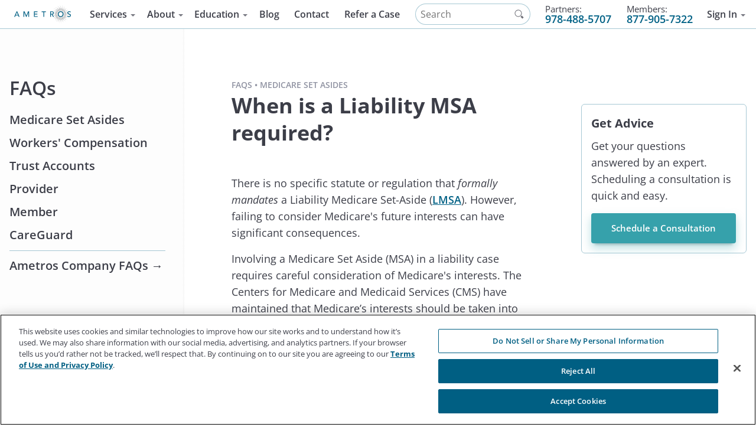

--- FILE ---
content_type: text/html; charset=UTF-8
request_url: https://ametros.com/faqs/medicare-set-asides/how-do-i-involve-a-medicare-set-aside-in-a-liability-case/
body_size: 47178
content:
<!DOCTYPE html>
<!--[if IE 6]>
<html class="ie ie6 no-js" lang="en-US"><![endif]-->
<!--[if IE 7]>
<html class="ie ie7 no-js" lang="en-US"><![endif]-->
<!--[if IE 8]>
<html class="ie ie8 no-js" lang="en-US"><![endif]-->
<!--[if !(IE 7) | !(IE 8) ]><!-->
<html class="no-js" lang="en-US">

<head><meta http-equiv="Content-Type" content="text/html; charset=UTF-8"><script>if(navigator.userAgent.match(/MSIE|Internet Explorer/i)||navigator.userAgent.match(/Trident\/7\..*?rv:11/i)){var href=document.location.href;if(!href.match(/[?&]nowprocket/)){if(href.indexOf("?")==-1){if(href.indexOf("#")==-1){document.location.href=href+"?nowprocket=1"}else{document.location.href=href.replace("#","?nowprocket=1#")}}else{if(href.indexOf("#")==-1){document.location.href=href+"&nowprocket=1"}else{document.location.href=href.replace("#","&nowprocket=1#")}}}}</script><script>(()=>{class RocketLazyLoadScripts{constructor(){this.v="2.0.4",this.userEvents=["keydown","keyup","mousedown","mouseup","mousemove","mouseover","mouseout","touchmove","touchstart","touchend","touchcancel","wheel","click","dblclick","input"],this.attributeEvents=["onblur","onclick","oncontextmenu","ondblclick","onfocus","onmousedown","onmouseenter","onmouseleave","onmousemove","onmouseout","onmouseover","onmouseup","onmousewheel","onscroll","onsubmit"]}async t(){this.i(),this.o(),/iP(ad|hone)/.test(navigator.userAgent)&&this.h(),this.u(),this.l(this),this.m(),this.k(this),this.p(this),this._(),await Promise.all([this.R(),this.L()]),this.lastBreath=Date.now(),this.S(this),this.P(),this.D(),this.O(),this.M(),await this.C(this.delayedScripts.normal),await this.C(this.delayedScripts.defer),await this.C(this.delayedScripts.async),await this.T(),await this.F(),await this.j(),await this.A(),window.dispatchEvent(new Event("rocket-allScriptsLoaded")),this.everythingLoaded=!0,this.lastTouchEnd&&await new Promise(t=>setTimeout(t,500-Date.now()+this.lastTouchEnd)),this.I(),this.H(),this.U(),this.W()}i(){this.CSPIssue=sessionStorage.getItem("rocketCSPIssue"),document.addEventListener("securitypolicyviolation",t=>{this.CSPIssue||"script-src-elem"!==t.violatedDirective||"data"!==t.blockedURI||(this.CSPIssue=!0,sessionStorage.setItem("rocketCSPIssue",!0))},{isRocket:!0})}o(){window.addEventListener("pageshow",t=>{this.persisted=t.persisted,this.realWindowLoadedFired=!0},{isRocket:!0}),window.addEventListener("pagehide",()=>{this.onFirstUserAction=null},{isRocket:!0})}h(){let t;function e(e){t=e}window.addEventListener("touchstart",e,{isRocket:!0}),window.addEventListener("touchend",function i(o){o.changedTouches[0]&&t.changedTouches[0]&&Math.abs(o.changedTouches[0].pageX-t.changedTouches[0].pageX)<10&&Math.abs(o.changedTouches[0].pageY-t.changedTouches[0].pageY)<10&&o.timeStamp-t.timeStamp<200&&(window.removeEventListener("touchstart",e,{isRocket:!0}),window.removeEventListener("touchend",i,{isRocket:!0}),"INPUT"===o.target.tagName&&"text"===o.target.type||(o.target.dispatchEvent(new TouchEvent("touchend",{target:o.target,bubbles:!0})),o.target.dispatchEvent(new MouseEvent("mouseover",{target:o.target,bubbles:!0})),o.target.dispatchEvent(new PointerEvent("click",{target:o.target,bubbles:!0,cancelable:!0,detail:1,clientX:o.changedTouches[0].clientX,clientY:o.changedTouches[0].clientY})),event.preventDefault()))},{isRocket:!0})}q(t){this.userActionTriggered||("mousemove"!==t.type||this.firstMousemoveIgnored?"keyup"===t.type||"mouseover"===t.type||"mouseout"===t.type||(this.userActionTriggered=!0,this.onFirstUserAction&&this.onFirstUserAction()):this.firstMousemoveIgnored=!0),"click"===t.type&&t.preventDefault(),t.stopPropagation(),t.stopImmediatePropagation(),"touchstart"===this.lastEvent&&"touchend"===t.type&&(this.lastTouchEnd=Date.now()),"click"===t.type&&(this.lastTouchEnd=0),this.lastEvent=t.type,t.composedPath&&t.composedPath()[0].getRootNode()instanceof ShadowRoot&&(t.rocketTarget=t.composedPath()[0]),this.savedUserEvents.push(t)}u(){this.savedUserEvents=[],this.userEventHandler=this.q.bind(this),this.userEvents.forEach(t=>window.addEventListener(t,this.userEventHandler,{passive:!1,isRocket:!0})),document.addEventListener("visibilitychange",this.userEventHandler,{isRocket:!0})}U(){this.userEvents.forEach(t=>window.removeEventListener(t,this.userEventHandler,{passive:!1,isRocket:!0})),document.removeEventListener("visibilitychange",this.userEventHandler,{isRocket:!0}),this.savedUserEvents.forEach(t=>{(t.rocketTarget||t.target).dispatchEvent(new window[t.constructor.name](t.type,t))})}m(){const t="return false",e=Array.from(this.attributeEvents,t=>"data-rocket-"+t),i="["+this.attributeEvents.join("],[")+"]",o="[data-rocket-"+this.attributeEvents.join("],[data-rocket-")+"]",s=(e,i,o)=>{o&&o!==t&&(e.setAttribute("data-rocket-"+i,o),e["rocket"+i]=new Function("event",o),e.setAttribute(i,t))};new MutationObserver(t=>{for(const n of t)"attributes"===n.type&&(n.attributeName.startsWith("data-rocket-")||this.everythingLoaded?n.attributeName.startsWith("data-rocket-")&&this.everythingLoaded&&this.N(n.target,n.attributeName.substring(12)):s(n.target,n.attributeName,n.target.getAttribute(n.attributeName))),"childList"===n.type&&n.addedNodes.forEach(t=>{if(t.nodeType===Node.ELEMENT_NODE)if(this.everythingLoaded)for(const i of[t,...t.querySelectorAll(o)])for(const t of i.getAttributeNames())e.includes(t)&&this.N(i,t.substring(12));else for(const e of[t,...t.querySelectorAll(i)])for(const t of e.getAttributeNames())this.attributeEvents.includes(t)&&s(e,t,e.getAttribute(t))})}).observe(document,{subtree:!0,childList:!0,attributeFilter:[...this.attributeEvents,...e]})}I(){this.attributeEvents.forEach(t=>{document.querySelectorAll("[data-rocket-"+t+"]").forEach(e=>{this.N(e,t)})})}N(t,e){const i=t.getAttribute("data-rocket-"+e);i&&(t.setAttribute(e,i),t.removeAttribute("data-rocket-"+e))}k(t){Object.defineProperty(HTMLElement.prototype,"onclick",{get(){return this.rocketonclick||null},set(e){this.rocketonclick=e,this.setAttribute(t.everythingLoaded?"onclick":"data-rocket-onclick","this.rocketonclick(event)")}})}S(t){function e(e,i){let o=e[i];e[i]=null,Object.defineProperty(e,i,{get:()=>o,set(s){t.everythingLoaded?o=s:e["rocket"+i]=o=s}})}e(document,"onreadystatechange"),e(window,"onload"),e(window,"onpageshow");try{Object.defineProperty(document,"readyState",{get:()=>t.rocketReadyState,set(e){t.rocketReadyState=e},configurable:!0}),document.readyState="loading"}catch(t){console.log("WPRocket DJE readyState conflict, bypassing")}}l(t){this.originalAddEventListener=EventTarget.prototype.addEventListener,this.originalRemoveEventListener=EventTarget.prototype.removeEventListener,this.savedEventListeners=[],EventTarget.prototype.addEventListener=function(e,i,o){o&&o.isRocket||!t.B(e,this)&&!t.userEvents.includes(e)||t.B(e,this)&&!t.userActionTriggered||e.startsWith("rocket-")||t.everythingLoaded?t.originalAddEventListener.call(this,e,i,o):(t.savedEventListeners.push({target:this,remove:!1,type:e,func:i,options:o}),"mouseenter"!==e&&"mouseleave"!==e||t.originalAddEventListener.call(this,e,t.savedUserEvents.push,o))},EventTarget.prototype.removeEventListener=function(e,i,o){o&&o.isRocket||!t.B(e,this)&&!t.userEvents.includes(e)||t.B(e,this)&&!t.userActionTriggered||e.startsWith("rocket-")||t.everythingLoaded?t.originalRemoveEventListener.call(this,e,i,o):t.savedEventListeners.push({target:this,remove:!0,type:e,func:i,options:o})}}J(t,e){this.savedEventListeners=this.savedEventListeners.filter(i=>{let o=i.type,s=i.target||window;return e!==o||t!==s||(this.B(o,s)&&(i.type="rocket-"+o),this.$(i),!1)})}H(){EventTarget.prototype.addEventListener=this.originalAddEventListener,EventTarget.prototype.removeEventListener=this.originalRemoveEventListener,this.savedEventListeners.forEach(t=>this.$(t))}$(t){t.remove?this.originalRemoveEventListener.call(t.target,t.type,t.func,t.options):this.originalAddEventListener.call(t.target,t.type,t.func,t.options)}p(t){let e;function i(e){return t.everythingLoaded?e:e.split(" ").map(t=>"load"===t||t.startsWith("load.")?"rocket-jquery-load":t).join(" ")}function o(o){function s(e){const s=o.fn[e];o.fn[e]=o.fn.init.prototype[e]=function(){return this[0]===window&&t.userActionTriggered&&("string"==typeof arguments[0]||arguments[0]instanceof String?arguments[0]=i(arguments[0]):"object"==typeof arguments[0]&&Object.keys(arguments[0]).forEach(t=>{const e=arguments[0][t];delete arguments[0][t],arguments[0][i(t)]=e})),s.apply(this,arguments),this}}if(o&&o.fn&&!t.allJQueries.includes(o)){const e={DOMContentLoaded:[],"rocket-DOMContentLoaded":[]};for(const t in e)document.addEventListener(t,()=>{e[t].forEach(t=>t())},{isRocket:!0});o.fn.ready=o.fn.init.prototype.ready=function(i){function s(){parseInt(o.fn.jquery)>2?setTimeout(()=>i.bind(document)(o)):i.bind(document)(o)}return"function"==typeof i&&(t.realDomReadyFired?!t.userActionTriggered||t.fauxDomReadyFired?s():e["rocket-DOMContentLoaded"].push(s):e.DOMContentLoaded.push(s)),o([])},s("on"),s("one"),s("off"),t.allJQueries.push(o)}e=o}t.allJQueries=[],o(window.jQuery),Object.defineProperty(window,"jQuery",{get:()=>e,set(t){o(t)}})}P(){const t=new Map;document.write=document.writeln=function(e){const i=document.currentScript,o=document.createRange(),s=i.parentElement;let n=t.get(i);void 0===n&&(n=i.nextSibling,t.set(i,n));const c=document.createDocumentFragment();o.setStart(c,0),c.appendChild(o.createContextualFragment(e)),s.insertBefore(c,n)}}async R(){return new Promise(t=>{this.userActionTriggered?t():this.onFirstUserAction=t})}async L(){return new Promise(t=>{document.addEventListener("DOMContentLoaded",()=>{this.realDomReadyFired=!0,t()},{isRocket:!0})})}async j(){return this.realWindowLoadedFired?Promise.resolve():new Promise(t=>{window.addEventListener("load",t,{isRocket:!0})})}M(){this.pendingScripts=[];this.scriptsMutationObserver=new MutationObserver(t=>{for(const e of t)e.addedNodes.forEach(t=>{"SCRIPT"!==t.tagName||t.noModule||t.isWPRocket||this.pendingScripts.push({script:t,promise:new Promise(e=>{const i=()=>{const i=this.pendingScripts.findIndex(e=>e.script===t);i>=0&&this.pendingScripts.splice(i,1),e()};t.addEventListener("load",i,{isRocket:!0}),t.addEventListener("error",i,{isRocket:!0}),setTimeout(i,1e3)})})})}),this.scriptsMutationObserver.observe(document,{childList:!0,subtree:!0})}async F(){await this.X(),this.pendingScripts.length?(await this.pendingScripts[0].promise,await this.F()):this.scriptsMutationObserver.disconnect()}D(){this.delayedScripts={normal:[],async:[],defer:[]},document.querySelectorAll("script[type$=rocketlazyloadscript]").forEach(t=>{t.hasAttribute("data-rocket-src")?t.hasAttribute("async")&&!1!==t.async?this.delayedScripts.async.push(t):t.hasAttribute("defer")&&!1!==t.defer||"module"===t.getAttribute("data-rocket-type")?this.delayedScripts.defer.push(t):this.delayedScripts.normal.push(t):this.delayedScripts.normal.push(t)})}async _(){await this.L();let t=[];document.querySelectorAll("script[type$=rocketlazyloadscript][data-rocket-src]").forEach(e=>{let i=e.getAttribute("data-rocket-src");if(i&&!i.startsWith("data:")){i.startsWith("//")&&(i=location.protocol+i);try{const o=new URL(i).origin;o!==location.origin&&t.push({src:o,crossOrigin:e.crossOrigin||"module"===e.getAttribute("data-rocket-type")})}catch(t){}}}),t=[...new Map(t.map(t=>[JSON.stringify(t),t])).values()],this.Y(t,"preconnect")}async G(t){if(await this.K(),!0!==t.noModule||!("noModule"in HTMLScriptElement.prototype))return new Promise(e=>{let i;function o(){(i||t).setAttribute("data-rocket-status","executed"),e()}try{if(navigator.userAgent.includes("Firefox/")||""===navigator.vendor||this.CSPIssue)i=document.createElement("script"),[...t.attributes].forEach(t=>{let e=t.nodeName;"type"!==e&&("data-rocket-type"===e&&(e="type"),"data-rocket-src"===e&&(e="src"),i.setAttribute(e,t.nodeValue))}),t.text&&(i.text=t.text),t.nonce&&(i.nonce=t.nonce),i.hasAttribute("src")?(i.addEventListener("load",o,{isRocket:!0}),i.addEventListener("error",()=>{i.setAttribute("data-rocket-status","failed-network"),e()},{isRocket:!0}),setTimeout(()=>{i.isConnected||e()},1)):(i.text=t.text,o()),i.isWPRocket=!0,t.parentNode.replaceChild(i,t);else{const i=t.getAttribute("data-rocket-type"),s=t.getAttribute("data-rocket-src");i?(t.type=i,t.removeAttribute("data-rocket-type")):t.removeAttribute("type"),t.addEventListener("load",o,{isRocket:!0}),t.addEventListener("error",i=>{this.CSPIssue&&i.target.src.startsWith("data:")?(console.log("WPRocket: CSP fallback activated"),t.removeAttribute("src"),this.G(t).then(e)):(t.setAttribute("data-rocket-status","failed-network"),e())},{isRocket:!0}),s?(t.fetchPriority="high",t.removeAttribute("data-rocket-src"),t.src=s):t.src="data:text/javascript;base64,"+window.btoa(unescape(encodeURIComponent(t.text)))}}catch(i){t.setAttribute("data-rocket-status","failed-transform"),e()}});t.setAttribute("data-rocket-status","skipped")}async C(t){const e=t.shift();return e?(e.isConnected&&await this.G(e),this.C(t)):Promise.resolve()}O(){this.Y([...this.delayedScripts.normal,...this.delayedScripts.defer,...this.delayedScripts.async],"preload")}Y(t,e){this.trash=this.trash||[];let i=!0;var o=document.createDocumentFragment();t.forEach(t=>{const s=t.getAttribute&&t.getAttribute("data-rocket-src")||t.src;if(s&&!s.startsWith("data:")){const n=document.createElement("link");n.href=s,n.rel=e,"preconnect"!==e&&(n.as="script",n.fetchPriority=i?"high":"low"),t.getAttribute&&"module"===t.getAttribute("data-rocket-type")&&(n.crossOrigin=!0),t.crossOrigin&&(n.crossOrigin=t.crossOrigin),t.integrity&&(n.integrity=t.integrity),t.nonce&&(n.nonce=t.nonce),o.appendChild(n),this.trash.push(n),i=!1}}),document.head.appendChild(o)}W(){this.trash.forEach(t=>t.remove())}async T(){try{document.readyState="interactive"}catch(t){}this.fauxDomReadyFired=!0;try{await this.K(),this.J(document,"readystatechange"),document.dispatchEvent(new Event("rocket-readystatechange")),await this.K(),document.rocketonreadystatechange&&document.rocketonreadystatechange(),await this.K(),this.J(document,"DOMContentLoaded"),document.dispatchEvent(new Event("rocket-DOMContentLoaded")),await this.K(),this.J(window,"DOMContentLoaded"),window.dispatchEvent(new Event("rocket-DOMContentLoaded"))}catch(t){console.error(t)}}async A(){try{document.readyState="complete"}catch(t){}try{await this.K(),this.J(document,"readystatechange"),document.dispatchEvent(new Event("rocket-readystatechange")),await this.K(),document.rocketonreadystatechange&&document.rocketonreadystatechange(),await this.K(),this.J(window,"load"),window.dispatchEvent(new Event("rocket-load")),await this.K(),window.rocketonload&&window.rocketonload(),await this.K(),this.allJQueries.forEach(t=>t(window).trigger("rocket-jquery-load")),await this.K(),this.J(window,"pageshow");const t=new Event("rocket-pageshow");t.persisted=this.persisted,window.dispatchEvent(t),await this.K(),window.rocketonpageshow&&window.rocketonpageshow({persisted:this.persisted})}catch(t){console.error(t)}}async K(){Date.now()-this.lastBreath>45&&(await this.X(),this.lastBreath=Date.now())}async X(){return document.hidden?new Promise(t=>setTimeout(t)):new Promise(t=>requestAnimationFrame(t))}B(t,e){return e===document&&"readystatechange"===t||(e===document&&"DOMContentLoaded"===t||(e===window&&"DOMContentLoaded"===t||(e===window&&"load"===t||e===window&&"pageshow"===t)))}static run(){(new RocketLazyLoadScripts).t()}}RocketLazyLoadScripts.run()})();</script>
  <!-- WordPress header -->
  
  <meta name="viewport" content="width=device-width, initial-scale=1.0, maximum-scale=5, user-scalable=yes" />
  <meta name="color-scheme" content="light only">
  
  <style type="text/css">
  body {
    font-family: "Open Sans", sans-serif;
    font-weight: 400;
  }
  </style>

  <!-- OneTrust Cookie Consent Notice start for ametros.com -->
  <script src="https://cdn.cookielaw.org/scripttemplates/otSDKStub.js" type="text/javascript" charset="UTF-8"
    data-domain-script="019a9cc3-4493-7c3f-8472-79a6a38ebf1d"></script>
  <script type="rocketlazyloadscript" data-rocket-type="text/javascript">
  function OptanonWrapper() {}
  </script>
  <!-- OneTrust Cookies Consent Notice start for ametrosstaging.wpengine.com -->

  <!-- OneTrust Cookies Consent Notice start for ametrosstaging.wpengine.com -->
  <!-- <script src="https://cdn.cookielaw.org/scripttemplates/otSDKStub.js" type="text/javascript" charset="UTF-8"
    data-domain-script="019aeedd-4362-7936-9880-9c77cf3355ae"></script>
  <script type="rocketlazyloadscript" data-rocket-type="text/javascript">
  function OptanonWrapper() {}
  </script> -->
  <!-- OneTrust Cookies Consent Notice end for ametrosstaging.wpengine.com -->

  <!-- Google Tag Manager -->
  <script type="rocketlazyloadscript">
  (function(w, d, s, l, i) {
    w[l] = w[l] || [];
    w[l].push({
      'gtm.start': new Date().getTime(),
      event: 'gtm.js'
    });
    var f = d.getElementsByTagName(s)[0],
      j = d.createElement(s),
      dl = l != 'dataLayer' ? '&l=' + l : '';
    j.async = true;
    j.src =
      'https://www.googletagmanager.com/gtm.js?id=' + i + dl;
    f.parentNode.insertBefore(j, f);
  })(window, document, 'script', 'dataLayer', 'GTM-KS59MLT');
  </script>
  <!-- End Google Tag Manager -->

  <!-- Five9 Chat -->
  <script data-minify="1" src="https://ametros.com/wp-content/cache/min/1/consoles/SocialWidget/five9-social-widget.min.js?ver=1764948830"></script>
  <!-- End Five9 Chat -->

  <meta name='robots' content='index, follow, max-image-preview:large, max-snippet:-1, max-video-preview:-1' />
	<style>img:is([sizes="auto" i], [sizes^="auto," i]) { contain-intrinsic-size: 3000px 1500px }</style>
	    <!-- Start VWO Common Smartcode -->
    <script data-cfasync="false" nowprocket data-jetpack-boost="ignore" type='text/javascript'>
        var _vwo_clicks = 10;
    </script>
    <!-- End VWO Common Smartcode -->
        <!-- Start VWO Async SmartCode -->
    <link rel="preconnect" href="https://dev.visualwebsiteoptimizer.com" />
    <script data-cfasync="false" nowprocket data-jetpack-boost="ignore" type='text/javascript' id='vwoCode'>
        /* Fix: wp-rocket (application/ld+json) */
        window._vwo_code || (function () {
            var w=window,
            d=document;
            var account_id=725104,
            version=2.2,
            settings_tolerance=2000,
            library_tolerance=2500,
            use_existing_jquery=false,
            platform='web',
            hide_element='body',
            hide_element_style='opacity:0 !important;filter:alpha(opacity=0) !important;background:none !important';
            /* DO NOT EDIT BELOW THIS LINE */
            if(f=!1,v=d.querySelector('#vwoCode'),cc={},-1<d.URL.indexOf('__vwo_disable__')||w._vwo_code)return;try{var e=JSON.parse(localStorage.getItem('_vwo_'+account_id+'_config'));cc=e&&'object'==typeof e?e:{}}catch(e){}function r(t){try{return decodeURIComponent(t)}catch(e){return t}}var s=function(){var e={combination:[],combinationChoose:[],split:[],exclude:[],uuid:null,consent:null,optOut:null},t=d.cookie||'';if(!t)return e;for(var n,i,o=/(?:^|;\s*)(?:(_vis_opt_exp_(\d+)_combi=([^;]*))|(_vis_opt_exp_(\d+)_combi_choose=([^;]*))|(_vis_opt_exp_(\d+)_split=([^:;]*))|(_vis_opt_exp_(\d+)_exclude=[^;]*)|(_vis_opt_out=([^;]*))|(_vwo_global_opt_out=[^;]*)|(_vwo_uuid=([^;]*))|(_vwo_consent=([^;]*)))/g;null!==(n=o.exec(t));)try{n[1]?e.combination.push({id:n[2],value:r(n[3])}):n[4]?e.combinationChoose.push({id:n[5],value:r(n[6])}):n[7]?e.split.push({id:n[8],value:r(n[9])}):n[10]?e.exclude.push({id:n[11]}):n[12]?e.optOut=r(n[13]):n[14]?e.optOut=!0:n[15]?e.uuid=r(n[16]):n[17]&&(i=r(n[18]),e.consent=i&&3<=i.length?i.substring(0,3):null)}catch(e){}return e}();function i(){var e=function(){if(w.VWO&&Array.isArray(w.VWO))for(var e=0;e<w.VWO.length;e++){var t=w.VWO[e];if(Array.isArray(t)&&('setVisitorId'===t[0]||'setSessionId'===t[0]))return!0}return!1}(),t='a='+account_id+'&u='+encodeURIComponent(w._vis_opt_url||d.URL)+'&vn='+version+'&ph=1'+('undefined'!=typeof platform?'&p='+platform:'')+'&st='+w.performance.now();e||((n=function(){var e,t=[],n={},i=w.VWO&&w.VWO.appliedCampaigns||{};for(e in i){var o=i[e]&&i[e].v;o&&(t.push(e+'-'+o+'-1'),n[e]=!0)}if(s&&s.combination)for(var r=0;r<s.combination.length;r++){var a=s.combination[r];n[a.id]||t.push(a.id+'-'+a.value)}return t.join('|')}())&&(t+='&c='+n),(n=function(){var e=[],t={};if(s&&s.combinationChoose)for(var n=0;n<s.combinationChoose.length;n++){var i=s.combinationChoose[n];e.push(i.id+'-'+i.value),t[i.id]=!0}if(s&&s.split)for(var o=0;o<s.split.length;o++)t[(i=s.split[o]).id]||e.push(i.id+'-'+i.value);return e.join('|')}())&&(t+='&cc='+n),(n=function(){var e={},t=[];if(w.VWO&&Array.isArray(w.VWO))for(var n=0;n<w.VWO.length;n++){var i=w.VWO[n];if(Array.isArray(i)&&'setVariation'===i[0]&&i[1]&&Array.isArray(i[1]))for(var o=0;o<i[1].length;o++){var r,a=i[1][o];a&&'object'==typeof a&&(r=a.e,a=a.v,r&&a&&(e[r]=a))}}for(r in e)t.push(r+'-'+e[r]);return t.join('|')}())&&(t+='&sv='+n)),s&&s.optOut&&(t+='&o='+s.optOut);var n=function(){var e=[],t={};if(s&&s.exclude)for(var n=0;n<s.exclude.length;n++){var i=s.exclude[n];t[i.id]||(e.push(i.id),t[i.id]=!0)}return e.join('|')}();return n&&(t+='&e='+n),s&&s.uuid&&(t+='&id='+s.uuid),s&&s.consent&&(t+='&consent='+s.consent),w.name&&-1<w.name.indexOf('_vis_preview')&&(t+='&pM=true'),w.VWO&&w.VWO.ed&&(t+='&ed='+w.VWO.ed),t}code={nonce:v&&v.nonce,use_existing_jquery:function(){return'undefined'!=typeof use_existing_jquery?use_existing_jquery:void 0},library_tolerance:function(){return'undefined'!=typeof library_tolerance?library_tolerance:void 0},settings_tolerance:function(){return cc.sT||settings_tolerance},hide_element_style:function(){return'{'+(cc.hES||hide_element_style)+'}'},hide_element:function(){return performance.getEntriesByName('first-contentful-paint')[0]?'':'string'==typeof cc.hE?cc.hE:hide_element},getVersion:function(){return version},finish:function(e){var t;f||(f=!0,(t=d.getElementById('_vis_opt_path_hides'))&&t.parentNode.removeChild(t),e&&((new Image).src='https://dev.visualwebsiteoptimizer.com/ee.gif?a='+account_id+e))},finished:function(){return f},addScript:function(e){var t=d.createElement('script');t.type='text/javascript',e.src?t.src=e.src:t.text=e.text,v&&t.setAttribute('nonce',v.nonce),d.getElementsByTagName('head')[0].appendChild(t)},load:function(e,t){t=t||{};var n=new XMLHttpRequest;n.open('GET',e,!0),n.withCredentials=!t.dSC,n.responseType=t.responseType||'text',n.onload=function(){if(t.onloadCb)return t.onloadCb(n,e);200===n.status?_vwo_code.addScript({text:n.responseText}):_vwo_code.finish('&e=loading_failure:'+e)},n.onerror=function(){if(t.onerrorCb)return t.onerrorCb(e);_vwo_code.finish('&e=loading_failure:'+e)},n.send()},init:function(){var e,t=this.settings_tolerance();w._vwo_settings_timer=setTimeout(function(){_vwo_code.finish()},t),'body'!==this.hide_element()?(n=d.createElement('style'),e=(t=this.hide_element())?t+this.hide_element_style():'',t=d.getElementsByTagName('head')[0],n.setAttribute('id','_vis_opt_path_hides'),v&&n.setAttribute('nonce',v.nonce),n.setAttribute('type','text/css'),n.styleSheet?n.styleSheet.cssText=e:n.appendChild(d.createTextNode(e)),t.appendChild(n)):(n=d.getElementsByTagName('head')[0],(e=d.createElement('div')).style.cssText='z-index: 2147483647 !important;position: fixed !important;left: 0 !important;top: 0 !important;width: 100% !important;height: 100% !important;background: white !important;',e.setAttribute('id','_vis_opt_path_hides'),e.classList.add('_vis_hide_layer'),n.parentNode.insertBefore(e,n.nextSibling));var n='https://dev.visualwebsiteoptimizer.com/j.php?'+i();-1!==w.location.search.indexOf('_vwo_xhr')?this.addScript({src:n}):this.load(n+'&x=true',{l:1})}};w._vwo_code=code;code.init();})();
    </script>
    <!-- End VWO Async SmartCode -->
    
	<!-- This site is optimized with the Yoast SEO plugin v26.7 - https://yoast.com/wordpress/plugins/seo/ -->
	<title>When is a Liability MSA required? - Ametros</title>
<link data-rocket-prefetch href="https://cdn.cookielaw.org" rel="dns-prefetch">
<link data-rocket-prefetch href="https://app.five9.com" rel="dns-prefetch">
<link data-rocket-prefetch href="https://3dbbf7bf726846cfa0ade4a3c6c32d46.svc.dynamics.com" rel="dns-prefetch">
<link data-rocket-prefetch href="https://js.hsforms.net" rel="dns-prefetch">
<link data-rocket-preload as="style" data-wpr-hosted-gf-parameters="family=Open%20Sans%3A400%2C400i%2C600%2C700&display=swap" href="https://ametros.com/wp-content/cache/fonts/1/google-fonts/css/1/5/a/d5bad12e757928df59a92c59d7d76.css" rel="preload">
<link data-wpr-hosted-gf-parameters="family=Open%20Sans%3A400%2C400i%2C600%2C700&display=swap" href="https://ametros.com/wp-content/cache/fonts/1/google-fonts/css/1/5/a/d5bad12e757928df59a92c59d7d76.css" media="print" onload="this.media=&#039;all&#039;" rel="stylesheet">
<noscript data-wpr-hosted-gf-parameters=""><link rel="stylesheet" href="https://fonts.googleapis.com/css?family=Open%20Sans%3A400%2C400i%2C600%2C700&#038;display=swap"></noscript><link rel="preload" data-rocket-preload as="image" href="https://ametros.com/wp-content/themes/ametros/img/ametros-logo.svg" fetchpriority="high">
	<meta name="description" content="Basic information about Liability Medicare Set-Asides: requirements, thresholds, compliance steps, and how to protect against costly Medicare recovery actions." />
	<link rel="canonical" href="https://ametros.com/faqs/medicare-set-asides/how-do-i-involve-a-medicare-set-aside-in-a-liability-case/" />
	<meta property="og:locale" content="en_US" />
	<meta property="og:type" content="article" />
	<meta property="og:title" content="When is a Liability MSA required? - Ametros" />
	<meta property="og:description" content="Basic information about Liability Medicare Set-Asides: requirements, thresholds, compliance steps, and how to protect against costly Medicare recovery actions." />
	<meta property="og:url" content="https://ametros.com/faqs/medicare-set-asides/how-do-i-involve-a-medicare-set-aside-in-a-liability-case/" />
	<meta property="og:site_name" content="Ametros" />
	<meta property="article:publisher" content="https://www.facebook.com/ametroscards/" />
	<meta property="article:modified_time" content="2025-09-09T15:36:29+00:00" />
	<meta property="og:image" content="https://ametros.com/wp-content/uploads/2019/08/ametros_logo.png" />
	<meta property="og:image:width" content="240" />
	<meta property="og:image:height" content="72" />
	<meta property="og:image:type" content="image/png" />
	<meta name="twitter:card" content="summary_large_image" />
	<meta name="twitter:site" content="@msacareguard" />
	<meta name="twitter:label1" content="Est. reading time" />
	<meta name="twitter:data1" content="7 minutes" />
	<script type="application/ld+json" class="yoast-schema-graph">{"@context":"https://schema.org","@graph":[{"@type":"WebPage","@id":"https://ametros.com/faqs/medicare-set-asides/how-do-i-involve-a-medicare-set-aside-in-a-liability-case/","url":"https://ametros.com/faqs/medicare-set-asides/how-do-i-involve-a-medicare-set-aside-in-a-liability-case/","name":"When is a Liability MSA required? - Ametros","isPartOf":{"@id":"https://ametros.com/#website"},"datePublished":"2020-06-04T23:34:26+00:00","dateModified":"2025-09-09T15:36:29+00:00","description":"Basic information about Liability Medicare Set-Asides: requirements, thresholds, compliance steps, and how to protect against costly Medicare recovery actions.","breadcrumb":{"@id":"https://ametros.com/faqs/medicare-set-asides/how-do-i-involve-a-medicare-set-aside-in-a-liability-case/#breadcrumb"},"inLanguage":"en-US","potentialAction":[{"@type":"ReadAction","target":["https://ametros.com/faqs/medicare-set-asides/how-do-i-involve-a-medicare-set-aside-in-a-liability-case/"]}]},{"@type":"BreadcrumbList","@id":"https://ametros.com/faqs/medicare-set-asides/how-do-i-involve-a-medicare-set-aside-in-a-liability-case/#breadcrumb","itemListElement":[{"@type":"ListItem","position":1,"name":"Home","item":"https://ametros.com/"},{"@type":"ListItem","position":2,"name":"FAQs","item":"https://ametros.com/faqs/"},{"@type":"ListItem","position":3,"name":"When is a Liability MSA required?"}]},{"@type":"WebSite","@id":"https://ametros.com/#website","url":"https://ametros.com/","name":"Ametros","description":"Workers Compensation Settlements and Medicare Set Asides - Ametros","publisher":{"@id":"https://ametros.com/#organization"},"potentialAction":[{"@type":"SearchAction","target":{"@type":"EntryPoint","urlTemplate":"https://ametros.com/?s={search_term_string}"},"query-input":{"@type":"PropertyValueSpecification","valueRequired":true,"valueName":"search_term_string"}}],"inLanguage":"en-US"},{"@type":"Organization","@id":"https://ametros.com/#organization","name":"Ametros Financial","url":"https://ametros.com/","logo":{"@type":"ImageObject","inLanguage":"en-US","@id":"https://ametros.com/#/schema/logo/image/","url":"https://ametros.com/wp-content/uploads/2023/06/Ametros-Logo.png","contentUrl":"https://ametros.com/wp-content/uploads/2023/06/Ametros-Logo.png","width":480,"height":143,"caption":"Ametros Financial"},"image":{"@id":"https://ametros.com/#/schema/logo/image/"},"sameAs":["https://www.facebook.com/ametroscards/","https://x.com/msacareguard","https://www.instagram.com/ametroscards","https://www.linkedin.com/company/ametros-financial","https://www.youtube.com/channel/UCIp7mhTP4yflZcxKxXuXNaQ"]}]}</script>
	<!-- / Yoast SEO plugin. -->


<link rel='dns-prefetch' href='//js.hs-scripts.com' />
<link href='https://fonts.gstatic.com' crossorigin rel='preconnect' />
<link rel="alternate" type="application/rss+xml" title="Ametros &raquo; Feed" href="https://ametros.com/feed/" />
<style id='wp-emoji-styles-inline-css' type='text/css'>

	img.wp-smiley, img.emoji {
		display: inline !important;
		border: none !important;
		box-shadow: none !important;
		height: 1em !important;
		width: 1em !important;
		margin: 0 0.07em !important;
		vertical-align: -0.1em !important;
		background: none !important;
		padding: 0 !important;
	}
</style>
<style id='global-styles-inline-css' type='text/css'>
:root{--wp--preset--aspect-ratio--square: 1;--wp--preset--aspect-ratio--4-3: 4/3;--wp--preset--aspect-ratio--3-4: 3/4;--wp--preset--aspect-ratio--3-2: 3/2;--wp--preset--aspect-ratio--2-3: 2/3;--wp--preset--aspect-ratio--16-9: 16/9;--wp--preset--aspect-ratio--9-16: 9/16;--wp--preset--color--black: #494B57;--wp--preset--color--cyan-bluish-gray: #abb8c3;--wp--preset--color--white: #ffffff;--wp--preset--color--pale-pink: #f78da7;--wp--preset--color--vivid-red: #cf2e2e;--wp--preset--color--luminous-vivid-orange: #ff6900;--wp--preset--color--luminous-vivid-amber: #fcb900;--wp--preset--color--light-green-cyan: #7bdcb5;--wp--preset--color--vivid-green-cyan: #00d084;--wp--preset--color--pale-cyan-blue: #8ed1fc;--wp--preset--color--vivid-cyan-blue: #0693e3;--wp--preset--color--vivid-purple: #9b51e0;--wp--preset--color--grey-10: #EDF4F6;--wp--preset--color--ametros-blue: #005F83;--wp--preset--color--ametros-teal: #3BABB8;--wp--preset--color--careguard-blue: #489FDF;--wp--preset--color--amethyst-purple: #635C9F;--wp--preset--color--carequote-orange: #E6572E;--wp--preset--color--error-red: #EB5757;--wp--preset--color--text-color: hsl(231, 9%, 26%);--wp--preset--gradient--vivid-cyan-blue-to-vivid-purple: linear-gradient(135deg,rgba(6,147,227,1) 0%,rgb(155,81,224) 100%);--wp--preset--gradient--light-green-cyan-to-vivid-green-cyan: linear-gradient(135deg,rgb(122,220,180) 0%,rgb(0,208,130) 100%);--wp--preset--gradient--luminous-vivid-amber-to-luminous-vivid-orange: linear-gradient(135deg,rgba(252,185,0,1) 0%,rgba(255,105,0,1) 100%);--wp--preset--gradient--luminous-vivid-orange-to-vivid-red: linear-gradient(135deg,rgba(255,105,0,1) 0%,rgb(207,46,46) 100%);--wp--preset--gradient--very-light-gray-to-cyan-bluish-gray: linear-gradient(135deg,rgb(238,238,238) 0%,rgb(169,184,195) 100%);--wp--preset--gradient--cool-to-warm-spectrum: linear-gradient(135deg,rgb(74,234,220) 0%,rgb(151,120,209) 20%,rgb(207,42,186) 40%,rgb(238,44,130) 60%,rgb(251,105,98) 80%,rgb(254,248,76) 100%);--wp--preset--gradient--blush-light-purple: linear-gradient(135deg,rgb(255,206,236) 0%,rgb(152,150,240) 100%);--wp--preset--gradient--blush-bordeaux: linear-gradient(135deg,rgb(254,205,165) 0%,rgb(254,45,45) 50%,rgb(107,0,62) 100%);--wp--preset--gradient--luminous-dusk: linear-gradient(135deg,rgb(255,203,112) 0%,rgb(199,81,192) 50%,rgb(65,88,208) 100%);--wp--preset--gradient--pale-ocean: linear-gradient(135deg,rgb(255,245,203) 0%,rgb(182,227,212) 50%,rgb(51,167,181) 100%);--wp--preset--gradient--electric-grass: linear-gradient(135deg,rgb(202,248,128) 0%,rgb(113,206,126) 100%);--wp--preset--gradient--midnight: linear-gradient(135deg,rgb(2,3,129) 0%,rgb(40,116,252) 100%);--wp--preset--font-size--small: 14px;--wp--preset--font-size--medium: clamp(14px, 0.875rem + ((1vw - 3.2px) * 0.455), 18px);--wp--preset--font-size--large: clamp(14.642px, 0.915rem + ((1vw - 3.2px) * 0.836), 22px);--wp--preset--font-size--x-large: clamp(21.027px, 1.314rem + ((1vw - 3.2px) * 1.474), 34px);--wp--preset--font-size--xx-large: clamp(25.984px, 1.624rem + ((1vw - 3.2px) * 2.047), 44px);--wp--preset--font-family--open-sans: "Open Sans", sans-serif;--wp--preset--spacing--20: 0.44rem;--wp--preset--spacing--30: 0.67rem;--wp--preset--spacing--40: 1rem;--wp--preset--spacing--50: 1.5rem;--wp--preset--spacing--60: 2.25rem;--wp--preset--spacing--70: 3.38rem;--wp--preset--spacing--80: 5.06rem;--wp--preset--shadow--natural: 6px 6px 9px rgba(0, 0, 0, 0.2);--wp--preset--shadow--deep: 12px 12px 50px rgba(0, 0, 0, 0.4);--wp--preset--shadow--sharp: 6px 6px 0px rgba(0, 0, 0, 0.2);--wp--preset--shadow--outlined: 6px 6px 0px -3px rgba(255, 255, 255, 1), 6px 6px rgba(0, 0, 0, 1);--wp--preset--shadow--crisp: 6px 6px 0px rgba(0, 0, 0, 1);--wp--custom--line-height--body: 1.6;--wp--custom--line-height--heading: 1.3;--wp--custom--shadow--small: 0 4px 8px hsla(0, 0%, 0%, 0.2), 0 2px 4px -2px hsla(0, 0%, 0%, 0.1);--wp--custom--shadow--large: 0 16px 48px hsla(0, 0%, 0%, 0.2), 0 2px 4px -2px hsla(0, 0%, 0%, 0.1);--wp--custom--line: 1px solid --wp--preset--color--ametros-blue;}:root { --wp--style--global--content-size: 800px;--wp--style--global--wide-size: 1200px; }:where(body) { margin: 0; }.wp-site-blocks { padding-top: var(--wp--style--root--padding-top); padding-bottom: var(--wp--style--root--padding-bottom); }.has-global-padding { padding-right: var(--wp--style--root--padding-right); padding-left: var(--wp--style--root--padding-left); }.has-global-padding > .alignfull { margin-right: calc(var(--wp--style--root--padding-right) * -1); margin-left: calc(var(--wp--style--root--padding-left) * -1); }.has-global-padding :where(:not(.alignfull.is-layout-flow) > .has-global-padding:not(.wp-block-block, .alignfull)) { padding-right: 0; padding-left: 0; }.has-global-padding :where(:not(.alignfull.is-layout-flow) > .has-global-padding:not(.wp-block-block, .alignfull)) > .alignfull { margin-left: 0; margin-right: 0; }.wp-site-blocks > .alignleft { float: left; margin-right: 2em; }.wp-site-blocks > .alignright { float: right; margin-left: 2em; }.wp-site-blocks > .aligncenter { justify-content: center; margin-left: auto; margin-right: auto; }:where(.wp-site-blocks) > * { margin-block-start: var(--wp--preset--spacing--30); margin-block-end: 0; }:where(.wp-site-blocks) > :first-child { margin-block-start: 0; }:where(.wp-site-blocks) > :last-child { margin-block-end: 0; }:root { --wp--style--block-gap: var(--wp--preset--spacing--30); }:root :where(.is-layout-flow) > :first-child{margin-block-start: 0;}:root :where(.is-layout-flow) > :last-child{margin-block-end: 0;}:root :where(.is-layout-flow) > *{margin-block-start: var(--wp--preset--spacing--30);margin-block-end: 0;}:root :where(.is-layout-constrained) > :first-child{margin-block-start: 0;}:root :where(.is-layout-constrained) > :last-child{margin-block-end: 0;}:root :where(.is-layout-constrained) > *{margin-block-start: var(--wp--preset--spacing--30);margin-block-end: 0;}:root :where(.is-layout-flex){gap: var(--wp--preset--spacing--30);}:root :where(.is-layout-grid){gap: var(--wp--preset--spacing--30);}.is-layout-flow > .alignleft{float: left;margin-inline-start: 0;margin-inline-end: 2em;}.is-layout-flow > .alignright{float: right;margin-inline-start: 2em;margin-inline-end: 0;}.is-layout-flow > .aligncenter{margin-left: auto !important;margin-right: auto !important;}.is-layout-constrained > .alignleft{float: left;margin-inline-start: 0;margin-inline-end: 2em;}.is-layout-constrained > .alignright{float: right;margin-inline-start: 2em;margin-inline-end: 0;}.is-layout-constrained > .aligncenter{margin-left: auto !important;margin-right: auto !important;}.is-layout-constrained > :where(:not(.alignleft):not(.alignright):not(.alignfull)){max-width: var(--wp--style--global--content-size);margin-left: auto !important;margin-right: auto !important;}.is-layout-constrained > .alignwide{max-width: var(--wp--style--global--wide-size);}body .is-layout-flex{display: flex;}.is-layout-flex{flex-wrap: wrap;align-items: center;}.is-layout-flex > :is(*, div){margin: 0;}body .is-layout-grid{display: grid;}.is-layout-grid > :is(*, div){margin: 0;}body{font-family: var(--wp--preset--font-family--open-sans);font-size: var(--wp--preset--font-size--medium);line-height: var(--wp--custom--line-height--body);--wp--style--root--padding-top: 0px;--wp--style--root--padding-right: 0px;--wp--style--root--padding-bottom: 0px;--wp--style--root--padding-left: 0px;}a:where(:not(.wp-element-button)){text-decoration: underline;}h1, h2, h3, h4, h5, h6{font-weight: 700;line-height: var(--wp--custom--line-height--heading);}h1{font-size: var(--wp--preset--font-size--xx-large);}h2{font-size: var(--wp--preset--font-size--x-large);}h3{font-size: var(--wp--preset--font-size--medium);}h4{font-size: var(--wp--preset--font-size--medium);}h5{font-size: var(--wp--preset--font-size--medium);}h6{font-size: var(--wp--preset--font-size--medium);}:root :where(.wp-element-button, .wp-block-button__link){background-color: #32373c;border-width: 0;color: #fff;font-family: inherit;font-size: inherit;line-height: inherit;padding: calc(0.667em + 2px) calc(1.333em + 2px);text-decoration: none;}.has-black-color{color: var(--wp--preset--color--black) !important;}.has-cyan-bluish-gray-color{color: var(--wp--preset--color--cyan-bluish-gray) !important;}.has-white-color{color: var(--wp--preset--color--white) !important;}.has-pale-pink-color{color: var(--wp--preset--color--pale-pink) !important;}.has-vivid-red-color{color: var(--wp--preset--color--vivid-red) !important;}.has-luminous-vivid-orange-color{color: var(--wp--preset--color--luminous-vivid-orange) !important;}.has-luminous-vivid-amber-color{color: var(--wp--preset--color--luminous-vivid-amber) !important;}.has-light-green-cyan-color{color: var(--wp--preset--color--light-green-cyan) !important;}.has-vivid-green-cyan-color{color: var(--wp--preset--color--vivid-green-cyan) !important;}.has-pale-cyan-blue-color{color: var(--wp--preset--color--pale-cyan-blue) !important;}.has-vivid-cyan-blue-color{color: var(--wp--preset--color--vivid-cyan-blue) !important;}.has-vivid-purple-color{color: var(--wp--preset--color--vivid-purple) !important;}.has-grey-10-color{color: var(--wp--preset--color--grey-10) !important;}.has-ametros-blue-color{color: var(--wp--preset--color--ametros-blue) !important;}.has-ametros-teal-color{color: var(--wp--preset--color--ametros-teal) !important;}.has-careguard-blue-color{color: var(--wp--preset--color--careguard-blue) !important;}.has-amethyst-purple-color{color: var(--wp--preset--color--amethyst-purple) !important;}.has-carequote-orange-color{color: var(--wp--preset--color--carequote-orange) !important;}.has-error-red-color{color: var(--wp--preset--color--error-red) !important;}.has-text-color-color{color: var(--wp--preset--color--text-color) !important;}.has-black-background-color{background-color: var(--wp--preset--color--black) !important;}.has-cyan-bluish-gray-background-color{background-color: var(--wp--preset--color--cyan-bluish-gray) !important;}.has-white-background-color{background-color: var(--wp--preset--color--white) !important;}.has-pale-pink-background-color{background-color: var(--wp--preset--color--pale-pink) !important;}.has-vivid-red-background-color{background-color: var(--wp--preset--color--vivid-red) !important;}.has-luminous-vivid-orange-background-color{background-color: var(--wp--preset--color--luminous-vivid-orange) !important;}.has-luminous-vivid-amber-background-color{background-color: var(--wp--preset--color--luminous-vivid-amber) !important;}.has-light-green-cyan-background-color{background-color: var(--wp--preset--color--light-green-cyan) !important;}.has-vivid-green-cyan-background-color{background-color: var(--wp--preset--color--vivid-green-cyan) !important;}.has-pale-cyan-blue-background-color{background-color: var(--wp--preset--color--pale-cyan-blue) !important;}.has-vivid-cyan-blue-background-color{background-color: var(--wp--preset--color--vivid-cyan-blue) !important;}.has-vivid-purple-background-color{background-color: var(--wp--preset--color--vivid-purple) !important;}.has-grey-10-background-color{background-color: var(--wp--preset--color--grey-10) !important;}.has-ametros-blue-background-color{background-color: var(--wp--preset--color--ametros-blue) !important;}.has-ametros-teal-background-color{background-color: var(--wp--preset--color--ametros-teal) !important;}.has-careguard-blue-background-color{background-color: var(--wp--preset--color--careguard-blue) !important;}.has-amethyst-purple-background-color{background-color: var(--wp--preset--color--amethyst-purple) !important;}.has-carequote-orange-background-color{background-color: var(--wp--preset--color--carequote-orange) !important;}.has-error-red-background-color{background-color: var(--wp--preset--color--error-red) !important;}.has-text-color-background-color{background-color: var(--wp--preset--color--text-color) !important;}.has-black-border-color{border-color: var(--wp--preset--color--black) !important;}.has-cyan-bluish-gray-border-color{border-color: var(--wp--preset--color--cyan-bluish-gray) !important;}.has-white-border-color{border-color: var(--wp--preset--color--white) !important;}.has-pale-pink-border-color{border-color: var(--wp--preset--color--pale-pink) !important;}.has-vivid-red-border-color{border-color: var(--wp--preset--color--vivid-red) !important;}.has-luminous-vivid-orange-border-color{border-color: var(--wp--preset--color--luminous-vivid-orange) !important;}.has-luminous-vivid-amber-border-color{border-color: var(--wp--preset--color--luminous-vivid-amber) !important;}.has-light-green-cyan-border-color{border-color: var(--wp--preset--color--light-green-cyan) !important;}.has-vivid-green-cyan-border-color{border-color: var(--wp--preset--color--vivid-green-cyan) !important;}.has-pale-cyan-blue-border-color{border-color: var(--wp--preset--color--pale-cyan-blue) !important;}.has-vivid-cyan-blue-border-color{border-color: var(--wp--preset--color--vivid-cyan-blue) !important;}.has-vivid-purple-border-color{border-color: var(--wp--preset--color--vivid-purple) !important;}.has-grey-10-border-color{border-color: var(--wp--preset--color--grey-10) !important;}.has-ametros-blue-border-color{border-color: var(--wp--preset--color--ametros-blue) !important;}.has-ametros-teal-border-color{border-color: var(--wp--preset--color--ametros-teal) !important;}.has-careguard-blue-border-color{border-color: var(--wp--preset--color--careguard-blue) !important;}.has-amethyst-purple-border-color{border-color: var(--wp--preset--color--amethyst-purple) !important;}.has-carequote-orange-border-color{border-color: var(--wp--preset--color--carequote-orange) !important;}.has-error-red-border-color{border-color: var(--wp--preset--color--error-red) !important;}.has-text-color-border-color{border-color: var(--wp--preset--color--text-color) !important;}.has-vivid-cyan-blue-to-vivid-purple-gradient-background{background: var(--wp--preset--gradient--vivid-cyan-blue-to-vivid-purple) !important;}.has-light-green-cyan-to-vivid-green-cyan-gradient-background{background: var(--wp--preset--gradient--light-green-cyan-to-vivid-green-cyan) !important;}.has-luminous-vivid-amber-to-luminous-vivid-orange-gradient-background{background: var(--wp--preset--gradient--luminous-vivid-amber-to-luminous-vivid-orange) !important;}.has-luminous-vivid-orange-to-vivid-red-gradient-background{background: var(--wp--preset--gradient--luminous-vivid-orange-to-vivid-red) !important;}.has-very-light-gray-to-cyan-bluish-gray-gradient-background{background: var(--wp--preset--gradient--very-light-gray-to-cyan-bluish-gray) !important;}.has-cool-to-warm-spectrum-gradient-background{background: var(--wp--preset--gradient--cool-to-warm-spectrum) !important;}.has-blush-light-purple-gradient-background{background: var(--wp--preset--gradient--blush-light-purple) !important;}.has-blush-bordeaux-gradient-background{background: var(--wp--preset--gradient--blush-bordeaux) !important;}.has-luminous-dusk-gradient-background{background: var(--wp--preset--gradient--luminous-dusk) !important;}.has-pale-ocean-gradient-background{background: var(--wp--preset--gradient--pale-ocean) !important;}.has-electric-grass-gradient-background{background: var(--wp--preset--gradient--electric-grass) !important;}.has-midnight-gradient-background{background: var(--wp--preset--gradient--midnight) !important;}.has-small-font-size{font-size: var(--wp--preset--font-size--small) !important;}.has-medium-font-size{font-size: var(--wp--preset--font-size--medium) !important;}.has-large-font-size{font-size: var(--wp--preset--font-size--large) !important;}.has-x-large-font-size{font-size: var(--wp--preset--font-size--x-large) !important;}.has-xx-large-font-size{font-size: var(--wp--preset--font-size--xx-large) !important;}.has-open-sans-font-family{font-family: var(--wp--preset--font-family--open-sans) !important;}
:root :where(.wp-block-pullquote){font-size: clamp(0.984em, 0.984rem + ((1vw - 0.2em) * 0.938), 1.5em);line-height: 1.6;}
</style>
<link rel='stylesheet' id='ametros-style-css' href='https://ametros.com/wp-content/themes/ametros/style.css?ver=3.8.0j' type='text/css' media='all' />
<style id='rocket-lazyload-inline-css' type='text/css'>
.rll-youtube-player{position:relative;padding-bottom:56.23%;height:0;overflow:hidden;max-width:100%;}.rll-youtube-player:focus-within{outline: 2px solid currentColor;outline-offset: 5px;}.rll-youtube-player iframe{position:absolute;top:0;left:0;width:100%;height:100%;z-index:100;background:0 0}.rll-youtube-player img{bottom:0;display:block;left:0;margin:auto;max-width:100%;width:100%;position:absolute;right:0;top:0;border:none;height:auto;-webkit-transition:.4s all;-moz-transition:.4s all;transition:.4s all}.rll-youtube-player img:hover{-webkit-filter:brightness(75%)}.rll-youtube-player .play{height:100%;width:100%;left:0;top:0;position:absolute;background:url(https://ametros.com/wp-content/plugins/wp-rocket/assets/img/youtube.png) no-repeat center;background-color: transparent !important;cursor:pointer;border:none;}
</style>
<script type="rocketlazyloadscript" data-rocket-type="text/javascript" data-rocket-src="https://ametros.com/wp-includes/js/jquery/jquery.min.js?ver=3.7.1" id="jquery-core-js"></script>
<script type="rocketlazyloadscript" data-rocket-type="text/javascript" data-rocket-src="https://ametros.com/wp-includes/js/jquery/jquery-migrate.min.js?ver=3.4.1" id="jquery-migrate-js" data-rocket-defer defer></script>
			<!-- DO NOT COPY THIS SNIPPET! Start of Page Analytics Tracking for HubSpot WordPress plugin v11.3.33-->
			<script type="rocketlazyloadscript" class="hsq-set-content-id" data-content-id="blog-post">
				var _hsq = _hsq || [];
				_hsq.push(["setContentType", "blog-post"]);
			</script>
			<!-- DO NOT COPY THIS SNIPPET! End of Page Analytics Tracking for HubSpot WordPress plugin -->
					<script type="rocketlazyloadscript" data-rocket-type="text/javascript">
				(function(c,l,a,r,i,t,y){
					c[a]=c[a]||function(){(c[a].q=c[a].q||[]).push(arguments)};t=l.createElement(r);t.async=1;
					t.src="https://www.clarity.ms/tag/"+i+"?ref=wordpress";y=l.getElementsByTagName(r)[0];y.parentNode.insertBefore(t,y);
				})(window, document, "clarity", "script", "q592k329rk");
		</script>
		<link rel="icon" href="https://ametros.com/wp-content/uploads/2019/10/cropped-favicon-1-32x32.png" sizes="32x32" />
<link rel="icon" href="https://ametros.com/wp-content/uploads/2019/10/cropped-favicon-1-192x192.png" sizes="192x192" />
<link rel="apple-touch-icon" href="https://ametros.com/wp-content/uploads/2019/10/cropped-favicon-1-180x180.png" />
<meta name="msapplication-TileImage" content="https://ametros.com/wp-content/uploads/2019/10/cropped-favicon-1-270x270.png" />
<noscript><style id="rocket-lazyload-nojs-css">.rll-youtube-player, [data-lazy-src]{display:none !important;}</style></noscript>
<meta name="generator" content="WP Rocket 3.20.2" data-wpr-features="wpr_delay_js wpr_defer_js wpr_minify_js wpr_lazyload_iframes wpr_preconnect_external_domains wpr_oci wpr_image_dimensions wpr_host_fonts_locally wpr_desktop" /></head>

<body data-rsssl=1 class="wp-singular faqs-template-default single single-faqs postid-8350 wp-theme-ametros navbar-active">

  <!-- Google Tag Manager (noscript) -->
  <noscript><iframe src="https://www.googletagmanager.com/ns.html?id=GTM-KS59MLT" height="0" width="0"
      style="display:none;visibility:hidden"></iframe></noscript>
  <!-- End Google Tag Manager (noscript) -->

  <!-- Five9 Chat Start -->

  <script>
  var options = {
    "rootUrl": "https://app.five9.com/consoles/",
    "type": "chat",
    "title": "Welcome",
    "tenant": "Ametros Financial",
    "profiles": "I am an existing Ametros member,I am a new member,I am a client or partner,I have a billing or provider question,I have a question about medical equipment -DME,Other",
    "showProfiles": true,
    "autostart": true,
    "profileLabel": "How can we help?",
    "theme": "default-theme.css",
    "surveyOptions": {
      "showComment": true,
      "requireComment": false
    },
    "fields": {
      "name": {
        "value": "",
        "show": true,
        "label": "Name"
      },
      "email": {
        "value": "",
        "show": true,
        "label": "Email"
      },
      "Routing.MemberId": {
        "value": "",
        "show": true,
        "label": "Member ID (if applicable)",
        "required": false
      },
      "UserLocale": {
        "value": "en",
        "show": false
      }
    },
    "playSoundOnMessage": true,
    "allowCustomerToControlSoundPlay": false,
    "showEmailButton": false,
    "hideDuringAfterHours": false,
    "useBusinessHours": false,
    "showPrintButton": false,
    "allowUsabilityMenu": false,
    "enableCallback": false,
    "callbackList": "",
    "allowRequestLiveAgent": false
  };
  Five9SocialWidget.addWidget(options);
  </script>
  <!-- End Five9 Chat -->

  <!-- Dynamics Javascript Code-->
  <div  id="d0_Dt55LsBgx5hDDjmgzVy_BoHIO4xPmRuvj3G1ErqLY"></div>
  <script language="javascript" type="text/javascript">
  (function(id, f, t, ws, ms_tr_il_08, ms_tr_il_w_01) {
    var tr = function(cb) {
      var count = 0;
      var callback = function() {
        if (count == 0) {
          count++;
          if (w) {
            w.w(id, t, cb);
          }
        }
      };
      var ts = document.createElement('script');
      ts.src = ws;
      ts.type = 'text/javascript';
      ts.onload = callback;
      ts.onreadystatechange = function() {
        if (this.readyState == 'complete' || this.readyState == 'loaded') {
          callback();
        }
      };
      var head = document.getElementsByTagName('head')[0];
      head.appendChild(ts);
    };
    if (typeof ms_tr_il_08 === 'function') {
      if (ms_tr_il_w_01 === null) {
        tr(function() {
          ms_tr_il_08(id, f, t);
        });
      } else {
        ms_tr_il_w_01.w(id, t, function(websiteVisitedParams) {
          ms_tr_il_08(id, f, t, websiteVisitedParams);
        }, null);
      }
    } else {
      tr();
    }
  })('0_Dt55LsBgx5hDDjmgzVy_BoHIO4xPmRuvj3G1ErqLY', 'https://3dbbf7bf726846cfa0ade4a3c6c32d46.svc.dynamics.com/f',
    'https://3dbbf7bf726846cfa0ade4a3c6c32d46.svc.dynamics.com/t',
    'https://3dbbf7bf726846cfa0ade4a3c6c32d46.svc.dynamics.com/t/w', typeof ms_tr_il_08 === "undefined" ? null :
    ms_tr_il_08, typeof ms_tr_il_w_01 === "undefined" ? null : ms_tr_il_w_01);
  </script>
  <!-- End Dynamics Javascript Code-->

  <!-- Fix for LevelAccess: Auto-hide Dynamics tracking images -->
  <script data-minify="1" type="text/javascript" src="https://ametros.com/wp-content/cache/min/1/wp-content/themes/ametros/js/fix-dynamics-tracking.js?ver=1764948830">
  </script>

  <script type="rocketlazyloadscript" data-rocket-type="text/javascript">
  var stylesheet_directory_uri = "https://ametros.com/wp-content/themes/ametros";
  </script>

  <div  id="mask"></div>

  <div  id="main-nav__mobile">
  <a href="https://ametros.com" class="home-link--mobile">
    <img fetchpriority="high" width="120" height="36" src="https://ametros.com/wp-content/themes/ametros/img/ametros-logo.svg" alt="home">
  </a>
  <div  class="menu-item__phone--mobile" href="tel:978-488-5707">
    <div  class="call-links call-links--mobile">
      <div class="call-link call-link--partner-number">
        <span>Partners: </span><a class="menu-item__title" href="tel:978-488-5707">978-488-5707</a>
      </div>
      <div class="call-link call-link--member-number">
        <span>Members: </span><a class="menu-item__title" href="tel:877-905-7322">877-905-7322</a>
      </div>
    </div>
  </div>
  <button id="main-nav__mobile-button" type="button">MENU</button>
</div>

<nav id="main-nav" aria-label="Main Navigation">
  <ul id="main-nav__menu">

    <li class="home-link--desktop">
      <a href="https://ametros.com">
        <img src="https://ametros.com/wp-content/themes/ametros/img/ametros-logo.svg" height="32" width="107" alt="home">
      </a>
    </li>

    <li class="main-nav__center-container-wrapper">

      <ul class="main-nav__center-container">

        <li class="menu-item menu-item--has-children">
          <a href="#services" class="menu-item__title" aria-haspopup="true" aria-expanded="false">Services</a>
          <div class="sub-menu__wrapper">
            <span class="sub-menu">
              <ul class="sub-menu__section">
                <li class="sub-menu__menu-item">
                  <a class="sub-menu__menu-item-link" href="https://ametros.com/careguard/">
                    <svg class="sub-menu__menu-item-logo" width="90" height="24" viewBox="0 0 90 24" fill="none"
                      aria-labelledby="careguardLogoTitle" xmlns="http://www.w3.org/2000/svg">
                      <title id="careguardLogoTitle">CareGuard</title>
                      <path
                        d="M88.4113 17.8989H88.1688V17.8181H88.7345V17.8989H88.4921V18.5454H88.3951V17.8989H88.4113ZM88.88 17.8181H89.0254L89.2517 18.3999L89.478 17.8181H89.6234V18.5454H89.5264V17.8989L89.2678 18.5454H89.2032L88.9446 17.8989V18.5454H88.8476V17.8181H88.88Z"
                        fill="#489FDF" />
                      <path
                        d="M8.04429 11.7299C7.89191 11.5083 7.67719 11.3282 7.40014 11.1896C7.12308 11.0373 6.82525 10.9611 6.50663 10.9611C5.71702 10.9611 5.10057 11.1966 4.65728 11.6676C4.22784 12.1386 4.01312 12.755 4.01312 13.5169C4.01312 14.2788 4.22784 14.8953 4.65728 15.3663C5.10057 15.8373 5.71702 16.0728 6.50663 16.0728C6.85295 16.0728 7.15079 15.9966 7.40014 15.8442C7.64949 15.6918 7.86421 15.5117 8.04429 15.3039L10.1014 17.465C9.61659 17.9637 9.0417 18.3169 8.37676 18.5247C7.72568 18.7187 7.1023 18.8156 6.50663 18.8156C5.73087 18.8156 4.99667 18.6909 4.30403 18.4416C3.62524 18.1922 3.02957 17.839 2.51702 17.3819C2.01832 16.9109 1.62351 16.3498 1.3326 15.6987C1.04169 15.0477 0.89624 14.3204 0.89624 13.5169C0.89624 12.7135 1.04169 11.9862 1.3326 11.3351C1.62351 10.684 2.01832 10.1299 2.51702 9.67276C3.02957 9.20177 3.62524 8.84159 4.30403 8.59224C4.99667 8.34289 5.73087 8.21822 6.50663 8.21822C7.1023 8.21822 7.72568 8.32211 8.37676 8.52991C9.0417 8.72385 9.61659 9.07017 10.1014 9.56887L8.04429 11.7299Z"
                        fill="#489FDF" />
                      <path
                        d="M17.1544 17.2987H17.1128C16.7665 17.839 16.3024 18.2269 15.7206 18.4624C15.1526 18.6979 14.55 18.8156 13.9128 18.8156C13.4418 18.8156 12.9847 18.7464 12.5414 18.6078C12.1119 18.4832 11.731 18.2892 11.3985 18.026C11.066 17.7628 10.8028 17.4373 10.6089 17.0494C10.415 16.6615 10.318 16.2113 10.318 15.6987C10.318 15.1169 10.4219 14.6251 10.6297 14.2234C10.8513 13.8217 11.1422 13.4892 11.5024 13.226C11.8764 12.9628 12.2989 12.7619 12.7699 12.6234C13.2409 12.471 13.7258 12.3602 14.2245 12.2909C14.737 12.2217 15.2427 12.1801 15.7414 12.1663C16.2539 12.1524 16.7249 12.1455 17.1544 12.1455C17.1544 11.5914 16.9535 11.155 16.5518 10.8364C16.1639 10.5039 15.6998 10.3377 15.1596 10.3377C14.647 10.3377 14.176 10.4485 13.7466 10.6702C13.331 10.878 12.957 11.1689 12.6245 11.5429L10.9622 9.839C11.544 9.29874 12.2228 8.89701 12.9985 8.6338C13.7743 8.35675 14.5777 8.21822 15.4089 8.21822C16.3232 8.21822 17.0712 8.33597 17.6531 8.57146C18.2487 8.79311 18.7197 9.12558 19.066 9.56887C19.4262 10.0122 19.6756 10.5593 19.8141 11.2104C19.9526 11.8477 20.0219 12.5888 20.0219 13.4338V18.5663H17.1544V17.2987ZM16.3855 14.1403C16.15 14.1403 15.8522 14.1541 15.492 14.1819C15.1457 14.1957 14.8063 14.2511 14.4738 14.3481C14.1552 14.4451 13.8782 14.5905 13.6427 14.7845C13.421 14.9784 13.3102 15.2485 13.3102 15.5948C13.3102 15.9689 13.4695 16.2459 13.7881 16.426C14.1067 16.6061 14.4392 16.6961 14.7855 16.6961C15.0903 16.6961 15.3812 16.6546 15.6583 16.5715C15.9492 16.4883 16.2054 16.3706 16.4271 16.2182C16.6487 16.0658 16.8219 15.8719 16.9466 15.6364C17.0851 15.4009 17.1544 15.1238 17.1544 14.8052V14.1403H16.3855Z"
                        fill="#489FDF" />
                      <path
                        d="M21.5618 8.46757H24.6787V10.0883H24.7203C25.0527 9.46497 25.4475 9.0009 25.9047 8.69614C26.3618 8.37752 26.9367 8.21822 27.6294 8.21822C27.8094 8.21822 27.9895 8.22514 28.1696 8.239C28.3497 8.25285 28.5159 8.28056 28.6683 8.32211V11.1689C28.4467 11.0996 28.225 11.0511 28.0034 11.0234C27.7956 10.9819 27.5739 10.9611 27.3385 10.9611C26.7428 10.9611 26.2718 11.0442 25.9255 11.2104C25.5791 11.3767 25.309 11.6122 25.1151 11.9169C24.935 12.2078 24.8172 12.5611 24.7618 12.9767C24.7064 13.3922 24.6787 13.8494 24.6787 14.3481V18.5663H21.5618V8.46757Z"
                        fill="#489FDF" />
                      <path
                        d="M38.8013 16.8208C38.3026 17.458 37.6723 17.9498 36.9104 18.2961C36.1485 18.6425 35.3589 18.8156 34.5415 18.8156C33.7658 18.8156 33.0316 18.6909 32.3389 18.4416C31.6601 18.1922 31.0645 17.839 30.5519 17.3819C30.0532 16.9109 29.6584 16.3498 29.3675 15.6987C29.0766 15.0477 28.9311 14.3204 28.9311 13.5169C28.9311 12.7135 29.0766 11.9862 29.3675 11.3351C29.6584 10.684 30.0532 10.1299 30.5519 9.67276C31.0645 9.20177 31.6601 8.84159 32.3389 8.59224C33.0316 8.34289 33.7658 8.21822 34.5415 8.21822C35.2619 8.21822 35.913 8.34289 36.4948 8.59224C37.0905 8.84159 37.5892 9.20177 37.9909 9.67276C38.4065 10.1299 38.7251 10.684 38.9467 11.3351C39.1684 11.9862 39.2792 12.7135 39.2792 13.5169V14.4935H32.048C32.1727 15.0892 32.4428 15.5671 32.8584 15.9273C33.274 16.2736 33.7866 16.4468 34.3961 16.4468C34.9086 16.4468 35.3381 16.336 35.6844 16.1143C36.0446 15.8788 36.3563 15.581 36.6195 15.2208L38.8013 16.8208ZM36.1623 12.3741C36.1762 11.8477 36.003 11.3974 35.6428 11.0234C35.2827 10.6494 34.8186 10.4624 34.2506 10.4624C33.9043 10.4624 33.5995 10.5178 33.3363 10.6286C33.0731 10.7394 32.8446 10.8849 32.6506 11.065C32.4705 11.2312 32.3251 11.4321 32.2143 11.6676C32.1173 11.8892 32.0619 12.1247 32.048 12.3741H36.1623Z"
                        fill="#489FDF" />
                      <path
                        d="M50.9617 17.9429C50.9617 19.1342 50.7885 20.097 50.4422 20.8312C50.0959 21.5654 49.6595 22.1334 49.1331 22.5351C48.6205 22.9368 48.0664 23.207 47.4708 23.3455C46.8751 23.484 46.3348 23.5533 45.85 23.5533C45.3651 23.5533 44.8872 23.5048 44.4162 23.4078C43.9591 23.3247 43.5227 23.1931 43.1071 23.013C42.6915 22.8468 42.3106 22.639 41.9643 22.3896C41.6318 22.1403 41.3409 21.8563 41.0915 21.5377L42.0682 20.6234C42.5114 21.2468 43.0656 21.7039 43.7305 21.9948C44.3954 22.2858 45.1019 22.4312 45.85 22.4312C46.4872 22.4312 47.0205 22.3481 47.45 22.1819C47.8933 22.0156 48.2534 21.794 48.5305 21.5169C48.8214 21.2537 49.0431 20.9559 49.1954 20.6234C49.3617 20.3048 49.4794 19.9793 49.5487 19.6468C49.6318 19.3282 49.6803 19.0234 49.6941 18.7325C49.708 18.4416 49.7149 18.2061 49.7149 18.026V16.6961H49.6734C49.3132 17.278 48.8214 17.7351 48.198 18.0676C47.5885 18.4 46.8682 18.5663 46.037 18.5663C45.3305 18.5663 44.6656 18.4416 44.0422 18.1922C43.4188 17.929 42.8716 17.5758 42.4006 17.1325C41.9435 16.6754 41.5764 16.149 41.2993 15.5533C41.0361 14.9576 40.9045 14.3204 40.9045 13.6416C40.9045 12.9628 41.0361 12.3256 41.2993 11.7299C41.5764 11.1342 41.9435 10.6148 42.4006 10.1715C42.8716 9.72817 43.4188 9.37493 44.0422 9.11172C44.6656 8.84852 45.3305 8.71692 46.037 8.71692C46.8682 8.71692 47.5885 8.88315 48.198 9.21562C48.8214 9.54809 49.3132 10.0052 49.6734 10.587H49.7149V8.96627H50.9617V17.9429ZM49.7565 13.6416C49.7565 13.1152 49.6526 12.6234 49.4448 12.1663C49.2508 11.6953 48.9807 11.2935 48.6344 10.9611C48.3019 10.6148 47.9002 10.3446 47.4292 10.1507C46.9721 9.94289 46.4803 9.839 45.9539 9.839C45.4275 9.839 44.9288 9.94289 44.4578 10.1507C44.0006 10.3446 43.5989 10.6148 43.2526 10.9611C42.9201 11.2935 42.65 11.6953 42.4422 12.1663C42.2482 12.6234 42.1513 13.1152 42.1513 13.6416C42.1513 14.168 42.2482 14.6667 42.4422 15.1377C42.65 15.5948 42.9201 15.9966 43.2526 16.3429C43.5989 16.6754 44.0006 16.9455 44.4578 17.1533C44.9288 17.3472 45.4275 17.4442 45.9539 17.4442C46.4803 17.4442 46.9721 17.3472 47.4292 17.1533C47.9002 16.9455 48.3019 16.6754 48.6344 16.3429C48.9807 15.9966 49.2508 15.5948 49.4448 15.1377C49.6526 14.6667 49.7565 14.168 49.7565 13.6416Z"
                        fill="#489FDF" />
                      <path
                        d="M60.6932 15.865C60.6932 16.0451 60.7001 16.2667 60.7139 16.5299C60.7278 16.7793 60.7347 17.0355 60.7347 17.2987C60.7486 17.5619 60.7624 17.8113 60.7763 18.0468C60.7901 18.2684 60.7971 18.4416 60.7971 18.5663H59.5503C59.5364 18.2061 59.5226 17.8598 59.5087 17.5273C59.5087 17.1948 59.4949 16.9801 59.4672 16.8832H59.4048C59.1555 17.4096 58.7399 17.8667 58.1581 18.2546C57.5763 18.6286 56.8975 18.8156 56.1217 18.8156C55.3737 18.8156 54.7572 18.6979 54.2724 18.4624C53.8014 18.2269 53.4274 17.9221 53.1503 17.5481C52.8871 17.1602 52.707 16.7169 52.61 16.2182C52.5131 15.7195 52.4646 15.207 52.4646 14.6806V8.96627H53.7113V14.6182C53.7113 15.0061 53.746 15.387 53.8152 15.7611C53.8845 16.1212 54.0022 16.4468 54.1685 16.7377C54.3486 17.0286 54.591 17.2641 54.8958 17.4442C55.2144 17.6104 55.623 17.6935 56.1217 17.6935C56.5789 17.6935 57.0083 17.6174 57.41 17.465C57.8256 17.2987 58.1789 17.0563 58.4698 16.7377C58.7745 16.4052 59.01 15.9966 59.1763 15.5117C59.3564 15.013 59.4464 14.4312 59.4464 13.7663V8.96627H60.6932V15.865Z"
                        fill="#489FDF" />
                      <path
                        d="M70.1199 14.5351C70.1199 15.0061 70.1199 15.4286 70.1199 15.8026C70.1338 16.1767 70.1476 16.523 70.1615 16.8416C70.1754 17.1602 70.1892 17.458 70.2031 17.7351C70.2308 18.0122 70.2654 18.2892 70.307 18.5663H69.1433C69.0602 18.0953 69.0186 17.5758 69.0186 17.0078H68.9771C68.6169 17.6312 68.1667 18.0883 67.6264 18.3793C67.1 18.6702 66.4282 18.8156 65.6109 18.8156C65.1953 18.8156 64.7866 18.7602 64.3849 18.6494C63.9831 18.5524 63.623 18.3931 63.3044 18.1715C62.9857 17.936 62.7225 17.6381 62.5148 17.278C62.3208 16.9178 62.2238 16.4814 62.2238 15.9689C62.2238 15.2347 62.4109 14.6529 62.7849 14.2234C63.1589 13.794 63.616 13.4754 64.1563 13.2676C64.7104 13.0459 65.2922 12.9074 65.9018 12.852C66.5251 12.7827 67.0723 12.7481 67.5433 12.7481H68.9979V12.1663C68.9979 11.3351 68.7416 10.7394 68.229 10.3793C67.7165 10.0191 67.0723 9.839 66.2966 9.839C65.1883 9.839 64.2117 10.1992 63.3667 10.9195L62.6394 10.0676C63.0966 9.62428 63.6645 9.29181 64.3433 9.07017C65.0221 8.83467 65.6732 8.71692 66.2966 8.71692C67.4602 8.71692 68.3883 8.99398 69.081 9.54809C69.7736 10.0883 70.1199 10.968 70.1199 12.187V14.5351ZM67.6264 13.7455C67.1 13.7455 66.5875 13.7801 66.0888 13.8494C65.6039 13.9187 65.1606 14.0364 64.7589 14.2026C64.371 14.3689 64.0593 14.5905 63.8238 14.8676C63.5883 15.1446 63.4706 15.4909 63.4706 15.9065C63.4706 16.1974 63.5329 16.4606 63.6576 16.6961C63.7961 16.9178 63.9693 17.1048 64.1771 17.2572C64.3849 17.3957 64.6135 17.5065 64.8628 17.5896C65.126 17.6589 65.3892 17.6935 65.6524 17.6935C66.3174 17.6935 66.8645 17.5966 67.294 17.4026C67.7234 17.2087 68.0628 16.9593 68.3122 16.6546C68.5754 16.336 68.7554 15.9827 68.8524 15.5948C68.9494 15.1931 68.9979 14.7914 68.9979 14.3896V13.7455H67.6264Z"
                        fill="#489FDF" />
                      <path
                        d="M71.9808 11.6676C71.9808 11.4875 71.9739 11.2728 71.96 11.0234C71.9462 10.7602 71.9323 10.497 71.9185 10.2338C71.9185 9.9706 71.9116 9.72817 71.8977 9.50653C71.8839 9.27103 71.8769 9.09095 71.8769 8.96627H73.1237C73.1375 9.32644 73.1445 9.67276 73.1445 10.0052C73.1583 10.3377 73.1791 10.5524 73.2068 10.6494C73.5254 10.0814 73.9341 9.61735 74.4328 9.25718C74.9315 8.89701 75.541 8.71692 76.2613 8.71692C76.386 8.71692 76.5038 8.73077 76.6146 8.75848C76.7393 8.77233 76.8639 8.79311 76.9886 8.82082L76.8432 10.0468C76.6769 9.99138 76.5176 9.96367 76.3652 9.96367C75.825 9.96367 75.354 10.0537 74.9523 10.2338C74.5644 10.4 74.2388 10.6355 73.9756 10.9403C73.7263 11.2451 73.5393 11.6052 73.4146 12.0208C73.2899 12.4225 73.2276 12.8589 73.2276 13.3299V18.5663H71.9808V11.6676Z"
                        fill="#489FDF" />
                      <path
                        d="M85.4755 16.8832H85.4339C85.24 17.2156 84.9975 17.5065 84.7066 17.7559C84.4157 17.9914 84.0971 18.1922 83.7508 18.3585C83.4183 18.5109 83.0651 18.6217 82.6911 18.6909C82.317 18.7741 81.9499 18.8156 81.5898 18.8156C80.8556 18.8156 80.1768 18.6909 79.5534 18.4416C78.93 18.1922 78.3967 17.8459 77.9534 17.4026C77.5101 16.9455 77.1638 16.4122 76.9144 15.8026C76.6651 15.1793 76.5404 14.5005 76.5404 13.7663C76.5404 13.0321 76.6651 12.3602 76.9144 11.7507C77.1638 11.1273 77.5101 10.594 77.9534 10.1507C78.3967 9.69354 78.93 9.3403 79.5534 9.09094C80.1768 8.84159 80.8556 8.71692 81.5898 8.71692C81.9499 8.71692 82.317 8.75848 82.6911 8.84159C83.0651 8.91086 83.4183 9.02861 83.7508 9.19484C84.0971 9.34722 84.4157 9.54809 84.7066 9.79744C84.9975 10.0329 85.24 10.3169 85.4339 10.6494H85.4755V2.85718H86.7222V18.5663H85.4755V16.8832ZM85.6001 13.7663C85.6001 13.226 85.4962 12.7204 85.2885 12.2494C85.0807 11.7645 84.7967 11.349 84.4365 11.0026C84.0763 10.6425 83.6538 10.3585 83.169 10.1507C82.6841 9.94289 82.1577 9.839 81.5898 9.839C81.0079 9.839 80.4815 9.94289 80.0105 10.1507C79.5395 10.3585 79.1378 10.6425 78.8053 11.0026C78.4729 11.349 78.2166 11.7645 78.0365 12.2494C77.8703 12.7204 77.7872 13.226 77.7872 13.7663C77.7872 14.3065 77.8703 14.8191 78.0365 15.3039C78.2166 15.7749 78.4729 16.1905 78.8053 16.5507C79.1378 16.897 79.5395 17.1741 80.0105 17.3819C80.4815 17.5896 81.0079 17.6935 81.5898 17.6935C82.1577 17.6935 82.6841 17.5896 83.169 17.3819C83.6538 17.1741 84.0763 16.897 84.4365 16.5507C84.7967 16.1905 85.0807 15.7749 85.2885 15.3039C85.4962 14.8191 85.6001 14.3065 85.6001 13.7663Z"
                        fill="#489FDF" />
                    </svg>
                    <span class="sub-menu__menu-item-description">Professional Fund Administration.</span>
                  </a>
                </li>
                <li class="sub-menu__menu-item">
                  <a class="sub-menu__menu-item-link" href="https://ametros.com/amethyst/">
                    <svg class="sub-menu__menu-item-logo" width="89" height="24" viewBox="0 0 89 24" fill="none"
                      aria-labelledby="amethystLogoTitle" xmlns="http://www.w3.org/2000/svg">
                      <title id="amethystLogoTitle">Amethyst</title>
                      <path
                        d="M86.9567 5.5354H86.7142V5.45459H87.2799V5.5354H87.0375V6.18186H86.9405V5.5354H86.9567ZM87.4254 5.45459H87.5708L87.7971 6.03641L88.0234 5.45459H88.1688V6.18186H88.0718V5.5354L87.8132 6.18186H87.7486L87.49 5.5354V6.18186H87.393V5.45459H87.4254Z"
                        fill="#585496" />
                      <path
                        d="M7.81561 17.278H7.77405C7.42773 17.8182 6.96366 18.2061 6.38184 18.4416C5.81388 18.6771 5.21128 18.7949 4.57405 18.7949C4.10306 18.7949 3.64591 18.7256 3.20262 18.5871C2.77319 18.4624 2.39223 18.2685 2.05977 18.0053C1.7273 17.7421 1.4641 17.4165 1.27016 17.0286C1.07622 16.6408 0.979248 16.1905 0.979248 15.678C0.979248 15.0962 1.08314 14.6044 1.29094 14.2027C1.51258 13.8009 1.80349 13.4685 2.16366 13.2053C2.53769 12.9421 2.9602 12.7412 3.4312 12.6027C3.90219 12.4503 4.38704 12.3395 4.88574 12.2702C5.39829 12.2009 5.90392 12.1594 6.40262 12.1455C6.91518 12.1317 7.38617 12.1247 7.81561 12.1247C7.81561 11.5706 7.61474 11.1343 7.21301 10.8156C6.82513 10.4832 6.36107 10.3169 5.82081 10.3169C5.30825 10.3169 4.83726 10.4278 4.40782 10.6494C3.99223 10.8572 3.61821 11.1481 3.28574 11.5221L1.6234 9.81824C2.20522 9.27799 2.88401 8.87625 3.65977 8.61305C4.43552 8.33599 5.23899 8.19747 6.07016 8.19747C6.98444 8.19747 7.73249 8.31521 8.31431 8.55071C8.90998 8.77236 9.38098 9.10483 9.7273 9.54812C10.0875 9.99141 10.3368 10.5386 10.4754 11.1897C10.6139 11.8269 10.6831 12.568 10.6831 13.4131V18.5455H7.81561V17.278ZM7.04678 14.1195C6.81128 14.1195 6.51345 14.1334 6.15327 14.1611C5.80695 14.175 5.46756 14.2304 5.13509 14.3273C4.81648 14.4243 4.53942 14.5698 4.30392 14.7637C4.08228 14.9576 3.97146 15.2278 3.97146 15.5741C3.97146 15.9481 4.13076 16.2252 4.44938 16.4053C4.76799 16.5853 5.10046 16.6754 5.44678 16.6754C5.75154 16.6754 6.04245 16.6338 6.31951 16.5507C6.61042 16.4676 6.86669 16.3498 7.08834 16.1975C7.30998 16.0451 7.48314 15.8511 7.60782 15.6156C7.74635 15.3802 7.81561 15.1031 7.81561 14.7845V14.1195H7.04678Z"
                        fill="#585496" />
                      <path
                        d="M12.2231 8.44682H15.2153V9.81824H15.2568C15.3538 9.62431 15.4923 9.43037 15.6724 9.23643C15.8525 9.04249 16.0672 8.86933 16.3166 8.71695C16.5659 8.56457 16.8499 8.43989 17.1685 8.34292C17.4871 8.24595 17.8335 8.19747 18.2075 8.19747C18.914 8.19747 19.5374 8.34292 20.0776 8.63383C20.6317 8.92474 21.0473 9.38188 21.3244 10.0053C21.6845 9.35418 22.1209 8.89011 22.6335 8.61305C23.146 8.33599 23.7763 8.19747 24.5244 8.19747C25.2032 8.19747 25.7711 8.31521 26.2283 8.55071C26.6993 8.77236 27.0664 9.08405 27.3296 9.48578C27.6066 9.87366 27.8006 10.3377 27.9114 10.878C28.0361 11.4044 28.0984 11.9724 28.0984 12.5819V18.5455H24.9815V12.665C24.9815 12.194 24.8776 11.7923 24.6698 11.4598C24.4759 11.1135 24.1226 10.9403 23.6101 10.9403C23.2499 10.9403 22.9452 11.0027 22.6958 11.1273C22.4603 11.2382 22.2664 11.3975 22.114 11.6053C21.9755 11.8131 21.8716 12.0555 21.8023 12.3325C21.7469 12.6096 21.7192 12.9005 21.7192 13.2053V18.5455H18.6023V13.2053C18.6023 13.0252 18.5954 12.8035 18.5815 12.5403C18.5677 12.2771 18.5192 12.0278 18.4361 11.7923C18.3529 11.5568 18.2144 11.3559 18.0205 11.1897C17.8404 11.0234 17.5703 10.9403 17.2101 10.9403C16.8084 10.9403 16.4828 11.0165 16.2335 11.1689C15.9841 11.3074 15.7902 11.5014 15.6516 11.7507C15.527 11.9862 15.4439 12.2563 15.4023 12.5611C15.3607 12.8659 15.34 13.1845 15.34 13.5169V18.5455H12.2231V8.44682Z"
                        fill="#585496" />
                      <path
                        d="M39.4463 16.8001C38.9476 17.4373 38.3173 17.9291 37.5554 18.2754C36.7935 18.6217 36.0039 18.7949 35.1865 18.7949C34.4108 18.7949 33.6766 18.6702 32.9839 18.4208C32.3052 18.1715 31.7095 17.8182 31.1969 17.3611C30.6982 16.8901 30.3034 16.3291 30.0125 15.678C29.7216 15.0269 29.5762 14.2996 29.5762 13.4962C29.5762 12.6927 29.7216 11.9654 30.0125 11.3143C30.3034 10.6633 30.6982 10.1092 31.1969 9.65201C31.7095 9.18102 32.3052 8.82084 32.9839 8.57149C33.6766 8.32214 34.4108 8.19747 35.1865 8.19747C35.9069 8.19747 36.558 8.32214 37.1398 8.57149C37.7355 8.82084 38.2342 9.18102 38.6359 9.65201C39.0515 10.1092 39.3701 10.6633 39.5917 11.3143C39.8134 11.9654 39.9242 12.6927 39.9242 13.4962V14.4728H32.693C32.8177 15.0685 33.0878 15.5464 33.5034 15.9066C33.919 16.2529 34.4316 16.426 35.0411 16.426C35.5536 16.426 35.9831 16.3152 36.3294 16.0936C36.6896 15.8581 37.0013 15.5602 37.2645 15.2001L39.4463 16.8001ZM36.8073 12.3533C36.8212 11.8269 36.648 11.3767 36.2878 11.0027C35.9277 10.6286 35.4636 10.4416 34.8956 10.4416C34.5493 10.4416 34.2446 10.497 33.9814 10.6079C33.7181 10.7187 33.4896 10.8641 33.2956 11.0442C33.1155 11.2105 32.9701 11.4113 32.8593 11.6468C32.7623 11.8685 32.7069 12.104 32.693 12.3533H36.8073Z"
                        fill="#585496" />
                      <path
                        d="M48.282 10.9403H45.5391V14.3066C45.5391 14.5836 45.553 14.8399 45.5807 15.0754C45.6084 15.297 45.6707 15.491 45.7677 15.6572C45.8647 15.8234 46.0101 15.955 46.2041 16.052C46.4119 16.1351 46.682 16.1767 47.0145 16.1767C47.1807 16.1767 47.3954 16.1628 47.6586 16.1351C47.9357 16.0936 48.1435 16.0105 48.282 15.8858V18.4832C47.9357 18.6079 47.5755 18.691 47.2015 18.7325C46.8274 18.7741 46.4603 18.7949 46.1002 18.7949C45.5738 18.7949 45.0889 18.7395 44.6456 18.6286C44.2023 18.5178 43.8145 18.3447 43.482 18.1092C43.1495 17.8598 42.8863 17.5412 42.6924 17.1533C42.5123 16.7654 42.4223 16.2944 42.4223 15.7403V10.9403H40.4275V8.44682H42.4223V5.45461H45.5391V8.44682H48.282V10.9403Z"
                        fill="#585496" />
                      <path
                        d="M52.5672 2.83643V9.81824H52.6088C52.678 9.62431 52.7958 9.43037 52.962 9.23643C53.1283 9.04249 53.3291 8.86933 53.5646 8.71695C53.8001 8.56457 54.0772 8.43989 54.3958 8.34292C54.7144 8.24595 55.0607 8.19747 55.4348 8.19747C56.2244 8.19747 56.8616 8.32214 57.3464 8.57149C57.8313 8.80699 58.2053 9.13946 58.4685 9.56889C58.7456 9.99833 58.9326 10.504 59.0296 11.0858C59.1265 11.6676 59.175 12.2979 59.175 12.9767V18.5455H56.0581V13.6001C56.0581 13.3092 56.0443 13.0113 56.0166 12.7066C56.0027 12.3879 55.9404 12.097 55.8296 11.8338C55.7326 11.5706 55.5733 11.3559 55.3516 11.1897C55.1438 11.0234 54.8391 10.9403 54.4373 10.9403C54.0356 10.9403 53.7101 11.0165 53.4607 11.1689C53.2114 11.3074 53.0174 11.5014 52.8789 11.7507C52.7542 11.9862 52.6711 12.2563 52.6296 12.5611C52.588 12.8659 52.5672 13.1845 52.5672 13.5169V18.5455H49.4503V2.83643H52.5672Z"
                        fill="#585496" />
                      <path
                        d="M66.7847 20.1871C66.577 20.7273 66.3761 21.2053 66.1822 21.6208C65.9882 22.0364 65.7389 22.3827 65.4341 22.6598C65.1432 22.9507 64.7692 23.1654 64.312 23.304C63.8549 23.4563 63.2523 23.5325 62.5042 23.5325C61.7008 23.5325 60.925 23.4079 60.177 23.1585L60.5925 20.6027C61.0635 20.8105 61.5484 20.9144 62.0471 20.9144C62.3934 20.9144 62.6774 20.8728 62.899 20.7897C63.1207 20.7204 63.3008 20.6096 63.4393 20.4572C63.5917 20.3187 63.7164 20.1455 63.8133 19.9377C63.9103 19.7299 64.0142 19.4875 64.125 19.2105L64.3536 18.6286L59.9276 8.44682H63.2938L65.8912 15.1169H65.9328L68.1562 8.44682H71.3562L66.7847 20.1871Z"
                        fill="#585496" />
                      <path
                        d="M77.8115 11.4182C77.3544 10.8503 76.7518 10.5663 76.0037 10.5663C75.7405 10.5663 75.4843 10.6286 75.2349 10.7533C74.9856 10.878 74.8609 11.0927 74.8609 11.3975C74.8609 11.6468 74.9856 11.8338 75.2349 11.9585C75.4981 12.0693 75.8237 12.1732 76.2115 12.2702C76.6133 12.3533 77.0358 12.4503 77.4791 12.5611C77.9362 12.6581 78.3587 12.8174 78.7466 13.039C79.1483 13.2607 79.4739 13.5654 79.7232 13.9533C79.9864 14.3273 80.118 14.833 80.118 15.4702C80.118 16.1213 79.9726 16.6615 79.6817 17.091C79.4046 17.5066 79.0444 17.846 78.6011 18.1092C78.1579 18.3585 77.6592 18.5317 77.105 18.6286C76.5509 18.7395 76.0037 18.7949 75.4635 18.7949C74.757 18.7949 74.0436 18.6979 73.3232 18.504C72.6029 18.2962 71.9934 17.936 71.4946 17.4234L73.3856 15.3247C73.6765 15.6849 73.9951 15.962 74.3414 16.1559C74.7016 16.336 75.1172 16.426 75.5882 16.426C75.9483 16.426 76.2739 16.3776 76.5648 16.2806C76.8557 16.1698 77.0011 15.9758 77.0011 15.6988C77.0011 15.4356 76.8695 15.2416 76.6063 15.1169C76.357 14.9784 76.0314 14.8676 75.6297 14.7845C75.2418 14.6875 74.8193 14.5905 74.3622 14.4936C73.9189 14.3827 73.4964 14.2234 73.0947 14.0156C72.7068 13.8079 72.3812 13.5169 72.118 13.1429C71.8687 12.755 71.744 12.2425 71.744 11.6053C71.744 11.0096 71.8617 10.497 72.0972 10.0676C72.3466 9.63816 72.6652 9.28491 73.0531 9.00786C73.4548 8.7308 73.912 8.52993 74.4245 8.40526C74.9371 8.26673 75.4566 8.19747 75.983 8.19747C76.6479 8.19747 77.3198 8.29444 77.9985 8.48837C78.6773 8.68231 79.2522 9.02863 79.7232 9.52734L77.8115 11.4182Z"
                        fill="#585496" />
                      <path
                        d="M88.1781 10.9403H85.4352V14.3066C85.4352 14.5836 85.4491 14.8399 85.4768 15.0754C85.5045 15.297 85.5668 15.491 85.6638 15.6572C85.7608 15.8234 85.9062 15.955 86.1002 16.052C86.308 16.1351 86.5781 16.1767 86.9106 16.1767C87.0768 16.1767 87.2915 16.1628 87.5547 16.1351C87.8318 16.0936 88.0396 16.0105 88.1781 15.8858V18.4832C87.8318 18.6079 87.4716 18.691 87.0976 18.7325C86.7235 18.7741 86.3564 18.7949 85.9963 18.7949C85.4699 18.7949 84.985 18.7395 84.5417 18.6286C84.0984 18.5178 83.7106 18.3447 83.3781 18.1092C83.0456 17.8598 82.7824 17.5412 82.5885 17.1533C82.4084 16.7654 82.3183 16.2944 82.3183 15.7403V10.9403H80.3235V8.44682H82.3183V5.45461H85.4352V8.44682H88.1781V10.9403Z"
                        fill="#585496" />
                    </svg>
                    <span class="sub-menu__menu-item-description">Self-Administration Tool.</span>
                  </a>
                </li>
                <li class="sub-menu__menu-item">
                  <a class="sub-menu__menu-item-link" href="https://ametros.com/carequote/">
                    <svg class="sub-menu__menu-item-logo" width="89" height="24" viewBox="0 0 89 24" fill="none"
                      aria-labelledby="carequoteLogoTitle" xmlns="http://www.w3.org/2000/svg">
                      <title id="carequoteLogoTitle">CareQuote</title>
                      <path
                        d="M87.4113 17.8989H87.1688V17.8181H87.7345V17.8989H87.4921V18.5454H87.3951V17.8989H87.4113ZM87.88 17.8181H88.0254L88.2517 18.3999L88.478 17.8181H88.6234V18.5454H88.5264V17.8989L88.2678 18.5454H88.2032L87.9446 17.8989V18.5454H87.8476V17.8181H87.88Z"
                        fill="#E85E2B" />
                      <path
                        d="M7.14805 11.7092C6.99567 11.4875 6.78095 11.3074 6.5039 11.1689C6.22684 11.0165 5.929 10.9403 5.61039 10.9403C4.82078 10.9403 4.20433 11.1758 3.76104 11.6468C3.3316 12.1178 3.11688 12.7343 3.11688 13.4962C3.11688 14.2581 3.3316 14.8745 3.76104 15.3455C4.20433 15.8165 4.82078 16.052 5.61039 16.052C5.95671 16.052 6.25455 15.9758 6.5039 15.8234C6.75325 15.6711 6.96797 15.491 7.14805 15.2832L9.2052 17.4442C8.72035 17.9429 8.14546 18.2962 7.48052 18.504C6.82944 18.6979 6.20606 18.7949 5.61039 18.7949C4.83463 18.7949 4.10043 18.6702 3.40779 18.4208C2.729 18.1715 2.13333 17.8182 1.62078 17.3611C1.12208 16.8901 0.727273 16.3291 0.436364 15.678C0.145455 15.0269 0 14.2996 0 13.4962C0 12.6927 0.145455 11.9654 0.436364 11.3144C0.727273 10.6633 1.12208 10.1092 1.62078 9.65201C2.13333 9.18102 2.729 8.82085 3.40779 8.57149C4.10043 8.32214 4.83463 8.19747 5.61039 8.19747C6.20606 8.19747 6.82944 8.30136 7.48052 8.50916C8.14546 8.7031 8.72035 9.04942 9.2052 9.54812L7.14805 11.7092Z"
                        fill="#E85E2B" />
                      <path
                        d="M16.2581 17.278H16.2166C15.8702 17.8182 15.4062 18.2061 14.8244 18.4416C14.2564 18.6771 13.6538 18.7949 13.0166 18.7949C12.5456 18.7949 12.0884 18.7256 11.6451 18.5871C11.2157 18.4624 10.8347 18.2685 10.5023 18.0053C10.1698 17.7421 9.9066 17.4165 9.71266 17.0286C9.51872 16.6408 9.42175 16.1905 9.42175 15.678C9.42175 15.0962 9.52565 14.6044 9.73344 14.2027C9.95509 13.8009 10.246 13.4685 10.6062 13.2053C10.9802 12.9421 11.4027 12.7412 11.8737 12.6027C12.3447 12.4503 12.8295 12.3395 13.3282 12.2702C13.8408 12.2009 14.3464 12.1594 14.8451 12.1455C15.3577 12.1317 15.8287 12.1247 16.2581 12.1247C16.2581 11.5706 16.0573 11.1343 15.6555 10.8157C15.2676 10.4832 14.8036 10.3169 14.2633 10.3169C13.7508 10.3169 13.2798 10.4278 12.8503 10.6494C12.4347 10.8572 12.0607 11.1481 11.7282 11.5221L10.0659 9.81825C10.6477 9.27799 11.3265 8.87626 12.1023 8.61305C12.878 8.336 13.6815 8.19747 14.5127 8.19747C15.4269 8.19747 16.175 8.31522 16.7568 8.55072C17.3525 8.77236 17.8235 9.10483 18.1698 9.54812C18.53 9.99141 18.7793 10.5386 18.9179 11.1897C19.0564 11.8269 19.1256 12.568 19.1256 13.4131V18.5455H16.2581V17.278ZM15.4893 14.1195C15.2538 14.1195 14.956 14.1334 14.5958 14.1611C14.2495 14.175 13.9101 14.2304 13.5776 14.3273C13.259 14.4243 12.9819 14.5698 12.7464 14.7637C12.5248 14.9576 12.414 15.2278 12.414 15.5741C12.414 15.9481 12.5733 16.2252 12.8919 16.4053C13.2105 16.5853 13.543 16.6754 13.8893 16.6754C14.194 16.6754 14.485 16.6338 14.762 16.5507C15.0529 16.4676 15.3092 16.3498 15.5308 16.1975C15.7525 16.0451 15.9256 15.8511 16.0503 15.6156C16.1889 15.3802 16.2581 15.1031 16.2581 14.7845V14.1195H15.4893Z"
                        fill="#E85E2B" />
                      <path
                        d="M20.6656 8.44682H23.7825V10.0676H23.824C24.1565 9.44422 24.5513 8.98015 25.0084 8.67539C25.4656 8.35678 26.0405 8.19747 26.7331 8.19747C26.9132 8.19747 27.0933 8.2044 27.2734 8.21825C27.4535 8.2321 27.6197 8.25981 27.7721 8.30136V11.1481C27.5504 11.0789 27.3288 11.0304 27.1071 11.0027C26.8994 10.9611 26.6777 10.9403 26.4422 10.9403C25.8465 10.9403 25.3755 11.0234 25.0292 11.1897C24.6829 11.3559 24.4128 11.5914 24.2188 11.8962C24.0387 12.1871 23.921 12.5403 23.8656 12.9559C23.8102 13.3715 23.7825 13.8286 23.7825 14.3273V18.5455H20.6656V8.44682Z"
                        fill="#E85E2B" />
                      <path
                        d="M37.905 16.8001C37.4063 17.4373 36.776 17.9291 36.0141 18.2754C35.2522 18.6217 34.4626 18.7949 33.6453 18.7949C32.8695 18.7949 32.1353 18.6702 31.4427 18.4208C30.7639 18.1715 30.1682 17.8182 29.6557 17.3611C29.157 16.8901 28.7622 16.3291 28.4713 15.678C28.1804 15.0269 28.0349 14.2996 28.0349 13.4962C28.0349 12.6927 28.1804 11.9654 28.4713 11.3144C28.7622 10.6633 29.157 10.1092 29.6557 9.65201C30.1682 9.18102 30.7639 8.82085 31.4427 8.57149C32.1353 8.32214 32.8695 8.19747 33.6453 8.19747C34.3656 8.19747 35.0167 8.32214 35.5985 8.57149C36.1942 8.82085 36.6929 9.18102 37.0946 9.65201C37.5102 10.1092 37.8288 10.6633 38.0505 11.3144C38.2721 11.9654 38.383 12.6927 38.383 13.4962V14.4728H31.1518C31.2765 15.0685 31.5466 15.5464 31.9622 15.9066C32.3778 16.2529 32.8903 16.426 33.4998 16.426C34.0124 16.426 34.4418 16.3152 34.7881 16.0936C35.1483 15.8581 35.46 15.5602 35.7232 15.2001L37.905 16.8001ZM35.2661 12.3533C35.2799 11.8269 35.1068 11.3767 34.7466 11.0027C34.3864 10.6286 33.9223 10.4416 33.3544 10.4416C33.0081 10.4416 32.7033 10.497 32.4401 10.6079C32.1769 10.7187 31.9483 10.8641 31.7544 11.0442C31.5743 11.2105 31.4288 11.4113 31.318 11.6468C31.2211 11.8685 31.1656 12.104 31.1518 12.3533H35.2661Z"
                        fill="#E85E2B" />
                      <path
                        d="M48.8187 16.8624H48.7771C48.5832 17.1949 48.3407 17.4858 48.0498 17.7351C47.7589 17.9706 47.4403 18.1715 47.094 18.3377C46.7615 18.4901 46.4083 18.6009 46.0343 18.6702C45.6602 18.7533 45.2931 18.7949 44.933 18.7949C44.1988 18.7949 43.52 18.6702 42.8966 18.4208C42.2732 18.1715 41.7399 17.8252 41.2966 17.3819C40.8533 16.9247 40.507 16.3914 40.2576 15.7819C40.0083 15.1585 39.8836 14.4797 39.8836 13.7455C39.8836 13.0113 40.0083 12.3395 40.2576 11.7299C40.507 11.1066 40.8533 10.5732 41.2966 10.1299C41.7399 9.67279 42.2732 9.31955 42.8966 9.0702C43.52 8.82085 44.1988 8.69617 44.933 8.69617C45.2931 8.69617 45.6602 8.73773 46.0343 8.82085C46.4083 8.89011 46.7615 9.00786 47.094 9.17409C47.4403 9.32647 47.7589 9.52734 48.0498 9.77669C48.3407 10.0122 48.5832 10.2962 48.7771 10.6286H48.8187V8.94552H50.0654V23.2832H48.8187V16.8624ZM48.9433 13.7455C48.9433 13.2053 48.8394 12.6996 48.6317 12.2286C48.4239 11.7438 48.1399 11.3282 47.7797 10.9819C47.4195 10.6217 46.997 10.3377 46.5122 10.1299C46.0273 9.92214 45.5009 9.81825 44.933 9.81825C44.3511 9.81825 43.8247 9.92214 43.3537 10.1299C42.8827 10.3377 42.481 10.6217 42.1485 10.9819C41.8161 11.3282 41.5598 11.7438 41.3797 12.2286C41.2135 12.6996 41.1304 13.2053 41.1304 13.7455C41.1304 14.2858 41.2135 14.7983 41.3797 15.2832C41.5598 15.7542 41.8161 16.1698 42.1485 16.5299C42.481 16.8763 42.8827 17.1533 43.3537 17.3611C43.8247 17.5689 44.3511 17.6728 44.933 17.6728C45.5009 17.6728 46.0273 17.5689 46.5122 17.3611C46.997 17.1533 47.4195 16.8763 47.7797 16.5299C48.1399 16.1698 48.4239 15.7542 48.6317 15.2832C48.8394 14.7983 48.9433 14.2858 48.9433 13.7455Z"
                        fill="#E85E2B" />
                      <path
                        d="M59.7969 15.8442C59.7969 16.0243 59.8038 16.246 59.8177 16.5092C59.8315 16.7585 59.8385 17.0148 59.8385 17.278C59.8523 17.5412 59.8662 17.7905 59.88 18.026C59.8939 18.2477 59.9008 18.4208 59.9008 18.5455H58.6541C58.6402 18.1853 58.6264 17.839 58.6125 17.5066C58.6125 17.1741 58.5986 16.9594 58.5709 16.8624H58.5086C58.2593 17.3888 57.8437 17.846 57.2619 18.2338C56.68 18.6079 56.0012 18.7949 55.2255 18.7949C54.4774 18.7949 53.861 18.6771 53.3761 18.4416C52.9051 18.2061 52.5311 17.9014 52.2541 17.5273C51.9909 17.1395 51.8108 16.6962 51.7138 16.1975C51.6168 15.6988 51.5683 15.1862 51.5683 14.6598V8.94552H52.8151V14.5975C52.8151 14.9853 52.8497 15.3663 52.919 15.7403C52.9883 16.1005 53.106 16.426 53.2722 16.7169C53.4523 17.0079 53.6947 17.2434 53.9995 17.4234C54.3181 17.5897 54.7268 17.6728 55.2255 17.6728C55.6826 17.6728 56.1121 17.5966 56.5138 17.4442C56.9294 17.278 57.2826 17.0356 57.5735 16.7169C57.8783 16.3845 58.1138 15.9758 58.28 15.491C58.4601 14.9923 58.5502 14.4105 58.5502 13.7455V8.94552H59.7969V15.8442Z"
                        fill="#E85E2B" />
                      <path
                        d="M61.2237 13.7455C61.2237 13.0113 61.3484 12.3395 61.5977 11.7299C61.8471 11.1066 62.1934 10.5732 62.6367 10.1299C63.08 9.67279 63.6133 9.31955 64.2367 9.0702C64.8601 8.82085 65.5389 8.69617 66.2731 8.69617C67.0072 8.69617 67.6791 8.82085 68.2886 9.0702C68.912 9.31955 69.4453 9.67279 69.8886 10.1299C70.3458 10.5732 70.699 11.1066 70.9484 11.7299C71.1977 12.3395 71.3224 13.0113 71.3224 13.7455C71.3224 14.4797 71.1977 15.1585 70.9484 15.7819C70.699 16.3914 70.3458 16.9247 69.8886 17.3819C69.4453 17.8252 68.912 18.1715 68.2886 18.4208C67.6791 18.6702 67.0072 18.7949 66.2731 18.7949C65.5389 18.7949 64.8601 18.6702 64.2367 18.4208C63.6133 18.1715 63.08 17.8252 62.6367 17.3819C62.1934 16.9247 61.8471 16.3914 61.5977 15.7819C61.3484 15.1585 61.2237 14.4797 61.2237 13.7455ZM62.4705 13.7455C62.4705 14.2858 62.5536 14.7983 62.7198 15.2832C62.8999 15.7542 63.1562 16.1698 63.4886 16.5299C63.8211 16.8763 64.2228 17.1533 64.6938 17.3611C65.1648 17.5689 65.6912 17.6728 66.2731 17.6728C66.8549 17.6728 67.3813 17.5689 67.8523 17.3611C68.3233 17.1533 68.725 16.8763 69.0575 16.5299C69.3899 16.1698 69.6393 15.7542 69.8055 15.2832C69.9856 14.7983 70.0757 14.2858 70.0757 13.7455C70.0757 13.2053 69.9856 12.6996 69.8055 12.2286C69.6393 11.7438 69.3899 11.3282 69.0575 10.9819C68.725 10.6217 68.3233 10.3377 67.8523 10.1299C67.3813 9.92214 66.8549 9.81825 66.2731 9.81825C65.6912 9.81825 65.1648 9.92214 64.6938 10.1299C64.2228 10.3377 63.8211 10.6217 63.4886 10.9819C63.1562 11.3282 62.8999 11.7438 62.7198 12.2286C62.5536 12.6996 62.4705 13.2053 62.4705 13.7455Z"
                        fill="#E85E2B" />
                      <path
                        d="M77.3432 10.0676H74.6003V16.3221C74.6003 16.7516 74.7181 17.084 74.9536 17.3195C75.1891 17.555 75.5146 17.6728 75.9302 17.6728C76.1657 17.6728 76.4012 17.6451 76.6367 17.5897C76.886 17.5204 77.1215 17.4373 77.3432 17.3403L77.4471 18.4624C77.2116 18.5455 76.9414 18.6217 76.6367 18.691C76.3319 18.7602 76.0618 18.7949 75.8263 18.7949C75.383 18.7949 75.0021 18.7256 74.6834 18.5871C74.3648 18.4624 74.1085 18.2892 73.9146 18.0676C73.7207 17.846 73.5752 17.5897 73.4782 17.2988C73.3951 16.994 73.3536 16.6685 73.3536 16.3221V10.0676H71.2757V8.94552H73.3536V6.18188H74.6003V8.94552H77.3432V10.0676Z"
                        fill="#E85E2B" />
                      <path
                        d="M86.5901 16.7377C86.1052 17.4719 85.5026 17.9983 84.7823 18.3169C84.0758 18.6356 83.2931 18.7949 82.4343 18.7949C81.7001 18.7949 81.0351 18.6702 80.4394 18.4208C79.8438 18.1715 79.3312 17.8252 78.9018 17.3819C78.4723 16.9247 78.1399 16.3914 77.9044 15.7819C77.6827 15.1585 77.5719 14.4728 77.5719 13.7247C77.5719 13.0044 77.6897 12.3395 77.9252 11.7299C78.1607 11.1204 78.4931 10.594 78.9226 10.1507C79.352 9.69357 79.8576 9.34033 80.4394 9.09098C81.0213 8.82777 81.6654 8.69617 82.3719 8.69617C83.1061 8.69617 83.7503 8.82777 84.3044 9.09098C84.8723 9.34033 85.3433 9.67972 85.7174 10.1092C86.1052 10.5247 86.3962 11.0027 86.5901 11.5429C86.784 12.0832 86.881 12.6304 86.881 13.1845V14.0572H78.8187C78.8187 14.3204 78.8672 14.6598 78.9641 15.0754C79.0749 15.4771 79.2689 15.8719 79.5459 16.2598C79.823 16.6477 80.1901 16.9802 80.6472 17.2572C81.1182 17.5343 81.7208 17.6728 82.455 17.6728C83.0923 17.6728 83.7087 17.5204 84.3044 17.2156C84.9001 16.9109 85.3572 16.4953 85.6758 15.9689L86.5901 16.7377ZM85.6343 12.9351C85.6343 12.5057 85.5442 12.104 85.3641 11.7299C85.1979 11.3559 84.9624 11.0304 84.6576 10.7533C84.3667 10.4624 84.0135 10.2338 83.5979 10.0676C83.1962 9.90136 82.7667 9.81825 82.3096 9.81825C81.6308 9.81825 81.0628 9.95678 80.6057 10.2338C80.1624 10.5109 79.8091 10.8295 79.5459 11.1897C79.2827 11.5498 79.0957 11.9031 78.9849 12.2494C78.8741 12.5819 78.8187 12.8105 78.8187 12.9351H85.6343Z"
                        fill="#E85E2B" />
                    </svg>
                    <span class="sub-menu__menu-item-description">Get accurate medical pricing.</span>
                  </a>
                </li>
                <li class="sub-menu__menu-item">
                  <a class="sub-menu__menu-item-link" href="/benefits-advisory/">
                    <span class="sub-menu__menu-item-title">Benefits Advisory</span>
                    <span class="sub-menu__menu-item-description">Consultations on federal and state benefits.</span>
                  </a>
                </li>
                <li class="sub-menu__menu-item">
                  <a class="sub-menu__menu-item-link" href="/special-programs/">
                    <span class="sub-menu__menu-item-title sub-menu__menu-item-title--teal">Special
                      Programs</span>
                    <span class="sub-menu__menu-item-description">Expert guidance for catastrophic and complex
                      cases.</span>
                  </a>
                </li>
                <li class="sub-menu__menu-item">
                  <a class="sub-menu__menu-item-link" href="/webster-bank-services/">
                    <span class="sub-menu__menu-item-title">Webster Bank Services</span>
                    <span class="sub-menu__menu-item-description">Convenient banking solutions.</span>
                  </a>
                </li>
              </ul>
              <ul class="sub-menu__section sub-menu__section--line-top">
                <li class="sub-menu__menu-item">
                  <a class="sub-menu__menu-item-link sub-menu__menu-item-link--icon"
                    href="https://ametros.com/pricing/">
                    <svg class="sub-menu__menu-item-link__icon sub-menu__menu-item-logo" width="32" height="32"
                      viewBox="0 0 32 32" fill="none" xmlns="http://www.w3.org/2000/svg">
                      <path
                        d="M14.8883 32.0001L17.3125 29.5759V28.4548L3.78266 14.9242L4.99647 6.42676L0.438477 9.84513V29.5759L2.86265 32.0001H14.8883Z"
                        fill="#005F83" />
                      <path
                        d="M19.6372 28.1252H23.0683L31.5615 19.6131V16.201L17.7061 2.32667L10.6377 3.33905C11.8938 4.98896 12.4751 6.90141 11.4064 7.9701L10.0753 6.63887C10.1878 6.41388 9.85028 5.1202 8.42536 3.65785L7.26292 3.82653L7.09412 4.97021C5.72551 3.6016 5.16304 2.19543 5.29429 1.89545C5.55671 1.76421 6.86913 2.10169 8.36905 3.60154L8.42536 3.65785L10.6377 3.33905C10.3378 2.96407 10.019 2.60791 9.68154 2.27036C7.8442 0.43303 5.29435 -0.748215 3.98192 0.545524C3.70063 0.826821 3.38196 1.35173 3.43814 2.21418C3.56938 3.75159 4.88187 5.72023 6.77552 7.18259L5.76301 14.2697L19.6372 28.1252ZM14.7249 9.95749L16.0374 11.2699L17.3686 9.95749L18.6997 11.2699L16.7123 13.2759C16.3373 13.6322 16.3373 14.2321 16.7123 14.5884L17.3686 15.2634L20.0309 12.601L22.0183 14.5884C22.816 15.4147 23.1067 16.5842 22.5619 17.7945L24.0057 19.2382L22.6744 20.5506L21.3433 19.2382L20.0309 20.5506L18.6997 19.2382L20.687 17.2508C21.0843 16.8095 21.0393 16.2716 20.687 15.9196L20.0309 15.2634L17.3686 17.907L15.3811 15.9196C14.5187 15.0571 14.3687 13.7822 14.8562 12.7323L13.3937 11.2699L14.7249 9.95749Z"
                        fill="#005F83" />
                    </svg>
                    <span>
                      <span class="sub-menu__menu-item-title">Pricing</span>
                      <span class="sub-menu__menu-item-description">Compare CareGuard and Amethyst pricing</span>
                    </span>
                  </a>
                </li>
              </ul>
            </span>
          </div>
        </li>

        <li class="menu-item menu-item--has-children">
          <a href="#about" class="menu-item__title" aria-haspopup="true" aria-expanded="false">About</a>
          <div class="sub-menu__wrapper">
            <span class="sub-menu">
              <ul class="sub-menu__section">
                <li class="sub-menu__menu-item">
                  <a class="sub-menu__menu-item-link" href="https://ametros.com/about-ametros/">
                    <span class="sub-menu__menu-item-title">About Ametros</span>
                    <span class="sub-menu__menu-item-description">The story behind Ametros.</span>
                  </a>
                </li>
                <li class="sub-menu__menu-item">
                  <a class="sub-menu__menu-item-link" href="https://ametros.com/regulatory-council/">
                    <span class="sub-menu__menu-item-title">Regulatory Council</span>
                    <span class="sub-menu__menu-item-description">The Ametros Regulatory Advisory Council.</span>
                  </a>
                </li>
                <li class="sub-menu__menu-item">
                  <a class="sub-menu__menu-item-link" href="https://ametros.com/management/">
                    <span class="sub-menu__menu-item-title">Our Team</span>
                    <span class="sub-menu__menu-item-description">The people that make Ametros great.</span>
                  </a>
                </li>
                <li class="sub-menu__menu-item">
                  <a class="sub-menu__menu-item-link" href="https://ametros.com/success-stories/">
                    <span class="sub-menu__menu-item-title">Success Stories</span>
                    <span class="sub-menu__menu-item-description">Hear from our members.</span>
                  </a>
                </li>
                <li class="sub-menu__menu-item">
                  <a class="sub-menu__menu-item-link" href="/newsroom/">
                    <span class="sub-menu__menu-item-title">Ametros Newsroom</span>
                    <span class="sub-menu__menu-item-description">Press releases and news</span>
                  </a>
                </li>
                <li class="sub-menu__menu-item">
                  <a class="sub-menu__menu-item-link" href="https://careers.ametros.com/">
                    <span class="sub-menu__menu-item-title">Careers</span>
                    <span class="sub-menu__menu-item-description">We're hiring!</span>
                  </a>
                </li>

              </ul>
            </span>
          </div>
        </li>

        <li class="menu-item menu-item--has-children">
          <a href="#education" class="menu-item__title" aria-haspopup="true" aria-expanded="false">Education</a>
          <div class="sub-menu__wrapper">
            <span class="sub-menu">
              <span class="sub-menu__section sub-menu__section--subtitle">

                <ul class="sub-menu__section-col sub-menu__section--inline">
                  <li class="sub-menu__menu-item">
                    <a class="sub-menu__menu-item-link"
                      href="https://ametros.com/workers-compensation-settlement/">
                      <span class="sub-menu__menu-item-title">Workers' Compensation Settlement</span>
                      <span class="sub-menu__menu-item-description">- Learn what it means to settle your case.</span>
                    </a>
                  </li>
                  <li class="sub-menu__menu-item">
                    <a class="sub-menu__menu-item-link" href="https://ametros.com/liability-settlement/">
                      <span class="sub-menu__menu-item-title">Liability Cases</span>
                      <span class="sub-menu__menu-item-description">- Support & savings for liability
                        settlements.</span>
                    </a>
                  </li>
                  <li class="sub-menu__menu-item">
                    <a class="sub-menu__menu-item-link"
                      href="https://ametros.com/medicare-set-aside-accounts/">
                      <span class="sub-menu__menu-item-title">Medicare Set Asides</span>
                      <span class="sub-menu__menu-item-description">- An overview of MSA accounts.</span>
                    </a>
                  </li>
                  <li class="sub-menu__menu-item">
                    <a class="sub-menu__menu-item-link"
                      href="https://ametros.com/medicare-set-aside-professional-administration/">
                      <span class="sub-menu__menu-item-title">Professional Administration</span>
                      <span class="sub-menu__menu-item-description">- What is professional administration?</span>
                    </a>
                  </li>
                  <li class="sub-menu__menu-item">
                    <a class="sub-menu__menu-item-link" href="https://ametros.com/ametros-and-trusts/">
                      <span class="sub-menu__menu-item-title">Trust Accounts</span>
                      <span class="sub-menu__menu-item-description">- Extend the life of your trust.</span>
                    </a>
                  </li>
                  <li class="sub-menu__menu-item">
                    <a class="sub-menu__menu-item-link"
                      href="https://ametros.com/medical-cost-projection-accounts/">
                      <span class="sub-menu__menu-item-title">Other Medical Allocations</span>
                      <span class="sub-menu__menu-item-description">- Future medical cost accounts.</span>
                    </a>
                  </li>
                </ul>
              </span>

              <ul class="sub-menu__section sub-menu__section--line-top">
                <li class="sub-menu__menu-item">
                  <a class="sub-menu__menu-item-link sub-menu__menu-item-link--icon"
                    href="/resources/">
                    <svg class="sub-menu__menu-item-link__icon sub-menu__menu-item-logo" width="40" height="32"
                      viewBox="0 0 41 32" fill="none" xmlns="http://www.w3.org/2000/svg">
                      <path
                        d="M38.0697 9.66705C37.9039 8.42088 37.8805 6.27453 39.038 5.55381C39.0587 5.5406 39.0741 5.52151 39.0922 5.50512C40.0385 5.20245 40.6934 4.77768 40.1793 4.2061L26.2199 0L3.61648 3.14258C3.61648 3.14258 1.02811 3.51255 1.25933 7.53391C1.38485 9.7226 2.07131 10.7975 2.67164 11.3265L0.816822 11.8855C0.302009 12.4571 0.956781 12.8819 1.90321 13.1841C1.9212 13.201 1.93637 13.22 1.95741 13.2332C3.11415 13.9545 3.09188 16.1006 2.9255 17.347C-1.23007 18.527 0.261636 18.9115 0.261636 18.9115L1.1732 19.1321C0.532011 19.7115 -0.104776 20.8103 0.0145067 22.8941C0.245854 26.9148 2.3719 27.1922 2.3719 27.1922L17.1635 32L39.4896 26.5923C39.4896 26.5923 40.9818 26.2071 36.8251 25.027C36.658 23.7826 36.6347 21.6367 37.7942 20.9135C37.8154 20.9007 37.831 20.8812 37.8482 20.8651C38.7947 20.5624 39.4489 20.138 38.9347 19.5664L37.9643 19.2734C38.6115 18.8832 39.5836 17.8632 39.736 15.2138C39.8411 13.3914 39.3656 12.3241 38.8153 11.6957L40.7334 11.2316C40.7335 11.2323 42.2257 10.8472 38.0697 9.66705ZM19.3952 9.61555L23.1496 8.84394L35.8374 6.2366L37.7277 5.8478C37.1237 6.95328 37.1491 8.46615 37.249 9.43852C37.2709 9.65849 37.2961 9.85938 37.3206 10.0121L35.2515 10.5265L19.2374 14.5103L19.3952 9.61555ZM3.26781 13.5284L5.15786 13.9172L17.3427 16.422L18.4072 16.64L21.5995 17.2961L21.7569 22.191L5.29782 18.0961L3.67521 17.6929C3.69906 17.54 3.72427 17.3393 3.74714 17.1188C3.84649 16.1471 3.8723 14.6339 3.26781 13.5284ZM2.53352 7.34037C2.51064 6.27073 2.70125 5.49717 3.0865 5.10396C3.33167 4.85292 3.62101 4.80068 3.81945 4.80068C3.92429 4.80068 3.99978 4.81524 4.00492 4.81524L13.7442 7.99036L18.6032 9.57456L18.4438 14.5036L4.81225 10.6819L4.09288 10.4804C4.06646 10.4729 4.03061 10.4678 4.00296 10.4666C3.94681 10.4625 2.59909 10.3385 2.53352 7.34037ZM17.1987 29.8645L2.84818 25.8412C2.82163 25.8335 2.78615 25.8284 2.7585 25.827C2.70137 25.8232 1.35304 25.6993 1.28784 22.7019C1.26459 21.6309 1.45618 20.8581 1.8407 20.4645C2.08648 20.2135 2.37594 20.1613 2.57401 20.1613C2.6791 20.1613 2.75434 20.1753 2.75985 20.1753C2.75985 20.1753 2.76046 20.1753 2.75985 20.1753L17.3571 24.9354L17.1987 29.8645ZM36.0032 24.7987C36.0258 25.0194 36.051 25.22 36.0755 25.3729L17.992 29.8715L18.15 24.9766L22.0161 24.1818L22.5871 24.3199L24.7271 23.6244L34.5916 21.5973L36.4827 21.2083C35.878 22.3136 35.9031 23.8271 36.0032 24.7987ZM36.9993 18.1464C36.9664 18.1472 36.9335 18.1516 36.9025 18.1613L35.5387 18.5432L22.5524 22.1845L22.3936 17.2555L26.6542 15.8659L36.9709 12.5013C36.9723 12.5007 37.5136 12.3805 37.911 12.7846C38.2956 13.1778 38.4865 13.9513 38.464 15.021C38.3967 18.0181 37.0484 18.1426 36.9993 18.1464Z"
                        fill="#005F83" />
                    </svg>
                    <span>
                      <span class="sub-menu__menu-item-title">Resource Center</span>
                      <span class="sub-menu__menu-item-description">Browse our collection of handy resources.</span>
                    </span>
                  </a>
                </li>
              </ul>

              <ul class="sub-menu__section sub-menu__section--line-top sub-menu__section--two-col">
                <li class="sub-menu__menu-item">
                  <a class="sub-menu__menu-item-link sub-menu__menu-item-link--icon"
                    href="https://ametros.com/webinars/">
                    <svg class="sub-menu__menu-item-link__icon sub-menu__menu-item-logo"
                      xmlns="http://www.w3.org/2000/svg" width="32" height="32" viewBox="0 0 32 32">
                      <g class="nc-icon-wrapper" fill="#005f83">
                        <path
                          d="M30,2H2A2,2,0,0,0,0,4V24a2,2,0,0,0,2,2H30a2,2,0,0,0,2-2V4A2,2,0,0,0,30,2ZM12,20V8l10,6Z"
                          fill="#005f83"></path>
                        <rect data-color="color-2" x="7" y="28" width="18" height="2"></rect>
                      </g>
                    </svg>
                    <span>
                      <span class="sub-menu__menu-item-title">Webinars</span>
                      <span class="sub-menu__menu-item-description">Ametros' Educational Webinars</span>
                    </span>
                  </a>
                </li>
                <li class="sub-menu__menu-item">
                  <a class="sub-menu__menu-item-link sub-menu__menu-item-link--icon" href="https://podcast.ametros.com"
                    target="_blank">
                    <svg class="sub-menu__menu-item-link__icon sub-menu__menu-item-logo"
                      xmlns="http://www.w3.org/2000/svg" height="32" width="32" viewBox="0 0 32 32">
                      <g fill="#005f83" class="nc-icon-wrapper">
                        <path fill="#005f83"
                          d="M20,15v-2h4v-3h-4V8h4c0-4.411-3.589-8-8-8S8,3.589,8,8h4v2H8v3h4v2H8.069c0.495,3.94,3.859,7,7.931,7 s7.436-3.06,7.931-7H20z">
                        </path>
                        <path data-color="color-2"
                          d="M24,30h-7v-4.051C23.149,25.438,28,20.28,28,14c0-0.553-0.448-1-1-1s-1,0.447-1,1 c0,5.514-4.486,10-10,10S6,19.514,6,14c0-0.553-0.448-1-1-1s-1,0.447-1,1c0,6.28,4.851,11.438,11,11.949V30H8c-0.552,0-1,0.447-1,1 s0.448,1,1,1h16c0.552,0,1-0.447,1-1S24.552,30,24,30z">
                        </path>
                      </g>
                    </svg>
                    <span>
                      <span class="sub-menu__menu-item-title">Podcast</span>
                      <span class="sub-menu__menu-item-description">It's Settled: The Ametros Podcast</span>
                    </span>
                  </a>
                </li>
              </ul>

              <ul class="sub-menu__section sub-menu__section--line-top">
                <li class="sub-menu__menu-item">
                  <a class="sub-menu__menu-item-link sub-menu__menu-item-link--icon"
                    href="https://ametros.com/faqs/">
                    <svg class="sub-menu__menu-item-link__icon sub-menu__menu-item-logo" width="40" height="40"
                      viewBox="0 0 40 40" fill="none" xmlns="http://www.w3.org/2000/svg">
                      <path
                        d="M39.0909 24.5413C37.8788 23.7469 37.2154 22.6249 36.8468 21.6421C38.8206 19.5045 40 16.7854 40 13.8206C40 6.94921 33.6446 1.38 25.8067 1.38C18.8206 1.38 13.0221 5.80261 11.8428 11.6339C12.5225 11.552 13.2105 11.511 13.9066 11.511C22.6781 11.511 29.8526 17.801 30.2047 25.647C31.3841 25.3112 32.4898 24.8444 33.5135 24.2629C35.5119 25.4586 37.674 25.4177 38.9353 25.2457C39.2957 25.2047 39.3939 24.7379 39.0909 24.5413Z"
                        fill="#005F83" />
                      <path
                        d="M13.9066 13.9271C6.24079 13.9271 0 19.4635 0 26.2694C0 28.8575 0.925471 31.3882 2.61261 33.4767C2.30139 34.05 1.87551 34.5086 1.35954 34.8526C0.810811 35.2129 0.54873 35.8599 0.687961 36.4988C0.827191 37.1294 1.34316 37.6044 1.99017 37.6945C2.43243 37.76 2.89107 37.7846 3.34152 37.7846C4.67649 37.7846 5.91319 37.5143 7.01065 36.9902C9.10729 38.0549 11.4824 38.62 13.9066 38.62C21.5725 38.62 27.8133 33.0835 27.8133 26.2776C27.8133 19.4717 21.5725 13.9271 13.9066 13.9271ZM13.9066 36.1957C11.6626 36.1957 9.47584 35.6306 7.60033 34.5659L6.98608 34.2138L6.38002 34.5741C5.75758 34.9427 5.06142 35.1884 4.29975 35.2948C4.65192 34.8116 4.93857 34.2629 5.15151 33.6732L5.4054 32.9771L4.90581 32.4365C3.26781 30.6593 2.39967 28.5217 2.39967 26.2531C2.39967 20.7739 7.55938 16.3268 13.8984 16.3268C20.2375 16.3268 25.4054 20.7903 25.4054 26.2694C25.4054 31.7486 20.2457 36.1957 13.9066 36.1957Z"
                        fill="#005F83" />
                      <path
                        d="M14.2998 23.534C15.1351 23.5422 15.8231 22.846 15.8313 21.9942C15.8395 21.1343 15.1597 20.4382 14.3079 20.43C13.4562 20.43 12.76 21.1097 12.7518 21.9697C12.7518 22.8214 13.4398 23.5258 14.2998 23.534Z"
                        fill="#005F83" />
                      <path
                        d="M16.1425 30.52C15.9951 30.5774 15.8559 30.6838 15.7084 30.7412C15.5201 30.8149 15.3317 30.8804 15.1351 30.905C14.8976 30.9295 14.7256 30.8067 14.6683 30.5774C14.6274 30.4054 14.6028 30.217 14.6192 30.045C14.6601 29.6765 14.7338 29.3161 14.7993 28.9476C14.9959 27.8501 15.2088 26.7526 15.3972 25.647C15.4464 25.3522 15.5037 25.0491 15.4955 24.7461C15.4873 24.3857 15.2744 24.2137 14.914 24.2137C14.4144 24.2137 13.9148 24.2137 13.4152 24.2137C12.9402 24.2137 12.4734 24.2137 11.9984 24.2137C11.8837 24.2137 11.7609 24.2219 11.6462 24.2383C11.4251 24.2793 11.3186 24.3857 11.3022 24.5577C11.2858 24.7133 11.3677 24.8689 11.5725 24.9427C11.7363 25 11.9083 25.0164 12.0803 25.0409C12.4734 25.0983 12.6044 25.2375 12.6044 25.6388C12.6044 25.7043 12.5962 25.7617 12.588 25.8272C12.4242 26.7936 12.2441 27.7518 12.0803 28.7182C11.9902 29.2752 11.9001 29.8239 11.8264 30.3808C11.7117 31.1916 12.498 31.9615 13.1122 32.0434C13.4808 32.0925 13.8575 32.1089 14.2342 32.1007C15.0369 32.0925 15.7084 31.7485 16.2735 31.1834C16.3718 31.0852 16.4537 30.9459 16.4865 30.8149C16.552 30.5856 16.3718 30.43 16.1425 30.52Z"
                        fill="#005F83" />
                    </svg>
                    <span>
                      <span class="sub-menu__menu-item-title">Frequently Asked Questions</span>
                      <span class="sub-menu__menu-item-description">Get answers to your most asked questions.</span>
                    </span>
                  </a>
                </li>
              </ul>

            </span>
          </div>
        </li>

        <li class="menu-item">
          <a aria-label="View our blog articles" class="menu-item__title"
            href="https://ametros.com/blog/">Blog</a>
        </li>
        <li class="menu-item">
          <a aria-label="Contact us" class="menu-item__title" href="https://ametros.com/contact/">Contact</a>
        </li>
        <li class="menu-item">
          <a aria-label="Refer a case to us" class="menu-item__title"
            href="https://ametros.com/refer-a-case/">Refer
            a Case</a>
        </li>
        <li class="menu-item searchcontainer">
          
<form class="navbar-search-form" method="get" action="https://ametros.com/">
  <label for="s" style="display:none;">Search:</label>
  <input placeholder="Search" title="Search" type="text" id="s" name="s"
    value="" />
  <button type="submit" value="Search" aria-label="Search"><svg width="24px" viewBox="0 0 32 32" xmlns="http://www.w3.org/2000/svg">
<path d="M30.707 26.293L24.844 20.43C23.7217 22.2133 22.2133 23.7217 20.43 24.844L26.293 30.707C26.4805 30.8945 26.7348 30.9998 27 30.9998C27.2652 30.9998 27.5195 30.8945 27.707 30.707L30.707 27.707C30.8945 27.5195 30.9998 27.2652 30.9998 27C30.9998 26.7348 30.8945 26.4805 30.707 26.293Z"/>
<path d="M13 25C10.6266 25 8.30655 24.2962 6.33316 22.9776C4.35977 21.6591 2.8217 19.7849 1.91345 17.5922C1.0052 15.3995 0.767556 12.9867 1.23058 10.6589C1.6936 8.33114 2.83649 6.19295 4.51472 4.51472C6.19295 2.83649 8.33115 1.6936 10.6589 1.23057C12.9867 0.767552 15.3995 1.00519 17.5922 1.91344C19.7849 2.82169 21.6591 4.35976 22.9776 6.33315C24.2962 8.30654 25 10.6266 25 13C24.9966 16.1815 23.7312 19.2318 21.4815 21.4815C19.2318 23.7312 16.1815 24.9966 13 25V25ZM13 3C11.0222 3 9.08879 3.58649 7.4443 4.6853C5.79981 5.78412 4.51808 7.3459 3.76121 9.17316C3.00433 11.0004 2.8063 13.0111 3.19215 14.9509C3.578 16.8907 4.53041 18.6725 5.92893 20.0711C7.32746 21.4696 9.10929 22.422 11.0491 22.8079C12.9889 23.1937 14.9996 22.9957 16.8268 22.2388C18.6541 21.4819 20.2159 20.2002 21.3147 18.5557C22.4135 16.9112 23 14.9778 23 13C22.9971 10.3487 21.9426 7.80688 20.0679 5.93215C18.1931 4.05741 15.6513 3.00291 13 3V3Z"/>
</svg>
</button>
<input type='hidden' name='post_types' value='page,post,management' /></form>        </li>
        <li class="call-links">
          <div class="menu-item call-link">
            <span>Partners: </span><a class="menu-item__title" href="tel:978-488-5707">978-488-5707</a>
          </div>
          <div class="menu-item call-link">
            <span>Members: </span><a class="menu-item__title" href="tel:877-905-7322">877-905-7322</a>
          </div>
        </li>
      </ul>

    </li>

    <li class="menu-item menu-item--has-children login-link">
      <a href="#sign-in" class="menu-item__title" aria-haspopup="true" aria-expanded="false">Sign In</a>
      <div class="sub-menu__wrapper">
        <span class="sub-menu">
          <ul class="sub-menu__section">
            <li class="sub-menu__menu-item">
              <a class="sub-menu__menu-item-link" href="https://my.careguard.com/#/login">
                <svg class="sub-menu__menu-item-logo" width="90" height="24" viewBox="0 0 90 24" fill="none"
                  aria-labelledby="careguardPortalLogoTitle" xmlns="http://www.w3.org/2000/svg">
                  <title id="careguardPortalLogoTitle">CareGuard Portal</title>
                  <path
                    d="M88.4113 17.8989H88.1688V17.8181H88.7345V17.8989H88.4921V18.5454H88.3951V17.8989H88.4113ZM88.88 17.8181H89.0254L89.2517 18.3999L89.478 17.8181H89.6234V18.5454H89.5264V17.8989L89.2678 18.5454H89.2032L88.9446 17.8989V18.5454H88.8476V17.8181H88.88Z"
                    fill="#489FDF" />
                  <path
                    d="M8.04429 11.7299C7.89191 11.5083 7.67719 11.3282 7.40014 11.1896C7.12308 11.0373 6.82525 10.9611 6.50663 10.9611C5.71702 10.9611 5.10057 11.1966 4.65728 11.6676C4.22784 12.1386 4.01312 12.755 4.01312 13.5169C4.01312 14.2788 4.22784 14.8953 4.65728 15.3663C5.10057 15.8373 5.71702 16.0728 6.50663 16.0728C6.85295 16.0728 7.15079 15.9966 7.40014 15.8442C7.64949 15.6918 7.86421 15.5117 8.04429 15.3039L10.1014 17.465C9.61659 17.9637 9.0417 18.3169 8.37676 18.5247C7.72568 18.7187 7.1023 18.8156 6.50663 18.8156C5.73087 18.8156 4.99667 18.6909 4.30403 18.4416C3.62524 18.1922 3.02957 17.839 2.51702 17.3819C2.01832 16.9109 1.62351 16.3498 1.3326 15.6987C1.04169 15.0477 0.89624 14.3204 0.89624 13.5169C0.89624 12.7135 1.04169 11.9862 1.3326 11.3351C1.62351 10.684 2.01832 10.1299 2.51702 9.67276C3.02957 9.20177 3.62524 8.84159 4.30403 8.59224C4.99667 8.34289 5.73087 8.21822 6.50663 8.21822C7.1023 8.21822 7.72568 8.32211 8.37676 8.52991C9.0417 8.72385 9.61659 9.07017 10.1014 9.56887L8.04429 11.7299Z"
                    fill="#489FDF" />
                  <path
                    d="M17.1544 17.2987H17.1128C16.7665 17.839 16.3024 18.2269 15.7206 18.4624C15.1526 18.6979 14.55 18.8156 13.9128 18.8156C13.4418 18.8156 12.9847 18.7464 12.5414 18.6078C12.1119 18.4832 11.731 18.2892 11.3985 18.026C11.066 17.7628 10.8028 17.4373 10.6089 17.0494C10.415 16.6615 10.318 16.2113 10.318 15.6987C10.318 15.1169 10.4219 14.6251 10.6297 14.2234C10.8513 13.8217 11.1422 13.4892 11.5024 13.226C11.8764 12.9628 12.2989 12.7619 12.7699 12.6234C13.2409 12.471 13.7258 12.3602 14.2245 12.2909C14.737 12.2217 15.2427 12.1801 15.7414 12.1663C16.2539 12.1524 16.7249 12.1455 17.1544 12.1455C17.1544 11.5914 16.9535 11.155 16.5518 10.8364C16.1639 10.5039 15.6998 10.3377 15.1596 10.3377C14.647 10.3377 14.176 10.4485 13.7466 10.6702C13.331 10.878 12.957 11.1689 12.6245 11.5429L10.9622 9.839C11.544 9.29874 12.2228 8.89701 12.9985 8.6338C13.7743 8.35675 14.5777 8.21822 15.4089 8.21822C16.3232 8.21822 17.0712 8.33597 17.6531 8.57146C18.2487 8.79311 18.7197 9.12558 19.066 9.56887C19.4262 10.0122 19.6756 10.5593 19.8141 11.2104C19.9526 11.8477 20.0219 12.5888 20.0219 13.4338V18.5663H17.1544V17.2987ZM16.3855 14.1403C16.15 14.1403 15.8522 14.1541 15.492 14.1819C15.1457 14.1957 14.8063 14.2511 14.4738 14.3481C14.1552 14.4451 13.8782 14.5905 13.6427 14.7845C13.421 14.9784 13.3102 15.2485 13.3102 15.5948C13.3102 15.9689 13.4695 16.2459 13.7881 16.426C14.1067 16.6061 14.4392 16.6961 14.7855 16.6961C15.0903 16.6961 15.3812 16.6546 15.6583 16.5715C15.9492 16.4883 16.2054 16.3706 16.4271 16.2182C16.6487 16.0658 16.8219 15.8719 16.9466 15.6364C17.0851 15.4009 17.1544 15.1238 17.1544 14.8052V14.1403H16.3855Z"
                    fill="#489FDF" />
                  <path
                    d="M21.5618 8.46757H24.6787V10.0883H24.7203C25.0527 9.46497 25.4475 9.0009 25.9047 8.69614C26.3618 8.37752 26.9367 8.21822 27.6294 8.21822C27.8094 8.21822 27.9895 8.22514 28.1696 8.239C28.3497 8.25285 28.5159 8.28056 28.6683 8.32211V11.1689C28.4467 11.0996 28.225 11.0511 28.0034 11.0234C27.7956 10.9819 27.5739 10.9611 27.3385 10.9611C26.7428 10.9611 26.2718 11.0442 25.9255 11.2104C25.5791 11.3767 25.309 11.6122 25.1151 11.9169C24.935 12.2078 24.8172 12.5611 24.7618 12.9767C24.7064 13.3922 24.6787 13.8494 24.6787 14.3481V18.5663H21.5618V8.46757Z"
                    fill="#489FDF" />
                  <path
                    d="M38.8013 16.8208C38.3026 17.458 37.6723 17.9498 36.9104 18.2961C36.1485 18.6425 35.3589 18.8156 34.5415 18.8156C33.7658 18.8156 33.0316 18.6909 32.3389 18.4416C31.6601 18.1922 31.0645 17.839 30.5519 17.3819C30.0532 16.9109 29.6584 16.3498 29.3675 15.6987C29.0766 15.0477 28.9311 14.3204 28.9311 13.5169C28.9311 12.7135 29.0766 11.9862 29.3675 11.3351C29.6584 10.684 30.0532 10.1299 30.5519 9.67276C31.0645 9.20177 31.6601 8.84159 32.3389 8.59224C33.0316 8.34289 33.7658 8.21822 34.5415 8.21822C35.2619 8.21822 35.913 8.34289 36.4948 8.59224C37.0905 8.84159 37.5892 9.20177 37.9909 9.67276C38.4065 10.1299 38.7251 10.684 38.9467 11.3351C39.1684 11.9862 39.2792 12.7135 39.2792 13.5169V14.4935H32.048C32.1727 15.0892 32.4428 15.5671 32.8584 15.9273C33.274 16.2736 33.7866 16.4468 34.3961 16.4468C34.9086 16.4468 35.3381 16.336 35.6844 16.1143C36.0446 15.8788 36.3563 15.581 36.6195 15.2208L38.8013 16.8208ZM36.1623 12.3741C36.1762 11.8477 36.003 11.3974 35.6428 11.0234C35.2827 10.6494 34.8186 10.4624 34.2506 10.4624C33.9043 10.4624 33.5995 10.5178 33.3363 10.6286C33.0731 10.7394 32.8446 10.8849 32.6506 11.065C32.4705 11.2312 32.3251 11.4321 32.2143 11.6676C32.1173 11.8892 32.0619 12.1247 32.048 12.3741H36.1623Z"
                    fill="#489FDF" />
                  <path
                    d="M50.9617 17.9429C50.9617 19.1342 50.7885 20.097 50.4422 20.8312C50.0959 21.5654 49.6595 22.1334 49.1331 22.5351C48.6205 22.9368 48.0664 23.207 47.4708 23.3455C46.8751 23.484 46.3348 23.5533 45.85 23.5533C45.3651 23.5533 44.8872 23.5048 44.4162 23.4078C43.9591 23.3247 43.5227 23.1931 43.1071 23.013C42.6915 22.8468 42.3106 22.639 41.9643 22.3896C41.6318 22.1403 41.3409 21.8563 41.0915 21.5377L42.0682 20.6234C42.5114 21.2468 43.0656 21.7039 43.7305 21.9948C44.3954 22.2858 45.1019 22.4312 45.85 22.4312C46.4872 22.4312 47.0205 22.3481 47.45 22.1819C47.8933 22.0156 48.2534 21.794 48.5305 21.5169C48.8214 21.2537 49.0431 20.9559 49.1954 20.6234C49.3617 20.3048 49.4794 19.9793 49.5487 19.6468C49.6318 19.3282 49.6803 19.0234 49.6941 18.7325C49.708 18.4416 49.7149 18.2061 49.7149 18.026V16.6961H49.6734C49.3132 17.278 48.8214 17.7351 48.198 18.0676C47.5885 18.4 46.8682 18.5663 46.037 18.5663C45.3305 18.5663 44.6656 18.4416 44.0422 18.1922C43.4188 17.929 42.8716 17.5758 42.4006 17.1325C41.9435 16.6754 41.5764 16.149 41.2993 15.5533C41.0361 14.9576 40.9045 14.3204 40.9045 13.6416C40.9045 12.9628 41.0361 12.3256 41.2993 11.7299C41.5764 11.1342 41.9435 10.6148 42.4006 10.1715C42.8716 9.72817 43.4188 9.37493 44.0422 9.11172C44.6656 8.84852 45.3305 8.71692 46.037 8.71692C46.8682 8.71692 47.5885 8.88315 48.198 9.21562C48.8214 9.54809 49.3132 10.0052 49.6734 10.587H49.7149V8.96627H50.9617V17.9429ZM49.7565 13.6416C49.7565 13.1152 49.6526 12.6234 49.4448 12.1663C49.2508 11.6953 48.9807 11.2935 48.6344 10.9611C48.3019 10.6148 47.9002 10.3446 47.4292 10.1507C46.9721 9.94289 46.4803 9.839 45.9539 9.839C45.4275 9.839 44.9288 9.94289 44.4578 10.1507C44.0006 10.3446 43.5989 10.6148 43.2526 10.9611C42.9201 11.2935 42.65 11.6953 42.4422 12.1663C42.2482 12.6234 42.1513 13.1152 42.1513 13.6416C42.1513 14.168 42.2482 14.6667 42.4422 15.1377C42.65 15.5948 42.9201 15.9966 43.2526 16.3429C43.5989 16.6754 44.0006 16.9455 44.4578 17.1533C44.9288 17.3472 45.4275 17.4442 45.9539 17.4442C46.4803 17.4442 46.9721 17.3472 47.4292 17.1533C47.9002 16.9455 48.3019 16.6754 48.6344 16.3429C48.9807 15.9966 49.2508 15.5948 49.4448 15.1377C49.6526 14.6667 49.7565 14.168 49.7565 13.6416Z"
                    fill="#489FDF" />
                  <path
                    d="M60.6932 15.865C60.6932 16.0451 60.7001 16.2667 60.7139 16.5299C60.7278 16.7793 60.7347 17.0355 60.7347 17.2987C60.7486 17.5619 60.7624 17.8113 60.7763 18.0468C60.7901 18.2684 60.7971 18.4416 60.7971 18.5663H59.5503C59.5364 18.2061 59.5226 17.8598 59.5087 17.5273C59.5087 17.1948 59.4949 16.9801 59.4672 16.8832H59.4048C59.1555 17.4096 58.7399 17.8667 58.1581 18.2546C57.5763 18.6286 56.8975 18.8156 56.1217 18.8156C55.3737 18.8156 54.7572 18.6979 54.2724 18.4624C53.8014 18.2269 53.4274 17.9221 53.1503 17.5481C52.8871 17.1602 52.707 16.7169 52.61 16.2182C52.5131 15.7195 52.4646 15.207 52.4646 14.6806V8.96627H53.7113V14.6182C53.7113 15.0061 53.746 15.387 53.8152 15.7611C53.8845 16.1212 54.0022 16.4468 54.1685 16.7377C54.3486 17.0286 54.591 17.2641 54.8958 17.4442C55.2144 17.6104 55.623 17.6935 56.1217 17.6935C56.5789 17.6935 57.0083 17.6174 57.41 17.465C57.8256 17.2987 58.1789 17.0563 58.4698 16.7377C58.7745 16.4052 59.01 15.9966 59.1763 15.5117C59.3564 15.013 59.4464 14.4312 59.4464 13.7663V8.96627H60.6932V15.865Z"
                    fill="#489FDF" />
                  <path
                    d="M70.1199 14.5351C70.1199 15.0061 70.1199 15.4286 70.1199 15.8026C70.1338 16.1767 70.1476 16.523 70.1615 16.8416C70.1754 17.1602 70.1892 17.458 70.2031 17.7351C70.2308 18.0122 70.2654 18.2892 70.307 18.5663H69.1433C69.0602 18.0953 69.0186 17.5758 69.0186 17.0078H68.9771C68.6169 17.6312 68.1667 18.0883 67.6264 18.3793C67.1 18.6702 66.4282 18.8156 65.6109 18.8156C65.1953 18.8156 64.7866 18.7602 64.3849 18.6494C63.9831 18.5524 63.623 18.3931 63.3044 18.1715C62.9857 17.936 62.7225 17.6381 62.5148 17.278C62.3208 16.9178 62.2238 16.4814 62.2238 15.9689C62.2238 15.2347 62.4109 14.6529 62.7849 14.2234C63.1589 13.794 63.616 13.4754 64.1563 13.2676C64.7104 13.0459 65.2922 12.9074 65.9018 12.852C66.5251 12.7827 67.0723 12.7481 67.5433 12.7481H68.9979V12.1663C68.9979 11.3351 68.7416 10.7394 68.229 10.3793C67.7165 10.0191 67.0723 9.839 66.2966 9.839C65.1883 9.839 64.2117 10.1992 63.3667 10.9195L62.6394 10.0676C63.0966 9.62428 63.6645 9.29181 64.3433 9.07017C65.0221 8.83467 65.6732 8.71692 66.2966 8.71692C67.4602 8.71692 68.3883 8.99398 69.081 9.54809C69.7736 10.0883 70.1199 10.968 70.1199 12.187V14.5351ZM67.6264 13.7455C67.1 13.7455 66.5875 13.7801 66.0888 13.8494C65.6039 13.9187 65.1606 14.0364 64.7589 14.2026C64.371 14.3689 64.0593 14.5905 63.8238 14.8676C63.5883 15.1446 63.4706 15.4909 63.4706 15.9065C63.4706 16.1974 63.5329 16.4606 63.6576 16.6961C63.7961 16.9178 63.9693 17.1048 64.1771 17.2572C64.3849 17.3957 64.6135 17.5065 64.8628 17.5896C65.126 17.6589 65.3892 17.6935 65.6524 17.6935C66.3174 17.6935 66.8645 17.5966 67.294 17.4026C67.7234 17.2087 68.0628 16.9593 68.3122 16.6546C68.5754 16.336 68.7554 15.9827 68.8524 15.5948C68.9494 15.1931 68.9979 14.7914 68.9979 14.3896V13.7455H67.6264Z"
                    fill="#489FDF" />
                  <path
                    d="M71.9808 11.6676C71.9808 11.4875 71.9739 11.2728 71.96 11.0234C71.9462 10.7602 71.9323 10.497 71.9185 10.2338C71.9185 9.9706 71.9116 9.72817 71.8977 9.50653C71.8839 9.27103 71.8769 9.09095 71.8769 8.96627H73.1237C73.1375 9.32644 73.1445 9.67276 73.1445 10.0052C73.1583 10.3377 73.1791 10.5524 73.2068 10.6494C73.5254 10.0814 73.9341 9.61735 74.4328 9.25718C74.9315 8.89701 75.541 8.71692 76.2613 8.71692C76.386 8.71692 76.5038 8.73077 76.6146 8.75848C76.7393 8.77233 76.8639 8.79311 76.9886 8.82082L76.8432 10.0468C76.6769 9.99138 76.5176 9.96367 76.3652 9.96367C75.825 9.96367 75.354 10.0537 74.9523 10.2338C74.5644 10.4 74.2388 10.6355 73.9756 10.9403C73.7263 11.2451 73.5393 11.6052 73.4146 12.0208C73.2899 12.4225 73.2276 12.8589 73.2276 13.3299V18.5663H71.9808V11.6676Z"
                    fill="#489FDF" />
                  <path
                    d="M85.4755 16.8832H85.4339C85.24 17.2156 84.9975 17.5065 84.7066 17.7559C84.4157 17.9914 84.0971 18.1922 83.7508 18.3585C83.4183 18.5109 83.0651 18.6217 82.6911 18.6909C82.317 18.7741 81.9499 18.8156 81.5898 18.8156C80.8556 18.8156 80.1768 18.6909 79.5534 18.4416C78.93 18.1922 78.3967 17.8459 77.9534 17.4026C77.5101 16.9455 77.1638 16.4122 76.9144 15.8026C76.6651 15.1793 76.5404 14.5005 76.5404 13.7663C76.5404 13.0321 76.6651 12.3602 76.9144 11.7507C77.1638 11.1273 77.5101 10.594 77.9534 10.1507C78.3967 9.69354 78.93 9.3403 79.5534 9.09094C80.1768 8.84159 80.8556 8.71692 81.5898 8.71692C81.9499 8.71692 82.317 8.75848 82.6911 8.84159C83.0651 8.91086 83.4183 9.02861 83.7508 9.19484C84.0971 9.34722 84.4157 9.54809 84.7066 9.79744C84.9975 10.0329 85.24 10.3169 85.4339 10.6494H85.4755V2.85718H86.7222V18.5663H85.4755V16.8832ZM85.6001 13.7663C85.6001 13.226 85.4962 12.7204 85.2885 12.2494C85.0807 11.7645 84.7967 11.349 84.4365 11.0026C84.0763 10.6425 83.6538 10.3585 83.169 10.1507C82.6841 9.94289 82.1577 9.839 81.5898 9.839C81.0079 9.839 80.4815 9.94289 80.0105 10.1507C79.5395 10.3585 79.1378 10.6425 78.8053 11.0026C78.4729 11.349 78.2166 11.7645 78.0365 12.2494C77.8703 12.7204 77.7872 13.226 77.7872 13.7663C77.7872 14.3065 77.8703 14.8191 78.0365 15.3039C78.2166 15.7749 78.4729 16.1905 78.8053 16.5507C79.1378 16.897 79.5395 17.1741 80.0105 17.3819C80.4815 17.5896 81.0079 17.6935 81.5898 17.6935C82.1577 17.6935 82.6841 17.5896 83.169 17.3819C83.6538 17.1741 84.0763 16.897 84.4365 16.5507C84.7967 16.1905 85.0807 15.7749 85.2885 15.3039C85.4962 14.8191 85.6001 14.3065 85.6001 13.7663Z"
                    fill="#489FDF" />
                </svg>
              </a>
            </li>
            <li class="sub-menu__menu-item">
              <a class="sub-menu__menu-item-link" href="https://portal.amethystcard.com/#/login">
                <svg class="sub-menu__menu-item-logo" width="96" height="24" viewBox="0 0 96 24" fill="none"
                  aria-labelledby="amethystPortalLogoTitle" xmlns="http://www.w3.org/2000/svg">
                  <title id="amethystPortalLogoTitle">Amethyst Portal</title>
                  <path
                    d="M94.304 3.46583H94.071V3.38818H94.6145V3.46583H94.3816V4.08696H94.2884V3.46583H94.304ZM94.7543 3.38818H94.894L95.1115 3.9472L95.3289 3.38818H95.4686V4.08696H95.3754V3.46583L95.127 4.08696H95.0649L94.8164 3.46583V4.08696H94.7232V3.38818H94.7543Z"
                    fill="#585496" />
                  <path
                    d="M7.6089 16.5562H7.56232C6.80143 17.7519 5.40387 18.2488 4.00632 18.2488C1.89446 18.2333 0 17.0376 0 14.7705C0 10.8884 4.72063 10.8107 7.6089 10.8107C7.6089 9.584 6.58403 8.79205 5.38835 8.79205C4.25477 8.79205 3.30754 9.30449 2.56218 10.1275L0.714305 8.24856C1.98763 7.05287 3.83551 6.44727 5.66786 6.44727C9.72076 6.44727 10.8077 8.51254 10.8077 12.2549V17.9693H7.6089V16.5562ZM6.75484 13.0313C5.68338 13.0313 3.32307 13.1245 3.32307 14.6462C3.32307 15.4848 4.20819 15.873 4.96908 15.873C6.33558 15.873 7.6089 15.1587 7.6089 13.7611V13.0158H6.75484V13.0313Z"
                    fill="#585496" />
                  <path
                    d="M12.3762 6.71115H15.7148V8.23293H15.7614C16.2273 7.34781 17.3608 6.43164 19.0534 6.43164C20.6218 6.43164 21.9262 7.08383 22.5318 8.45033C23.3393 7.02172 24.4262 6.43164 26.0878 6.43164C29.1469 6.43164 30.063 8.59008 30.063 11.3075V17.9537H26.6002V11.4162C26.6002 10.3758 26.212 9.49073 25.0784 9.49073C23.479 9.49073 22.9666 10.6243 22.9666 12.0063V17.9537H19.4882V12.0219C19.4882 11.1833 19.5348 9.50626 17.9354 9.50626C16.1341 9.50626 15.8546 10.9193 15.8546 12.379V17.9847H12.3762V6.71115Z"
                    fill="#585496" />
                  <path
                    d="M42.2525 16.0126C41.1344 17.4257 39.3176 18.2332 37.5163 18.2332C34.038 18.2332 31.2739 15.9195 31.2739 12.3324C31.2739 8.74537 34.0535 6.43164 37.5163 6.43164C40.7618 6.43164 42.796 8.74537 42.796 12.3324V13.4194H34.7368C35.0163 14.7393 36.0101 15.5934 37.3455 15.5934C38.4791 15.5934 39.24 15.0188 39.8145 14.2269L42.2525 16.0126ZM39.3176 11.0591C39.3332 9.89447 38.4325 8.93171 37.1902 8.93171C35.6685 8.93171 34.8299 9.97211 34.7368 11.0591H39.3176Z"
                    fill="#585496" />
                  <path
                    d="M52.0979 9.49083H49.0389V13.2332C49.0389 14.4289 49.1786 15.314 50.6849 15.314C51.0575 15.314 51.8029 15.2674 52.0979 14.9879V17.8762C51.3371 18.1557 50.483 18.2178 49.6755 18.2178C47.3618 18.2178 45.576 17.2705 45.576 14.8171V9.49083H43.3555V6.71126H45.576V3.38818H49.0544V6.72678H52.1135V9.49083H52.0979Z"
                    fill="#585496" />
                  <path
                    d="M56.8493 0.46875V8.24846H56.8959C57.222 7.36335 58.3556 6.44717 60.0481 6.44717C63.5576 6.44717 64.2097 8.7609 64.2097 11.7734V17.9692H60.7314V12.4567C60.7314 11.1678 60.7159 9.49073 58.9301 9.49073C57.1288 9.49073 56.8493 10.9038 56.8493 12.3635V17.9692H53.3865V0.46875H56.8493Z"
                    fill="#585496" />
                  <path
                    d="M71.8189 19.7861C70.8872 22.1619 70.3592 23.5129 67.0517 23.5129C66.1666 23.5129 65.297 23.3731 64.4585 23.0936L64.9243 20.2519C65.4523 20.4848 65.9647 20.5935 66.5393 20.5935C68.1076 20.5935 68.3716 19.9258 68.853 18.6991L69.1014 18.0469L64.179 6.71118H67.9213L70.8096 14.1337H70.8562L73.3252 6.71118H76.8812L71.8189 19.7861Z"
                    fill="#585496" />
                  <path
                    d="M83.7908 10.0188C83.2784 9.39766 82.6107 9.07156 81.7722 9.07156C81.1976 9.07156 80.4988 9.32002 80.4988 10.0033C80.4988 11.6648 86.353 10.2517 86.353 14.5376C86.353 17.4103 83.5735 18.2333 81.1666 18.2333C79.5982 18.2333 77.859 17.8451 76.741 16.7115L78.8528 14.3823C79.505 15.1742 80.2659 15.609 81.3063 15.609C82.0983 15.609 82.8747 15.4071 82.8747 14.8015C82.8747 13.0002 77.0205 14.522 77.0205 10.2362C77.0205 7.59637 79.3808 6.44727 81.7411 6.44727C83.2163 6.44727 84.8623 6.81995 85.9027 7.92246L83.7908 10.0188Z"
                    fill="#585496" />
                  <path
                    d="M95.4837 9.49083H92.4246V13.2332C92.4246 14.4289 92.5643 15.314 94.0706 15.314C94.4433 15.314 95.1886 15.2674 95.4837 14.9879V17.8762C94.7228 18.1557 93.8687 18.2178 93.0612 18.2178C90.7475 18.2178 88.9618 17.2705 88.9618 14.8171V9.49083H86.7412V6.71126H88.9618V3.38818H92.4401V6.72678H95.4992V9.49083H95.4837Z"
                    fill="#585496" />
                </svg>
              </a>
            </li>
          </ul>
        </span>
      </div>
    </li>
  </ul>

</nav>

<script>
var menuItems = document.querySelectorAll('#main-nav li.menu-item--has-children > a');
Array.prototype.forEach.call(menuItems, function(el, i) {
  el.addEventListener("click", function(event) {
    if (this.parentNode.classList.contains("menu-open")) {
      this.parentNode.classList.remove('menu-open');
      this.setAttribute('aria-expanded', "false");
    } else {
      for (menuItem of menuItems) {
        menuItem.parentNode.classList.remove('menu-open');
        menuItem.setAttribute('aria-expanded', "false");
      }
      this.parentNode.classList.add('menu-open');
      this.setAttribute('aria-expanded', "true");
    }
    event.preventDefault();
    return false;
  });
});
</script>
  
<button id="faq-menu-button">&larr; ALL FAQS</button>

<div  class="faq-container">

  
<div  id="faq-sidebar" class="faq-sidebar">
  <div  class="faq-sidebar__inner">
    <h2 class="faq-sidebar__title ">
      <a class="faq-sidebar__title-link" href="/faqs/">FAQs</a>
    </h2>
    
<div class="faq-nav">
    <div class="faq-nav__topic-section">
    <h2 class="faq-nav__topic-title ">
      <a class="faq-nav__topic-link"
        href="https://ametros.com/faqs/medicare-set-asides/">Medicare Set Asides</a>
    </h2>
        <ul class="faq-nav__article-list">
            <li
        class="faq-nav__article-list-item ">
        <a class="faq-nav__article-link" href="https://ametros.com/faqs/medicare-set-asides/how-can-ametros-help/">How can Ametros help?</a>
      </li>
            <li
        class="faq-nav__article-list-item ">
        <a class="faq-nav__article-link" href="https://ametros.com/faqs/medicare-set-asides/what-is-a-medicare-set-aside/">What is a Medicare Set-Aside?</a>
      </li>
            <li
        class="faq-nav__article-list-item ">
        <a class="faq-nav__article-link" href="https://ametros.com/faqs/medicare-set-asides/are-my-medicare-set-aside-funds-taxed/">Are my Medicare Set Aside funds taxed?</a>
      </li>
            <li
        class="faq-nav__article-list-item ">
        <a class="faq-nav__article-link" href="https://ametros.com/faqs/medicare-set-asides/can-a-medicare-set-aside-be-reduced-or-released-if-an-injured-individuals-condition-improves/">Can a Medicare Set Aside be reduced or released if an injured individual&#8217;s condition improves?</a>
      </li>
            <li
        class="faq-nav__article-list-item ">
        <a class="faq-nav__article-link" href="https://ametros.com/faqs/medicare-set-asides/can-i-spend-my-medicare-set-aside-money/">Can I spend my Medicare Set-Aside money?</a>
      </li>
            <li
        class="faq-nav__article-list-item ">
        <a class="faq-nav__article-link" href="https://ametros.com/faqs/medicare-set-asides/do-i-need-separate-bank-account-for-my-medicare-set-aside-funds/">Do I need a separate bank account for my Medicare Set Aside funds?</a>
      </li>
            <li
        class="faq-nav__article-list-item ">
        <a class="faq-nav__article-link" href="https://ametros.com/faqs/medicare-set-asides/how-can-professional-administration-help-extend-settlement-funds/">How can professional administration help extend settlement funds?</a>
      </li>
            <li
        class="faq-nav__article-list-item ">
        <a class="faq-nav__article-link" href="https://ametros.com/faqs/medicare-set-asides/how-do-i-protect-my-medicare-set-aside-money/">How do I protect my Medicare Set-Aside money?</a>
      </li>
            <li
        class="faq-nav__article-list-item ">
        <a class="faq-nav__article-link" href="https://ametros.com/faqs/medicare-set-asides/how-is-a-medicare-set-aside-calculated/">How is a Medicare Set-Aside calculated?</a>
      </li>
            <li
        class="faq-nav__article-list-item ">
        <a class="faq-nav__article-link" href="https://ametros.com/faqs/medicare-set-asides/how-long-does-a-medicare-set-aside-take/">How long does a Medicare Set-Aside take?</a>
      </li>
            <li
        class="faq-nav__article-list-item ">
        <a class="faq-nav__article-link" href="https://ametros.com/faqs/medicare-set-asides/how-to-avoid-a-medicare-set-aside/">How to Avoid a Medicare Set-Aside?</a>
      </li>
            <li
        class="faq-nav__article-list-item ">
        <a class="faq-nav__article-link" href="https://ametros.com/faqs/medicare-set-asides/is-getting-an-annuity-for-my-medicare-set-aside-required/">Is getting an annuity for my Medicare Set-Aside required?</a>
      </li>
            <li
        class="faq-nav__article-list-item ">
        <a class="faq-nav__article-link" href="https://ametros.com/faqs/medicare-set-asides/is-getting-an-official-medicare-set-aside-report-from-a-third-party-vendor-required/">Is getting an official Medicare Set Aside report from a third-party vendor required?</a>
      </li>
            <li
        class="faq-nav__article-list-item ">
        <a class="faq-nav__article-link" href="https://ametros.com/faqs/medicare-set-asides/is-getting-the-medicare-set-aside-reviewed-and-approved-by-medicare-required/">Is getting the Medicare Set-Aside reviewed and approved by Medicare required?</a>
      </li>
            <li
        class="faq-nav__article-list-item ">
        <a class="faq-nav__article-link" href="https://ametros.com/faqs/medicare-set-asides/what-are-the-rules-and-regulations-for-the-administration-of-medicare-set-asides/">What are the rules and regulations for the administration of Medicare Set Asides?</a>
      </li>
            <li
        class="faq-nav__article-list-item ">
        <a class="faq-nav__article-link" href="https://ametros.com/faqs/medicare-set-asides/what-can-i-use-my-medicare-set-aside-account-on/">What expenses can I use my Medicare Set Aside account on?</a>
      </li>
            <li
        class="faq-nav__article-list-item ">
        <a class="faq-nav__article-link" href="https://ametros.com/faqs/medicare-set-asides/what-happens-if-i-dont-properly-manage-my-medicare-set-aside-account/">What happens if I don’t properly manage my Medicare Set-Aside account?</a>
      </li>
            <li
        class="faq-nav__article-list-item ">
        <a class="faq-nav__article-link" href="https://ametros.com/faqs/medicare-set-asides/what-happens-msa-funds-exhausted-before-next-structured-settlement-payment/">What happens if my MSA funds are temporarily exhausted before my next structured settlement payment?</a>
      </li>
            <li
        class="faq-nav__article-list-item ">
        <a class="faq-nav__article-link" href="https://ametros.com/faqs/medicare-set-asides/what-happens-to-unused-medicare-set-aside-funds/">What happens to unused Medicare Set-Aside funds?</a>
      </li>
            <li
        class="faq-nav__article-list-item ">
        <a class="faq-nav__article-link" href="https://ametros.com/faqs/medicare-set-asides/what-happens-when-i-exhaust-my-medicare-set-aside-money/">What happens when I exhaust my Medicare Set-Aside money? Will Medicare pay?</a>
      </li>
            <li
        class="faq-nav__article-list-item ">
        <a class="faq-nav__article-link" href="https://ametros.com/faqs/medicare-set-asides/what-if-i-want-to-self-administer-my-medicare-set-aside/">What if I want to self-administer my Medicare Set-Aside?</a>
      </li>
            <li
        class="faq-nav__article-list-item ">
        <a class="faq-nav__article-link" href="https://ametros.com/faqs/medicare-set-asides/what-if-my-medicare-set-aside-was-never-reviewed-and-approved-by-medicare/">What if my Medicare Set-Aside was never reviewed and approved by Medicare?</a>
      </li>
            <li
        class="faq-nav__article-list-item ">
        <a class="faq-nav__article-link" href="https://ametros.com/faqs/medicare-set-asides/what-is-a-medical-cost-projection/">What is a Medical Cost Projection?</a>
      </li>
            <li
        class="faq-nav__article-list-item ">
        <a class="faq-nav__article-link" href="https://ametros.com/faqs/medicare-set-asides/when-do-you-need-a-medicare-set-aside/">When do you need a Medicare Set Aside?</a>
      </li>
            <li
        class="faq-nav__article-list-item  current-menu-item">
        <a class="faq-nav__article-link" href="https://ametros.com/faqs/medicare-set-asides/how-do-i-involve-a-medicare-set-aside-in-a-liability-case/">When is a Liability MSA required?</a>
      </li>
            <li
        class="faq-nav__article-list-item ">
        <a class="faq-nav__article-link" href="https://ametros.com/faqs/medicare-set-asides/when-is-a-medicare-set-aside-necessary/">When is a Medicare Set-Aside necessary?</a>
      </li>
            <li
        class="faq-nav__article-list-item ">
        <a class="faq-nav__article-link" href="https://ametros.com/faqs/medicare-set-asides/why-is-professional-administration-recommended-for-an-medicare-set-aside/">Why is professional administration recommended for an Medicare Set-Aside?</a>
      </li>
          </ul>
      </div>
  </div>



<div class="faq-nav">
    <div class="faq-nav__topic-section">
    <h2 class="faq-nav__topic-title ">
      <a class="faq-nav__topic-link"
        href="https://ametros.com/faqs/workers-compensation/">Workers' Compensation</a>
    </h2>
        <ul class="faq-nav__article-list">
            <li
        class="faq-nav__article-list-item ">
        <a class="faq-nav__article-link" href="https://ametros.com/faqs/workers-compensation/are-there-resources-to-help-me-manage-the-settlement-funds/">Are there resources to help me manage the settlement funds?</a>
      </li>
            <li
        class="faq-nav__article-list-item ">
        <a class="faq-nav__article-link" href="https://ametros.com/faqs/workers-compensation/can-i-seek-medical-treatment-with-a-doctor-of-my-own-choosing/">Can I seek medical treatment with a doctor of my own choosing?</a>
      </li>
            <li
        class="faq-nav__article-list-item ">
        <a class="faq-nav__article-link" href="https://ametros.com/faqs/workers-compensation/can-i-sue-my-employer-for-a-work-injury/">Can I sue my employer for a work injury?</a>
      </li>
            <li
        class="faq-nav__article-list-item ">
        <a class="faq-nav__article-link" href="https://ametros.com/faqs/workers-compensation/do-i-have-to-settle-my-workers-compensation-case/">Do I have to settle my workers’ compensation case?</a>
      </li>
            <li
        class="faq-nav__article-list-item ">
        <a class="faq-nav__article-link" href="https://ametros.com/faqs/workers-compensation/how-do-i-settle-a-workers-compensation-case/">How do I settle a workers’ compensation case?</a>
      </li>
            <li
        class="faq-nav__article-list-item ">
        <a class="faq-nav__article-link" href="https://ametros.com/faqs/workers-compensation/how-is-a-workers-compensation-settlement-calculated/">How is a workers’ compensation settlement calculated?</a>
      </li>
            <li
        class="faq-nav__article-list-item ">
        <a class="faq-nav__article-link" href="https://ametros.com/faqs/workers-compensation/how-will-settling-my-workers-comp-case-affect-my-medicare-benefits/">How Will Settling My Workers’ Comp Case Affect My Medicare Benefits?</a>
      </li>
            <li
        class="faq-nav__article-list-item ">
        <a class="faq-nav__article-link" href="https://ametros.com/faqs/workers-compensation/what-are-the-main-reasons-to-settle-my-workers-comp-case/">What are the main reasons to settle my workers&#8217; comp case?</a>
      </li>
            <li
        class="faq-nav__article-list-item ">
        <a class="faq-nav__article-link" href="https://ametros.com/faqs/workers-compensation/what-is-my-obligation-to-medicare/">What is my obligation to Medicare?</a>
      </li>
            <li
        class="faq-nav__article-list-item ">
        <a class="faq-nav__article-link" href="https://ametros.com/faqs/workers-compensation/what-is-workers-compensation/">What is workers’ compensation?</a>
      </li>
            <li
        class="faq-nav__article-list-item ">
        <a class="faq-nav__article-link" href="https://ametros.com/faqs/workers-compensation/what-should-i-do-if-i-reported-a-work-injury-my-employer-filed-a-first-report-but-then-denied-workers-compensation-benefits/">What should I do if I reported a work injury, my employer filed a First Report, but then denied workers’ compensation benefits?</a>
      </li>
            <li
        class="faq-nav__article-list-item ">
        <a class="faq-nav__article-link" href="https://ametros.com/faqs/workers-compensation/what-should-i-do-if-im-injured-at-work/">What should I do if I’m injured at work?</a>
      </li>
            <li
        class="faq-nav__article-list-item ">
        <a class="faq-nav__article-link" href="https://ametros.com/faqs/workers-compensation/when-would-i-need-an-medicare-set-aside/">When would I need an Medicare Set Aside?</a>
      </li>
            <li
        class="faq-nav__article-list-item ">
        <a class="faq-nav__article-link" href="https://ametros.com/faqs/workers-compensation/why-is-my-treatment-being-denied-through-my-employer-or-carrier/">Why is my treatment being denied through my employer or carrier?</a>
      </li>
          </ul>
      </div>
  </div>



<div class="faq-nav">
    <div class="faq-nav__topic-section">
    <h2 class="faq-nav__topic-title ">
      <a class="faq-nav__topic-link"
        href="https://ametros.com/faqs/trust-accounts/">Trust Accounts</a>
    </h2>
        <ul class="faq-nav__article-list">
            <li
        class="faq-nav__article-list-item ">
        <a class="faq-nav__article-link" href="https://ametros.com/faqs/trust-accounts/how-does-ametros-help-administer-the-future-medical-funds-held-within-a-trust/">How does Ametros help administer the future medical funds held within a trust?</a>
      </li>
            <li
        class="faq-nav__article-list-item ">
        <a class="faq-nav__article-link" href="https://ametros.com/faqs/trust-accounts/disabled-wc-settlement/">I am disabled and have a workers’ compensation or other settlement coming up, but I also have federal and state benefits. I have been told if I receive this money I can lose these benefits. What are my options?</a>
      </li>
            <li
        class="faq-nav__article-list-item ">
        <a class="faq-nav__article-link" href="https://ametros.com/faqs/trust-accounts/i-have-been-told-i-may-need-a-special-needs-trust-what-is-that/">I have been told I may need a Special Needs Trust. What is that?</a>
      </li>
            <li
        class="faq-nav__article-list-item ">
        <a class="faq-nav__article-link" href="https://ametros.com/faqs/trust-accounts/i-have-heard-about-various-types-of-trusts-how-do-i-know-what-is-right-for-me/">I have heard about various types of trusts. How do I know what is right for me?</a>
      </li>
            <li
        class="faq-nav__article-list-item ">
        <a class="faq-nav__article-link" href="https://ametros.com/faqs/trust-accounts/medicaid-and-settlement-in-snt/">I have Medicaid and a settlement in a Special Needs Trust. There are certain things Medicaid will not cover such as specialty wheelchairs and transportation. How can I get help purchasing these items?</a>
      </li>
            <li
        class="faq-nav__article-list-item ">
        <a class="faq-nav__article-link" href="https://ametros.com/faqs/trust-accounts/what-types-of-trusts-does-ametros-work-with-to-administer-future-medical-funds/">What types of trusts does Ametros work with to administer future medical funds?</a>
      </li>
          </ul>
      </div>
  </div>



<div class="faq-nav">
    <div class="faq-nav__topic-section">
    <h2 class="faq-nav__topic-title ">
      <a class="faq-nav__topic-link"
        href="https://ametros.com/faqs/provider/">Provider</a>
    </h2>
        <ul class="faq-nav__article-list">
            <li
        class="faq-nav__article-list-item ">
        <a class="faq-nav__article-link" href="https://ametros.com/faqs/provider/can-i-balance-bill-the-patient/">Can I balance bill the patient?</a>
      </li>
            <li
        class="faq-nav__article-list-item ">
        <a class="faq-nav__article-link" href="https://ametros.com/faqs/provider/do-i-have-to-accept-payment-from-a-medicare-set-aside-account/">Do I have to accept payment from a Medicare Set Aside account?</a>
      </li>
            <li
        class="faq-nav__article-list-item ">
        <a class="faq-nav__article-link" href="https://ametros.com/faqs/provider/how-do-i-bill-careguard/">How do I bill CareGuard?</a>
      </li>
            <li
        class="faq-nav__article-list-item ">
        <a class="faq-nav__article-link" href="https://ametros.com/faqs/provider/how-do-i-verify-eligibility-and-benefits/">How do I verify eligibility and benefits?</a>
      </li>
            <li
        class="faq-nav__article-list-item ">
        <a class="faq-nav__article-link" href="https://ametros.com/faqs/provider/how-will-i-be-reimbursed/">How will I be reimbursed?</a>
      </li>
            <li
        class="faq-nav__article-list-item ">
        <a class="faq-nav__article-link" href="https://ametros.com/faqs/provider/is-careguard-the-same-as-a-workers-compensation-carrier/">Is CareGuard the same as a Worker’s Compensation carrier?</a>
      </li>
            <li
        class="faq-nav__article-list-item ">
        <a class="faq-nav__article-link" href="https://ametros.com/faqs/provider/my-patient-presented-a-careguard-card-what-does-this-mean/">My patient presented a CareGuard card, what does this mean?</a>
      </li>
            <li
        class="faq-nav__article-list-item ">
        <a class="faq-nav__article-link" href="https://ametros.com/faqs/provider/what-does-careguard-cover/">What does CareGuard cover?</a>
      </li>
            <li
        class="faq-nav__article-list-item ">
        <a class="faq-nav__article-link" href="https://ametros.com/faqs/provider/what-happens-if-i-receive-an-eor-that-says-funds-exhausted-bill-secondary-insurance/">What happens if I receive an EOR that says, “Funds Exhausted, Bill Secondary Insurance?”</a>
      </li>
            <li
        class="faq-nav__article-list-item ">
        <a class="faq-nav__article-link" href="https://ametros.com/faqs/provider/what-method-of-payment-do-you-use-to-reimburse/">What method of payment do you use to reimburse?</a>
      </li>
          </ul>
      </div>
  </div>



<div class="faq-nav">
    <div class="faq-nav__topic-section">
    <h2 class="faq-nav__topic-title ">
      <a class="faq-nav__topic-link"
        href="https://ametros.com/faqs/member/">Member</a>
    </h2>
        <ul class="faq-nav__article-list">
            <li
        class="faq-nav__article-list-item ">
        <a class="faq-nav__article-link" href="https://ametros.com/faqs/member/do-i-need-to-submit-a-prior-authorization-request/">Do I need to submit a Prior Authorization request?</a>
      </li>
            <li
        class="faq-nav__article-list-item ">
        <a class="faq-nav__article-link" href="https://ametros.com/faqs/member/do-you-have-timely-filing/">Do you have timely filing?</a>
      </li>
            <li
        class="faq-nav__article-list-item ">
        <a class="faq-nav__article-link" href="https://ametros.com/faqs/member/how-do-i-sign-up-for-paperless-statements/">How do I sign up for paperless statements?</a>
      </li>
            <li
        class="faq-nav__article-list-item ">
        <a class="faq-nav__article-link" href="https://ametros.com/faqs/member/how-do-i-submit-a-receipt-for-a-service-or-item-related-to-my-injury-for-reimbursement/">How do I submit a receipt for a service or item related to my injury for reimbursement?</a>
      </li>
            <li
        class="faq-nav__article-list-item ">
        <a class="faq-nav__article-link" href="https://ametros.com/faqs/member/what-medical-items-and-services-are-not-covered-by-medicare/">What medical items and services are not covered by Medicare?</a>
      </li>
          </ul>
      </div>
  </div>



<div class="faq-nav">
    <div class="faq-nav__topic-section">
    <h2 class="faq-nav__topic-title ">
      <a class="faq-nav__topic-link"
        href="https://ametros.com/faqs/careguard/">CareGuard</a>
    </h2>
        <ul class="faq-nav__article-list">
            <li
        class="faq-nav__article-list-item ">
        <a class="faq-nav__article-link" href="https://ametros.com/faqs/careguard/are-members-taxed-on-interest-that-the-careguard-account-earns/">Are members taxed on interest that the CareGuard account earns?</a>
      </li>
            <li
        class="faq-nav__article-list-item ">
        <a class="faq-nav__article-link" href="https://ametros.com/faqs/careguard/can-i-withdraw-funds-from-my-careguard-account/">Can I withdraw funds from my CareGuard account?</a>
      </li>
            <li
        class="faq-nav__article-list-item ">
        <a class="faq-nav__article-link" href="https://ametros.com/faqs/careguard/do-i-have-to-see-a-specific-doctor/">Do I have to see a specific doctor?</a>
      </li>
            <li
        class="faq-nav__article-list-item ">
        <a class="faq-nav__article-link" href="https://ametros.com/faqs/careguard/does-ametros-dictate-my-treatment/">Does Ametros dictate my treatment?</a>
      </li>
            <li
        class="faq-nav__article-list-item ">
        <a class="faq-nav__article-link" href="https://ametros.com/faqs/careguard/does-the-carrier-or-employer-have-any-input-into-any-of-my-treatment/">Does the carrier or employer have any input into any of my treatment?</a>
      </li>
            <li
        class="faq-nav__article-list-item ">
        <a class="faq-nav__article-link" href="https://ametros.com/faqs/careguard/how-do-i-sign-up-for-the-careguard-member-portal/">How do I sign up for the CareGuard Member Portal?</a>
      </li>
            <li
        class="faq-nav__article-list-item ">
        <a class="faq-nav__article-link" href="https://ametros.com/faqs/careguard/how-do-i-use-my-careguard-card/">How do I use my CareGuard card?</a>
      </li>
            <li
        class="faq-nav__article-list-item ">
        <a class="faq-nav__article-link" href="https://ametros.com/faqs/careguard/is-the-careguard-card-a-debit-card/">Is the CareGuard Card a debit card?</a>
      </li>
            <li
        class="faq-nav__article-list-item ">
        <a class="faq-nav__article-link" href="https://ametros.com/faqs/careguard/what-do-i-do-if-i-have-any-out-of-pocket-expenses/">What do I do if I have any out-of-pocket expenses?</a>
      </li>
            <li
        class="faq-nav__article-list-item ">
        <a class="faq-nav__article-link" href="https://ametros.com/faqs/careguard/what-happens-after-i-settle-my-case-with-ametros-careguard-service/">What happens after I settle my case with Ametros’ CareGuard service?</a>
      </li>
            <li
        class="faq-nav__article-list-item ">
        <a class="faq-nav__article-link" href="https://ametros.com/faqs/careguard/what-happens-if-ametros-goes-out-of-business/">What happens if Ametros goes out of business?</a>
      </li>
            <li
        class="faq-nav__article-list-item ">
        <a class="faq-nav__article-link" href="https://ametros.com/faqs/careguard/what-happens-if-i-dont-use-all-my-funds-in-a-given-year/">What happens if I don’t use all my funds in a given year?</a>
      </li>
            <li
        class="faq-nav__article-list-item ">
        <a class="faq-nav__article-link" href="https://ametros.com/faqs/careguard/what-happens-if-i-pass-away/">What happens if I pass away?</a>
      </li>
            <li
        class="faq-nav__article-list-item ">
        <a class="faq-nav__article-link" href="https://ametros.com/faqs/careguard/what-happens-if-i-run-out-of-money/">What happens if I run out of money?</a>
      </li>
            <li
        class="faq-nav__article-list-item ">
        <a class="faq-nav__article-link" href="https://ametros.com/faqs/careguard/what-happens-if-my-bills-exceed-the-amount-in-my-account/">What happens if my bills exceed the amount in my account?</a>
      </li>
            <li
        class="faq-nav__article-list-item ">
        <a class="faq-nav__article-link" href="https://ametros.com/faqs/careguard/what-if-i-need-a-new-doctor/">What if I need a new doctor?</a>
      </li>
            <li
        class="faq-nav__article-list-item ">
        <a class="faq-nav__article-link" href="https://ametros.com/faqs/careguard/what-if-i-need-to-change-medications/">What if I need to change medications?</a>
      </li>
            <li
        class="faq-nav__article-list-item ">
        <a class="faq-nav__article-link" href="https://ametros.com/faqs/careguard/what-is-careguard/">What is CareGuard?</a>
      </li>
            <li
        class="faq-nav__article-list-item ">
        <a class="faq-nav__article-link" href="https://ametros.com/faqs/careguard/who-can-i-contact-for-more-help/">Who can I contact for more help?</a>
      </li>
            <li
        class="faq-nav__article-list-item ">
        <a class="faq-nav__article-link" href="https://ametros.com/faqs/careguard/who-has-access-to-my-careguard-account/">Who has access to my CareGuard account?</a>
      </li>
            <li
        class="faq-nav__article-list-item ">
        <a class="faq-nav__article-link" href="https://ametros.com/faqs/careguard/who-notifies-my-doctors-how-do-they-find-out-about-careguard/">Who notifies my doctors/how do they find out about CareGuard?</a>
      </li>
            <li
        class="faq-nav__article-list-item ">
        <a class="faq-nav__article-link" href="https://ametros.com/faqs/careguard/will-ametros-negotiate-the-treatment-or-service-prices-with-providers/">Will Ametros negotiate the treatment or service prices with providers?</a>
      </li>
          </ul>
      </div>
  </div>



<div class="faq-nav">
  </div>



    <hr style="margin: 0.75rem 0;">
    <h2 class="faq-nav__topic-title"><a class="faq-nav__topic-link" href="/ametros-company-faqs/">Ametros Company FAQs →</a></h2>
  </div>
</div>

<script type="rocketlazyloadscript">
/**
 * FAQ Menu
 */
(function($) {

  var $faq_article_list = $('.faq-nav__article-list');

  $($faq_article_list).each(function(obj) {
    if ($(this).find('.current-menu-item').length == 1 || $(this).siblings().hasClass('current-menu-item')) {
      $(this).show();
    }
  });

})(jQuery);
</script>
  <main  class="faq-content">
    <div  class="faq-content__inner">
            

<article class="faq-article">

    <div class="faq-article__breadcrumb">
        <a href="/faqs/">FAQs</a>
    <a href="/faqs/medicare-set-asides/">Medicare Set Asides</a>
  </div>

  <h1 class=" faq-article__single-title">When is a Liability MSA required?</h1>
  
  <div class="faq-article__content">

    
<p>There is no specific statute or regulation that <em>formally mandates</em> a Liability Medicare Set-Aside (<a href="https://ametros.com/blog/medicare-is-a-secondary-payer-lessons-learned-with-medicare-set-aside-accounts-in-workers-compensation-and-how-they-might-apply-to-liability-settlements/">LMSA</a>). However, failing to consider Medicare's future interests can have significant consequences.</p>



<p>Involving a Medicare Set Aside (MSA) in a liability case requires careful consideration of Medicare's interests. The Centers for Medicare and Medicaid Services (CMS) have maintained that Medicare’s interests should be taken into account when resolving liability claims.&nbsp;</p>



<p>Related reading:</p>



<ul class="wp-block-list">
<li><a href="https://ametros.com/blog/understanding-medicare-set-asides-msa-for-personal-injury-cases/">Understanding Medicare Set-Asides for Personal Injury Cases</a></li>



<li><a href="https://ametros.com/faqs/medicare-set-asides/what-is-a-medicare-set-aside/">What Is a Medicare Set-Aside?</a></li>



<li><a href="https://ametros.com/liability-settlement/">Liability Settlement Services</a><br><br></li>
</ul>



<p class="has-medium-font-size"><strong>Steps to involve a Liability Medicare Set-Aside (LMSA)</strong></p>



<p>Unlike Workers' Compensation MSAs, LMSAs lack formal CMS review thresholds. No specific regulations mandate when liability cases require Medicare Set-Asides. Settlement parties must evaluate each case individually to determine LMSA necessity.</p>



<p>Involving a Medicare Set-Aside in liability cases requires systematic assessment and planning. The process protects Medicare's interests while facilitating settlement negotiations.</p>



<h3 class="wp-block-heading">1. Assess the need for an MSA</h3>



<p>Several factors trigger MSA consideration in liability cases. Settlement value represents the primary indicator for potential MSA involvement.</p>



<p><strong>Common triggers include:</strong></p>



<ul class="wp-block-list">
<li>Total settlement values exceeding $25,000</li>



<li>Significant allocation for future medical expenses</li>



<li>Claimant's current or future Medicare eligibility</li>



<li>Ongoing medical treatment requirements</li>



<li>Injury severity suggesting long-term care needs</li>
</ul>



<p>The assessment requires case-by-case analysis. Consider the potential cost-shift to Medicare and plaintiff's Medicare status.</p>



<h3 class="wp-block-heading">2. Obtain a professional MSA report</h3>



<p><a href="https://ametros.com/blog/understanding-medicare-set-asides-msa-for-personal-injury-cases/">Professional MSA reports </a>provide detailed calculations for future medical costs. These reports require comprehensive medical information and treatment projections.</p>



<p><strong>Essential information includes:</strong></p>



<ul class="wp-block-list">
<li>Complete medical records from injury date</li>



<li>Current treatment plans and provider recommendations</li>



<li>Diagnostic imaging and test results</li>



<li>Medication lists and prescribing patterns</li>



<li>Life expectancy considerations</li>
</ul>



<p>The calculation methodology considers injury-specific treatment needs. Professional evaluators project future Medicare-covered expenses based on established medical protocols.</p>



<h3 class="wp-block-heading">3. Integrate MSA reports into settlement negotiations</h3>



<p>MSA reports influence settlement values and negotiation strategies. The projected amount affects both parties' settlement positions.</p>



<p>Settlement agreements should address Medicare's future interests explicitly. Release language must account for MSA obligations and fund allocation requirements.</p>



<p>The MSA amount typically becomes part of the overall settlement structure. Parties negotiate how MSA costs impact the total settlement value.</p>



<h2 class="wp-block-heading">Historical Context and Guidance</h2>



<ul class="wp-block-list">
<li><strong>Important Memos and Calls</strong>: Since the 2001 “Patel Memo,” there have been varying interpretations regarding MSAs in liability cases. Key documents, like the May 25, 2011 “Stalcup” memo, emphasize considering Medicare’s interests.</li>



<li><strong>Rulemaking and Reviews</strong>: CMS initiated a rulemaking process in 2012, though it paused in 2014. Subsequent updates have been anchored around the Workers' Compensation Review Contractor’s (WCRC) ability to review Liability Medicare Set Asides (LMSAs).</li>



<li><strong>Future Regulations</strong>: CMS issued a notice in 2018 for anticipated rulemaking on future medicals. Speculation suggests this could address LMSAs, but proposed rule issuance has been extended several times, most recently to August 2020.&nbsp;</li>
</ul>



<h3 class="wp-block-heading">Considerations in Liability Cases</h3>



<p>In the absence of firm regulations, liability cases need a tailored approach:&nbsp;</p>



<ul class="wp-block-list">
<li><strong>Case-by-Case Analysis</strong>: Analyze the potential cost-shift to Medicare and the plaintiff's Medicare status.</li>



<li><strong>Risk-Management Philosophy</strong>: The payer’s risk management strategies and the parties' philosophies play a crucial role in decision-making.&nbsp;</li>
</ul>



<h2 class="wp-block-heading">Funding mechanisms for Medicare Set Asides</h2>



<p>Two primary funding approaches exist for MSA implementation. Each method offers distinct advantages and administrative requirements.</p>



<p><strong>1. Lump Sum Funding</strong></p>



<ul class="wp-block-list">
<li>The entire MSA amount is deposited into the account at the time of settlement.</li>



<li>Provides immediate access to all funds.</li>



<li>Requires careful management to ensure the funds last for the claimant’s lifetime medical needs.</li>
</ul>



<p><strong>2. Structured Settlement (Annuity Funding)</strong></p>



<ul class="wp-block-list">
<li>An initial deposit (often called “seed money”) is made to establish the account.</li>



<li>Followed by periodic payments—typically annual—over a set number of years.</li>



<li>Reduces the upfront cost of settlement and helps ensure funds are replenished over time.</li>
</ul>



<p>Both methods must comply with CMS guidelines, and funds can only be used for Medicare-covered, injury-related expenses. Regardless of the funding method, <strong>professional administration</strong> is strongly recommended to ensure compliance and proper reporting to Medicare.</p>



<p><strong>Related reading:</strong> <a href="https://ametros.com/medicare-set-aside-professional-administration/">Professional Administration and Your Health- Ametros</a></p>



<h2 class="wp-block-heading">Documentation requirements</h2>



<p>Thorough documentation supports MSA decisions and compliance efforts. Records demonstrate consideration of Medicare's interests regardless of final approach.</p>



<p><strong>Key documentation includes:</strong></p>



<ul class="wp-block-list">
<li>MSA assessment reports and calculations</li>



<li>Medical evaluations supporting treatment projections</li>



<li>Settlement negotiation records addressing Medicare interests</li>



<li>Attorney opinions on MSA necessity</li>



<li>CMS submission materials when applicable</li>
</ul>



<p>Documentation protects all parties from future Medicare recovery actions. Proper records demonstrate good faith compliance efforts.</p>



<h2 class="wp-block-heading">Post-settlement administration options</h2>



<p>MSA funds require ongoing management after settlement completion. Two primary administration approaches serve different client needs.</p>



<p><strong>Self-administration benefits:</strong></p>



<ul class="wp-block-list">
<li>Direct control over fund management</li>



<li>Potentially lower administrative costs</li>



<li>Flexibility in provider selection and treatment timing</li>
</ul>



<p><strong>Professional administration benefits:</strong></p>



<ul class="wp-block-list">
<li>Expert compliance oversight</li>



<li>Detailed record-keeping and reporting</li>



<li>Protection from administrative errors</li>



<li>Medicare communication handling</li>
</ul>



<p>Professional administrators manage fund disbursements and Medicare reporting requirements. They provide expertise in complex compliance situations.</p>



<h2 class="wp-block-heading">Settlement thresholds for consideration</h2>



<p>Settlement value guidelines help determine when MSA consideration becomes necessary. <a href="https://ametros.com/blog/expediting-medical-settlements-through-professional-administration-optimize-settlement-agreements/">These thresholds derive from Workers' Compensation practices</a> and industry standards.</p>



<p><strong>Related reading:</strong></p>



<ul class="wp-block-list">
<li><a href="https://ametros.com/faqs/medicare-set-asides/when-is-a-medicare-set-aside-necessary/">When is a Medicare Set-Aside necessary?</a><a href="https://ametros.com/faqs/medicare-set-asides/when-is-a-medicare-set-aside-necessary/"></a></li>



<li><a href="https://ametros.com/faqs/medicare-set-asides/">FAQs: Medicare Set-Asides</a></li>
</ul>



<h3 class="wp-block-heading">Common threshold guidelines</h3>



<p>Industry practice references specific dollar amounts for MSA consideration. These amounts trigger initial assessment of Medicare Set-Aside necessity.</p>



<p><strong>Typical thresholds include:</strong></p>



<ul class="wp-block-list">
<li>$25,000 total settlement value</li>



<li>$5,000 allocated for future medical expenses</li>



<li>Combination of settlement size and medical allocation</li>
</ul>



<p>These thresholds represent industry guidelines, not formal regulatory requirements. Each case requires individual assessment beyond threshold considerations.</p>



<h3 class="wp-block-heading">Medicare eligibility considerations</h3>



<p>Current and future Medicare eligibility significantly impacts MSA necessity. Settlement timing relative to Medicare enrollment affects compliance requirements.</p>



<p><strong>Key eligibility factors:</strong></p>



<ul class="wp-block-list">
<li>Current Medicare beneficiary status</li>



<li>Age proximity to Medicare eligibility</li>



<li>Disability-based Medicare qualification</li>



<li>End-stage renal disease considerations</li>
</ul>



<p>Medicare eligibility within 30 months of settlement typically triggers MSA consideration. Earlier eligibility dates increase compliance obligations.</p>



<h3 class="wp-block-heading">Regulatory context</h3>



<p>These thresholds lack formal CMS endorsement for liability cases. They represent industry best practices adapted from Workers' Compensation guidance.</p>



<p>CMS has not established specific LMSA submission requirements. The thresholds provide practical guidance for risk management decisions.</p>



<h2 class="wp-block-heading">The importance of compliance with MSA requirements</h2>



<p>Addressing Medicare interests protects all parties from future complications. Proper MSA consideration prevents costly recovery actions and legal challenges.</p>



<p><strong>Protection strategies include:</strong></p>



<ul class="wp-block-list">
<li>Thorough MSA assessment and documentation</li>



<li>Professional evaluation of Medicare interests</li>



<li>Appropriate settlement structure addressing future medical needs</li>



<li>Compliance monitoring throughout settlement process</li>
</ul>



<p>Risk management approaches vary based on case facts and party philosophies. Professional guidance helps navigate complex compliance requirements.</p>



<h2 class="wp-block-heading">Professional administration for LMSAs</h2>



<p><a href="https://ametros.com/medicare-set-aside-professional-administration/">Professional administration offers expert oversight</a> for LMSA fund management. Third-party administrators handle compliance requirements and Medicare reporting obligations. This service protects injured parties from administrative errors and regulatory complications.</p>



<p>Key service advantages:</p>



<ul class="wp-block-list">
<li>Expert compliance monitoring and reporting</li>



<li>Detailed record-keeping for all transactions</li>



<li>Medicare communication and correspondence handling</li>



<li>Protection from administrative mistakes and oversights</li>
</ul>



<p>Professional administration ensures proper fund utilization according to Medicare guidelines. Administrators verify that expenses qualify for MSA reimbursement before payment.</p>



<h3 class="wp-block-heading">Administrative services and oversight</h3>



<p>LMSA administrators handle day-to-day fund management responsibilities. They process reimbursement requests and maintain comprehensive documentation. Professional oversight protects against improper fund usage and compliance violations.</p>



<p>Core administrative functions:</p>



<ul class="wp-block-list">
<li>Review and approve medical expense reimbursements</li>



<li>Maintain detailed transaction records and reporting</li>



<li>Coordinate with Medicare regarding fund status</li>



<li>Provide annual account statements and compliance reports</li>
</ul>



<p>Administrators ensure MSA funds are used only for injury-related medical expenses. They verify provider credentials and treatment necessity before approving payments.</p>



<h2 class="wp-block-heading">Risks of non-compliance with Medicare requirements</h2>



<p>Failing to address Medicare's future interests creates significant legal and financial risks. All settlement parties face potential consequences for inadequate MSA consideration.</p>



<p><strong>Related reading:</strong></p>



<ul class="wp-block-list">
<li><a href="https://ametros.com/faqs/medicare-set-asides/what-if-my-medicare-set-aside-was-never-reviewed-and-approved-by-medicare/">What if my Medicare Set-Aside was never reviewed and approved by Medicare?</a><a href="https://ametros.com/faqs/medicare-set-asides/what-if-my-medicare-set-aside-was-never-reviewed-and-approved-by-medicare/"></a></li>



<li><a href="https://ametros.com/blog/medicare-is-a-secondary-payer-lessons-learned-with-medicare-set-aside-accounts-in-workers-compensation-and-how-they-might-apply-to-liability-settlements/">Medicare is a Secondary Payer: Lessons Learned with Medicare Set-Aside Accounts in Workers' Compensation and How They Might Apply to Liability Settlements</a></li>
</ul>



<h3 class="wp-block-heading">Medicare recovery actions</h3>



<p>Medicare can pursue recovery from multiple settlement parties. Recovery actions target funds that should have addressed future medical expenses.</p>



<p><strong>Potential targets include:</strong></p>



<ul class="wp-block-list">
<li>Injured plaintiffs who received settlement funds</li>



<li>Insurance companies making settlement payments</li>



<li>Attorneys facilitating settlement agreements</li>



<li>Other parties involved in settlement process</li>
</ul>



<p>Recovery actions can occur years after settlement completion. Medicare's subrogation rights continue despite settlement finalization.</p>



<h3 class="wp-block-heading">Double damages provision</h3>



<p>The Medicare Secondary Payer Act includes double damages penalties. This provision significantly increases financial exposure for non-compliance.</p>



<p>Double damages apply to amounts Medicare pays for injury-related care. The penalty doubles the original Medicare expenditure amount.</p>



<h3 class="wp-block-heading"><a></a>Impact on Medicare benefits</h3>



<p>Improper MSA handling can affect future Medicare coverage. Beneficiaries may face coverage denials for injury-related treatment.</p>



<p>Medicare may refuse payment for services it believes settlement funds should cover. This creates personal financial liability for the injured party.</p>



<h3 class="wp-block-heading">Looking Ahead</h3>



<p>As the industry awaits final CMS rulemaking, stakeholders should remain vigilant about updates in the legislation affecting LMSAs.&nbsp;</p>



<p>For more detailed guidance on Medicare Set Asides, review the <a href="https://www.cms.gov/files/document/wcmsa-reference-guide-version-31.pdf">WCMSA Reference Guide</a>.&nbsp;</p>



<p></p>



<h3 class="wp-block-heading">Can't find the answer you were looking for?</h3>



<p>Our team of experts is here to help answer any questions you have about Medicare Set-Asides, workers' compensation settlements, professional administration, and more.</p>



<h2 class="wp-block-heading has-medium-font-size">Get Advice</h2>



<p>Get your questions answered by an expert. Scheduling a consultation is quick and easy.</p>



<div class="wp-block-buttons is-layout-flex wp-block-buttons-is-layout-flex">
<div class="wp-block-button is-style-primary-button"><a class="wp-block-button__link wp-element-button" href="https://ametros.com/contact/">Schedule a Consultation</a></div>
</div>



<p></p>

    
    <div class="faq-bottom-nav">
      <div class="faq-bottom-nav__item faq-bottom-nav__previous">

        <div class="faq-bottom-nav__item-inner">
                    <div class="faq-bottom-nav__arrow">Previous</div>
          <div class="faq-bottom-nav__link"><a href="https://ametros.com/faqs/medicare-set-asides/how-do-i-protect-my-medicare-set-aside-money/" rel="prev">How do I protect my Medicare Set-Aside money?</a></div>                  </div>
      </div>
      <div class="faq-bottom-nav__item faq-bottom-nav__next">
        <div class="faq-bottom-nav__item-inner">
                    <div class="faq-bottom-nav__arrow"><span>Next</span></div>
          <div class="faq-bottom-nav__link"><a href="https://ametros.com/faqs/medicare-set-asides/can-a-medicare-set-aside-be-reduced-or-released-if-an-injured-individuals-condition-improves/" rel="next">Can a Medicare Set Aside be reduced or released if an injured individual&#8217;s condition improves?</a></div>                  </div>
      </div>
    </div>


    
  </div>
</article>            

<div id="faq-question-cta" class="faq-question-cta">
  <h3 class="faq-question-cta__title">Can't find the answer you were looking for?</h3>
  <div class="faq-question-cta__text">Our team of experts is here to help answer any questions you have about Medicare Set-Asides, workers' compensation settlements, professional administration, and more.</div>

  

<div class="hubspot-form-container-new hubspot-form-container-new--primary">
    <div>
    <script src="https://js.hsforms.net/forms/embed/44417144.js" defer></script>
    <div class="hs-form-frame" data-region="na1" data-form-id="231f011c-cd9c-48eb-9afe-c0f9fffb4cdf" data-portal-id="44417144"></div>
  </div>
</div>
</div>    </div>
  </main>

  
<div  id="faq-aside" class="faq-aside">
  <div  class="faq-aside__inner">
    <div class="faq-aside__cta-box">
      <div class="faq-aside__title">Get Advice</div>
      <div class="faq-aside__text">Get your questions answered by an expert. Scheduling a consultation is quick and easy.</div>
      <a href="/settlement-consultation" class="faq-aside__button primary-button--teal ">Schedule a Consultation</a>
    </div>
  </div>
</div>

<script type="rocketlazyloadscript">
</script>
</div>




<footer  id="footer" class="footer">
  <div  class="container">
    <div  class="row">
      <div class="col-sm-3">
        <aside id="nav_menu-4" class="widget widget_nav_menu">
          <div class="widgetBody clearfix">
            <h2 class="widgettitle">Ametros</h2>
            <div class="menu-footer-menu-careguard-container">
              <ul id="menu-footer-menu-careguard" class="menu">
                <li class="menu-item"><a href="/about-ametros/">About Ametros</a></li>
                <li class="menu-item"><a href="/regulatory-council/">Regulatory Council</a></li>
                <li class="menu-item"><a href="/management/">Our Team</a></li>
                <li class="menu-item"><a href="/success-stories/">Success Stories</a></li>
                <li class="menu-item"><a href="/impact/">Impact</a></li>
                <li class="menu-item hiring"><a href="https://careers.ametros.com/">Careers</a></li>
              </ul>
            </div>
          </div>
        </aside>
      </div>
      <div class="col-sm-3">
        <aside id="nav_menu-3" class="widget widget_nav_menu">
          <div class="widgetBody clearfix">
            <h2 class="widgettitle">Services</h2>
            <div class="menu-footer-menu-ametros-container">
              <ul id="menu-footer-menu-ametros" class="menu">
                <li class="menu-item"><a href="/careguard/">CareGuard</a></li>
                <li class="menu-item"><a href="/amethyst/">Amethyst</a></li>
                <li class="menu-item"><a href="/carequote/">CareQuote</a></li>
                <li class="menu-item"><a href="/benefits-advisory/">Benefits Advisory</a></li>
                <li class="menu-item"><a href="/pricing/">Pricing</a></li>
              </ul>
            </div>
          </div>
        </aside>
      </div>
      <div class="col-sm-3">
        <aside id="nav_menu-5" class="widget widget_nav_menu">
          <div class="widgetBody clearfix">
            <h2 class="widgettitle">Education</h2>
            <div class="menu-footer-menu-amethyst-container">
              <ul id="menu-footer-menu-amethyst" class="menu">
                <li class="menu-item"><a href="/workers-compensation-settlement/">Workers' Compensation Settlements</a>
                </li>
                <li class="menu-item"><a href="/liability-settlement/">Liability Settlements</a></li>
                <li class="menu-item"><a href="/medicare-set-aside-accounts/">Medicare Set Aside Accounts</a></li>
                <li class="menu-item"><a href="/medicare-set-aside-professional-administration/">MSA Professional
                    Administration</a></li>
                <li class="menu-item"><a href="/healthcare-providers/">For Healthcare Providers</a></li>
                <li class="menu-item"><a href="/business/">For Business</a></li>
                <li class="menu-item"><a href="/resources/">Resource Center</a></li>
                <li class="menu-item"><a href="/webinars/">Webinars</a></li>
                <li class="menu-item"><a href="https://podcast.ametros.com/" target="_blank">It's Settled: The Ametros
                    Podcast</a></li>
                <li class="menu-item"><a href="/faqs/">Frequently Asked Questions</a></li>
                <li class="menu-item"><a href="/blog/">Blog</a></li>
              </ul>
            </div>
          </div>
        </aside>
      </div>
      <div class="col-sm-3">
        <aside id="nav_menu-6" class="widget widget_nav_menu">
          <div class="widgetBody clearfix">
            <h2 class="widgettitle">Contact Us</h2>
            <div class="menu-footer-menu-legal-container">
              <ul id="menu-footer-menu-legal" class="menu">
                <li class="menu-item"><a href="tel:978-488-5707">978-488-5707</a></li>
                <li class="menu-item"><a href="/contact/">Get in Touch</a></li>
                <li class="menu-item"><a href="/refer-a-case/">Refer a Case</a></li>
              </ul>
            </div>
            <h2 class="widgettitle">Legal</h2>
            <div class="menu-footer-menu-legal-container">
              <ul id="menu-footer-menu-legal" class="menu">
                <li class="menu-item"><a href="/terms-of-use-and-privacy-policy/">Website Terms of Use & Privacy
                    Policy</a></li>
                <li class="menu-item"><a href="/notice/">Member Notice</a></li>
                <li class="menu-item"><a href="/ametros-company-faqs/">Ametros Company FAQs</a></li>
              </ul>
            </div>
          </div>
        </aside>
      </div>
    </div>
  </div>
</footer>


<div  id="sub-footer" class="sub-footer">
  <div  class="container">
    <div  class="row">
      <div class="col-sm-4" class="sub-footer__social">
        <a href="https://www.facebook.com/Ametros-177006602457997" class="sub-footer__social-icon" target="_blank">
          <img src="https://ametros.com/wp-content/themes/ametros/icons/facebook-white.svg" alt="facebook" height="40" width="40">
        </a>
        <a href="https://twitter.com/msacareguard" class="sub-footer__social-icon" target="_blank">
          <img src="https://ametros.com/wp-content/themes/ametros/icons/twitter-white.svg" alt="twitter" height="40" width="40">
        </a>
        <a href="https://www.youtube.com/channel/UCIp7mhTP4yflZcxKxXuXNaQ" class="sub-footer__social-icon" target="_blank">
          <img src="https://ametros.com/wp-content/themes/ametros/icons/youtube-white.svg" alt="youtube" height="40" width="40">
        </a>
        <a href="https://www.linkedin.com/company/ametros-financial" class="sub-footer__social-icon" target="_blank">
          <img src="https://ametros.com/wp-content/themes/ametros/icons/linkedin-white.svg" alt="linkedin" height="40" width="40">
        </a>
        <a href="https://www.instagram.com/ametroscards" class="sub-footer__social-icon" target="_blank">
          <img src="https://ametros.com/wp-content/themes/ametros/icons/instagram-white.svg" alt="instagram" height="40" width="40">
        </a>
      </div>
      <div class="col-sm-4 sub-footer__text">© 2026 Ametros Financial | All rights reserved</div>
      <div class="col-sm-4 sub-footer__logo"><a href="https://ametros.com"><img width="240" height="72" class="sub-footer__logo-img" src="https://ametros.com/wp-content/themes/ametros/img/logos/ametros-logo-monochrome-white.svg" alt="ametros logo"></a></div>
    </div>
  </div>
</div>
<script type="speculationrules">
{"prefetch":[{"source":"document","where":{"and":[{"href_matches":"\/*"},{"not":{"href_matches":["\/wp-*.php","\/wp-admin\/*","\/wp-content\/uploads\/*","\/wp-content\/*","\/wp-content\/plugins\/*","\/wp-content\/themes\/ametros\/*","\/*\\?(.+)"]}},{"not":{"selector_matches":"a[rel~=\"nofollow\"]"}},{"not":{"selector_matches":".no-prefetch, .no-prefetch a"}}]},"eagerness":"conservative"}]}
</script>
<script type="text/javascript" id="leadin-script-loader-js-js-extra">
/* <![CDATA[ */
var leadin_wordpress = {"userRole":"visitor","pageType":"post","leadinPluginVersion":"11.3.33"};
/* ]]> */
</script>
<script type="rocketlazyloadscript" data-minify="1" data-rocket-type="text/javascript" data-rocket-src="https://ametros.com/wp-content/cache/min/1/44417144.js?ver=1764948830" id="leadin-script-loader-js-js" data-rocket-defer defer></script>
<script type="rocketlazyloadscript" data-minify="1" data-rocket-type="text/javascript" data-rocket-src="https://ametros.com/wp-content/cache/min/1/wp-content/themes/ametros/js/dist/skip-link-focus-fix-dist.js?ver=1764948830" id="ametros-skip-link-focus-fix-js" data-rocket-defer defer></script>
<script type="rocketlazyloadscript" data-minify="1" data-rocket-type="text/javascript" data-rocket-src="https://ametros.com/wp-content/cache/min/1/wp-content/themes/ametros/js/dist/ametros-main-dist.js?ver=1764948830" id="ametros-main-scripts-js" data-rocket-defer defer></script>
<script type="rocketlazyloadscript" data-minify="1" data-rocket-type="text/javascript" data-rocket-src="https://ametros.com/wp-content/cache/min/1/wp-content/themes/ametros/js/dist/video-carousel.js?ver=1764948830" id="video-carousel-script-js"></script>
<script type="rocketlazyloadscript" data-minify="1" data-rocket-type="text/javascript" data-rocket-src="https://ametros.com/wp-content/cache/min/1/wp-content/themes/ametros/js/dist/testimonials-carousel.js?ver=1764948830" id="custom-carousel-script-js" data-rocket-defer defer></script>
<script>window.lazyLoadOptions={elements_selector:"iframe[data-lazy-src]",data_src:"lazy-src",data_srcset:"lazy-srcset",data_sizes:"lazy-sizes",class_loading:"lazyloading",class_loaded:"lazyloaded",threshold:300,callback_loaded:function(element){if(element.tagName==="IFRAME"&&element.dataset.rocketLazyload=="fitvidscompatible"){if(element.classList.contains("lazyloaded")){if(typeof window.jQuery!="undefined"){if(jQuery.fn.fitVids){jQuery(element).parent().fitVids()}}}}}};window.addEventListener('LazyLoad::Initialized',function(e){var lazyLoadInstance=e.detail.instance;if(window.MutationObserver){var observer=new MutationObserver(function(mutations){var image_count=0;var iframe_count=0;var rocketlazy_count=0;mutations.forEach(function(mutation){for(var i=0;i<mutation.addedNodes.length;i++){if(typeof mutation.addedNodes[i].getElementsByTagName!=='function'){continue}
if(typeof mutation.addedNodes[i].getElementsByClassName!=='function'){continue}
images=mutation.addedNodes[i].getElementsByTagName('img');is_image=mutation.addedNodes[i].tagName=="IMG";iframes=mutation.addedNodes[i].getElementsByTagName('iframe');is_iframe=mutation.addedNodes[i].tagName=="IFRAME";rocket_lazy=mutation.addedNodes[i].getElementsByClassName('rocket-lazyload');image_count+=images.length;iframe_count+=iframes.length;rocketlazy_count+=rocket_lazy.length;if(is_image){image_count+=1}
if(is_iframe){iframe_count+=1}}});if(image_count>0||iframe_count>0||rocketlazy_count>0){lazyLoadInstance.update()}});var b=document.getElementsByTagName("body")[0];var config={childList:!0,subtree:!0};observer.observe(b,config)}},!1)</script><script data-no-minify="1" async src="https://ametros.com/wp-content/plugins/wp-rocket/assets/js/lazyload/17.8.3/lazyload.min.js"></script><script>function lazyLoadThumb(e,alt,l){var t='<img src="https://i.ytimg.com/vi/ID/hqdefault.jpg" alt="" width="480" height="360">',a='<button class="play" aria-label="Play Youtube video"></button>';if(l){t=t.replace('data-lazy-','');t=t.replace('loading="lazy"','');t=t.replace(/<noscript>.*?<\/noscript>/g,'');}t=t.replace('alt=""','alt="'+alt+'"');return t.replace("ID",e)+a}function lazyLoadYoutubeIframe(){var e=document.createElement("iframe"),t="ID?autoplay=1";t+=0===this.parentNode.dataset.query.length?"":"&"+this.parentNode.dataset.query;e.setAttribute("src",t.replace("ID",this.parentNode.dataset.src)),e.setAttribute("frameborder","0"),e.setAttribute("allowfullscreen","1"),e.setAttribute("allow","accelerometer; autoplay; encrypted-media; gyroscope; picture-in-picture"),this.parentNode.parentNode.replaceChild(e,this.parentNode)}document.addEventListener("DOMContentLoaded",function(){var exclusions=["no-lazy"];var e,t,p,u,l,a=document.getElementsByClassName("rll-youtube-player");for(t=0;t<a.length;t++)(e=document.createElement("div")),(u='https://i.ytimg.com/vi/ID/hqdefault.jpg'),(u=u.replace('ID',a[t].dataset.id)),(l=exclusions.some(exclusion=>u.includes(exclusion))),e.setAttribute("data-id",a[t].dataset.id),e.setAttribute("data-query",a[t].dataset.query),e.setAttribute("data-src",a[t].dataset.src),(e.innerHTML=lazyLoadThumb(a[t].dataset.id,a[t].dataset.alt,l)),a[t].appendChild(e),(p=e.querySelector(".play")),(p.onclick=lazyLoadYoutubeIframe)});</script>
<script>(function(){function c(){var b=a.contentDocument||a.contentWindow.document;if(b){var d=b.createElement('script');d.innerHTML="window.__CF$cv$params={r:'9bfcfb2e9e18376a',t:'MTc2ODcyNzY1Ni4wMDAwMDA='};var a=document.createElement('script');a.nonce='';a.src='/cdn-cgi/challenge-platform/scripts/jsd/main.js';document.getElementsByTagName('head')[0].appendChild(a);";b.getElementsByTagName('head')[0].appendChild(d)}}if(document.body){var a=document.createElement('iframe');a.height=1;a.width=1;a.style.position='absolute';a.style.top=0;a.style.left=0;a.style.border='none';a.style.visibility='hidden';document.body.appendChild(a);if('loading'!==document.readyState)c();else if(window.addEventListener)document.addEventListener('DOMContentLoaded',c);else{var e=document.onreadystatechange||function(){};document.onreadystatechange=function(b){e(b);'loading'!==document.readyState&&(document.onreadystatechange=e,c())}}}})();</script></body>

</html>
<!-- This website is like a Rocket, isn't it? Performance optimized by WP Rocket. Learn more: https://wp-rocket.me -->

--- FILE ---
content_type: text/css
request_url: https://ametros.com/wp-content/themes/ametros/style.css?ver=3.8.0j
body_size: 65796
content:
@charset "UTF-8";
/*!
Theme Name: ametros
Theme URI: https://ametros.com/
Author: Ametros
Author URI: https://ametros.com
Description: Ametros Theme
Version: 3.8.0j
Text Domain: ametros
*/html{font-family:sans-serif;-ms-text-size-adjust:100%;-webkit-text-size-adjust:100%}body{margin:0}article,aside,details,figcaption,figure,footer,header,hgroup,main,nav,section,summary{display:block}audio,canvas,progress,video{display:inline-block;vertical-align:baseline}audio:not([controls]){display:none;height:0}[hidden],template{display:none}a{background:0 0}a:active,a:hover{outline:0}abbr[title]{border-bottom:1px dotted}b,strong{font-weight:700}dfn{font-style:italic}h1{font-size:2em;margin:0.67em 0}mark{background:#ff0;color:#000}small{font-size:80%}sub,sup{font-size:75%;line-height:0;position:relative;vertical-align:baseline}sup{top:-0.5em}sub{bottom:-0.25em}img{border:0}svg:not(:root){overflow:hidden}figure{margin:1em 40px}hr{-webkit-box-sizing:content-box;box-sizing:content-box;height:0}pre{overflow:auto}code,kbd,pre,samp{font-family:monospace,monospace;font-size:1em}button,input,optgroup,select,textarea{color:inherit;font:inherit;margin:0}button{overflow:visible}button,select{text-transform:none}button,html input[type=button],input[type=reset],input[type=submit]{-webkit-appearance:button;cursor:pointer}button[disabled],html input[disabled]{cursor:default}button::-moz-focus-inner,input::-moz-focus-inner{border:0;padding:0}input{line-height:normal}input[type=checkbox],input[type=radio]{-webkit-box-sizing:border-box;box-sizing:border-box;padding:0}input[type=number]::-webkit-inner-spin-button,input[type=number]::-webkit-outer-spin-button{height:auto}input[type=search]{-webkit-appearance:textfield;-webkit-box-sizing:content-box;box-sizing:content-box}input[type=search]::-webkit-search-cancel-button,input[type=search]::-webkit-search-decoration{-webkit-appearance:none}fieldset{border:none;margin:0;padding:0}legend{border:0;padding:0}textarea{overflow:auto}optgroup{font-weight:700}table{border-collapse:collapse;border-spacing:0}td,th{padding:0}@media print{*{text-shadow:none!important;color:#000!important;background:transparent!important;-webkit-box-shadow:none!important;box-shadow:none!important}a,a:visited{text-decoration:underline}a[href]:after{content:" (" attr(href) ")"}abbr[title]:after{content:" (" attr(title) ")"}a[href^="#"]:after,a[href^="javascript:"]:after{content:""}blockquote,pre{border:1px solid #999;page-break-inside:avoid}thead{display:table-header-group}img,tr{page-break-inside:avoid}img{max-width:100%!important}h2,h3,p{orphans:3;widows:3}h2,h3{page-break-after:avoid}select{background:#fff!important}.navbar{display:none}.table td,.table th{background-color:#fff!important}.btn>.caret,.dropup>.btn>.caret{border-top-color:#000!important}.label{border:1px solid #000}.table{border-collapse:collapse!important}.table-bordered td,.table-bordered th{border:1px solid #ddd!important}}*{-webkit-box-sizing:border-box;box-sizing:border-box}:after,:before{-webkit-box-sizing:border-box;box-sizing:border-box}button,input,select,textarea{font-family:inherit;font-size:inherit;line-height:inherit}a:focus{outline:thin dotted;outline:5px auto -webkit-focus-ring-color;outline-offset:-2px}figure{margin:0}img{vertical-align:middle}hr{margin-top:20px;margin-bottom:20px;border:0;border-top:1px solid #eee}.h1,.h2,.h3,.h4,.h5,.h6,h1,h2,h3,h4,h5,h6{font-family:inherit;font-weight:400;line-height:1.1;color:inherit}.small,small{font-size:85%}cite{font-style:normal}dl{margin-top:0;margin-bottom:20px}dd{margin-left:0}abbr[data-original-title],abbr[title]{cursor:help;border-bottom:1px dotted #999}blockquote{padding:10px 20px;margin:0 0 20px;font-size:17.5px;border-left:5px solid #eee}blockquote .small,blockquote footer,blockquote small{display:block;font-size:80%;line-height:1.42857143;color:#999}blockquote .small:before,blockquote footer:before,blockquote small:before{content:"— "}.blockquote-reverse,blockquote.pull-right{padding-right:15px;padding-left:0;border-right:5px solid #eee;border-left:0;text-align:right}.blockquote-reverse .small:before,.blockquote-reverse footer:before,.blockquote-reverse small:before,blockquote.pull-right .small:before,blockquote.pull-right footer:before,blockquote.pull-right small:before{content:""}.blockquote-reverse .small:after,.blockquote-reverse footer:after,.blockquote-reverse small:after,blockquote.pull-right .small:after,blockquote.pull-right footer:after,blockquote.pull-right small:after{content:" —"}blockquote:after,blockquote:before{content:""}address{margin-bottom:20px;font-style:normal;line-height:1.42857143}code,kbd,pre,samp{font-family:Menlo,Monaco,Consolas,"Courier New",monospace}code{padding:2px 4px;font-size:90%;color:#c7254e;background-color:#f9f2f4;white-space:nowrap;border-radius:4px}kbd{padding:2px 4px;font-size:90%;color:#fff;background-color:#333;border-radius:3px;-webkit-box-shadow:inset 0 -1px 0 rgba(0,0,0,0.25);box-shadow:inset 0 -1px 0 rgba(0,0,0,0.25)}pre{display:block;padding:9.5px;margin:0 0 10px;font-size:13px;line-height:1.42857143;word-break:break-all;word-wrap:break-word;color:#333;background-color:#f5f5f5;border:1px solid #ccc;border-radius:4px}pre code{padding:0;font-size:inherit;color:inherit;white-space:pre-wrap;background-color:transparent;border-radius:0}.container{margin-right:auto;margin-left:auto;padding-left:1rem;padding-right:1rem}.row{margin-left:-1rem;margin-right:-1rem;max-width:100%}@media (min-width:768px){.row{display:-webkit-box;display:-ms-flexbox;display:flex}}.col,.col-lg-1,.col-lg-10,.col-lg-11,.col-lg-12,.col-lg-2,.col-lg-3,.col-lg-4,.col-lg-5,.col-lg-6,.col-lg-7,.col-lg-8,.col-lg-9,.col-md-1,.col-md-10,.col-md-11,.col-md-12,.col-md-2,.col-md-3,.col-md-4,.col-md-5,.col-md-6,.col-md-7,.col-md-8,.col-md-9,.col-sm-1,.col-sm-10,.col-sm-11,.col-sm-12,.col-sm-2,.col-sm-3,.col-sm-4,.col-sm-5,.col-sm-6,.col-sm-7,.col-sm-8,.col-sm-9,.col-xs-1,.col-xs-10,.col-xs-11,.col-xs-12,.col-xs-2,.col-xs-3,.col-xs-4,.col-xs-5,.col-xs-6,.col-xs-7,.col-xs-8,.col-xs-9{-webkit-box-flex:0;-ms-flex:0 0 auto;flex:0 0 auto;position:relative;min-height:1px;padding-left:1rem;padding-right:1rem}.col-xs-12{width:100%}.col-xs-11{width:91.66666667%}.col-xs-10{width:83.33333333%}.col-xs-9{width:75%}.col-xs-8{width:66.66666667%}.col-xs-7{width:58.33333333%}.col-xs-6{width:50%}.col-xs-5{width:41.66666667%}.col-xs-4{width:33.33333333%}.col-xs-3{width:25%}.col-xs-2{width:16.66666667%}.col-xs-1{width:8.33333333%}.col-xs-pull-12{right:100%}.col-xs-pull-11{right:91.66666667%}.col-xs-pull-10{right:83.33333333%}.col-xs-pull-9{right:75%}.col-xs-pull-8{right:66.66666667%}.col-xs-pull-7{right:58.33333333%}.col-xs-pull-6{right:50%}.col-xs-pull-5{right:41.66666667%}.col-xs-pull-4{right:33.33333333%}.col-xs-pull-3{right:25%}.col-xs-pull-2{right:16.66666667%}.col-xs-pull-1{right:8.33333333%}.col-xs-pull-0{right:0}.col-xs-push-12{left:100%}.col-xs-push-11{left:91.66666667%}.col-xs-push-10{left:83.33333333%}.col-xs-push-9{left:75%}.col-xs-push-8{left:66.66666667%}.col-xs-push-7{left:58.33333333%}.col-xs-push-6{left:50%}.col-xs-push-5{left:41.66666667%}.col-xs-push-4{left:33.33333333%}.col-xs-push-3{left:25%}.col-xs-push-2{left:16.66666667%}.col-xs-push-1{left:8.33333333%}.col-xs-push-0{left:0}.col-xs-offset-12{margin-left:100%}.col-xs-offset-11{margin-left:91.66666667%}.col-xs-offset-10{margin-left:83.33333333%}.col-xs-offset-9{margin-left:75%}.col-xs-offset-8{margin-left:66.66666667%}.col-xs-offset-7{margin-left:58.33333333%}.col-xs-offset-6{margin-left:50%}.col-xs-offset-5{margin-left:41.66666667%}.col-xs-offset-4{margin-left:33.33333333%}.col-xs-offset-3{margin-left:25%}.col-xs-offset-2{margin-left:16.66666667%}.col-xs-offset-1{margin-left:8.33333333%}.col-xs-offset-0{margin-left:0}@media (min-width:768px){.col-sm-1,.col-sm-10,.col-sm-11,.col-sm-12,.col-sm-2,.col-sm-3,.col-sm-4,.col-sm-5,.col-sm-6,.col-sm-7,.col-sm-8,.col-sm-9{float:left}.col-sm-12{width:100%}.col-sm-11{width:91.66666667%}.col-sm-10{width:83.33333333%}.col-sm-9{width:75%}.col-sm-8{width:66.66666667%}.col-sm-7{width:58.33333333%}.col-sm-6{width:50%}.col-sm-5{width:41.66666667%}.col-sm-4{width:33.33333333%}.col-sm-3{width:25%}.col-sm-2{width:16.66666667%}.col-sm-1{width:8.33333333%}.col-sm-pull-12{right:100%}.col-sm-pull-11{right:91.66666667%}.col-sm-pull-10{right:83.33333333%}.col-sm-pull-9{right:75%}.col-sm-pull-8{right:66.66666667%}.col-sm-pull-7{right:58.33333333%}.col-sm-pull-6{right:50%}.col-sm-pull-5{right:41.66666667%}.col-sm-pull-4{right:33.33333333%}.col-sm-pull-3{right:25%}.col-sm-pull-2{right:16.66666667%}.col-sm-pull-1{right:8.33333333%}.col-sm-pull-0{right:0}.col-sm-push-12{left:100%}.col-sm-push-11{left:91.66666667%}.col-sm-push-10{left:83.33333333%}.col-sm-push-9{left:75%}.col-sm-push-8{left:66.66666667%}.col-sm-push-7{left:58.33333333%}.col-sm-push-6{left:50%}.col-sm-push-5{left:41.66666667%}.col-sm-push-4{left:33.33333333%}.col-sm-push-3{left:25%}.col-sm-push-2{left:16.66666667%}.col-sm-push-1{left:8.33333333%}.col-sm-push-0{left:0}.col-sm-offset-12{margin-left:100%}.col-sm-offset-11{margin-left:91.66666667%}.col-sm-offset-10{margin-left:83.33333333%}.col-sm-offset-9{margin-left:75%}.col-sm-offset-8{margin-left:66.66666667%}.col-sm-offset-7{margin-left:58.33333333%}.col-sm-offset-6{margin-left:50%}.col-sm-offset-5{margin-left:41.66666667%}.col-sm-offset-4{margin-left:33.33333333%}.col-sm-offset-3{margin-left:25%}.col-sm-offset-2{margin-left:16.66666667%}.col-sm-offset-1{margin-left:8.33333333%}.col-sm-offset-0{margin-left:0}}@media (min-width:992px){.col-md-1,.col-md-10,.col-md-11,.col-md-12,.col-md-2,.col-md-3,.col-md-4,.col-md-5,.col-md-6,.col-md-7,.col-md-8,.col-md-9{float:left}.col-md-12{width:100%}.col-md-11{width:91.66666667%}.col-md-10{width:83.33333333%}.col-md-9{width:75%}.col-md-8{width:66.66666667%}.col-md-7{width:58.33333333%}.col-md-6{width:50%}.col-md-5{width:41.66666667%}.col-md-4{width:33.33333333%}.col-md-3{width:25%}.col-md-2{width:16.66666667%}.col-md-1{width:8.33333333%}.col-md-pull-12{right:100%}.col-md-pull-11{right:91.66666667%}.col-md-pull-10{right:83.33333333%}.col-md-pull-9{right:75%}.col-md-pull-8{right:66.66666667%}.col-md-pull-7{right:58.33333333%}.col-md-pull-6{right:50%}.col-md-pull-5{right:41.66666667%}.col-md-pull-4{right:33.33333333%}.col-md-pull-3{right:25%}.col-md-pull-2{right:16.66666667%}.col-md-pull-1{right:8.33333333%}.col-md-pull-0{right:0}.col-md-push-12{left:100%}.col-md-push-11{left:91.66666667%}.col-md-push-10{left:83.33333333%}.col-md-push-9{left:75%}.col-md-push-8{left:66.66666667%}.col-md-push-7{left:58.33333333%}.col-md-push-6{left:50%}.col-md-push-5{left:41.66666667%}.col-md-push-4{left:33.33333333%}.col-md-push-3{left:25%}.col-md-push-2{left:16.66666667%}.col-md-push-1{left:8.33333333%}.col-md-push-0{left:0}.col-md-offset-12{margin-left:100%}.col-md-offset-11{margin-left:91.66666667%}.col-md-offset-10{margin-left:83.33333333%}.col-md-offset-9{margin-left:75%}.col-md-offset-8{margin-left:66.66666667%}.col-md-offset-7{margin-left:58.33333333%}.col-md-offset-6{margin-left:50%}.col-md-offset-5{margin-left:41.66666667%}.col-md-offset-4{margin-left:33.33333333%}.col-md-offset-3{margin-left:25%}.col-md-offset-2{margin-left:16.66666667%}.col-md-offset-1{margin-left:8.33333333%}.col-md-offset-0{margin-left:0}}@media (min-width:1200px){.col-lg-1,.col-lg-10,.col-lg-11,.col-lg-12,.col-lg-2,.col-lg-3,.col-lg-4,.col-lg-5,.col-lg-6,.col-lg-7,.col-lg-8,.col-lg-9{float:left}.col-lg-12{width:100%}.col-lg-11{width:91.66666667%}.col-lg-10{width:83.33333333%}.col-lg-9{width:75%}.col-lg-8{width:66.66666667%}.col-lg-7{width:58.33333333%}.col-lg-6{width:50%}.col-lg-5{width:41.66666667%}.col-lg-4{width:33.33333333%}.col-lg-3{width:25%}.col-lg-2{width:16.66666667%}.col-lg-1{width:8.33333333%}.col-lg-pull-12{right:100%}.col-lg-pull-11{right:91.66666667%}.col-lg-pull-10{right:83.33333333%}.col-lg-pull-9{right:75%}.col-lg-pull-8{right:66.66666667%}.col-lg-pull-7{right:58.33333333%}.col-lg-pull-6{right:50%}.col-lg-pull-5{right:41.66666667%}.col-lg-pull-4{right:33.33333333%}.col-lg-pull-3{right:25%}.col-lg-pull-2{right:16.66666667%}.col-lg-pull-1{right:8.33333333%}.col-lg-pull-0{right:0}.col-lg-push-12{left:100%}.col-lg-push-11{left:91.66666667%}.col-lg-push-10{left:83.33333333%}.col-lg-push-9{left:75%}.col-lg-push-8{left:66.66666667%}.col-lg-push-7{left:58.33333333%}.col-lg-push-6{left:50%}.col-lg-push-5{left:41.66666667%}.col-lg-push-4{left:33.33333333%}.col-lg-push-3{left:25%}.col-lg-push-2{left:16.66666667%}.col-lg-push-1{left:8.33333333%}.col-lg-push-0{left:0}.col-lg-offset-12{margin-left:100%}.col-lg-offset-11{margin-left:91.66666667%}.col-lg-offset-10{margin-left:83.33333333%}.col-lg-offset-9{margin-left:75%}.col-lg-offset-8{margin-left:66.66666667%}.col-lg-offset-7{margin-left:58.33333333%}.col-lg-offset-6{margin-left:50%}.col-lg-offset-5{margin-left:41.66666667%}.col-lg-offset-4{margin-left:33.33333333%}.col-lg-offset-3{margin-left:25%}.col-lg-offset-2{margin-left:16.66666667%}.col-lg-offset-1{margin-left:8.33333333%}.col-lg-offset-0{margin-left:0}}.alignleft{display:inline;float:left;margin:1.5em 1.5em 1.5em 0!important}.alignright{display:inline;float:right;margin:1.5em 0 1.5em 1.5em!important}.aligncenter{display:block;margin:1.5em auto!important;text-align:center}.is-vertically-aligned-top{-ms-flex-item-align:start;align-self:flex-start}.is-vertically-aligned-middle{-ms-flex-item-align:center;-ms-grid-row-align:center;align-self:center}.is-vertically-aligned-bottom{-ms-flex-item-align:end;align-self:flex-end}.are-vertically-aligned-top{-webkit-box-align:start;-ms-flex-align:start;align-items:flex-start}.are-vertically-aligned-middle{-webkit-box-align:center;-ms-flex-align:center;align-items:center}.are-vertically-aligned-bottom{-webkit-box-align:end;-ms-flex-align:end;align-items:flex-end}.alignfull{max-width:none}.has-text-align-left{text-align:left}.has-text-align-center{text-align:center}.has-text-align-right{text-align:right}body .blocks-container>ul{padding-left:2rem}body .blocks-container>:where(:not(.alignleft):not(.alignright):not(.alignfull)){max-width:var(--wp--style--global--content-size);margin-left:auto!important;margin-right:auto!important;padding-left:1rem;padding-right:1rem}body .blocks-container>.alignwide{max-width:var(--wp--style--global--wide-size)}body .blocks-container>*+*{-webkit-margin-before:1.5rem;margin-block-start:1.5rem;-webkit-margin-after:0;margin-block-end:0}body{font-family:"Open Sans",sans-serif;font-weight:400;font-size:var(--wp--preset--font-size--medium)}.h1,.h2,.h3,.h4,.h5,.h6,h1,h2,h3,h4,h5,h6{font-weight:700;margin:0 0 0.65em 0;line-height:1.3}h1 strong,h2 strong,h3 strong,h4 strong,h5 strong,h6 strong{font-weight:700;color:inherit}.h1,h1{font-size:var(--wp--preset--font-size--xx-large)}.h2,h2{font-size:var(--wp--preset--font-size--x-large)}.h3,h3{font-size:var(--wp--preset--font-size--large)}.h4,h4{font-size:var(--wp--preset--font-size--medium)}.h5,h5{font-size:var(--wp--preset--font-size--medium)}.h6,h6{font-size:var(--wp--preset--font-size--medium)}header.section-title h1,header.section-title h2,header.section-title h3,header.section-title h4,header.section-title h5,header.section-title h6{margin:0 0 0.5em 0}.p,p{font-weight:400;margin:0 0 1rem 0;line-height:1.6}a{font-weight:600;color:hsl(196,100%,26%);overflow-wrap:break-word}a:hover{color:black}.editor-styles-wrapper .block-editor-block-list__layout a{text-decoration:none}code,pre{font-size:var(--wp--preset--font-size--medium);margin:0 0 1rem 0}.careguard a{color:hsl(207,70%,58%)}.amethyst a{color:hsl(246,27%,49%)}.carequote a{color:hsl(13,79%,54%)}.text-center{text-align:center}a.dotted-link{display:inline;text-decoration:none;line-height:1.6;text-shadow:-1px -1px #FFFFFF,-1px 1px #FFFFFF,1px -1px #FFFFFF,1px 1px #FFFFFF;background-image:-webkit-gradient(linear,left top,right top,color-stop(50%,hsl(196,100%,26%)),color-stop(50%,transparent));background-image:linear-gradient(to right,hsl(196,100%,26%) 50%,transparent 50%);background-position:0 1.15em;background-repeat:repeat-x;background-size:2px 1px}a.dotted-link:hover{opacity:0.8}.dotted-link{display:inline;text-decoration:none;line-height:1.6;text-shadow:-1px -1px #FFFFFF,-1px 1px #FFFFFF,1px -1px #FFFFFF,1px 1px #FFFFFF;background-image:-webkit-gradient(linear,left top,right top,color-stop(50%,rgba(0,97,133,0.25)),color-stop(50%,transparent));background-image:linear-gradient(to right,rgba(0,97,133,0.25) 50%,transparent 50%);background-position:0 1.15em;background-repeat:repeat-x;background-size:2px 1px}.dotted-link:hover{opacity:0.8}.italic{font-style:italic}.caps{text-transform:uppercase;letter-spacing:0.05em}.invert-text{padding:0.25rem 0.5rem;background:hsl(196,100%,26%);color:#FFFFFF}*{-webkit-font-smoothing:antialiased;-moz-osx-font-smoothing:grayscale}:root{color-scheme:light only}body,html{color:hsl(231,9%,26%);margin:0}body.navbar-active{margin-top:48px}body.logged-in.admin-bar #main-nav{top:32px}body.modal-open{overflow:hidden!important;position:relative;height:100%}#drift-frame-chat,#drift-frame-controller,#drift-widget-container{z-index:9997!important}body #glt-translate-trigger{left:0}ul{margin-bottom:1rem;margin-top:0}ul ul{margin-bottom:0}.hiring:after{content:"we're hiring!";font-size:10px;font-weight:400;text-transform:uppercase;color:rgb(255,255,255);padding:2px 6px;background-color:hsl(185,52%,44%);border-radius:4px;margin-left:8px}.noselect{-webkit-touch-callout:none;-webkit-user-select:none;-moz-user-select:none;-ms-user-select:none;user-select:none}header.section-title{margin:0}.col-centered{float:none;margin:0 auto;padding:0}.nowrap{white-space:nowrap}.overflowHidden{overflow:hidden!important;position:relative;height:100%}.container-fluid{padding:0}.sub-heading{font-size:var(--wp--preset--font-size--large);font-style:italic;color:#767780;margin:16px 0}.large-body-text{font-size:var(--wp--preset--font-size--large);color:#767780}#main-content{position:static}@media screen and (max-width:767px){.column-reverse{display:-webkit-box;display:-ms-flexbox;display:flex;-webkit-box-orient:vertical;-webkit-box-direction:reverse;-ms-flex-direction:column-reverse;flex-direction:column-reverse}}.round-portrait{border-radius:50%}hr{margin-top:2.25rem;margin-bottom:2.25rem;border:0;border-bottom:1px solid rgba(0,97,133,0.35)}.tag--amethyst{border-radius:1rem;background:#e8e7f0;color:hsl(246,27%,49%);font-weight:900;line-height:2;white-space:nowrap;padding:0 1rem;font-size:var(--wp--preset--font-size--small);text-transform:uppercase}#disclaimer{padding:2rem 0;font-size:12px;font-style:italic}#disclaimer a{white-space:nowrap}img{max-width:100%;height:auto}.content-area--whitespace-no-title{padding:120px 0}.content-area--thank-you{padding:120px 0}.content-area--whitespace-left-title{padding:120px 0}.content-area--whitespace-left-title .container{max-width:840px}.content-area--whitespace-left-title .entry-title{margin-bottom:64px;max-width:600px;line-height:1.25}.content-area--whitespace-center-title{padding:120px 0;background-repeat:no-repeat;background-size:contain}.content-area--whitespace-center-title .container{max-width:1200px}.content-area--whitespace-center-title .entry-title{margin:0 auto 120px auto;text-align:center;max-width:1200px;line-height:1.25;font-size:var(--wp--preset--font-size--x-large);color:hsl(196,100%,26%)}.iframe-wrapper,.video-container,.wpb_video_wrapper{position:relative;width:100%;height:0;padding-bottom:56.25%}.iframe-wrapper iframe,.video-container iframe,.wpb_video_wrapper iframe{position:absolute;width:100%;height:100%;left:0;top:0}.anchor{display:block;position:relative;top:-120px;visibility:hidden}.transcript-link{color:hsl(196,100%,26%);border:0;padding:0.5rem 1rem;text-align:right;font-size:15px;background:none;display:block;margin:0.5rem 0 0.5rem auto}.hero{padding:6rem 0;background-size:cover;background-repeat:no-repeat;border-bottom:1px solid rgba(0,97,133,0.35)}.hero__title{text-align:center;font-size:36px;line-height:1.25;margin:0 0 1.5rem 0}.hero__description{margin:0 0 32px 0}@media (min-width:768px){.hero__title{text-align:left}}#main-nav__mobile{height:48px;padding:0 16px;margin:0;background:#FFFFFF;border-bottom:1px solid rgba(0,97,133,0.35);display:none;-webkit-box-align:center;-ms-flex-align:center;align-items:center;-webkit-box-pack:justify;-ms-flex-pack:justify;justify-content:space-between;background:#FFFFFF;top:0;left:0;right:0}#main-nav__mobile .menu-item__phone--mobile{font-size:14px;line-height:1;padding:0 0.75rem;margin:0;width:100%}#main-nav__mobile-button{border:none;background:none;outline:none;font-size:14px;font-weight:700;color:hsl(231,9%,26%);padding:0}#main-nav__mobile-button:hover{opacity:0.5}#main-nav{position:fixed;top:0;left:0;right:0;padding:0 16px;background:#FFF;z-index:999;border-bottom:1px solid rgba(0,97,133,0.35)}#main-nav ul{margin-bottom:0}#main-nav ul>li{margin-bottom:0;margin-top:0}#main-nav__menu{display:-webkit-box;display:-ms-flexbox;display:flex;-webkit-box-align:center;-ms-flex-align:center;align-items:center;list-style:none;margin:0 auto;padding:0;height:48px;font-size:16px}#main-nav__menu .main-nav__center-container-wrapper{-ms-flex-preferred-size:100%;flex-basis:100%;padding:0 1rem}#main-nav__menu .main-nav__center-container{padding:0;display:-webkit-box;display:-ms-flexbox;display:flex;-webkit-box-align:center;-ms-flex-align:center;align-items:center;-ms-flex-preferred-size:100%;flex-basis:100%;list-style:none}#main-nav__menu .menu-item{padding:0;white-space:nowrap;color:hsl(231,9%,26%);cursor:pointer;line-height:48px;position:relative;-webkit-touch-callout:none;-webkit-user-select:none;-moz-user-select:none;-ms-user-select:none;user-select:none}#main-nav__menu .menu-item__title{font-weight:600;color:hsl(231,9%,26%);text-decoration:none;display:inline-block;height:100%}#main-nav__menu .menu-item.menu-item--has-children:hover .menu-item__title:after{border-top-color:rgba(0,96,131,0.5)}#main-nav__menu .menu-item:hover .menu-item__title{color:rgba(0,96,131,0.8)}#main-nav__menu .menu-item--has-children .menu-item__title:after{content:"";-webkit-transition:0.125s;transition:0.125s;-webkit-transform:rotate(0deg);transform:rotate(0deg);display:inline-block;position:relative;left:6px;vertical-align:middle;border-right:4px solid transparent;border-left:4px solid transparent;border-top:4px solid rgba(73,75,87,0.75)}#main-nav__menu .sub-menu__wrapper{visibility:hidden;position:absolute;top:100%;left:0;-webkit-transition:opacity 0.25s ease-in-out;transition:opacity 0.25s ease-in-out;cursor:auto;opacity:0;display:-webkit-box;display:-ms-flexbox;display:flex;-webkit-box-orient:vertical;-webkit-box-direction:normal;-ms-flex-direction:column;flex-direction:column}#main-nav__menu .sub-menu__wrapper:before{content:"";display:block;position:relative;height:0;width:16px;max-width:0;top:0;left:16px;padding:0;margin:0;line-height:0;font-size:0;border-right:16px solid transparent;border-left:16px solid transparent;border-bottom:16px solid #FFFFFF;z-index:999}#main-nav__menu .sub-menu{border-radius:6px;background:#FFFFFF;list-style:none;top:100%;left:0;-webkit-box-shadow:0px 8px 80px hsla(0,0%,0%,0.2);box-shadow:0px 8px 80px hsla(0,0%,0%,0.2);padding:0}#main-nav__menu .menu-item--has-children.menu-open .sub-menu__wrapper{opacity:1;visibility:visible;max-height:100vh}#main-nav__menu .menu-item--has-children.menu-open .menu-item__title:after{-webkit-transform:rotate(-180deg);transform:rotate(-180deg)}#main-nav__menu .sub-menu__menu-item-link{padding:12px 16px;display:block;text-decoration:none}#main-nav__menu .sub-menu__menu-item-link--icon{display:-webkit-box;display:-ms-flexbox;display:flex;-webkit-box-align:center;-ms-flex-align:center;align-items:center}#main-nav__menu .sub-menu__menu-item-link--icon .sub-menu__menu-item-logo{-webkit-box-flex:0;-ms-flex:0 0 32px;flex:0 0 32px}#main-nav__menu .sub-menu__menu-item-link--icon .sub-menu__menu-item-link__icon{margin-right:8px}#main-nav__menu .sub-menu__menu-item-link:hover *{color:black!important}#main-nav__menu .sub-menu__menu-item-link:hover .sub-menu__menu-item-logo path{fill:black}#main-nav__menu .sub-menu__menu-item-logo{height:24px;margin:4px 0;display:block}#main-nav__menu .sub-menu__menu-item-title{display:block;line-height:1.75;font-weight:700;font-size:16px}#main-nav__menu .sub-menu__menu-item-title--teal{color:hsl(185,52%,44%)}#main-nav__menu .sub-menu__menu-item-description{display:block;line-height:1;font-weight:400;color:hsl(231,9%,50%);font-size:14px}#main-nav__menu .sub-menu__section{display:block;padding:16px;list-style:none}#main-nav__menu .sub-menu__section--subtitle{padding-bottom:16px}#main-nav__menu .sub-menu__section--line-top{padding-top:8px;border-top:1px solid rgba(0,97,133,0.35)}#main-nav__menu .sub-menu__section--line-bottom{padding-bottom:8px;border-bottom:1px solid rgba(0,97,133,0.35)}#main-nav__menu .sub-menu__section--two-col{text-align:left;display:-webkit-box;display:-ms-flexbox;display:flex}#main-nav__menu .sub-menu__section--two-col li:first-child{padding-right:1rem}@media (min-width:1200px){#main-nav__menu .sub-menu__section--two-col li:first-child{border-right:1px solid rgba(0,97,133,0.35)}}#main-nav__menu .sub-menu__menu-item{text-align:left}#main-nav__menu .sub-menu__section-col{font-size:16px;font-weight:600;list-style:none;padding:0}#main-nav__menu .sub-menu__section-col .sub-menu__menu-item-link .sub-menu__menu-item-title{font-size:14px;font-weight:600}#main-nav__menu .sub-menu__menu-item-link{padding:8px 16px;line-height:1}#main-nav__menu .sub-menu__section--inline .sub-menu__menu-item-link .sub-menu__menu-item-description{margin-left:2px;font-size:12px}#main-nav__menu .sub-menu__section--inline .sub-menu__menu-item-title{display:inline}#main-nav__menu .sub-menu__section--inline .sub-menu__menu-item-description{display:inline}#main-nav__menu .main-nav__center-container .menu-item:not(:last-child){padding-right:2vw}#main-nav__menu .home-link--desktop{padding:0 1rem 0 0.5rem;margin-right:auto;-webkit-box-flex:0;-ms-flex:0 0 120px;flex:0 0 120px}#main-nav__menu .home-link--desktop img{height:32px}#main-nav__menu .home-link--desktop:hover{opacity:0.66}#main-nav__mobile .home-link--mobile{display:inline-block;padding:0;-webkit-box-flex:0;-ms-flex:0 0 120px;flex:0 0 120px}#main-nav__mobile .home-link--mobile img{height:32px}#main-nav__menu .home-link--mobile:hover{opacity:0.66}.call-links{margin:auto;display:-webkit-box;display:-ms-flexbox;display:flex;padding:0;-webkit-box-orient:vertical;-webkit-box-direction:normal;-ms-flex-direction:column;flex-direction:column}.call-links .call-link{padding:0 1rem;display:-webkit-box;display:-ms-flexbox;display:flex;-webkit-box-orient:vertical;-webkit-box-direction:normal;-ms-flex-direction:column;flex-direction:column}.call-links .call-link a{white-space:nowrap}@media (min-width:992px){.call-links{-webkit-box-orient:horizontal;-webkit-box-direction:normal;-ms-flex-direction:row;flex-direction:row}}.call-links--mobile{-webkit-box-orient:horizontal;-webkit-box-direction:normal;-ms-flex-direction:row;flex-direction:row;-webkit-box-pack:space-evenly;-ms-flex-pack:space-evenly;justify-content:space-evenly}#main-nav__menu .main-nav__center-container .call-link{margin-right:0;margin-left:auto;display:-webkit-box;display:-ms-flexbox;display:flex;-webkit-box-orient:vertical;-webkit-box-direction:normal;-ms-flex-direction:column;flex-direction:column;line-height:1}#main-nav__menu .main-nav__center-container .call-link span{font-size:15px}#main-nav__menu .main-nav__center-container .call-link a{font-size:18px;color:hsl(196,100%,26%)}#main-nav__menu .login-link{padding:0 8px;margin-left:auto;text-align:right}#main-nav__menu .login-link .sub-menu__wrapper{left:auto;right:0}#main-nav__menu .login-link .sub-menu__wrapper:before{-ms-flex-item-align:end;align-self:flex-end;left:auto;right:16px}#main-nav__menu .menu-item--has-children.menu-open a.menu-item__title{color:rgba(0,96,131,0.8)!important}@media screen and (max-width:1200px){#main-nav__mobile{display:-webkit-box;display:-ms-flexbox;display:flex;position:fixed;z-index:999}#main-nav{overflow-x:visible;border-bottom:none}#main-nav__menu{background:#FFFFFF;width:240px;max-width:90vw;position:absolute;right:-240px;top:0;bottom:0;height:100vh;overflow-y:auto;-webkit-transition:0.25s ease-in-out;transition:0.25s ease-in-out;display:block;z-index:999!important}.show-mobile-nav #main-nav{background:rgba(0,0,0,0.75);height:100%}.show-mobile-nav #main-nav #main-nav__menu{-webkit-box-shadow:0 0 16px hsla(0,0%,0%,0.75);box-shadow:0 0 16px hsla(0,0%,0%,0.75);right:0}#main-nav__menu .main-nav__center-container-wrapper{padding:0}#main-nav__menu .main-nav__center-container{padding:8px 24px 0 24px;display:block;text-align:left}#main-nav__menu .menu-item{display:block;width:100%;line-height:40px;font-size:16px}#main-nav__menu .sub-menu__wrapper{opacity:0;visibility:hidden;position:static;display:-webkit-box;display:-ms-flexbox;display:flex;-webkit-box-orient:vertical;-webkit-box-direction:normal;-ms-flex-direction:column;flex-direction:column;overflow:hidden;max-height:0;-webkit-transition:max-height 0.2s ease-in-out;transition:max-height 0.2s ease-in-out}#main-nav__menu .sub-menu__wrapper:before{content:none}#main-nav__menu .sub-menu__wrapper .sub-menu{-webkit-box-shadow:none;box-shadow:none;padding-left:12px}#main-nav__menu .sub-menu__section{padding:8px 0}#main-nav__menu .sub-menu__menu-item{white-space:normal}#main-nav__menu .sub-menu__menu-item-link{padding:8px 0}#main-nav__menu .sub-menu__section--two-col{display:block;padding:8px 0}#main-nav__menu .sub-menu__section--subtitle{display:block;padding:16px 0}#main-nav__menu .sub-menu__section-border{margin:0}#main-nav__menu .sub-menu__section-border span{padding-left:0;margin-left:0}#main-nav__menu .sub-menu__menu-item-title{font-size:14px;line-height:1.2}#main-nav__menu .sub-menu__menu-item-link .sub-menu__menu-item-description{white-space:normal;display:none}#main-nav__menu .home-link--desktop{text-align:left;padding:16px 24px;background:hsl(0,0%,95%)}.menu-item.searchcontainer{margin:0.75rem 0!important}#main-nav__menu .main-nav__center-container .call-links{-webkit-box-orient:vertical;-webkit-box-direction:normal;-ms-flex-direction:column;flex-direction:column}#main-nav__menu .main-nav__center-container .call-links .call-link{padding:0;padding-bottom:0.75rem}#main-nav__menu .main-nav__center-container .call-links .call-link a{font-size:16px}#main-nav__menu .login-link{text-align:left;padding:0 24px;margin-bottom:32px}#main-nav__menu .menu-item--has-children.menu-open .sub-menu__wrapper{opacity:1;visibility:visible;max-height:100vh}}@media screen and (max-width:460px){.call-links--mobile{display:none}.call-links--mobile .call-link--partner-number{display:none}}#footer{background:hsl(205,20%,15%);color:#FFF;padding:3rem 1rem 1rem 1rem}#footer .widgettitle{font-size:20px;margin-bottom:0.5rem}#footer .widgetBody ul{padding:0}#footer .menu{margin-bottom:2rem}#footer .menu-item{list-style-type:none;line-height:1.25;margin-bottom:0.75rem}#footer .menu-item a{text-decoration:none;color:hsla(0,0%,100%,0.9);font-size:14px}#footer .menu-item a:hover{text-decoration:underline}.sub-footer{background:hsl(205,20%,10%);padding-top:16px;padding-bottom:64px;text-align:center;color:#FFFFFF}.sub-footer .col-sm-4{padding:2rem 0}.sub-footer__social-icon{display:inline-block;margin:0.5rem}.sub-footer__logo-img{display:block;margin:auto}@media screen and (min-width:767px){.sub-footer .row{display:-webkit-box;display:-ms-flexbox;display:flex;-webkit-box-align:center;-ms-flex-align:center;align-items:center}}.button-container{margin:-0.75rem;display:-webkit-box;display:-ms-flexbox;display:flex;-webkit-box-orient:vertical;-webkit-box-direction:normal;-ms-flex-direction:column;flex-direction:column;-webkit-box-align:center;-ms-flex-align:center;align-items:center}.button-container>*{margin:0.75rem}@media (min-width:576px){.button-container{-webkit-box-orient:horizontal;-webkit-box-direction:normal;-ms-flex-direction:row;flex-direction:row}}.primary-button--accent-3{color:hsl(231,9%,26%)!important}.primary-button{display:inline-block;cursor:pointer;text-align:center;min-width:160px;font-size:16px;font-weight:600;line-height:1.3;padding:14px 32px;text-decoration:none;-webkit-transition:0.125s ease-in-out;transition:0.125s ease-in-out;border-width:2px;border-style:solid;border-radius:4px;border-color:hsl(196,100%,26%);color:#FFFFFF;background:hsl(196,100%,26%);-webkit-box-shadow:0 8px 16px rgba(0,97,133,0.34),0 8px 4px -6px hsla(0,0%,0%,0.25);box-shadow:0 8px 16px rgba(0,97,133,0.34),0 8px 4px -6px hsla(0,0%,0%,0.25)}.primary-button:hover{-webkit-box-shadow:0 10px 20px rgba(0,97,133,0.25),0 12px 6px -10px hsla(0,0%,0%,0.25);box-shadow:0 10px 20px rgba(0,97,133,0.25),0 12px 6px -10px hsla(0,0%,0%,0.25)}.primary-button:hover{-webkit-transform:translateY(-1px);transform:translateY(-1px);color:#FFFFFF;text-decoration:none;border-color:#1382aa;background:#1382aa}.primary-button:active,.primary-button:focus{color:#FFFFFF;text-decoration:none}.primary-button--teal{display:inline-block;cursor:pointer;text-align:center;min-width:160px;font-size:16px;font-weight:600;line-height:1.3;padding:14px 32px;text-decoration:none;-webkit-transition:0.125s ease-in-out;transition:0.125s ease-in-out;border-width:2px;border-style:solid;border-radius:4px;border-color:hsl(185,52%,44%);color:#FFFFFF;background:hsl(185,52%,44%);-webkit-box-shadow:0 8px 16px rgba(54,161,171,0.34),0 8px 4px -6px hsla(0,0%,0%,0.25);box-shadow:0 8px 16px rgba(54,161,171,0.34),0 8px 4px -6px hsla(0,0%,0%,0.25)}.primary-button--teal:hover{-webkit-box-shadow:0 10px 20px rgba(54,161,171,0.25),0 12px 6px -10px hsla(0,0%,0%,0.25);box-shadow:0 10px 20px rgba(54,161,171,0.25),0 12px 6px -10px hsla(0,0%,0%,0.25)}.primary-button--teal:hover{-webkit-transform:translateY(-1px);transform:translateY(-1px);color:#FFFFFF;text-decoration:none;border-color:#53b0b8;background:#53b0b8}.primary-button--teal:active,.primary-button--teal:focus{color:#FFFFFF;text-decoration:none}.primary-button--careguard{display:inline-block;cursor:pointer;text-align:center;min-width:160px;font-size:16px;font-weight:600;line-height:1.3;padding:14px 32px;text-decoration:none;-webkit-transition:0.125s ease-in-out;transition:0.125s ease-in-out;border-width:2px;border-style:solid;border-radius:4px;border-color:hsl(207,70%,58%);color:#FFFFFF;background:hsl(207,70%,58%);-webkit-box-shadow:0 8px 16px rgba(73,155,223,0.34),0 8px 4px -6px hsla(0,0%,0%,0.25);box-shadow:0 8px 16px rgba(73,155,223,0.34),0 8px 4px -6px hsla(0,0%,0%,0.25)}.primary-button--careguard:hover{-webkit-box-shadow:0 10px 20px rgba(73,155,223,0.25),0 12px 6px -10px hsla(0,0%,0%,0.25);box-shadow:0 10px 20px rgba(73,155,223,0.25),0 12px 6px -10px hsla(0,0%,0%,0.25)}.primary-button--careguard:hover{-webkit-transform:translateY(-1px);transform:translateY(-1px);color:#FFFFFF;text-decoration:none;border-color:#71a9d7;background:#71a9d7}.primary-button--careguard:active,.primary-button--careguard:focus{color:#FFFFFF;text-decoration:none}.primary-button--amethyst{display:inline-block;cursor:pointer;text-align:center;min-width:160px;font-size:16px;font-weight:600;line-height:1.3;padding:14px 32px;text-decoration:none;-webkit-transition:0.125s ease-in-out;transition:0.125s ease-in-out;border-width:2px;border-style:solid;border-radius:4px;border-color:hsl(246,27%,49%);color:#FFFFFF;background:hsl(246,27%,49%);-webkit-box-shadow:0 8px 16px rgba(98,91,159,0.34),0 8px 4px -6px hsla(0,0%,0%,0.25);box-shadow:0 8px 16px rgba(98,91,159,0.34),0 8px 4px -6px hsla(0,0%,0%,0.25)}.primary-button--amethyst:hover{-webkit-box-shadow:0 10px 20px rgba(98,91,159,0.25),0 12px 6px -10px hsla(0,0%,0%,0.25);box-shadow:0 10px 20px rgba(98,91,159,0.25),0 12px 6px -10px hsla(0,0%,0%,0.25)}.primary-button--amethyst:hover{-webkit-transform:translateY(-1px);transform:translateY(-1px);color:#FFFFFF;text-decoration:none;border-color:#7d79a8;background:#7d79a8}.primary-button--amethyst:active,.primary-button--amethyst:focus{color:#FFFFFF;text-decoration:none}.primary-button--carequote{display:inline-block;cursor:pointer;text-align:center;min-width:160px;font-size:16px;font-weight:600;line-height:1.3;padding:14px 32px;text-decoration:none;-webkit-transition:0.125s ease-in-out;transition:0.125s ease-in-out;border-width:2px;border-style:solid;border-radius:4px;border-color:hsl(13,79%,54%);color:#FFFFFF;background:hsl(13,79%,54%);-webkit-box-shadow:0 8px 16px rgba(230,85,45,0.34),0 8px 4px -6px hsla(0,0%,0%,0.25);box-shadow:0 8px 16px rgba(230,85,45,0.34),0 8px 4px -6px hsla(0,0%,0%,0.25)}.primary-button--carequote:hover{-webkit-box-shadow:0 10px 20px rgba(230,85,45,0.25),0 12px 6px -10px hsla(0,0%,0%,0.25);box-shadow:0 10px 20px rgba(230,85,45,0.25),0 12px 6px -10px hsla(0,0%,0%,0.25)}.primary-button--carequote:hover{-webkit-transform:translateY(-1px);transform:translateY(-1px);color:#FFFFFF;text-decoration:none;border-color:#da785c;background:#da785c}.primary-button--carequote:active,.primary-button--carequote:focus{color:#FFFFFF;text-decoration:none}.primary-button--accent-3{display:inline-block;cursor:pointer;text-align:center;min-width:160px;font-size:16px;font-weight:600;line-height:1.3;padding:14px 32px;text-decoration:none;-webkit-transition:0.125s ease-in-out;transition:0.125s ease-in-out;border-width:2px;border-style:solid;border-radius:4px;border-color:hsl(42,94%,86%);color:#FFFFFF;background:hsl(42,94%,86%);-webkit-box-shadow:0 8px 16px rgba(253,233,186,0.34),0 8px 4px -6px hsla(0,0%,0%,0.25);box-shadow:0 8px 16px rgba(253,233,186,0.34),0 8px 4px -6px hsla(0,0%,0%,0.25)}.primary-button--accent-3:hover{-webkit-box-shadow:0 10px 20px rgba(253,233,186,0.25),0 12px 6px -10px hsla(0,0%,0%,0.25);box-shadow:0 10px 20px rgba(253,233,186,0.25),0 12px 6px -10px hsla(0,0%,0%,0.25)}.primary-button--accent-3:hover{-webkit-transform:translateY(-1px);transform:translateY(-1px);color:#FFFFFF;text-decoration:none;border-color:#f7eaca;background:#f7eaca}.primary-button--accent-3:active,.primary-button--accent-3:focus{color:#FFFFFF;text-decoration:none}.primary-button--white{display:inline-block;cursor:pointer;text-align:center;min-width:160px;font-size:16px;font-weight:600;line-height:1.3;padding:14px 32px;text-decoration:none;-webkit-transition:0.125s ease-in-out;transition:0.125s ease-in-out;border-width:2px;border-style:solid;border-radius:4px;border-color:#FFF;color:#FFFFFF;background:#FFF;-webkit-box-shadow:0 8px 16px rgba(255,255,255,0.34),0 8px 4px -6px hsla(0,0%,0%,0.25);box-shadow:0 8px 16px rgba(255,255,255,0.34),0 8px 4px -6px hsla(0,0%,0%,0.25)}.primary-button--white:hover{-webkit-box-shadow:0 10px 20px rgba(255,255,255,0.25),0 12px 6px -10px hsla(0,0%,0%,0.25);box-shadow:0 10px 20px rgba(255,255,255,0.25),0 12px 6px -10px hsla(0,0%,0%,0.25)}.primary-button--white:hover{-webkit-transform:translateY(-1px);transform:translateY(-1px);color:#FFFFFF;text-decoration:none;border-color:white;background:white}.primary-button--white:active,.primary-button--white:focus{color:#FFFFFF;text-decoration:none}.primary-button--white{color:hsl(196,100%,16%)!important}.secondary-button{cursor:pointer;display:inline-block;min-width:160px;font-size:16px;font-weight:600;text-align:center;line-height:1.3;padding:14px 32px;text-decoration:none;-webkit-transition:all 0.125s ease-in-out;transition:all 0.125s ease-in-out;border-width:2px;border-style:solid;border-radius:4px;border-color:hsl(196,100%,26%);color:hsl(196,100%,26%);background:transparent}.secondary-button:hover{-webkit-transform:translateY(-1px);transform:translateY(-1px);color:#1382aa;border-color:#1382aa;text-decoration:none;-webkit-box-shadow:0 8px 16px rgba(0,97,133,0.34),0 8px 4px -6px hsla(0,0%,0%,0.25);box-shadow:0 8px 16px rgba(0,97,133,0.34),0 8px 4px -6px hsla(0,0%,0%,0.25)}.secondary-button:hover:hover{-webkit-box-shadow:0 10px 20px rgba(0,97,133,0.25),0 12px 6px -10px hsla(0,0%,0%,0.25);box-shadow:0 10px 20px rgba(0,97,133,0.25),0 12px 6px -10px hsla(0,0%,0%,0.25)}.secondary-button:active,.secondary-button:focus{color:hsl(196,100%,26%);text-decoration:none}.secondary-button--teal{cursor:pointer;display:inline-block;min-width:160px;font-size:16px;font-weight:600;text-align:center;line-height:1.3;padding:14px 32px;text-decoration:none;-webkit-transition:all 0.125s ease-in-out;transition:all 0.125s ease-in-out;border-width:2px;border-style:solid;border-radius:4px;border-color:hsl(185,52%,44%);color:hsl(185,52%,44%);background:transparent}.secondary-button--teal:hover{-webkit-transform:translateY(-1px);transform:translateY(-1px);color:#53b0b8;border-color:#53b0b8;text-decoration:none;-webkit-box-shadow:0 8px 16px rgba(54,161,171,0.34),0 8px 4px -6px hsla(0,0%,0%,0.25);box-shadow:0 8px 16px rgba(54,161,171,0.34),0 8px 4px -6px hsla(0,0%,0%,0.25)}.secondary-button--teal:hover:hover{-webkit-box-shadow:0 10px 20px rgba(54,161,171,0.25),0 12px 6px -10px hsla(0,0%,0%,0.25);box-shadow:0 10px 20px rgba(54,161,171,0.25),0 12px 6px -10px hsla(0,0%,0%,0.25)}.secondary-button--teal:active,.secondary-button--teal:focus{color:hsl(185,52%,44%);text-decoration:none}.secondary-button--careguard{cursor:pointer;display:inline-block;min-width:160px;font-size:16px;font-weight:600;text-align:center;line-height:1.3;padding:14px 32px;text-decoration:none;-webkit-transition:all 0.125s ease-in-out;transition:all 0.125s ease-in-out;border-width:2px;border-style:solid;border-radius:4px;border-color:hsl(207,70%,58%);color:hsl(207,70%,58%);background:transparent}.secondary-button--careguard:hover{-webkit-transform:translateY(-1px);transform:translateY(-1px);color:#71a9d7;border-color:#71a9d7;text-decoration:none;-webkit-box-shadow:0 8px 16px rgba(73,155,223,0.34),0 8px 4px -6px hsla(0,0%,0%,0.25);box-shadow:0 8px 16px rgba(73,155,223,0.34),0 8px 4px -6px hsla(0,0%,0%,0.25)}.secondary-button--careguard:hover:hover{-webkit-box-shadow:0 10px 20px rgba(73,155,223,0.25),0 12px 6px -10px hsla(0,0%,0%,0.25);box-shadow:0 10px 20px rgba(73,155,223,0.25),0 12px 6px -10px hsla(0,0%,0%,0.25)}.secondary-button--careguard:active,.secondary-button--careguard:focus{color:hsl(207,70%,58%);text-decoration:none}.secondary-button--amethyst{cursor:pointer;display:inline-block;min-width:160px;font-size:16px;font-weight:600;text-align:center;line-height:1.3;padding:14px 32px;text-decoration:none;-webkit-transition:all 0.125s ease-in-out;transition:all 0.125s ease-in-out;border-width:2px;border-style:solid;border-radius:4px;border-color:hsl(246,27%,49%);color:hsl(246,27%,49%);background:transparent}.secondary-button--amethyst:hover{-webkit-transform:translateY(-1px);transform:translateY(-1px);color:#7d79a8;border-color:#7d79a8;text-decoration:none;-webkit-box-shadow:0 8px 16px rgba(98,91,159,0.34),0 8px 4px -6px hsla(0,0%,0%,0.25);box-shadow:0 8px 16px rgba(98,91,159,0.34),0 8px 4px -6px hsla(0,0%,0%,0.25)}.secondary-button--amethyst:hover:hover{-webkit-box-shadow:0 10px 20px rgba(98,91,159,0.25),0 12px 6px -10px hsla(0,0%,0%,0.25);box-shadow:0 10px 20px rgba(98,91,159,0.25),0 12px 6px -10px hsla(0,0%,0%,0.25)}.secondary-button--amethyst:active,.secondary-button--amethyst:focus{color:hsl(246,27%,49%);text-decoration:none}.secondary-button--carequote{cursor:pointer;display:inline-block;min-width:160px;font-size:16px;font-weight:600;text-align:center;line-height:1.3;padding:14px 32px;text-decoration:none;-webkit-transition:all 0.125s ease-in-out;transition:all 0.125s ease-in-out;border-width:2px;border-style:solid;border-radius:4px;border-color:hsl(13,79%,54%);color:hsl(13,79%,54%);background:transparent}.secondary-button--carequote:hover{-webkit-transform:translateY(-1px);transform:translateY(-1px);color:#da785c;border-color:#da785c;text-decoration:none;-webkit-box-shadow:0 8px 16px rgba(230,85,45,0.34),0 8px 4px -6px hsla(0,0%,0%,0.25);box-shadow:0 8px 16px rgba(230,85,45,0.34),0 8px 4px -6px hsla(0,0%,0%,0.25)}.secondary-button--carequote:hover:hover{-webkit-box-shadow:0 10px 20px rgba(230,85,45,0.25),0 12px 6px -10px hsla(0,0%,0%,0.25);box-shadow:0 10px 20px rgba(230,85,45,0.25),0 12px 6px -10px hsla(0,0%,0%,0.25)}.secondary-button--carequote:active,.secondary-button--carequote:focus{color:hsl(13,79%,54%);text-decoration:none}.secondary-button--white{cursor:pointer;display:inline-block;min-width:160px;font-size:16px;font-weight:600;text-align:center;line-height:1.3;padding:14px 32px;text-decoration:none;-webkit-transition:all 0.125s ease-in-out;transition:all 0.125s ease-in-out;border-width:2px;border-style:solid;border-radius:4px;border-color:#FFFFFF;color:#FFFFFF;background:transparent}.secondary-button--white:hover{-webkit-transform:translateY(-1px);transform:translateY(-1px);color:white;border-color:white;text-decoration:none;-webkit-box-shadow:0 8px 16px rgba(255,255,255,0.34),0 8px 4px -6px hsla(0,0%,0%,0.25);box-shadow:0 8px 16px rgba(255,255,255,0.34),0 8px 4px -6px hsla(0,0%,0%,0.25)}.secondary-button--white:hover:hover{-webkit-box-shadow:0 10px 20px rgba(255,255,255,0.25),0 12px 6px -10px hsla(0,0%,0%,0.25);box-shadow:0 10px 20px rgba(255,255,255,0.25),0 12px 6px -10px hsla(0,0%,0%,0.25)}.secondary-button--white:active,.secondary-button--white:focus{color:#FFFFFF;text-decoration:none}.secondary-button--accent-3{cursor:pointer;display:inline-block;min-width:160px;font-size:16px;font-weight:600;text-align:center;line-height:1.3;padding:14px 32px;text-decoration:none;-webkit-transition:all 0.125s ease-in-out;transition:all 0.125s ease-in-out;border-width:2px;border-style:solid;border-radius:4px;border-color:hsl(42,94%,86%);color:hsl(42,94%,86%);background:transparent}.secondary-button--accent-3:hover{-webkit-transform:translateY(-1px);transform:translateY(-1px);color:#f7eaca;border-color:#f7eaca;text-decoration:none;-webkit-box-shadow:0 8px 16px rgba(253,233,186,0.34),0 8px 4px -6px hsla(0,0%,0%,0.25);box-shadow:0 8px 16px rgba(253,233,186,0.34),0 8px 4px -6px hsla(0,0%,0%,0.25)}.secondary-button--accent-3:hover:hover{-webkit-box-shadow:0 10px 20px rgba(253,233,186,0.25),0 12px 6px -10px hsla(0,0%,0%,0.25);box-shadow:0 10px 20px rgba(253,233,186,0.25),0 12px 6px -10px hsla(0,0%,0%,0.25)}.secondary-button--accent-3:active,.secondary-button--accent-3:focus{color:hsl(42,94%,86%);text-decoration:none}.tertiary-button{cursor:pointer;font-size:14px;line-height:1.3;padding:14px 32px;font-weight:600;display:-webkit-box;display:-ms-flexbox;display:flex;-webkit-box-align:center;-ms-flex-align:center;align-items:center;text-transform:uppercase;text-decoration:none;color:hsl(196,100%,26%);background:none;border:none}.tertiary-button:hover{text-decoration:none;color:#1382aa}.tertiary-button:after{content:"→";font-size:20px;margin-left:4px;display:inline-block;-webkit-transition:-webkit-transform 0.125s ease-in-out;transition:-webkit-transform 0.125s ease-in-out;transition:transform 0.125s ease-in-out;transition:transform 0.125s ease-in-out,-webkit-transform 0.125s ease-in-out}.tertiary-button:hover:after{-webkit-transform:translate(8px,0px);transform:translate(8px,0px)}.tertiary-button--teal{cursor:pointer;font-size:14px;line-height:1.3;padding:14px 32px;font-weight:600;display:-webkit-box;display:-ms-flexbox;display:flex;-webkit-box-align:center;-ms-flex-align:center;align-items:center;text-transform:uppercase;text-decoration:none;color:hsl(185,52%,44%);background:none;border:none}.tertiary-button--teal:hover{text-decoration:none;color:#53b0b8}.tertiary-button--teal:after{content:"→";font-size:20px;margin-left:4px;display:inline-block;-webkit-transition:-webkit-transform 0.125s ease-in-out;transition:-webkit-transform 0.125s ease-in-out;transition:transform 0.125s ease-in-out;transition:transform 0.125s ease-in-out,-webkit-transform 0.125s ease-in-out}.tertiary-button--teal:hover:after{-webkit-transform:translate(8px,0px);transform:translate(8px,0px)}.tertiary-button--careguard{cursor:pointer;font-size:14px;line-height:1.3;padding:14px 32px;font-weight:600;display:-webkit-box;display:-ms-flexbox;display:flex;-webkit-box-align:center;-ms-flex-align:center;align-items:center;text-transform:uppercase;text-decoration:none;color:hsl(207,70%,58%);background:none;border:none}.tertiary-button--careguard:hover{text-decoration:none;color:#71a9d7}.tertiary-button--careguard:after{content:"→";font-size:20px;margin-left:4px;display:inline-block;-webkit-transition:-webkit-transform 0.125s ease-in-out;transition:-webkit-transform 0.125s ease-in-out;transition:transform 0.125s ease-in-out;transition:transform 0.125s ease-in-out,-webkit-transform 0.125s ease-in-out}.tertiary-button--careguard:hover:after{-webkit-transform:translate(8px,0px);transform:translate(8px,0px)}.tertiary-button--amethyst{cursor:pointer;font-size:14px;line-height:1.3;padding:14px 32px;font-weight:600;display:-webkit-box;display:-ms-flexbox;display:flex;-webkit-box-align:center;-ms-flex-align:center;align-items:center;text-transform:uppercase;text-decoration:none;color:hsl(246,27%,49%);background:none;border:none}.tertiary-button--amethyst:hover{text-decoration:none;color:#7d79a8}.tertiary-button--amethyst:after{content:"→";font-size:20px;margin-left:4px;display:inline-block;-webkit-transition:-webkit-transform 0.125s ease-in-out;transition:-webkit-transform 0.125s ease-in-out;transition:transform 0.125s ease-in-out;transition:transform 0.125s ease-in-out,-webkit-transform 0.125s ease-in-out}.tertiary-button--amethyst:hover:after{-webkit-transform:translate(8px,0px);transform:translate(8px,0px)}.tertiary-button--carequote{cursor:pointer;font-size:14px;line-height:1.3;padding:14px 32px;font-weight:600;display:-webkit-box;display:-ms-flexbox;display:flex;-webkit-box-align:center;-ms-flex-align:center;align-items:center;text-transform:uppercase;text-decoration:none;color:hsl(13,79%,54%);background:none;border:none}.tertiary-button--carequote:hover{text-decoration:none;color:#da785c}.tertiary-button--carequote:after{content:"→";font-size:20px;margin-left:4px;display:inline-block;-webkit-transition:-webkit-transform 0.125s ease-in-out;transition:-webkit-transform 0.125s ease-in-out;transition:transform 0.125s ease-in-out;transition:transform 0.125s ease-in-out,-webkit-transform 0.125s ease-in-out}.tertiary-button--carequote:hover:after{-webkit-transform:translate(8px,0px);transform:translate(8px,0px)}.tertiary-button--accent-3{cursor:pointer;font-size:14px;line-height:1.3;padding:14px 32px;font-weight:600;display:-webkit-box;display:-ms-flexbox;display:flex;-webkit-box-align:center;-ms-flex-align:center;align-items:center;text-transform:uppercase;text-decoration:none;color:hsl(42,94%,86%);background:none;border:none}.tertiary-button--accent-3:hover{text-decoration:none;color:#f7eaca}.tertiary-button--accent-3:after{content:"→";font-size:20px;margin-left:4px;display:inline-block;-webkit-transition:-webkit-transform 0.125s ease-in-out;transition:-webkit-transform 0.125s ease-in-out;transition:transform 0.125s ease-in-out;transition:transform 0.125s ease-in-out,-webkit-transform 0.125s ease-in-out}.tertiary-button--accent-3:hover:after{-webkit-transform:translate(8px,0px);transform:translate(8px,0px)}.tertiary-button--white{cursor:pointer;font-size:14px;line-height:1.3;padding:14px 32px;font-weight:600;display:-webkit-box;display:-ms-flexbox;display:flex;-webkit-box-align:center;-ms-flex-align:center;align-items:center;text-transform:uppercase;text-decoration:none;color:white;background:none;border:none}.tertiary-button--white:hover{text-decoration:none;color:white}.tertiary-button--white:after{content:"→";font-size:20px;margin-left:4px;display:inline-block;-webkit-transition:-webkit-transform 0.125s ease-in-out;transition:-webkit-transform 0.125s ease-in-out;transition:transform 0.125s ease-in-out;transition:transform 0.125s ease-in-out,-webkit-transform 0.125s ease-in-out}.tertiary-button--white:hover:after{-webkit-transform:translate(8px,0px);transform:translate(8px,0px)}@media screen and (max-width:767px){.the-buttons{max-width:300px;margin:32px auto}}.animated-button{cursor:pointer;display:inline-block;text-align:center;min-width:160px;font-size:16px;font-weight:600;line-height:1.3;padding:14px 32px;text-decoration:none;-webkit-transition:0.125s ease-in-out;transition:0.125s ease-in-out;border-width:2px;border-style:solid;border-radius:4px;border-color:transparent;color:#FFFFFF;background-image:-webkit-gradient(linear,left top,right top,from(hsl(196,100%,26%)),color-stop(hsl(196,100%,26%)),color-stop(#009dd6),color-stop(hsl(196,100%,26%)),to(hsl(196,100%,26%)));background-image:linear-gradient(to right,hsl(196,100%,26%),hsl(196,100%,26%),#009dd6,hsl(196,100%,26%),hsl(196,100%,26%));background-size:800% 800%;-webkit-animation:AnimatedButton 4s ease infinite;animation:AnimatedButton 4s ease infinite;-webkit-box-shadow:0 8px 16px rgba(0,97,133,0.34),0 8px 4px -6px hsla(0,0%,0%,0.25);box-shadow:0 8px 16px rgba(0,97,133,0.34),0 8px 4px -6px hsla(0,0%,0%,0.25)}.animated-button:hover{-webkit-box-shadow:0 10px 20px rgba(0,97,133,0.25),0 12px 6px -10px hsla(0,0%,0%,0.25);box-shadow:0 10px 20px rgba(0,97,133,0.25),0 12px 6px -10px hsla(0,0%,0%,0.25)}.animated-button:hover{-webkit-transform:translateY(-1px);transform:translateY(-1px);color:#FFFFFF;text-decoration:none;background-image:-webkit-gradient(linear,left top,right top,from(#006c94),color-stop(#006c94),color-stop(#009dd6),color-stop(#006c94),to(#006c94));background-image:linear-gradient(to right,#006c94,#006c94,#009dd6,#006c94,#006c94)}.animated-button:active,.animated-button:focus{color:#FFFFFF;text-decoration:none}.animated-button--teal{cursor:pointer;display:inline-block;text-align:center;min-width:160px;font-size:16px;font-weight:600;line-height:1.3;padding:14px 32px;text-decoration:none;-webkit-transition:0.125s ease-in-out;transition:0.125s ease-in-out;border-width:2px;border-style:solid;border-radius:4px;border-color:transparent;color:#FFFFFF;background-image:-webkit-gradient(linear,left top,right top,from(hsl(185,52%,44%)),color-stop(hsl(185,52%,44%)),color-stop(#64c5ce),color-stop(hsl(185,52%,44%)),to(hsl(185,52%,44%)));background-image:linear-gradient(to right,hsl(185,52%,44%),hsl(185,52%,44%),#64c5ce,hsl(185,52%,44%),hsl(185,52%,44%));background-size:800% 800%;-webkit-animation:AnimatedButton 4s ease infinite;animation:AnimatedButton 4s ease infinite;-webkit-box-shadow:0 8px 16px rgba(54,161,171,0.34),0 8px 4px -6px hsla(0,0%,0%,0.25);box-shadow:0 8px 16px rgba(54,161,171,0.34),0 8px 4px -6px hsla(0,0%,0%,0.25)}.animated-button--teal:hover{-webkit-box-shadow:0 10px 20px rgba(54,161,171,0.25),0 12px 6px -10px hsla(0,0%,0%,0.25);box-shadow:0 10px 20px rgba(54,161,171,0.25),0 12px 6px -10px hsla(0,0%,0%,0.25)}.animated-button--teal:hover{-webkit-transform:translateY(-1px);transform:translateY(-1px);color:#FFFFFF;text-decoration:none;background-image:-webkit-gradient(linear,left top,right top,from(#3aacb6),color-stop(#3aacb6),color-stop(#64c5ce),color-stop(#3aacb6),to(#3aacb6));background-image:linear-gradient(to right,#3aacb6,#3aacb6,#64c5ce,#3aacb6,#3aacb6)}.animated-button--teal:active,.animated-button--teal:focus{color:#FFFFFF;text-decoration:none}.animated-button--careguard{cursor:pointer;display:inline-block;text-align:center;min-width:160px;font-size:16px;font-weight:600;line-height:1.3;padding:14px 32px;text-decoration:none;-webkit-transition:0.125s ease-in-out;transition:0.125s ease-in-out;border-width:2px;border-style:solid;border-radius:4px;border-color:transparent;color:#FFFFFF;background-image:-webkit-gradient(linear,left top,right top,from(hsl(207,70%,58%)),color-stop(hsl(207,70%,58%)),color-stop(#8ec1eb),color-stop(hsl(207,70%,58%)),to(hsl(207,70%,58%)));background-image:linear-gradient(to right,hsl(207,70%,58%),hsl(207,70%,58%),#8ec1eb,hsl(207,70%,58%),hsl(207,70%,58%));background-size:800% 800%;-webkit-animation:AnimatedButton 4s ease infinite;animation:AnimatedButton 4s ease infinite;-webkit-box-shadow:0 8px 16px rgba(73,155,223,0.34),0 8px 4px -6px hsla(0,0%,0%,0.25);box-shadow:0 8px 16px rgba(73,155,223,0.34),0 8px 4px -6px hsla(0,0%,0%,0.25)}.animated-button--careguard:hover{-webkit-box-shadow:0 10px 20px rgba(73,155,223,0.25),0 12px 6px -10px hsla(0,0%,0%,0.25);box-shadow:0 10px 20px rgba(73,155,223,0.25),0 12px 6px -10px hsla(0,0%,0%,0.25)}.animated-button--careguard:hover{-webkit-transform:translateY(-1px);transform:translateY(-1px);color:#FFFFFF;text-decoration:none;background-image:-webkit-gradient(linear,left top,right top,from(#56a3e1),color-stop(#56a3e1),color-stop(#8ec1eb),color-stop(#56a3e1),to(#56a3e1));background-image:linear-gradient(to right,#56a3e1,#56a3e1,#8ec1eb,#56a3e1,#56a3e1)}.animated-button--careguard:active,.animated-button--careguard:focus{color:#FFFFFF;text-decoration:none}.animated-button--amethyst{cursor:pointer;display:inline-block;text-align:center;min-width:160px;font-size:16px;font-weight:600;line-height:1.3;padding:14px 32px;text-decoration:none;-webkit-transition:0.125s ease-in-out;transition:0.125s ease-in-out;border-width:2px;border-style:solid;border-radius:4px;border-color:transparent;color:#FFFFFF;background-image:-webkit-gradient(linear,left top,right top,from(hsl(246,27%,49%)),color-stop(hsl(246,27%,49%)),color-stop(#928ebe),color-stop(hsl(246,27%,49%)),to(hsl(246,27%,49%)));background-image:linear-gradient(to right,hsl(246,27%,49%),hsl(246,27%,49%),#928ebe,hsl(246,27%,49%),hsl(246,27%,49%));background-size:800% 800%;-webkit-animation:AnimatedButton 4s ease infinite;animation:AnimatedButton 4s ease infinite;-webkit-box-shadow:0 8px 16px rgba(98,91,159,0.34),0 8px 4px -6px hsla(0,0%,0%,0.25);box-shadow:0 8px 16px rgba(98,91,159,0.34),0 8px 4px -6px hsla(0,0%,0%,0.25)}.animated-button--amethyst:hover{-webkit-box-shadow:0 10px 20px rgba(98,91,159,0.25),0 12px 6px -10px hsla(0,0%,0%,0.25);box-shadow:0 10px 20px rgba(98,91,159,0.25),0 12px 6px -10px hsla(0,0%,0%,0.25)}.animated-button--amethyst:hover{-webkit-transform:translateY(-1px);transform:translateY(-1px);color:#FFFFFF;text-decoration:none;background-image:-webkit-gradient(linear,left top,right top,from(#6a64a6),color-stop(#6a64a6),color-stop(#928ebe),color-stop(#6a64a6),to(#6a64a6));background-image:linear-gradient(to right,#6a64a6,#6a64a6,#928ebe,#6a64a6,#6a64a6)}.animated-button--amethyst:active,.animated-button--amethyst:focus{color:#FFFFFF;text-decoration:none}.animated-button--carequote{cursor:pointer;display:inline-block;text-align:center;min-width:160px;font-size:16px;font-weight:600;line-height:1.3;padding:14px 32px;text-decoration:none;-webkit-transition:0.125s ease-in-out;transition:0.125s ease-in-out;border-width:2px;border-style:solid;border-radius:4px;border-color:transparent;color:#FFFFFF;background-image:-webkit-gradient(linear,left top,right top,from(hsl(13,79%,54%)),color-stop(hsl(13,79%,54%)),color-stop(#ef9076),color-stop(hsl(13,79%,54%)),to(hsl(13,79%,54%)));background-image:linear-gradient(to right,hsl(13,79%,54%),hsl(13,79%,54%),#ef9076,hsl(13,79%,54%),hsl(13,79%,54%));background-size:800% 800%;-webkit-animation:AnimatedButton 4s ease infinite;animation:AnimatedButton 4s ease infinite;-webkit-box-shadow:0 8px 16px rgba(230,85,45,0.34),0 8px 4px -6px hsla(0,0%,0%,0.25);box-shadow:0 8px 16px rgba(230,85,45,0.34),0 8px 4px -6px hsla(0,0%,0%,0.25)}.animated-button--carequote:hover{-webkit-box-shadow:0 10px 20px rgba(230,85,45,0.25),0 12px 6px -10px hsla(0,0%,0%,0.25);box-shadow:0 10px 20px rgba(230,85,45,0.25),0 12px 6px -10px hsla(0,0%,0%,0.25)}.animated-button--carequote:hover{-webkit-transform:translateY(-1px);transform:translateY(-1px);color:#FFFFFF;text-decoration:none;background-image:-webkit-gradient(linear,left top,right top,from(#e8603b),color-stop(#e8603b),color-stop(#ef9076),color-stop(#e8603b),to(#e8603b));background-image:linear-gradient(to right,#e8603b,#e8603b,#ef9076,#e8603b,#e8603b)}.animated-button--carequote:active,.animated-button--carequote:focus{color:#FFFFFF;text-decoration:none}@-webkit-keyframes AnimatedButton{0%{background-position:100% 50%}to{background-position:0% 50%}}@keyframes AnimatedButton{0%{background-position:100% 50%}to{background-position:0% 50%}}.bigger-button{font-size:18px}.btn{border-radius:4px;padding:0.5em 1em}.btn+.btn{margin-left:1.5rem}.btn.btn-solid{display:inline-block;cursor:pointer;text-align:center;min-width:160px;font-size:16px;font-weight:600;line-height:1.3;padding:14px 32px;text-decoration:none;-webkit-transition:0.125s ease-in-out;transition:0.125s ease-in-out;border-width:2px;border-style:solid;border-radius:4px;border-color:hsl(196,100%,26%);color:#FFFFFF;background:hsl(196,100%,26%);-webkit-box-shadow:0 8px 16px rgba(0,97,133,0.34),0 8px 4px -6px hsla(0,0%,0%,0.25);box-shadow:0 8px 16px rgba(0,97,133,0.34),0 8px 4px -6px hsla(0,0%,0%,0.25)}.btn.btn-solid:hover{-webkit-box-shadow:0 10px 20px rgba(0,97,133,0.25),0 12px 6px -10px hsla(0,0%,0%,0.25);box-shadow:0 10px 20px rgba(0,97,133,0.25),0 12px 6px -10px hsla(0,0%,0%,0.25)}.btn.btn-solid:hover{-webkit-transform:translateY(-1px);transform:translateY(-1px);color:#FFFFFF;text-decoration:none;border-color:#1382aa;background:#1382aa}.btn.btn-solid:active,.btn.btn-solid:focus{color:#FFFFFF;text-decoration:none}.btn.btn-solid.careguard{display:inline-block;cursor:pointer;text-align:center;min-width:160px;font-size:16px;font-weight:600;line-height:1.3;padding:14px 32px;text-decoration:none;-webkit-transition:0.125s ease-in-out;transition:0.125s ease-in-out;border-width:2px;border-style:solid;border-radius:4px;border-color:hsl(207,70%,58%);color:#FFFFFF;background:hsl(207,70%,58%);-webkit-box-shadow:0 8px 16px rgba(73,155,223,0.34),0 8px 4px -6px hsla(0,0%,0%,0.25);box-shadow:0 8px 16px rgba(73,155,223,0.34),0 8px 4px -6px hsla(0,0%,0%,0.25)}.btn.btn-solid.careguard:hover{-webkit-box-shadow:0 10px 20px rgba(73,155,223,0.25),0 12px 6px -10px hsla(0,0%,0%,0.25);box-shadow:0 10px 20px rgba(73,155,223,0.25),0 12px 6px -10px hsla(0,0%,0%,0.25)}.btn.btn-solid.careguard:hover{-webkit-transform:translateY(-1px);transform:translateY(-1px);color:#FFFFFF;text-decoration:none;border-color:#71a9d7;background:#71a9d7}.btn.btn-solid.careguard:active,.btn.btn-solid.careguard:focus{color:#FFFFFF;text-decoration:none}.btn.btn-solid.amethyst{display:inline-block;cursor:pointer;text-align:center;min-width:160px;font-size:16px;font-weight:600;line-height:1.3;padding:14px 32px;text-decoration:none;-webkit-transition:0.125s ease-in-out;transition:0.125s ease-in-out;border-width:2px;border-style:solid;border-radius:4px;border-color:hsl(246,27%,49%);color:#FFFFFF;background:hsl(246,27%,49%);-webkit-box-shadow:0 8px 16px rgba(98,91,159,0.34),0 8px 4px -6px hsla(0,0%,0%,0.25);box-shadow:0 8px 16px rgba(98,91,159,0.34),0 8px 4px -6px hsla(0,0%,0%,0.25)}.btn.btn-solid.amethyst:hover{-webkit-box-shadow:0 10px 20px rgba(98,91,159,0.25),0 12px 6px -10px hsla(0,0%,0%,0.25);box-shadow:0 10px 20px rgba(98,91,159,0.25),0 12px 6px -10px hsla(0,0%,0%,0.25)}.btn.btn-solid.amethyst:hover{-webkit-transform:translateY(-1px);transform:translateY(-1px);color:#FFFFFF;text-decoration:none;border-color:#7d79a8;background:#7d79a8}.btn.btn-solid.amethyst:active,.btn.btn-solid.amethyst:focus{color:#FFFFFF;text-decoration:none}.btn.btn-solid.carequote{display:inline-block;cursor:pointer;text-align:center;min-width:160px;font-size:16px;font-weight:600;line-height:1.3;padding:14px 32px;text-decoration:none;-webkit-transition:0.125s ease-in-out;transition:0.125s ease-in-out;border-width:2px;border-style:solid;border-radius:4px;border-color:hsl(13,79%,54%);color:#FFFFFF;background:hsl(13,79%,54%);-webkit-box-shadow:0 8px 16px rgba(230,85,45,0.34),0 8px 4px -6px hsla(0,0%,0%,0.25);box-shadow:0 8px 16px rgba(230,85,45,0.34),0 8px 4px -6px hsla(0,0%,0%,0.25)}.btn.btn-solid.carequote:hover{-webkit-box-shadow:0 10px 20px rgba(230,85,45,0.25),0 12px 6px -10px hsla(0,0%,0%,0.25);box-shadow:0 10px 20px rgba(230,85,45,0.25),0 12px 6px -10px hsla(0,0%,0%,0.25)}.btn.btn-solid.carequote:hover{-webkit-transform:translateY(-1px);transform:translateY(-1px);color:#FFFFFF;text-decoration:none;border-color:#da785c;background:#da785c}.btn.btn-solid.carequote:active,.btn.btn-solid.carequote:focus{color:#FFFFFF;text-decoration:none}.btn.btn-outline-color{cursor:pointer;display:inline-block;min-width:160px;font-size:16px;font-weight:600;text-align:center;line-height:1.3;padding:14px 32px;text-decoration:none;-webkit-transition:all 0.125s ease-in-out;transition:all 0.125s ease-in-out;border-width:2px;border-style:solid;border-radius:4px;border-color:hsl(196,100%,26%);color:hsl(196,100%,26%);background:transparent}.btn.btn-outline-color:hover{-webkit-transform:translateY(-1px);transform:translateY(-1px);color:#1382aa;border-color:#1382aa;text-decoration:none;-webkit-box-shadow:0 8px 16px rgba(0,97,133,0.34),0 8px 4px -6px hsla(0,0%,0%,0.25);box-shadow:0 8px 16px rgba(0,97,133,0.34),0 8px 4px -6px hsla(0,0%,0%,0.25)}.btn.btn-outline-color:hover:hover{-webkit-box-shadow:0 10px 20px rgba(0,97,133,0.25),0 12px 6px -10px hsla(0,0%,0%,0.25);box-shadow:0 10px 20px rgba(0,97,133,0.25),0 12px 6px -10px hsla(0,0%,0%,0.25)}.btn.btn-outline-color:active,.btn.btn-outline-color:focus{color:hsl(196,100%,26%);text-decoration:none}.btn.btn-outline-color.careguard{cursor:pointer;display:inline-block;min-width:160px;font-size:16px;font-weight:600;text-align:center;line-height:1.3;padding:14px 32px;text-decoration:none;-webkit-transition:all 0.125s ease-in-out;transition:all 0.125s ease-in-out;border-width:2px;border-style:solid;border-radius:4px;border-color:hsl(207,70%,58%);color:hsl(207,70%,58%);background:transparent}.btn.btn-outline-color.careguard:hover{-webkit-transform:translateY(-1px);transform:translateY(-1px);color:#71a9d7;border-color:#71a9d7;text-decoration:none;-webkit-box-shadow:0 8px 16px rgba(73,155,223,0.34),0 8px 4px -6px hsla(0,0%,0%,0.25);box-shadow:0 8px 16px rgba(73,155,223,0.34),0 8px 4px -6px hsla(0,0%,0%,0.25)}.btn.btn-outline-color.careguard:hover:hover{-webkit-box-shadow:0 10px 20px rgba(73,155,223,0.25),0 12px 6px -10px hsla(0,0%,0%,0.25);box-shadow:0 10px 20px rgba(73,155,223,0.25),0 12px 6px -10px hsla(0,0%,0%,0.25)}.btn.btn-outline-color.careguard:active,.btn.btn-outline-color.careguard:focus{color:hsl(207,70%,58%);text-decoration:none}.btn.btn-outline-color.amethyst{cursor:pointer;display:inline-block;min-width:160px;font-size:16px;font-weight:600;text-align:center;line-height:1.3;padding:14px 32px;text-decoration:none;-webkit-transition:all 0.125s ease-in-out;transition:all 0.125s ease-in-out;border-width:2px;border-style:solid;border-radius:4px;border-color:hsl(246,27%,49%);color:hsl(246,27%,49%);background:transparent}.btn.btn-outline-color.amethyst:hover{-webkit-transform:translateY(-1px);transform:translateY(-1px);color:#7d79a8;border-color:#7d79a8;text-decoration:none;-webkit-box-shadow:0 8px 16px rgba(98,91,159,0.34),0 8px 4px -6px hsla(0,0%,0%,0.25);box-shadow:0 8px 16px rgba(98,91,159,0.34),0 8px 4px -6px hsla(0,0%,0%,0.25)}.btn.btn-outline-color.amethyst:hover:hover{-webkit-box-shadow:0 10px 20px rgba(98,91,159,0.25),0 12px 6px -10px hsla(0,0%,0%,0.25);box-shadow:0 10px 20px rgba(98,91,159,0.25),0 12px 6px -10px hsla(0,0%,0%,0.25)}.btn.btn-outline-color.amethyst:active,.btn.btn-outline-color.amethyst:focus{color:hsl(246,27%,49%);text-decoration:none}.btn.btn-outline-color.carequote{cursor:pointer;display:inline-block;min-width:160px;font-size:16px;font-weight:600;text-align:center;line-height:1.3;padding:14px 32px;text-decoration:none;-webkit-transition:all 0.125s ease-in-out;transition:all 0.125s ease-in-out;border-width:2px;border-style:solid;border-radius:4px;border-color:hsl(13,79%,54%);color:hsl(13,79%,54%);background:transparent}.btn.btn-outline-color.carequote:hover{-webkit-transform:translateY(-1px);transform:translateY(-1px);color:#da785c;border-color:#da785c;text-decoration:none;-webkit-box-shadow:0 8px 16px rgba(230,85,45,0.34),0 8px 4px -6px hsla(0,0%,0%,0.25);box-shadow:0 8px 16px rgba(230,85,45,0.34),0 8px 4px -6px hsla(0,0%,0%,0.25)}.btn.btn-outline-color.carequote:hover:hover{-webkit-box-shadow:0 10px 20px rgba(230,85,45,0.25),0 12px 6px -10px hsla(0,0%,0%,0.25);box-shadow:0 10px 20px rgba(230,85,45,0.25),0 12px 6px -10px hsla(0,0%,0%,0.25)}.btn.btn-outline-color.carequote:active,.btn.btn-outline-color.carequote:focus{color:hsl(13,79%,54%);text-decoration:none}.btn.btn-no-border{height:auto;padding:0;text-transform:uppercase}.btn.btn-no-border:hover{text-decoration:underline}#main-content .carequote a{color:hsl(13,79%,54%)}@media screen and (max-width:540px){.btn.btn-outline,.btn.btn-outline-color,.btn.btn-solid{display:block;width:100%;margin:16px auto!important}}.back-button{font-size:14px;line-height:1.3;padding:14px 0;font-weight:600;display:inline-block;text-transform:uppercase;text-decoration:none;color:hsl(196,100%,26%);background:none;border:none}.back-button:hover{text-decoration:none;color:#1382aa}.back-button:before{content:"←";font-size:20px;margin-right:4px;display:inline-block;-webkit-transition:-webkit-transform 0.125s ease-in-out;transition:-webkit-transform 0.125s ease-in-out;transition:transform 0.125s ease-in-out;transition:transform 0.125s ease-in-out,-webkit-transform 0.125s ease-in-out}.back-button:hover:before{-webkit-transform:translate(-8px,0px);transform:translate(-8px,0px)}.back-button--teal{font-size:14px;line-height:1.3;padding:14px 0;font-weight:600;display:inline-block;text-transform:uppercase;text-decoration:none;color:hsl(185,52%,44%);background:none;border:none}.back-button--teal:hover{text-decoration:none;color:#53b0b8}.back-button--teal:before{content:"←";font-size:20px;margin-right:4px;display:inline-block;-webkit-transition:-webkit-transform 0.125s ease-in-out;transition:-webkit-transform 0.125s ease-in-out;transition:transform 0.125s ease-in-out;transition:transform 0.125s ease-in-out,-webkit-transform 0.125s ease-in-out}.back-button--teal:hover:before{-webkit-transform:translate(-8px,0px);transform:translate(-8px,0px)}.back-button--careguard{font-size:14px;line-height:1.3;padding:14px 0;font-weight:600;display:inline-block;text-transform:uppercase;text-decoration:none;color:hsl(207,70%,58%);background:none;border:none}.back-button--careguard:hover{text-decoration:none;color:#71a9d7}.back-button--careguard:before{content:"←";font-size:20px;margin-right:4px;display:inline-block;-webkit-transition:-webkit-transform 0.125s ease-in-out;transition:-webkit-transform 0.125s ease-in-out;transition:transform 0.125s ease-in-out;transition:transform 0.125s ease-in-out,-webkit-transform 0.125s ease-in-out}.back-button--careguard:hover:before{-webkit-transform:translate(-8px,0px);transform:translate(-8px,0px)}.back-button--amethyst{font-size:14px;line-height:1.3;padding:14px 0;font-weight:600;display:inline-block;text-transform:uppercase;text-decoration:none;color:hsl(246,27%,49%);background:none;border:none}.back-button--amethyst:hover{text-decoration:none;color:#7d79a8}.back-button--amethyst:before{content:"←";font-size:20px;margin-right:4px;display:inline-block;-webkit-transition:-webkit-transform 0.125s ease-in-out;transition:-webkit-transform 0.125s ease-in-out;transition:transform 0.125s ease-in-out;transition:transform 0.125s ease-in-out,-webkit-transform 0.125s ease-in-out}.back-button--amethyst:hover:before{-webkit-transform:translate(-8px,0px);transform:translate(-8px,0px)}.back-button--carequote{font-size:14px;line-height:1.3;padding:14px 0;font-weight:600;display:inline-block;text-transform:uppercase;text-decoration:none;color:hsl(13,79%,54%);background:none;border:none}.back-button--carequote:hover{text-decoration:none;color:#da785c}.back-button--carequote:before{content:"←";font-size:20px;margin-right:4px;display:inline-block;-webkit-transition:-webkit-transform 0.125s ease-in-out;transition:-webkit-transform 0.125s ease-in-out;transition:transform 0.125s ease-in-out;transition:transform 0.125s ease-in-out,-webkit-transform 0.125s ease-in-out}.back-button--carequote:hover:before{-webkit-transform:translate(-8px,0px);transform:translate(-8px,0px)}.download-button{background:#FFF;display:inline-block;cursor:pointer;text-align:center;min-width:160px;padding:14px 32px;border:1px solid hsl(196,100%,16%);border-radius:4px;font-weight:600;font-size:16px;text-decoration:none;display:-webkit-box;display:-ms-flexbox;display:flex;-webkit-box-pack:justify;-ms-flex-pack:justify;justify-content:space-between;-webkit-box-align:center;-ms-flex-align:center;align-items:center;-webkit-transition:0.125s ease-in-out;transition:0.125s ease-in-out}.download-button:after{content:"";height:24px;width:24px;display:block;position:relative;margin-left:8px;background-image:url("data:image/svg+xml,%3Csvg width='24' height='24' viewBox='0 0 24 24' fill='none' xmlns='http://www.w3.org/2000/svg'%3E%3Cpath d='M12.0005 6.5C11.8676 6.5 11.7404 6.55268 11.6467 6.64645C11.5529 6.74021 11.5005 6.86739 11.5005 7V11H9.50046C9.40514 10.9999 9.31199 11.027 9.23173 11.078C9.15148 11.1291 9.08747 11.2019 9.04713 11.288C9.00679 11.3742 8.99187 11.47 9.00413 11.5644C9.01639 11.6587 9.05525 11.7475 9.11625 11.8205L11.6163 14.8205C11.6631 14.8768 11.7219 14.922 11.7882 14.9531C11.8546 14.9842 11.927 15.0003 12.0005 15.0003C12.0735 15.0003 12.1458 14.9842 12.2122 14.9531C12.2786 14.922 12.3373 14.8768 12.3842 14.8205L14.8842 11.8205C14.9452 11.7475 14.984 11.6587 14.9963 11.5644C15.0085 11.47 14.9936 11.3742 14.9533 11.288C14.9129 11.2019 14.8489 11.1291 14.7686 11.078C14.6884 11.027 14.5953 10.9999 14.5005 11H12.5005V7C12.5005 6.86739 12.4476 6.74021 12.3538 6.64645C12.26 6.55268 12.1328 6.5 12.0005 6.5Z' fill='%23005F83'/%3E%3Cpath d='M17 16.5H7C6.86739 16.5 6.74021 16.5527 6.64645 16.6464C6.55268 16.7402 6.5 16.8674 6.5 17C6.5 17.1326 6.55268 17.2598 6.64645 17.3536C6.74021 17.4473 6.86739 17.5 7 17.5H17C17.1326 17.5 17.2598 17.4473 17.3536 17.3536C17.4473 17.2598 17.5 17.1326 17.5 17C17.5 16.8674 17.4473 16.7402 17.3536 16.6464C17.2598 16.5527 17.1326 16.5 17 16.5Z' fill='%23005F83'/%3E%3C/svg%3E%0A")}.download-button:hover{-webkit-transform:translateY(-1px);transform:translateY(-1px);border:1px solid hsl(231,9%,26%);-webkit-box-shadow:0 4px 8px rgba(0,97,133,0.2),0 2px 4px -2px hsla(0,0%,0%,0.1);box-shadow:0 4px 8px rgba(0,97,133,0.2),0 2px 4px -2px hsla(0,0%,0%,0.1);text-decoration:none}.download-button:hover:after{background-image:url("data:image/svg+xml,%3Csvg width='24' height='24' viewBox='0 0 24 24' fill='none' xmlns='http://www.w3.org/2000/svg'%3E%3Cpath d='M12.0005 6.5C11.8676 6.5 11.7404 6.55268 11.6467 6.64645C11.5529 6.74021 11.5005 6.86739 11.5005 7V11H9.50046C9.40514 10.9999 9.31199 11.027 9.23173 11.078C9.15148 11.1291 9.08747 11.2019 9.04713 11.288C9.00679 11.3742 8.99187 11.47 9.00413 11.5644C9.01639 11.6587 9.05525 11.7475 9.11625 11.8205L11.6163 14.8205C11.6631 14.8768 11.7219 14.922 11.7882 14.9531C11.8546 14.9842 11.927 15.0003 12.0005 15.0003C12.0735 15.0003 12.1458 14.9842 12.2122 14.9531C12.2786 14.922 12.3373 14.8768 12.3842 14.8205L14.8842 11.8205C14.9452 11.7475 14.984 11.6587 14.9963 11.5644C15.0085 11.47 14.9936 11.3742 14.9533 11.288C14.9129 11.2019 14.8489 11.1291 14.7686 11.078C14.6884 11.027 14.5953 10.9999 14.5005 11H12.5005V7C12.5005 6.86739 12.4476 6.74021 12.3538 6.64645C12.26 6.55268 12.1328 6.5 12.0005 6.5Z' fill='%233C3E48'/%3E%3Cpath d='M17 16.5H7C6.86739 16.5 6.74021 16.5527 6.64645 16.6464C6.55268 16.7402 6.5 16.8674 6.5 17C6.5 17.1326 6.55268 17.2598 6.64645 17.3536C6.74021 17.4473 6.86739 17.5 7 17.5H17C17.1326 17.5 17.2598 17.4473 17.3536 17.3536C17.4473 17.2598 17.5 17.1326 17.5 17C17.5 16.8674 17.4473 16.7402 17.3536 16.6464C17.2598 16.5527 17.1326 16.5 17 16.5Z' fill='%233C3E48'/%3E%3C/svg%3E%0A")}.download-button--big{background:#FFF;display:block;padding:24px 32px;border:1px solid hsl(196,100%,16%);border-radius:8px;font-weight:bold;font-size:18px;text-decoration:none;display:-webkit-box;display:-ms-flexbox;display:flex;-webkit-box-pack:justify;-ms-flex-pack:justify;justify-content:space-between;-webkit-box-align:center;-ms-flex-align:center;align-items:center}.download-button--big:after{content:"";height:48px;width:48px;display:block;position:relative;background-image:url("data:image/svg+xml,%3Csvg width='48' height='48' viewBox='0 0 48 48' fill='none' xmlns='http://www.w3.org/2000/svg'%3E%3Cpath d='M24.0005 13C23.7352 13 23.4809 13.1054 23.2934 13.2929C23.1058 13.4804 23.0005 13.7348 23.0005 14V22H19.0005C18.8103 21.9999 18.624 22.0541 18.4635 22.1561C18.303 22.2582 18.1749 22.4039 18.0943 22.5761C18.0137 22.7484 17.9838 22.9401 18.0083 23.1287C18.0328 23.3173 18.1105 23.495 18.2325 23.641L23.2325 29.641C23.3263 29.7535 23.4437 29.8441 23.5765 29.9062C23.7092 29.9683 23.8539 30.0006 24.0005 30.0006C24.147 30.0006 24.2917 29.9683 24.4245 29.9062C24.5572 29.8441 24.6746 29.7535 24.7685 29.641L29.7685 23.641C29.8904 23.495 29.9681 23.3173 29.9926 23.1287C30.0171 22.9401 29.9873 22.7484 29.9066 22.5761C29.826 22.4039 29.6979 22.2582 29.5374 22.1561C29.3769 22.0541 29.1907 21.9999 29.0005 22H25.0005V14C25.0005 13.7348 24.8951 13.4804 24.7076 13.2929C24.52 13.1054 24.2657 13 24.0005 13Z' fill='%23005F83'/%3E%3Cpath d='M34 33H14C13.7348 33 13.4804 33.1054 13.2929 33.2929C13.1054 33.4804 13 33.7348 13 34C13 34.2652 13.1054 34.5196 13.2929 34.7071C13.4804 34.8946 13.7348 35 14 35H34C34.2652 35 34.5196 34.8946 34.7071 34.7071C34.8946 34.5196 35 34.2652 35 34C35 33.7348 34.8946 33.4804 34.7071 33.2929C34.5196 33.1054 34.2652 33 34 33Z' fill='%23005F83'/%3E%3C/svg%3E%0A")}.download-button--big:hover{border:1px solid hsl(231,9%,26%);-webkit-box-shadow:0 4px 8px rgba(0,97,133,0.2),0 2px 4px -2px hsla(0,0%,0%,0.1);box-shadow:0 4px 8px rgba(0,97,133,0.2),0 2px 4px -2px hsla(0,0%,0%,0.1)}.download-button--big:hover:after{background-image:url("data:image/svg+xml,%3Csvg width='48' height='48' viewBox='0 0 48 48' fill='none' xmlns='http://www.w3.org/2000/svg'%3E%3Cpath d='M24.0005 13C23.7352 13 23.4809 13.1054 23.2934 13.2929C23.1058 13.4804 23.0005 13.7348 23.0005 14V22H19.0005C18.8103 21.9999 18.624 22.0541 18.4635 22.1561C18.303 22.2582 18.1749 22.4039 18.0943 22.5761C18.0137 22.7484 17.9838 22.9401 18.0083 23.1287C18.0328 23.3173 18.1105 23.495 18.2325 23.641L23.2325 29.641C23.3263 29.7535 23.4437 29.8441 23.5765 29.9062C23.7092 29.9683 23.8539 30.0006 24.0005 30.0006C24.147 30.0006 24.2917 29.9683 24.4245 29.9062C24.5572 29.8441 24.6746 29.7535 24.7685 29.641L29.7685 23.641C29.8904 23.495 29.9681 23.3173 29.9926 23.1287C30.0171 22.9401 29.9873 22.7484 29.9066 22.5761C29.826 22.4039 29.6979 22.2582 29.5374 22.1561C29.3769 22.0541 29.1907 21.9999 29.0005 22H25.0005V14C25.0005 13.7348 24.8951 13.4804 24.7076 13.2929C24.52 13.1054 24.2657 13 24.0005 13Z' fill='%233C3E48'/%3E%3Cpath d='M34 33H14C13.7348 33 13.4804 33.1054 13.2929 33.2929C13.1054 33.4804 13 33.7348 13 34C13 34.2652 13.1054 34.5196 13.2929 34.7071C13.4804 34.8946 13.7348 35 14 35H34C34.2652 35 34.5196 34.8946 34.7071 34.7071C34.8946 34.5196 35 34.2652 35 34C35 33.7348 34.8946 33.4804 34.7071 33.2929C34.5196 33.1054 34.2652 33 34 33Z' fill='%233C3E48'/%3E%3C/svg%3E%0A")}form.mixed-column-form{padding:0}.amethyst-registration-form input[type=color],.amethyst-registration-form input[type=email],.amethyst-registration-form input[type=number],.amethyst-registration-form input[type=password],.amethyst-registration-form input[type=tel],.amethyst-registration-form input[type=text],.amethyst-registration-form input[type=url],.amethyst-registration-form select,.amethyst-registration-form textarea,.comment-form input[type=color],.comment-form input[type=email],.comment-form input[type=number],.comment-form input[type=password],.comment-form input[type=tel],.comment-form input[type=text],.comment-form input[type=url],.comment-form select,.comment-form textarea,.marketing-field input[type=color],.marketing-field input[type=email],.marketing-field input[type=number],.marketing-field input[type=password],.marketing-field input[type=tel],.marketing-field input[type=text],.marketing-field input[type=url],.marketing-field select,.marketing-field textarea{vertical-align:top;width:100%!important;background-color:hsl(196,37%,96%);border-width:1px 1px 1px 3px;border-style:solid;border-top-color:rgba(0,97,133,0.5);border-right-color:rgba(0,97,133,0.5);border-bottom-color:rgba(0,97,133,0.5);border-left-color:hsl(196,100%,26%);border-radius:4px;font-size:1rem;color:hsl(231,9%,26%);-webkit-box-shadow:none;box-shadow:none;-webkit-box-sizing:border-box;box-sizing:border-box;-webkit-transition:color 0.2s ease;transition:color 0.2s ease;height:2.8rem;padding:0 0.5rem;line-height:1.4;margin-bottom:0.75rem}.amethyst-registration-form textarea,.comment-form textarea,.marketing-field textarea,textarea{min-height:6rem;padding:0.5rem;resize:vertical;line-height:1.4;width:100%}input[type=checkbox],input[type=radio]{margin-right:0.5rem}ul.inputs-list{list-style:none;padding:0;margin-bottom:1rem}ul.inputs-list .hs-form-checkbox,ul.inputs-list .hs-form-radio{margin-bottom:0}select option{padding:0.25rem 0.5rem 0 0.5rem;min-height:1.5rem}.comment-form input[type=submit],.mixed-column-form button[type=submit],.mixed-column-form input[type=submit]{display:inline-block;cursor:pointer;text-align:center;min-width:160px;font-size:16px;font-weight:600;line-height:1.3;padding:14px 32px;text-decoration:none;-webkit-transition:0.125s ease-in-out;transition:0.125s ease-in-out;border-width:2px;border-style:solid;border-radius:4px;border-color:hsl(185,52%,44%);color:#FFFFFF;background:hsl(185,52%,44%);-webkit-box-shadow:0 8px 16px rgba(54,161,171,0.34),0 8px 4px -6px hsla(0,0%,0%,0.25);box-shadow:0 8px 16px rgba(54,161,171,0.34),0 8px 4px -6px hsla(0,0%,0%,0.25);margin-top:1rem}.comment-form input[type=submit]:hover,.mixed-column-form button[type=submit]:hover,.mixed-column-form input[type=submit]:hover{-webkit-box-shadow:0 10px 20px rgba(54,161,171,0.25),0 12px 6px -10px hsla(0,0%,0%,0.25);box-shadow:0 10px 20px rgba(54,161,171,0.25),0 12px 6px -10px hsla(0,0%,0%,0.25)}.comment-form input[type=submit]:hover,.mixed-column-form button[type=submit]:hover,.mixed-column-form input[type=submit]:hover{-webkit-transform:translateY(-1px);transform:translateY(-1px);color:#FFFFFF;text-decoration:none;border-color:#53b0b8;background:#53b0b8}.comment-form input[type=submit]:active,.comment-form input[type=submit]:focus,.mixed-column-form button[type=submit]:active,.mixed-column-form button[type=submit]:focus,.mixed-column-form input[type=submit]:active,.mixed-column-form input[type=submit]:focus{color:#FFFFFF;text-decoration:none}.referral-form-section-header{border-bottom-width:1px!important;border-bottom-color:rgba(0,97,133,0.2)!important;position:relative;margin-top:2.5rem;margin-bottom:1rem;z-index:1;color:hsl(196,100%,26%)}.referral-form-section-header p{background:#ffffff;display:inline;padding:0 0.25rem 0 0;position:relative;margin:0;z-index:2;text-transform:uppercase;font-size:14px;font-weight:600}.referral-form-section-header:after{content:"";border-top:1px solid rgba(0,97,133,0.35);position:absolute;left:0;right:0;top:50%;width:100%;z-index:1}.comment-form .comment-form-author,.comment-form .comment-form-comment,.comment-form .comment-form-email,.comment-form .comment-form-url,.comment-form .form-submit{margin-bottom:0}.dynamics-checkbox-wrapper{display:-webkit-box;display:-ms-flexbox;display:flex;-webkit-box-align:center;-ms-flex-align:center;align-items:center;margin-top:1rem}.dynamics-checkbox-wrapper input[type=checkbox]{margin:0 0.25rem 0 0!important}.leftcolumn{width:49%;display:inline-block}.rightcolumn{width:49%;display:inline-block}.floating-form{border-top:4px solid hsl(196,100%,26%);border-radius:8px;-webkit-box-shadow:0 8px 32px rgba(0,97,133,0.5);box-shadow:0 8px 32px rgba(0,97,133,0.5)}.floating-form__content{padding:1rem 1.5rem}.floating-form__title{background:hsl(196,100%,26%);color:#FFFFFF;padding:1rem;text-align:center}.floating-form__explainer{font-size:16px;padding:1rem 0}.floating-form--amethyst{border-top:4px solid hsl(246,27%,49%);-webkit-box-shadow:0 8px 32px rgba(98,91,159,0.5);box-shadow:0 8px 32px rgba(98,91,159,0.5)}.floating-form--amethyst__title{background:hsl(246,27%,49%);color:#FFFFFF;padding:1rem;text-align:center}form.two-col-form{-webkit-column-count:2;-moz-column-count:2;column-count:2;max-width:none;-webkit-column-gap:4rem;-moz-column-gap:4rem;column-gap:4rem;-webkit-column-width:500px;-moz-column-width:500px;column-width:500px;margin:auto;max-width:none!important}.referral-form__fieldset{margin:auto;-webkit-column-break-inside:avoid;page-break-inside:avoid;-moz-column-break-inside:avoid;break-inside:avoid}.hs-form-field.hs-fieldtype-checkbox .input,.hs-form-field.hs-fieldtype-radio .input{padding-left:1.5rem}.hs-form-field.hs-fieldtype-checkbox label,.hs-form-field.hs-fieldtype-radio label{display:-webkit-box;display:-ms-flexbox;display:flex;-webkit-box-align:center;-ms-flex-align:center;align-items:center}.hs-form-field.hs-fieldtype-checkbox input,.hs-form-field.hs-fieldtype-radio input{width:unset;height:unset}.hs-form-field.hs-fieldtype-checkbox span,.hs-form-field.hs-fieldtype-radio span{display:block}.case-update-form .hs-form-field{margin-bottom:2rem}.case-update-form .hs-form-field>label>span{display:block;margin-bottom:0.5rem;font-weight:600}.hubspot-form-container-new{border-top:4px solid hsl(196,100%,26%);border-radius:6px;-webkit-box-shadow:0 8px 24px rgba(0,97,133,0.25);box-shadow:0 8px 24px rgba(0,97,133,0.25);padding-bottom:1rem;background:#FFFFFF;max-width:600px;margin:auto}.hubspot-form-container-new fieldset.form-columns-1 .hs-input{width:100%!important}.hubspot-form-container-new form{padding:2rem 2rem 0 2rem}.hubspot-form-container-new__heading{padding:1rem;font-size:26px;margin:0;text-align:center}.hubspot-form-container-new__explainer{font-size:14px;padding:0 2rem 1rem 2rem}.hubspot-form-container-new--primary{border-color:hsl(196,100%,26%);-webkit-box-shadow:0 8px 24px rgba(0,97,133,0.25);box-shadow:0 8px 24px rgba(0,97,133,0.25)}.hubspot-form-container-new--primary .hubspot-form-container-new__heading{background:hsl(196,100%,26%);color:#FFFFFF}.hubspot-form-container-new--secondary{border-color:hsl(185,52%,44%);-webkit-box-shadow:0 8px 24px rgba(0,97,133,0.25);box-shadow:0 8px 24px rgba(0,97,133,0.25)}.hubspot-form-container-new--secondary .hubspot-form-container-new__heading{background:hsl(185,52%,44%);color:#FFFFFF}.hubspot-form-container-new--secondary .hs-button{background-color:hsl(185,52%,44%)}.hubspot-form-container-new--careguard{border-color:hsl(207,70%,58%);-webkit-box-shadow:0 8px 24px rgba(35,81,118,0.25);box-shadow:0 8px 24px rgba(35,81,118,0.25)}.hubspot-form-container-new--careguard .hubspot-form-container-new__heading{background:hsl(207,70%,58%);color:#FFFFFF}.hubspot-form-container-new--careguard .hs-button{background-color:hsl(207,70%,58%)}.hubspot-form-container-new--amethyst{border-color:hsl(246,27%,49%);-webkit-box-shadow:0 8px 24px rgba(0,97,133,0.25);box-shadow:0 8px 24px rgba(0,97,133,0.25)}.hubspot-form-container-new--amethyst .hubspot-form-container-new__heading{background:hsl(246,27%,49%);color:#FFFFFF}.hubspot-form-container-new--amethyst .hs-button{background-color:hsl(246,27%,49%)}.hubspot-form-container{border-top:4px solid hsl(196,100%,26%);border-radius:6px;-webkit-box-shadow:0 8px 24px rgba(0,97,133,0.25);box-shadow:0 8px 24px rgba(0,97,133,0.25);padding-bottom:2rem;background:#FFFFFF;max-width:600px;margin:auto}.hubspot-form-container form{padding:2rem 2rem 0 2rem}.hubspot-form-container__heading{padding:1rem;font-size:26px;margin:0;text-align:center}.hubspot-form-container__explainer{font-size:14px;padding:1.5rem 2rem 0 2rem}.hubspot-form-container--primary{border-color:hsl(196,100%,26%);-webkit-box-shadow:0 8px 24px rgba(0,97,133,0.25);box-shadow:0 8px 24px rgba(0,97,133,0.25)}.hubspot-form-container--primary .hubspot-form-container__heading{background:hsl(196,100%,26%);color:#FFFFFF}.hubspot-form-container--secondary{border-color:hsl(185,52%,44%);-webkit-box-shadow:0 8px 24px rgba(0,97,133,0.25);box-shadow:0 8px 24px rgba(0,97,133,0.25)}.hubspot-form-container--secondary .hubspot-form-container__heading{background:hsl(185,52%,44%);color:#FFFFFF}.hubspot-form-container--secondary .hs-button{background-color:hsl(185,52%,44%)}.hubspot-form-container--amethyst{border-color:hsl(246,27%,49%);-webkit-box-shadow:0 8px 24px rgba(0,97,133,0.25);box-shadow:0 8px 24px rgba(0,97,133,0.25)}.hubspot-form-container--amethyst .hubspot-form-container__heading{background:hsl(246,27%,49%);color:#FFFFFF}.hubspot-form-container--amethyst .hs-button{background-color:hsl(246,27%,49%)}.hs-form-field{margin-bottom:1rem;width:100%}.hs-form-label{display:block;margin-bottom:0.25rem;font-weight:bold;color:hsl(231,9%,26%)}.hs-input{width:100%;padding:0.5rem;border:1px solid hsl(196,40%,56%);background-color:hsl(196,60%,96%);border-radius:4px;height:2.75rem;font-size:1rem;border-width:1px 1px 1px 3px;background-color:hsl(196,37%,96%);border-top-color:rgba(0,97,133,0.5);border-right-color:rgba(0,97,133,0.5);border-bottom-color:rgba(0,97,133,0.5);border-left-color:hsl(196,100%,26%)}.hs-dependent-field{width:100%}.hbspt-form fieldset{display:-webkit-box;display:-ms-flexbox;display:flex;-webkit-box-align:baseline;-ms-flex-align:baseline;align-items:baseline;gap:1rem}.hbspt-form fieldset .input{margin-right:0;width:100%}.hbspt-form fieldset .hs-input{width:100%;margin-right:0}.hs-input:focus{outline:none;border-color:hsl(196,100%,26%);-webkit-box-shadow:0 0 5px hsl(196,100%,26%);box-shadow:0 0 5px hsl(196,100%,26%)}.hs-error-msgs{list-style-type:none;padding:0;margin:5px 0 0;color:hsl(3,75%,56%);font-size:14px}.hs-fieldtype-textarea{vertical-align:top}.hs-form-required{color:hsl(3,75%,56%)}.hs-button{background-color:hsl(196,100%,26%);margin-top:1rem;color:white;padding:0.75rem 2rem;border:none;font-weight:bold;border-radius:4px;cursor:pointer;font-size:1rem;-webkit-transition:background-color 0.3s ease;transition:background-color 0.3s ease}.hs-button:hover{background-color:hsl(185,40%,21%)}@media (max-width:576px){.hs-form{padding:15px}.hs-input{width:100%!important;margin-right:0;font-size:14px}.hbspt-form fieldset{display:block}.hs-button{width:100%}}.tab-index.content-area.posts-list{padding-top:0;padding-bottom:64px}.tab-members{display:-webkit-box;display:-ms-flexbox;display:flex;padding:64px 0;-ms-flex-wrap:wrap;flex-wrap:wrap;-webkit-box-pack:start;-ms-flex-pack:start;justify-content:flex-start;-webkit-transition:opacity 300ms ease-in-out;transition:opacity 300ms ease-in-out}.fade-out{opacity:0}.fade-in{opacity:1}article.tab-member{overflow:visible}article.tab-member.show{display:block!important}.tm-tabs{margin:0 auto;text-align:center;display:-webkit-box;display:-ms-flexbox;display:flex;-webkit-box-pack:center;-ms-flex-pack:center;justify-content:center;width:100%}.tm-tab{border:1px solid hsl(0,0%,90%);margin:0;padding:16px 32px;background:#ffffff;color:hsl(0,0%,50%);outline:none}.tm-tab:hover{color:hsl(0,0%,0%)}.tm-tab.selected{background:hsl(196,100%,26%);color:#fff}@media screen and (max-width:1024px){.tab-members{-webkit-box-pack:center;-ms-flex-pack:center;justify-content:center}.tm-tabs{-webkit-box-orient:vertical;-webkit-box-direction:normal;-ms-flex-direction:column;flex-direction:column}}.contact .usaHtml5Mapright.htmlMapResponsive .usaHtml5MapStateInfo{margin:0;width:40%;padding:32px}.contact .usaHtml5Mapright.htmlMapResponsive .usaHtml5MapStateInfo p{margin-bottom:4px}.contact .usaHtml5Mapright.htmlMapResponsive .usaHtml5MapStateInfo h3{font-size:18px}.contact .usaHtml5Mapright.htmlMapResponsive .usaHtml5MapStateInfo .map-contact-title{font-size:14px;font-style:italic}@media screen and (max-width:768px){.contact .usaHtml5Mapright.htmlMapResponsive .usaHtml5MapStateInfo{width:100%}}.video-container{position:relative;-webkit-box-shadow:0 16px 32px hsla(196,100%,26%,0.25);box-shadow:0 16px 32px hsla(196,100%,26%,0.25);width:100%;border-radius:4px;overflow:hidden}.video-container>iframe{display:block;position:absolute;border:none;width:100%;height:100%;top:0;left:0;right:0;bottom:0}.video-container--amethyst{-webkit-box-shadow:0 12px 32px hsla(244,28%,46%,0.25),0 6px 12px -6px hsla(0,0%,0%,0.2);box-shadow:0 12px 32px hsla(244,28%,46%,0.25),0 6px 12px -6px hsla(0,0%,0%,0.2)}.video-container--careguard{-webkit-box-shadow:0 12px 32px hsla(205,70%,58%,0.25),0 6px 12px -6px hsla(0,0%,0%,0.2);box-shadow:0 12px 32px hsla(205,70%,58%,0.25),0 6px 12px -6px hsla(0,0%,0%,0.2)}.wpb_video_widget.careguard-video{margin:0 16px;-webkit-box-shadow:0 12px 32px hsla(205,70%,58%,0.25),0 6px 12px -6px hsla(0,0%,0%,0.2);box-shadow:0 12px 32px hsla(205,70%,58%,0.25),0 6px 12px -6px hsla(0,0%,0%,0.2)}.wpb_video_widget.amethyst-video{margin:0 16px;-webkit-box-shadow:0 12px 32px hsla(244,28%,46%,0.25),0 6px 12px -6px hsla(0,0%,0%,0.2);box-shadow:0 12px 32px hsla(244,28%,46%,0.25),0 6px 12px -6px hsla(0,0%,0%,0.2)}.wpb_video_widget.carequote-video{margin:0 16px;-webkit-box-shadow:0 12px 32px hsla(13,79%,40%,0.25),0 6px 12px -6px hsla(0,0%,0%,0.2);box-shadow:0 12px 32px hsla(13,79%,40%,0.25),0 6px 12px -6px hsla(0,0%,0%,0.2)}.spanish__link{margin:8px 16px 0 16px}.transcript-links{display:-webkit-box;display:-ms-flexbox;display:flex;-webkit-box-pack:end;-ms-flex-pack:end;justify-content:flex-end;justify-items:flex-end}.wpb_video_widget .wpb_video_wrapper>div{position:relative}.wpb_video_widget.vc_video-aspect-ratio-169 .wpb_video_wrapper{padding-top:0!important;overflow:hidden}.wp-block-embed.is-type-video .wp-block-embed__wrapper,.wp-block-embed.is-type-video .wp-block-embed__wrapper:before{padding-top:0}.transcript-links{display:-webkit-box;display:-ms-flexbox;display:flex;-webkit-box-pack:end;-ms-flex-pack:end;justify-content:flex-end}.transcript-links .transcript-link{margin:0}.sidebar{padding-bottom:120px}.sidebar .sidebar-blog-post{display:-webkit-box;display:-ms-flexbox;display:flex;margin-top:16px;-webkit-box-align:start;-ms-flex-align:start;align-items:flex-start;text-decoration:none;border:1px solid rgba(0,97,133,0.35);padding:8px;border-radius:4px;-webkit-transition:all 0.2s ease;transition:all 0.2s ease}.sidebar .sidebar-blog-post:hover{border-color:#508da4;background-color:rgba(128,175,193,0.05);text-decoration:none}.sidebar .sidebar-blog-post__img{height:48px;-webkit-box-flex:0;-ms-flex:0 0 48px;flex:0 0 48px;-webkit-box-sizing:content-box;box-sizing:content-box;border-radius:0;background-size:cover;margin-right:16px!important}.sidebar .sidebar-faq-post{display:block;position:relative;margin-top:1rem;text-decoration:none;border:1px solid rgba(0,97,133,0.35);padding:0.5rem 0.5rem 0.3rem 0.5rem;border-radius:4px;-webkit-transition:all 0.2s ease;transition:all 0.2s ease}.sidebar .sidebar-faq-post:hover{border-color:#508da4;background-color:rgba(128,175,193,0.05);text-decoration:none}.sidebar .sidebar-faq-post__title{font-size:14px;line-height:1.3;color:hsl(196,100%,26%);font-style:italic;font-weight:bold;margin:0 0 0.25rem 0}.sidebar .sidebar-faq-post__category{font-size:10px;color:hsl(231,9%,60%);font-style:normal;font-weight:bold;text-transform:uppercase;letter-spacing:0.5px;display:block;margin-top:0}.sidebar .sidebar-section .listing-item a,.sidebar .sidebar-section .sidebar-blog-post__title,.sidebar .sidebar-section .sidebar-text a{font-size:14px;line-height:1.3;color:hsl(196,100%,26%);font-style:italic;font-weight:bold;display:inline-block;margin:0}.sidebar .sidebar-title{font-size:20px;margin-bottom:0;font-weight:700}.sidebar .sidebar-title a{font-weight:700}.sidebar .sidebar-section{padding:24px 0}.sidebar .sidebar-section:first-of-type{border-top:none;padding-top:0}.sidebar .sidebar-body{padding-bottom:0}.sidebar .sidebar-text>p{margin-bottom:0}.sidebar .sidebar-text>p:first-child{margin-bottom:16px}.sidebar .hbspt-form{margin-top:12px}.sidebar .hs-submit{margin-top:8px}.sidebar .hs-submit .hs-button{width:100%}.sidebar .display-posts-listing{margin-top:16px;margin-bottom:0;list-style-type:disc}.sidebar .sidebar__info-text{margin-top:16px;font-size:12px;color:hsla(231,9%,31%,0.66)}.sidebar .sidebar-contact-button{display:block;width:100%;padding:16px 20px;margin-top:20px;background:hsl(196,100%,26%);color:white;text-decoration:none;border-radius:6px;text-align:center;-webkit-transition:all 0.3s ease;transition:all 0.3s ease;-webkit-box-shadow:0 2px 4px rgba(0,0,0,0.1);box-shadow:0 2px 4px rgba(0,0,0,0.1)}.sidebar .sidebar-contact-button:hover{background:#003c52;-webkit-transform:translateY(-1px);transform:translateY(-1px);-webkit-box-shadow:0 4px 8px rgba(0,0,0,0.15);box-shadow:0 4px 8px rgba(0,0,0,0.15);color:white;text-decoration:none}.sidebar .sidebar-contact-button:focus{outline:2px solid #00aceb;outline-offset:2px}.sidebar .sidebar-contact-button__text{display:block;font-size:16px;font-weight:700;margin-bottom:2px}.sidebar .sidebar-contact-button__subtitle{display:block;font-size:12px;opacity:0.9;font-weight:400}.sidebar fieldset.form-columns-1 .hs-input{width:100%!important}.sidebar #custom_html-4{text-align:center}.sidebar.sidebar--wcs{display:none}.sidebar.sidebar--wcs .sidebar-section{border-top:1px solid rgba(0,97,133,0.35);border-right:1px solid rgba(0,97,133,0.35);border-bottom:1px solid rgba(0,97,133,0.35);border-left:1px solid rgba(0,97,133,0.35);padding:1.5rem;border-radius:4px;margin-bottom:1.5rem}.sidebar.sidebar--wcs .sidebar-section:first-child .sidebar-title{font-size:24px}.sidebar.sidebar--wcs .sidebar-section:last-child{background:rgba(0,97,133,0.06)}.sidebar.sidebar--wcs .sidebar-section a{margin-bottom:0}.sidebar.sidebar--wcs .sidebar-title{margin-bottom:1rem}.sidebar.sidebar--wcs .sidebar-text>p{margin-bottom:1em}.sidebar.sidebar--wcs .wcs-sidebar-contact{font-size:18px}.sidebar.sidebar--wcs .wcs-sidebar-contact strong{white-space:nowrap}@media (min-width:768px){.sidebar{min-width:240px}.sidebar #custom_html-4{text-align:left}.sidebar.sidebar--wcs{display:block}}.faq-section{border-top:1px solid #eaeaea;padding:80px 0}.faq-section .container{max-width:960px}.faq-section .faqs{text-align:left;list-style:none;padding:0}.faq-section .faq{border:1px solid hsl(0,0%,80%);padding:0;margin-bottom:12px;overflow:hidden}.faq-section .faq__question{display:-webkit-box;display:-ms-flexbox;display:flex;-webkit-box-pack:justify;-ms-flex-pack:justify;justify-content:space-between;-ms-flex-wrap:nowrap;flex-wrap:nowrap;-webkit-box-align:baseline;-ms-flex-align:baseline;align-items:baseline;gap:1rem;padding:1rem;text-decoration:none;cursor:pointer}.faq-section .faq__question h3{font-size:18px;line-height:1.33;margin:0}.faq-section .faq__answer{padding:0 1rem 1rem 1rem}@media (min-width:768px){.faq-section .faq__answer{padding:0 3rem 1rem 1rem}}.faq-section__more-button{float:right}.post-info{display:-webkit-box;display:-ms-flexbox;display:flex;-webkit-box-align:center;-ms-flex-align:center;align-items:center}.post-info__icon{display:-webkit-box;display:-ms-flexbox;display:flex;-webkit-box-align:center;-ms-flex-align:center;align-items:center;-webkit-box-pack:center;-ms-flex-pack:center;justify-content:center;text-align:center;height:40px;width:40px;font-size:16px;border-radius:50%;background:hsl(196,100%,26%);color:#FFFFFF;margin-right:0.66rem;font-weight:bold;text-transform:uppercase}.post-info__author{display:block;font-size:1rem;font-weight:bold;line-height:1.1;margin-bottom:0.25em;-ms-flex-item-align:start;align-self:flex-start}.post-info__title{font-size:14px;line-height:1.1}.post-info__linkedin{font-size:14px}.post-info__face{margin:1rem 0}.post-info__face img{-webkit-box-shadow:0 2px 6px rgba(60,62,72,0.34);box-shadow:0 2px 6px rgba(60,62,72,0.34);border:2px solid #FFFFFF;margin-right:1rem;border-radius:6px}.post-info__face img:hover{opacity:0.75}@media (min-width:768px){.post-info{margin:1rem 0}}.post-info--post{-webkit-box-orient:vertical;-webkit-box-direction:normal;-ms-flex-direction:column;flex-direction:column;text-align:center}.post-info--post .post-info__icon{display:none}@media (min-width:768px){.post-info--post{-webkit-box-orient:horizontal;-webkit-box-direction:normal;-ms-flex-direction:row;flex-direction:row;text-align:left}.post-info--post .post-info__icon{-webkit-box-align:center;-ms-flex-align:center;align-items:center;display:-webkit-box;display:-ms-flexbox;display:flex}}.comment-respond .form-allowed-tags{display:none}.comment-list{list-style:none;padding:0;margin-bottom:4rem}.comment-list .children{list-style:none;padding-left:2rem;border-left:1px solid rgba(0,97,133,0.35)}.comment-body{margin:2rem 0}.comment-awaiting-moderation{font-size:14px;margin:0.25rem 0;display:block}.comment-metadata{display:none}.search-bar{padding-right:0!important}.navbar-search-form{display:-webkit-box;display:-ms-flexbox;display:flex;-webkit-box-align:center;-ms-flex-align:center;align-items:center;-webkit-box-pack:justify;-ms-flex-pack:justify;justify-content:space-between;height:2.25em;border:1px solid rgba(0,97,133,0.35);border-radius:2em;width:100%;margin:16px 0;background:#FFFFFF;font-size:16px;min-width:100px}.navbar-search-form label{margin:0 0.5rem 0 0.75rem;line-height:1}.navbar-search-form input[type=text]{height:100%;width:100%;-webkit-box-flex:1;-ms-flex:1 1 100%;flex:1 1 100%;font-size:1em;padding:0 0 0 0.5rem!important;border:none;background:none;margin-bottom:0;min-width:0;line-height:normal}.navbar-search-form button{-webkit-box-flex:0;-ms-flex:0 0 2.25em;flex:0 0 2.25em;padding:0;height:2rem;width:2rem;display:-webkit-box;display:-ms-flexbox;display:flex;-webkit-box-align:center;-ms-flex-align:center;align-items:center;-webkit-box-pack:center;-ms-flex-pack:center;justify-content:center;border:none;border-radius:0 2em 2em 0;background:none}.navbar-search-form button svg{width:1rem;fill:rgba(60,62,72,0.75)}.navbar-search-form button:hover svg{fill:#000000}@media (min-width:768px){.navbar-search-form{margin:0}}.search article.search-result{margin-bottom:64px}.search-result{padding-left:0;-webkit-box-align:start;-ms-flex-align:start;align-items:flex-start}.search-result__category{text-transform:uppercase;font-size:12px;font-weight:400;margin-bottom:4px}.search-result__image{height:24px;-webkit-box-flex:0;-ms-flex:0 0 24px;flex:0 0 24px;font-size:20px;display:-webkit-box;display:-ms-flexbox;display:flex;-webkit-box-align:center;-ms-flex-align:center;align-items:center;-webkit-box-pack:center;-ms-flex-pack:center;justify-content:center;margin-bottom:16px;background-size:contain;background-repeat:no-repeat;text-align:center;color:#FFFFFF;background-position:center center}.search-result__image:hover{opacity:0.8;color:#FFFFFF;text-decoration:none}.search-result__title{font-size:22px;margin-bottom:0.5rem}.search-result__title a{text-decoration:none}.search-result__excerpt{font-size:16px}.search-result__meta{font-size:14px}.search-result__date{font-weight:bold}@media (min-width:576px){.search-result{display:-webkit-box;display:-ms-flexbox;display:flex}.search-result__image{margin-right:32px;margin-bottom:0}}.ribbon{margin:0;background:-webkit-gradient(linear,left top,right top,from(#004f6b),to(hsl(196,100%,26%)));background:linear-gradient(to right,#004f6b,hsl(196,100%,26%));font-size:12px;overflow:hidden;position:relative;height:80px}.ribbon__container{position:absolute;top:0;left:0;height:100%;width:100%;text-align:center;min-height:48px;padding:0 0.5rem;margin:0;display:none}.ribbon__flex-container{display:-webkit-box;display:-ms-flexbox;display:flex;-webkit-box-align:center;-ms-flex-align:center;align-items:center;-webkit-box-pack:center;-ms-flex-pack:center;justify-content:center;height:100%;width:100%}.ribbon__text{font-weight:600;display:inline;color:#FFFFFF!important;text-align:center;line-height:1.2}.ribbon__link{font-weight:600;display:inline;color:#FFFFFF!important;text-decoration:underline;text-align:center;line-height:1.2}.ribbon__link:hover{color:#FFFFFF;opacity:0.8;text-decoration:underline}@media (min-width:576px){.ribbon{font-size:13px;height:72px}}@media (min-width:768px){.ribbon{font-size:14px;height:64px}}.product-section .container{padding-bottom:120px}.product-section .row{padding:0;margin-left:-30px;margin-right:-30px}.product-section [class^=col-]{padding-left:30px;padding-right:30px}.product-section .careguard-title{color:hsl(207,70%,58%);font-size:48px;margin:0}.product-section .amethyst-title{color:hsl(246,27%,49%);font-size:48px;margin:0}.product-section__amethyst-subtitle,.product-section__careguard-subtitle{margin-bottom:1rem;font-size:16px;font-weight:700}.product-section__amethyst-subtitle h1,.product-section__careguard-subtitle h1{font-size:16px;font-weight:700;display:inline}.product-section .video-container--careguard{margin:40px auto 16px auto;-webkit-box-shadow:0 12px 32px hsla(205,70%,58%,0.25),0 6px 12px -6px hsla(0,0%,0%,0.21);box-shadow:0 12px 32px hsla(205,70%,58%,0.25),0 6px 12px -6px hsla(0,0%,0%,0.21)}.product-section .video-container--amethyst{margin:40px auto 16px auto;-webkit-box-shadow:0 12px 32px hsla(244,28%,46%,0.25),0 6px 12px -6px hsla(0,0%,0%,0.21);box-shadow:0 12px 32px hsla(244,28%,46%,0.25),0 6px 12px -6px hsla(0,0%,0%,0.21)}.product-facts{list-style:none;padding:0}.product-facts li{display:-webkit-box;display:-ms-flexbox;display:flex;-webkit-box-align:baseline;-ms-flex-align:baseline;align-items:baseline}.product-facts li img{margin-right:0.5rem}.card-image-container{padding:0;margin:40px auto}.card-image-container img{display:block;margin:auto;width:100%;max-width:75vw}.cta-row{padding-top:32px;text-align:center}.cta-row a{display:block;margin:1rem}@media (min-width:768px){.cta-row{display:-webkit-box;display:-ms-flexbox;display:flex;-webkit-box-pack:center;-ms-flex-pack:center;justify-content:center}}.product-learn-more{display:inline-block;padding:16px 32px;line-height:1;text-align:center;text-decoration:none!important;color:#FFF!important;background:grey;border-radius:4px;-webkit-box-shadow:0 8px 16px hsla(196,100%,26%,0.25);box-shadow:0 8px 16px hsla(196,100%,26%,0.25)}.partners-section{background:hsl(0,0%,95%);padding:1.5rem 0}.partners-section .container{display:-webkit-box;display:-ms-flexbox;display:flex;-ms-flex-wrap:wrap;flex-wrap:wrap;-webkit-box-pack:justify;-ms-flex-pack:justify;justify-content:space-between;-webkit-box-align:center;-ms-flex-align:center;align-items:center;-webkit-box-orient:vertical;-webkit-box-direction:normal;-ms-flex-direction:column;flex-direction:column}.partners-section__title{display:inline-block;text-transform:uppercase;margin:1.5rem;font-size:1rem}.partners-section__logo{opacity:0.8;margin:1.5rem 1rem;height:50px}@media (min-width:992px){.partners-section .container{-webkit-box-orient:horizontal;-webkit-box-direction:normal;-ms-flex-direction:row;flex-direction:row}}.accordion__icon{height:1rem;width:1rem;opacity:0.66}.accordion__top{cursor:pointer}.accordion__top:hover .accordion__icon{opacity:1}.accordion__bottom{display:none}.footer-form{position:relative;border-top:1px solid rgba(0,97,133,0.35);background:-webkit-gradient(linear,right bottom,left top,from(hsl(205,67%,94%)),to(hsl(216,33%,99%)));background:linear-gradient(to top left,hsl(205,67%,94%),hsl(216,33%,99%));padding:4rem 0}.footer-form__title{max-width:500px!important;margin:0 auto 0.5rem auto}.footer-form__subtitle{max-width:500px!important;margin:0 auto 2rem auto;line-height:1.6}.footer-form__form{margin:auto;max-width:500px!important;padding:2rem auto}@media (min-width:768px){.footer-form__container{display:-webkit-box;display:-ms-flexbox;display:flex}.footer-form__form{padding:0}}.footer-form .marketing-field input[type=color],.footer-form .marketing-field input[type=email],.footer-form .marketing-field input[type=number],.footer-form .marketing-field input[type=password],.footer-form .marketing-field input[type=tel],.footer-form .marketing-field input[type=text],.footer-form .marketing-field input[type=url],.footer-form .marketing-field select,.footer-form .marketing-field textarea{background-color:hsl(0,0%,100%)}.registration-process{text-align:center;color:hsl(231,9%,26%);margin:auto}.registration-process input,.registration-process textarea{border-left-color:hsl(246,27%,49%)!important}.registration-process .step{display:none}.registration-process .error-list ul{color:red;list-style:none;padding:0;margin:0;text-align:left;font-size:13px}.registration-process #userRegistrationSubmit{margin-top:2rem}.amethyst-registration-form{margin-top:6rem;padding:2rem;background:#FFFFFF;-webkit-box-shadow:0 16px 64px rgba(98,91,159,0.25);box-shadow:0 16px 64px rgba(98,91,159,0.25);border-top:4px solid rgba(98,91,159,0.5);border-radius:4px;color:hsl(231,9%,26%)}.amethyst-registration-form__form-row{display:-webkit-box;display:-ms-flexbox;display:flex;margin:0 -0.5rem;text-align:left}.amethyst-registration-form__form-row .input-grp{-webkit-box-flex:1;-ms-flex:1;flex:1;margin:0 0.5rem 1rem 0.5rem}.amethyst-registration-form__sent-email-box{border:2px solid hsl(246,27%,49%);background:rgba(98,91,159,0.05);padding:2rem 1rem;margin:3rem 0;font-size:1.25rem}.amethyst-registration-form__email-display{white-space:nowrap}@media (min-width:992px){.amethyst-registration-form{margin-top:0}}.amethyst-registration-form-title{margin-bottom:2rem;color:hsl(246,27%,49%)}#congratulationsStep{color:hsl(231,9%,26%)}.browse-resources{overflow:hidden;margin-top:4rem}.browse-resources__text-col{padding:2rem 1rem 4rem 1rem}.browse-resources__title{color:hsl(196,100%,26%);font-size:30px;font-weight:bold;margin-bottom:1rem;display:inline-block}.browse-resources__img{width:100%;-webkit-box-shadow:0 12rem 16rem 0 rgba(0,97,133,0.25);box-shadow:0 12rem 16rem 0 rgba(0,97,133,0.25)}.browse-resources__link{padding:0}@media (min-width:768px){.browse-resources .row{display:-webkit-box;display:-ms-flexbox;display:flex;-webkit-box-align:center;-ms-flex-align:center;align-items:center}.browse-resources__text-col{padding:0 4rem 0 0}}.cms-requires__section{padding:40px 0}.cms-requires__heading{text-align:left;color:#767780;line-height:1.25;font-size:28px}.cms-requires__list{list-style:none;counter-reset:item;padding:0}.cms-requires__list-item{padding:0.5em 0;counter-increment:item;display:-webkit-box;display:-ms-flexbox;display:flex;-webkit-box-align:baseline;-ms-flex-align:baseline;align-items:baseline}.cms-requires__list-item:before{content:counter(item) ".";display:inline-block;color:rgba(230,86,46,0.5);font-weight:700;margin-right:0.75rem;text-align:right;font-size:1.25em}.cms-requires__risk{margin-top:64px;font-style:italic;text-align:center}@media (min-width:768px){.cms-requires__heading{text-align:right;font-size:40px;padding-right:5%}.cms-requires__list{padding-left:5%}}article.resources{cursor:pointer;-webkit-box-flex:1;-ms-flex:1 1 400px;flex:1 1 400px;min-width:300px;padding:1rem}@media (min-width:576px){article.resources{-webkit-box-flex:0;-ms-flex:0 1 400px;flex:0 1 400px}}article.hide-resource{display:none}article.resources .resource-wrapper{background:#FFFFFF;display:block;position:relative;text-decoration:none;margin:0;text-align:left;-webkit-box-shadow:0 0 2px hsla(196,100%,26%,0.66);box-shadow:0 0 2px hsla(196,100%,26%,0.66);-webkit-transition:0.125s ease-in-out;transition:0.125s ease-in-out;height:100%;border-radius:6px;overflow:hidden}article.resources .resource-wrapper:focus,article.resources .resource-wrapper:hover{-webkit-box-shadow:0 6px 24px hsla(196,80%,26%,0.25);box-shadow:0 6px 24px hsla(196,80%,26%,0.25);-webkit-transform:translateY(-2px);transform:translateY(-2px)}article.resources .resource-image-container{position:relative;height:160px;background-size:cover;background-position:center center;background-repeat:no-repeat}article.resources .resource-image-container:after{max-width:100%;border-radius:3px;outline:none;top:0;left:0;right:0;bottom:0;height:100%;display:-webkit-box;display:-ms-flexbox;display:flex;-webkit-box-align:center;-ms-flex-align:center;align-items:center;-webkit-box-pack:center;-ms-flex-pack:center;justify-content:center;position:absolute;color:#fff;font-size:32px;font-weight:700}article.resources.careguard .resource-image-container:after{background:hsla(205,70%,58%,0.75);content:"CareGuard"}article.resources.amethyst .resource-image-container:after{background:hsla(246,27%,49%,0.75);content:"Amethyst"}article.resources.carequote .resource-image-container:after{background:hsla(13,79%,54%,0.75);content:"CareQuote"}article.resources .resource-title{line-height:1.3;margin:0.75rem 0 0.75rem 0;font-size:18px;padding:0 0.5rem}article.resources .resource-details{padding:0 0.5rem 0.5rem 0.5rem;color:hsl(231,9%,26%);font-weight:400;font-size:16px}article.resources .resource-type-container{padding:0.05em 0.5rem;line-height:1;margin:0;position:absolute;display:-webkit-box;display:-ms-flexbox;display:flex;-webkit-box-align:center;-ms-flex-align:center;align-items:center;font-size:0.8rem;color:#3c3e48;top:1em;display:inline-block;background:#FFFFFF;z-index:3;opacity:0.75}article.resources.gated .resource-wrapper:after{content:"";position:absolute;top:0;right:0;border-style:solid;border-width:0 64px 64px 0;border-color:transparent hsl(196,100%,26%) transparent transparent}article.resources.gated .gated-icon{width:36px;height:36px;display:inline-block;background-repeat:no-repeat;background-image:url(icons/crown.png);background-position:center center;right:0;top:0;position:absolute;z-index:3}@media (min-width:576px){.resource-featured-section article.resources.featured:first-of-type{max-width:none;-webkit-box-flex:0;-ms-flex:0 1 800px;flex:0 1 800px}.resource-featured-section article.resources.featured:first-of-type .resource-wrapper{display:-webkit-box;display:-ms-flexbox;display:flex}.resource-featured-section article.resources.featured:first-of-type .resource-title{font-size:24px}.resource-featured-section article.resources.featured:first-of-type .resource-image-container{-webkit-box-flex:0;-ms-flex:0 1 50%;flex:0 1 50%;height:100%}.resource-featured-section article.resources.featured:first-of-type .resource-text-container{-webkit-box-flex:0;-ms-flex:0 1 50%;flex:0 1 50%;padding:2rem}}.icon-blurb__title{background:hsl(196,100%,26%);color:#FFFFFF;padding:0.5em}.icon-blurb__flex-container{display:-webkit-box;display:-ms-flexbox;display:flex;-webkit-box-align:start;-ms-flex-align:start;align-items:flex-start}.icon-blurb__img-wrapper{padding:1rem;display:none}.icon-blurb__img{height:120px;width:120px;max-width:none}.icon-blurb__text-wrapper{padding:1rem}.icon-blurb__text-title{font-weight:700;margin-bottom:1rem}@media (min-width:576px){.icon-blurb__img-wrapper{display:block}}.icon-blurb-top{text-align:center}.icon-blurb-top__title{font-size:20px;margin:0.5rem;font-weight:700}.icon-blurb-top__text{font-size:15px}.icon-blurb-top__img{display:block;margin:0 auto 1rem auto}.modal-overlay{display:none;position:fixed;top:0;left:0;width:100%;height:100%;z-index:9998;background:rgba(0,0,0,0.66)}.modal{display:none;background-color:#FFF;background-size:auto 100%;background-position:right;background-repeat:no-repeat;z-index:9999;width:650px;max-height:90%;max-width:90%;position:fixed;top:50%;left:50%;-webkit-transform:translate(-50%,-50%);transform:translate(-50%,-50%);-webkit-box-shadow:0 0.5rem 1rem 0px rgba(0,0,0,0.3);box-shadow:0 0.5rem 1rem 0px rgba(0,0,0,0.3);border-radius:4px}.modal__inner{border-radius:4px;width:100%;height:100%;overflow:auto;background:-webkit-gradient(linear,left top,right top,from(rgb(255,255,255)),color-stop(rgba(255,255,255,0.9)),to(rgba(255,255,255,0.25)));background:linear-gradient(90deg,rgb(255,255,255),rgba(255,255,255,0.9),rgba(255,255,255,0.25));padding:2rem 30% 1rem 1rem}.modal-close-button{position:absolute;z-index:1;top:4px;right:4px;border:0;border-radius:2px;background:hsl(196,100%,26%);color:white;padding:0.125em 0.25em;font-size:14px}body.modal-open .modal{display:block}body.modal-open .modal-overlay{display:block}.inline-cta{background-size:cover;background-position:right;background-repeat:no-repeat;width:100%;max-height:100%;max-width:800px;margin:0.5rem auto 1.5rem auto;position:relative;z-index:1;display:-webkit-box;display:-ms-flexbox;display:flex;border:1px solid hsl(0,0%,85%);border-radius:4px}.inline-cta__inner{position:relative;width:60%;padding:1.5rem;z-index:3}.inline-cta__title{font-size:22px;margin-bottom:0.75rem;font-weight:700}.inline-cta__subtitle{margin-bottom:1rem;font-size:16px}@media only screen and (max-width:600px){.inline-cta{background-position:left!important;background-size:150%!important}.inline-cta:after{content:normal}.inline-cta__inner{width:100%}}.table{border-top:4px solid hsl(196,100%,26%)}.table__header{text-align:left;padding:0.75em 1rem;border:1px solid rgba(0,97,133,0.35);background:rgba(0,97,133,0.05);font-size:20px;font-weight:bold}.table__data{border:1px solid rgba(0,97,133,0.35);padding:0.75em 1rem}.wp-block-table{font-size:1rem;text-align:left}.wp-block-table table{width:100%;max-width:1200px;overflow:scroll}.wp-block-table thead{border-bottom:1px solid rgba(0,97,133,0.35)}.wp-block-table th{border:1px solid rgba(0,97,133,0.35);border-top:4px solid hsl(196,100%,26%);padding:0.75rem;background-color:var(--wp--preset--color--grey-10)}.wp-block-table td{border:1px solid rgba(0,97,133,0.35);padding:0.75rem}.wp-block-table tfoot{border-top:1px solid rgba(0,97,133,0.35)}.wp-block-table tfoot td{background-color:var(--wp--preset--color--grey-10)}.wp-block-table .wp-element-caption{font-size:var(--wp--preset--font-size--small);padding:0.5rem;text-align:center}.page-numbers{display:inline-block;padding:0.125rem;margin:0;border-radius:4px;line-height:1}.page-numbers.current{color:#FFFFFF;padding:0.125rem 0.25rem;font-weight:600;background:hsl(196,100%,26%)}.persona-cards-c{position:relative;z-index:99;padding-bottom:5rem}.persona-cards-c .persona-card{margin:0 auto 2rem auto;display:-webkit-box;display:-ms-flexbox;display:flex;-webkit-box-orient:vertical;-webkit-box-direction:normal;-ms-flex-direction:column;flex-direction:column;background-color:white;border-radius:0.5rem;border:1px solid hsl(196,60%,88%);padding:6px;height:100%;text-decoration:none;-webkit-box-shadow:0 4px 8px rgba(0,97,133,0.2),0 2px 4px -2px hsla(0,0%,0%,0.1);box-shadow:0 4px 8px rgba(0,97,133,0.2),0 2px 4px -2px hsla(0,0%,0%,0.1);max-width:400px;-webkit-box-flex:1;-ms-flex:1 1 400px;flex:1 1 400px;-webkit-transition:0.15s ease-in-out;transition:0.15s ease-in-out}.persona-cards-c .persona-card--personal{--persona-color:#489FDF}.persona-cards-c .persona-card--business{--persona-color:#3babb8}.persona-cards-c .persona-card--healthcare{--persona-color:#005F83}.persona-cards-c .persona-card__text-container{padding:1rem 0.5rem;display:-webkit-box;display:-ms-flexbox;display:flex;-webkit-box-orient:vertical;-webkit-box-direction:normal;-ms-flex-direction:column;flex-direction:column;-webkit-box-flex:1;-ms-flex:1 1 100%;flex:1 1 100%}.persona-cards-c .persona-card__img-container{display:block;overflow:hidden;-webkit-box-flex:0;-ms-flex:0 0 200px;flex:0 0 200px;border-radius:6px}.persona-cards-c .persona-card__img{width:100%;-webkit-transition:-webkit-transform 0.25s ease-in-out;transition:-webkit-transform 0.25s ease-in-out;transition:transform 0.25s ease-in-out;transition:transform 0.25s ease-in-out,-webkit-transform 0.25s ease-in-out;height:auto}.persona-cards-c .persona-card__title{display:block;text-decoration:none;font-weight:bold;font-size:22px;color:var(--persona-color)}.persona-cards-c .persona-card__description{color:hsl(231,9%,26%);font-size:16px;font-weight:400;margin:0.5rem 0 1rem 0;-webkit-box-flex:1;-ms-flex:1 1 100%;flex:1 1 100%}.persona-cards-c .persona-card__cta{display:-webkit-box;display:-ms-flexbox;display:flex;-webkit-box-align:center;-ms-flex-align:center;align-items:center;margin-top:auto;color:var(--persona-color);text-decoration:none;font-weight:600;padding:0;white-space:nowrap;line-height:1}.persona-cards-c .persona-card__cta:after{-webkit-transition:-webkit-transform 0.15s ease-in-out;transition:-webkit-transform 0.15s ease-in-out;transition:transform 0.15s ease-in-out;transition:transform 0.15s ease-in-out,-webkit-transform 0.15s ease-in-out;content:"";display:block;width:0;height:0;position:relative;top:2px;border-top:6px solid transparent;border-bottom:6px solid transparent;border-left:6px solid var(--persona-color);margin-left:8px;opacity:0.8}.persona-cards-c .persona-card:hover{-webkit-box-shadow:0 16px 48px rgba(0,97,133,0.2),0 2px 4px -2px hsla(0,0%,0%,0.1);box-shadow:0 16px 48px rgba(0,97,133,0.2),0 2px 4px -2px hsla(0,0%,0%,0.1);-webkit-transform:translateY(-2px);transform:translateY(-2px)}.persona-cards-c .persona-card:hover .persona-card__cta:after{-webkit-transform:translateX(2px);transform:translateX(2px)}.persona-cards-c .persona-card:hover .persona-card__img{-webkit-transform:scale(1.02);transform:scale(1.02)}.video-carousel{padding:0;position:relative}.video-carousel__carousel{position:relative}.video-carousel__carousel-wrapper{position:relative;height:100%}.video-carousel__content{position:absolute;top:0;left:0;width:100%;height:100%;opacity:0;-webkit-transition:opacity 0.5s ease-in-out;transition:opacity 0.5s ease-in-out;display:-webkit-box;display:-ms-flexbox;display:flex;-webkit-box-orient:vertical;-webkit-box-direction:normal;-ms-flex-direction:column;flex-direction:column;-webkit-box-pack:center;-ms-flex-pack:center;justify-content:center;background-size:cover;background-position:center}.video-carousel__content[aria-hidden=false]{opacity:1;z-index:1}.video-carousel__content[aria-hidden=false] .video-carousel__content-inner{-webkit-transform:translateX(0);transform:translateX(0);opacity:1}.video-carousel__content[aria-hidden=true] .video-carousel__content-inner{-webkit-transform:translateX(-20px);transform:translateX(-20px);opacity:0}.video-carousel__content:before{content:"";position:absolute;top:0;left:0;right:0;bottom:0;background-size:cover;background-position:center;-webkit-transition:-webkit-transform 10s ease-out;transition:-webkit-transform 10s ease-out;transition:transform 10s ease-out;transition:transform 10s ease-out,-webkit-transform 10s ease-out}.video-carousel__content[aria-hidden=false]:before{-webkit-transform:scale(1.1);transform:scale(1.1)}.video-carousel .row{-webkit-box-align:center;-ms-flex-align:center;align-items:center;max-width:none}.video-carousel__content-inner{max-width:600px;text-align:left;padding:1.5rem 0;border-radius:8px;-webkit-transform:translateX(20px);transform:translateX(20px);opacity:0;-webkit-transition:opacity 0.5s ease-out,-webkit-transform 0.5s ease-out;transition:opacity 0.5s ease-out,-webkit-transform 0.5s ease-out;transition:opacity 0.5s ease-out,transform 0.5s ease-out;transition:opacity 0.5s ease-out,transform 0.5s ease-out,-webkit-transform 0.5s ease-out;position:relative;z-index:1;-webkit-transform:translateY(20px);transform:translateY(20px);transition:opacity 0.5s ease-out,transform 0.5s ease-out;text-align:center}@media (min-width:576px){.video-carousel__content-inner{text-align:left}}.video-carousel__content[aria-hidden=false] .video-carousel__content-inner{opacity:1;-webkit-transform:translateY(0);transform:translateY(0)}.video-carousel__title{font-size:2.3rem;margin-bottom:20px;text-shadow:0px 2px 12px rgba(0,60,82,0.5)}.video-carousel__subtitle{font-size:1.3rem;margin-bottom:2rem;text-shadow:0px 2px 12px rgba(0,60,82,0.5)}.video-carousel__controls{position:absolute;top:50%;left:0;right:0;-webkit-transform:translateY(-50%);transform:translateY(-50%);-webkit-box-pack:justify;-ms-flex-pack:justify;justify-content:space-between;padding:0 20px;z-index:99;display:none}@media (min-width:1440px){.video-carousel__controls{display:-webkit-box;display:-ms-flexbox;display:flex}}.video-carousel__control{background:hsla(0,0%,100%,0.5);border:none;font-size:2rem;color:hsl(196,100%,26%);cursor:pointer;height:4rem;width:4rem;border-radius:1rem;display:-webkit-box;display:-ms-flexbox;display:flex;-webkit-box-align:center;-ms-flex-align:center;align-items:center;-webkit-box-pack:center;-ms-flex-pack:center;justify-content:center;-webkit-transition:color 0.3s ease;transition:color 0.3s ease;position:absolute;z-index:99;bottom:50%}.video-carousel__control--prev{left:1rem}.video-carousel__control--next{right:1rem}.video-carousel__control .arrow-left{display:block;width:0;height:0;border-top:0.5rem solid transparent;border-bottom:0.5rem solid transparent;border-right:0.5rem solid hsl(196,100%,16%)}.video-carousel__control .arrow-right{display:block;width:0;height:0;border-top:0.5rem solid transparent;border-bottom:0.5rem solid transparent;border-left:0.5rem solid hsl(196,100%,16%)}.video-carousel__control:hover{color:#003c52;background:hsla(0,0%,100%,0.75)}.video-carousel__control:focus{outline:2px solid black}.video-carousel__indicators{position:absolute;bottom:20px;left:50%;-webkit-transform:translateX(-50%);transform:translateX(-50%);display:-webkit-box;display:-ms-flexbox;display:flex;gap:10px;z-index:99}.video-carousel__indicator{width:50px;height:10px;background-color:hsl(196,60%,88%);border:1.5px solid hsla(255,0%,100%,0.25);cursor:pointer;padding:0;border-radius:5px;overflow:hidden;position:relative}.video-carousel__indicator[aria-selected=true]{background-color:hsl(196,60%,88%)}.video-carousel__indicator:focus{outline:2px solid hsl(196,100%,26%)}.video-carousel__indicator-fill{position:absolute;top:0;left:0;height:100%;background-color:hsl(196,100%,26%);width:0}.video-carousel__progress-bar{display:none}.testimonials-carousel{text-align:center;margin:0}.testimonials-carousel__title{margin-bottom:40px}.testimonials-carousel__carousel{position:relative;overflow:hidden;padding:0}@media (min-width:768px){.testimonials-carousel__carousel{padding:0 1rem}}.testimonials-carousel__carousel-wrapper{display:-webkit-box;display:-ms-flexbox;display:flex;-webkit-transition:-webkit-transform 0.5s ease-out;transition:-webkit-transform 0.5s ease-out;transition:transform 0.5s ease-out;transition:transform 0.5s ease-out,-webkit-transform 0.5s ease-out}.testimonials-carousel__carousel-page{-webkit-box-flex:0;-ms-flex:0 0 100%;flex:0 0 100%;display:-webkit-box;display:-ms-flexbox;display:flex;-webkit-box-pack:center;-ms-flex-pack:center;justify-content:center;opacity:1;-webkit-transition:opacity 0.5s ease-out;transition:opacity 0.5s ease-out;padding:0;-webkit-box-sizing:border-box;box-sizing:border-box;min-width:0}.testimonials-carousel__carousel-page[aria-hidden=true]{opacity:0}@media (min-width:768px){.testimonials-carousel__carousel-page{-ms-flex-pack:distribute;justify-content:space-around;padding:0 1rem}}.testimonials-carousel__controls{position:absolute;top:50%;left:0.5rem;right:0.5rem;-webkit-transform:translateY(-50%);transform:translateY(-50%);display:none;-webkit-box-pack:justify;-ms-flex-pack:justify;justify-content:space-between;pointer-events:none;z-index:99}@media (min-width:768px){.testimonials-carousel__controls{display:-webkit-box;display:-ms-flexbox;display:flex;left:0;right:0}}.testimonials-carousel__control{background:none;border:none;display:-webkit-box;display:-ms-flexbox;display:flex;-webkit-box-align:center;-ms-flex-align:center;align-items:center;-webkit-box-pack:center;-ms-flex-pack:center;justify-content:center;cursor:pointer;border-radius:1rem;padding:0;height:3rem;width:3rem;-webkit-transition:color 0.3s ease;transition:color 0.3s ease;pointer-events:auto;background-color:hsl(231,9%,96%)}.testimonials-carousel__control svg path{fill:hsl(231,9%,26%)}.testimonials-carousel__control:hover{color:#003c52}.testimonials-carousel__control:focus{outline:2px solid hsl(196,100%,26%)}.testimonials-carousel__indicators{display:-webkit-box;display:-ms-flexbox;display:flex;-webkit-box-pack:center;-ms-flex-pack:center;justify-content:center;margin-top:40px;gap:10px}.testimonials-carousel__indicator{width:50px;height:10px;background-color:hsl(196,60%,88%);border:none;cursor:pointer;padding:0;border-radius:5px;overflow:hidden;position:relative}.testimonials-carousel__indicator[aria-selected=true]{background-color:hsl(196,60%,88%)}.testimonials-carousel__indicator:focus{outline:2px solid hsl(196,100%,26%)}.testimonials-carousel__indicator-fill{position:absolute;top:0;left:0;height:100%;background-color:hsl(196,100%,26%);width:0}.testimonials-carousel__item{background:rgba(222,222,227,0.15);max-width:440px;padding:1.5rem;margin:0;border:1px solid rgba(222,222,227,0.75);position:relative;width:100%;-webkit-box-sizing:border-box;box-sizing:border-box;min-width:0}.testimonials-carousel__item:before{content:"";display:none;position:absolute;left:-12rem;width:10rem;top:0;bottom:0;height:100%;border:1px solid transparent;-o-border-image:linear-gradient(to left,rgba(222,222,227,0.75),transparent);border-image:-webkit-gradient(linear,right top,left top,from(rgba(222,222,227,0.75)),to(transparent));border-image:linear-gradient(to left,rgba(222,222,227,0.75),transparent);border-image-slice:1;border-left:0}@media (min-width:768px){.testimonials-carousel__item:before{display:block}}.testimonials-carousel__item:after{content:"";display:none;position:absolute;right:-12rem;width:10rem;top:0;bottom:0;height:100%;border:1px solid transparent;-o-border-image:linear-gradient(to right,rgba(222,222,227,0.75),transparent);border-image:-webkit-gradient(linear,left top,right top,from(rgba(222,222,227,0.75)),to(transparent));border-image:linear-gradient(to right,rgba(222,222,227,0.75),transparent);border-image-slice:1;border-right:0}@media (min-width:768px){.testimonials-carousel__item:after{display:block}}@media (min-width:768px){.testimonials-carousel__item{padding:2rem;margin:0 1rem}}.testimonials-carousel__image{width:100px;height:100px;border-radius:50%;margin-bottom:1.5rem}.testimonials-carousel__quote{font-style:italic;margin-bottom:1rem;word-wrap:break-word;overflow-wrap:break-word}.testimonials-carousel__quote:before{content:""}.testimonials-carousel__quote:after{content:""}.testimonials-carousel__author{font-weight:bold}.testimonials-carousel__type{font-size:14px;color:hsl(231,9%,60%);margin-bottom:1rem}.testimonials-carousel__video-link{font-size:14px;display:block}.link-card{-webkit-box-flex:1;-ms-flex:1 1 300px;flex:1 1 300px;min-width:200px;max-width:600px;border-radius:0.5rem;-webkit-box-shadow:0 16px 48px rgba(0,97,133,0.2),0 2px 4px -2px hsla(0,0%,0%,0.1);box-shadow:0 16px 48px rgba(0,97,133,0.2),0 2px 4px -2px hsla(0,0%,0%,0.1);display:-webkit-box;display:-ms-flexbox;display:flex;-webkit-box-orient:vertical;-webkit-box-direction:normal;-ms-flex-direction:column;flex-direction:column;text-decoration:none;overflow:hidden;text-align:left}.link-card__img-wrapper{overflow:hidden;height:200px;width:100%;position:relative}.link-card__img-wrapper:before{content:"";position:absolute;background:-webkit-gradient(linear,left top,left bottom,color-stop(90%,hsla(0,0%,0%,0)),to(hsla(0,0%,0%,0.04)));background:linear-gradient(hsla(0,0%,0%,0) 90%,hsla(0,0%,0%,0.04));top:0;left:0;height:100%;width:100%;z-index:99}.link-card__img{display:block;height:100%;width:100%;-o-object-fit:cover;object-fit:cover}.link-card__title{font-size:20px;font-weight:bold;text-decoration:none;padding:1rem 1rem 0.5rem 1rem}.link-card__description{font-weight:normal;color:hsl(231,9%,26%);padding:0 1rem 2rem 1rem}.link-card:hover .link-card__img-wrapper:before{content:"";background:-webkit-gradient(linear,left top,left bottom,color-stop(90%,hsla(0,0%,0%,0.02)),to(hsla(0,0%,0%,0.05)));background:linear-gradient(hsla(0,0%,0%,0.02) 90%,hsla(0,0%,0%,0.05))}.link-card:hover .link-card__img{-webkit-transform:scale(1.05);transform:scale(1.05);-webkit-transition:0.25s;transition:0.25s}@-webkit-keyframes AnimatedBlockButton{0%{background-position:100% 50%}to{background-position:0% 50%}}@keyframes AnimatedBlockButton{0%{background-position:100% 50%}to{background-position:0% 50%}}.wp-block-button.is-style-primary-button .wp-element-button{display:inline-block;cursor:pointer;text-align:center;font-weight:600;line-height:1.3;padding:14px 32px;text-decoration:none;-webkit-transition:0.125s ease-in-out;transition:0.125s ease-in-out;border-width:2px;border-style:solid;border-radius:4px;border-color:transparent;position:relative;-webkit-box-shadow:0 8px 16px rgba(0,97,133,0.34),0 8px 4px -6px hsla(0,0%,0%,0.25);box-shadow:0 8px 16px rgba(0,97,133,0.34),0 8px 4px -6px hsla(0,0%,0%,0.25);border-color:hsl(196,100%,26%);background:hsl(196,100%,26%)}.wp-block-button.is-style-primary-button .wp-element-button:hover{text-decoration:none}.wp-block-button.is-style-primary-button .wp-element-button:active,.wp-block-button.is-style-primary-button .wp-element-button:focus{text-decoration:none}.wp-block-button.is-style-primary-button .wp-element-button:hover{-webkit-box-shadow:0 10px 20px rgba(0,97,133,0.25),0 12px 6px -10px hsla(0,0%,0%,0.25);box-shadow:0 10px 20px rgba(0,97,133,0.25),0 12px 6px -10px hsla(0,0%,0%,0.25)}.wp-block-button.is-style-primary-button .wp-element-button:hover{-webkit-transform:translateY(-2px);transform:translateY(-2px);color:#FFFFFF;border-color:#1382aa;background:#1382aa}.wp-block-button.is-style-primary-button .wp-element-button:active,.wp-block-button.is-style-primary-button .wp-element-button:focus{color:#FFFFFF}.wp-block-button.is-style-secondary-button .wp-element-button{display:inline-block;cursor:pointer;text-align:center;font-weight:600;line-height:1.3;padding:14px 32px;text-decoration:none;-webkit-transition:0.125s ease-in-out;transition:0.125s ease-in-out;border-width:2px;border-style:solid;border-radius:4px;border-color:transparent;position:relative;-webkit-box-shadow:0 8px 16px rgba(0,97,133,0.34),0 8px 4px -6px hsla(0,0%,0%,0.25);box-shadow:0 8px 16px rgba(0,97,133,0.34),0 8px 4px -6px hsla(0,0%,0%,0.25);background:transparent;border-color:hsl(196,100%,26%);color:hsl(196,100%,26%)}.wp-block-button.is-style-secondary-button .wp-element-button:hover{text-decoration:none}.wp-block-button.is-style-secondary-button .wp-element-button:active,.wp-block-button.is-style-secondary-button .wp-element-button:focus{text-decoration:none}.wp-block-button.is-style-secondary-button .wp-element-button:hover{-webkit-box-shadow:0 10px 20px rgba(0,97,133,0.25),0 12px 6px -10px hsla(0,0%,0%,0.25);box-shadow:0 10px 20px rgba(0,97,133,0.25),0 12px 6px -10px hsla(0,0%,0%,0.25)}.wp-block-button.is-style-secondary-button .wp-element-button:hover{-webkit-transform:translateY(-2px);transform:translateY(-2px);color:#1382aa;border-color:#1382aa}.wp-block-button.is-style-secondary-button .wp-element-button:active,.wp-block-button.is-style-secondary-button .wp-element-button:focus{color:hsl(196,100%,26%)}.wp-block-button.is-style-tertiary-button .wp-element-button{display:inline-block;cursor:pointer;text-transform:uppercase;padding:0;font-size:0.9em;letter-spacing:0.075em;color:hsl(196,100%,26%);background:none;border:none}.wp-block-button.is-style-tertiary-button .wp-element-button:hover{color:#031218}.wp-block-button.is-style-tertiary-button .wp-element-button:after{content:"→";font-size:20px;margin-left:4px;display:inline-block;-webkit-transition:-webkit-transform 0.125s ease-in-out;transition:-webkit-transform 0.125s ease-in-out;transition:transform 0.125s ease-in-out;transition:transform 0.125s ease-in-out,-webkit-transform 0.125s ease-in-out}.wp-block-button.is-style-tertiary-button .wp-element-button:hover:after{-webkit-transform:translate(8px,0px);transform:translate(8px,0px)}.wp-block-button.is-style-animated-button .wp-element-button{display:inline-block;cursor:pointer;text-align:center;font-weight:600;line-height:1.3;padding:14px 32px;text-decoration:none;-webkit-transition:0.125s ease-in-out;transition:0.125s ease-in-out;border-width:2px;border-style:solid;border-radius:4px;border-color:transparent;position:relative;-webkit-box-shadow:0 8px 16px rgba(0,97,133,0.34),0 8px 4px -6px hsla(0,0%,0%,0.25);box-shadow:0 8px 16px rgba(0,97,133,0.34),0 8px 4px -6px hsla(0,0%,0%,0.25);transition:0.125s ease-in-out;border-color:transparent;color:#FFFFFF;background-image:-webkit-gradient(linear,left top,right top,from(hsl(196,100%,26%)),color-stop(hsl(196,100%,26%)),color-stop(#009dd6),color-stop(hsl(196,100%,26%)),to(hsl(196,100%,26%)));background-image:linear-gradient(to right,hsl(196,100%,26%),hsl(196,100%,26%),#009dd6,hsl(196,100%,26%),hsl(196,100%,26%));background-size:800% 800%;-webkit-animation:AnimatedBlockButton 4s ease infinite;animation:AnimatedBlockButton 4s ease infinite}.wp-block-button.is-style-animated-button .wp-element-button:hover{text-decoration:none}.wp-block-button.is-style-animated-button .wp-element-button:active,.wp-block-button.is-style-animated-button .wp-element-button:focus{text-decoration:none}.wp-block-button.is-style-animated-button .wp-element-button:hover{-webkit-box-shadow:0 10px 20px rgba(0,97,133,0.25),0 12px 6px -10px hsla(0,0%,0%,0.25);box-shadow:0 10px 20px rgba(0,97,133,0.25),0 12px 6px -10px hsla(0,0%,0%,0.25)}.wp-block-button.is-style-animated-button .wp-element-button:hover{-webkit-transform:translateY(-2px);transform:translateY(-2px);color:#FFFFFF;text-decoration:none;background-image:-webkit-gradient(linear,left top,right top,from(#006c94),color-stop(#006c94),color-stop(#009dd6),color-stop(#006c94),to(#006c94));background-image:linear-gradient(to right,#006c94,#006c94,#009dd6,#006c94,#006c94)}.wp-block-button.is-style-animated-button .wp-element-button:active,.wp-block-button.is-style-animated-button .wp-element-button:focus{color:#FFFFFF;text-decoration:none}h1.has-background,h2.has-background,h3.has-background,h4.has-background,h5.has-background,h6.has-background{padding:0.25em 0.5em}html:where(.editor-styles-wrapper) p{margin:unset}h1.wp-block-heading,h2.wp-block-heading,h3.wp-block-heading,h4.wp-block-heading,h5.wp-block-heading,h6.wp-block-heading{margin:1em 0}p.has-background{padding:0.75em 1em}.wp-block-quote{display:block;padding:0.25rem 1rem;border-color:hsl(196,100%,26%);border-top:none;border-right:none;border-bottom:none;border-left:solid 6px hsl(196,100%,26%);font-size:var(--wp--preset--font-size--medium)}.wp-block-quote.has-text-align-left{text-align:left;border-top:none;border-right:none;border-bottom:none;border-left:solid 6px hsl(196,100%,26%)}.wp-block-quote.has-text-align-center{text-align:center;padding:1rem 1rem;border-top:solid 4px hsl(196,100%,26%);border-right:none;border-bottom:solid 4px hsl(196,100%,26%);border-left:none}.wp-block-quote.has-text-align-right{text-align:right;border-top:none;border-right:solid 6px hsl(196,100%,26%);border-bottom:none;border-left:none}.wp-block-quote cite:before{content:"—";font-style:italic}hr.wp-block-separator:not(.is-style-wide):not(.is-style-dots){width:100px;border-bottom:4px solid hsl(196,100%,26%)}.wp-block-column{-webkit-box-flex:1;-ms-flex:1;flex:1}@media (max-width:768px){body .wp-block-columns{display:block}}.wp-block-embed{margin-bottom:1rem}.wp-block-embed__wrapper{position:relative;padding-top:56.25%}.wp-block-embed__wrapper:has(img){padding-top:0}.wp-block-embed__wrapper iframe{position:absolute;top:0;right:0;bottom:0;left:0;height:100%;width:100%}.wp-block-video video{max-width:100%}body .nf-iframe-overlay iframe{width:100%}body .nf-form-content .label-above .nf-field-label,body .nf-form-content .label-below .nf-field-label,body .nf-form-content .label-hidden .nf-field-label{margin-bottom:4px;padding:0}body .nf-form-content .list-select-wrap .nf-field-element>div,body .nf-form-content input:not([type=button]),body .nf-form-content textarea{background:var("--wp--preset--color--grey-10");border:1px solid rgba(0,97,133,0.35);border-radius:4px;-webkit-box-shadow:none;box-shadow:none;color:hsl(231,9%,26%);-webkit-transition:all 0.5s;transition:all 0.5s}body .nf-form-content .list-select-wrap .nf-field-element>div:focus,body .nf-form-content input:not([type=button]):focus,body .nf-form-content textarea:focus{background:var("--wp--preset--color--grey-10");border-color:rgba(0,97,133,0.35);color:hsl(231,9%,26%);outline:none;-webkit-transition:all 0.5s;transition:all 0.5s}body .nf-form-content button,body .nf-form-content input[type=button],body .nf-form-content input[type=submit]{display:inline-block;cursor:pointer;text-align:center;min-width:160px;font-size:16px;font-weight:600;line-height:1.3;padding:14px 32px;text-decoration:none;-webkit-transition:0.125s ease-in-out;transition:0.125s ease-in-out;border-width:2px;border-style:solid;border-radius:4px;border-color:hsl(196,100%,26%);color:#FFFFFF;background:hsl(196,100%,26%);-webkit-box-shadow:0 8px 16px rgba(0,97,133,0.34),0 8px 4px -6px hsla(0,0%,0%,0.25);box-shadow:0 8px 16px rgba(0,97,133,0.34),0 8px 4px -6px hsla(0,0%,0%,0.25)}body .nf-form-content button:hover,body .nf-form-content input[type=button]:hover,body .nf-form-content input[type=submit]:hover{-webkit-box-shadow:0 10px 20px rgba(0,97,133,0.25),0 12px 6px -10px hsla(0,0%,0%,0.25);box-shadow:0 10px 20px rgba(0,97,133,0.25),0 12px 6px -10px hsla(0,0%,0%,0.25)}body .nf-form-content button:hover,body .nf-form-content input[type=button]:hover,body .nf-form-content input[type=submit]:hover{-webkit-transform:translateY(-1px);transform:translateY(-1px);color:#FFFFFF;text-decoration:none;border-color:#1382aa;background:#1382aa}body .nf-form-content button:active,body .nf-form-content button:focus,body .nf-form-content input[type=button]:active,body .nf-form-content input[type=button]:focus,body .nf-form-content input[type=submit]:active,body .nf-form-content input[type=submit]:focus{color:#FFFFFF;text-decoration:none}body .nf-form-content select.ninja-forms-field{color:hsl(231,9%,26%)}body .nf-form-content select.ninja-forms-field:focus{background:transparent;border:0;-webkit-box-shadow:none;box-shadow:none;outline:none}body .list-select-wrap div:after{color:hsl(231,9%,26%);-webkit-transition:all 0.5s;transition:all 0.5s}body .list-select-wrap select:active+div,body .list-select-wrap select:focus+div{background:var("--wp--preset--color--grey-10")!important;border-color:rgba(0,97,133,0.35)!important;-webkit-transition:all 0.5s;transition:all 0.5s}body .listradio-wrap .nf-field-element label:after{background:var("--wp--preset--color--grey-10");border:2px solid rgba(0,97,133,0.35);-webkit-transition:all 0.5s;transition:all 0.5s}body .listradio-wrap .nf-field-element label.nf-checked-label:after{border-color:hsl(231,9%,26%);-webkit-transition:all 0.5s;transition:all 0.5s}body .listradio-wrap .nf-field-element label.nf-checked-label:before{background:hsl(231,9%,26%)}body .checkbox-wrap .nf-field-element label:after,body .checkbox-wrap .nf-field-label label:after,body .listcheckbox-wrap .nf-field-element label:after,body .listcheckbox-wrap .nf-field-label label:after{background:var("--wp--preset--color--grey-10");border-color:rgba(0,97,133,0.35);-webkit-transition:all 0.5s;transition:all 0.5s}body .checkbox-wrap .nf-field-element label:before,body .checkbox-wrap .nf-field-label label:before,body .listcheckbox-wrap .nf-field-element label:before,body .listcheckbox-wrap .nf-field-label label:before{color:var("--wp--preset--color--grey-10");opacity:0;-webkit-transition:all 0.5s;transition:all 0.5s}body .checkbox-wrap .nf-field-element label.nf-checked-label:after,body .checkbox-wrap .nf-field-label label.nf-checked-label:after,body .listcheckbox-wrap .nf-field-element label.nf-checked-label:after,body .listcheckbox-wrap .nf-field-label label.nf-checked-label:after{border-color:rgba(0,97,133,0.35);-webkit-transition:all 0.5s;transition:all 0.5s}body .checkbox-wrap .nf-field-element label.nf-checked-label:before,body .checkbox-wrap .nf-field-label label.nf-checked-label:before,body .listcheckbox-wrap .nf-field-element label.nf-checked-label:before,body .listcheckbox-wrap .nf-field-label label.nf-checked-label:before{color:hsl(231,9%,26%);opacity:100;-webkit-transition:all 0.5s;transition:all 0.5s}body .nf-error{position:relative}body .nf-error .ninja-forms-field{border-color:#E80000!important;-webkit-transition:all 0.5s;transition:all 0.5s}body .nf-error.field-wrap .nf-field-element:after{background:#E80000;color:#fff;font-family:FontAwesome;font-size:20px;content:"\f12a";position:absolute;top:1px;right:1px;bottom:1px;height:48px;width:50px;line-height:50px;text-align:center;-webkit-transition:all 0.5s;transition:all 0.5s}body .nf-error.field-wrap.checkbox-wrap .nf-field-element:after{display:none}body .nf-error .nf-error-msg{color:#E80000}body .nf-pass{position:relative}body .nf-pass .ninja-forms-field{border-color:green!important;-webkit-transition:all 0.5s;transition:all 0.5s}body .nf-pass.field-wrap .nf-field-element:after{color:green;font-family:FontAwesome;font-size:30px;content:"\f058";position:absolute;top:0;right:16px;height:50px;line-height:50px;-webkit-transition:all 0.5s;transition:all 0.5s}body .nf-pass.field-wrap.checkbox-wrap .nf-field-element:after{display:none}body .nf-field-submit-error{border:1px solid;margin:10px 0px;padding:15px 15px 15px 50px;position:relative;z-index:1}body .nf-field-submit-error:after{content:"\f06a";font-family:FontAwesome;font-size:24px;position:absolute;top:0;left:15px;height:50px;line-height:50px;z-index:2}body .nf-field-submit-error{border-color:#D8000C;color:#D8000C;background-color:#FFBABA}body .nf-icons .nf-field-element:before{background:rgba(0,97,133,0.35);color:var("--wp--preset--color--grey-10")}body .nf-help{color:hsl(231,9%,26%)}.wp-block-cover{position:relative}.wp-block-cover .wp-block-cover__image-background,.wp-block-cover video.wp-block-cover__video-background,.wp-block-cover-image .wp-block-cover__image-background,.wp-block-cover-image video.wp-block-cover__video-background{position:absolute;top:0;left:0;right:0;bottom:0;margin:0;padding:0;width:100%;height:100%;max-width:none;max-height:none;-o-object-fit:cover;object-fit:cover;outline:none;border:none;z-index:0;-webkit-box-shadow:none;box-shadow:none}.wp-block-cover .wp-block-cover__inner-container,.wp-block-cover-image .wp-block-cover__inner-container{position:relative;z-index:1}.video-series-single{position:relative!important;border-bottom:1px solid rgba(0,97,133,0.35)}.video-series-single .testimonial-section{border-top:1px solid rgba(0,97,133,0.35);margin-top:4rem}.video-series-single__content{padding:4rem 0 0 0}.video-series-single .video-series-single__part{margin-bottom:2rem;padding-top:2rem}@media (min-width:768px){.video-series-single{display:-webkit-box;display:-ms-flexbox;display:flex}.video-series-single .video-series-single__content{max-width:1200px;margin:auto}.video-series-single .video-series-single__content .container{max-width:900px;margin-left:0!important}}.video-series-single-aside{padding:2rem 2rem}@media (min-width:768px){.video-series-single-aside{max-width:400px}}.video-series-single-aside__container{position:sticky;top:4rem;background:white;padding:2rem;border:1px solid rgba(0,97,133,0.35);border-radius:8px}.video-series-single-aside__text{margin:1rem 0 2rem 0;font-size:16px}.video-series-single-title-area{margin-bottom:2rem;display:-webkit-box;display:-ms-flexbox;display:flex}.video-series-single-title-area__wrapper{display:block;padding-bottom:2rem;margin-bottom:2rem;position:relative}.video-series-single-title-area__wrapper:after{content:"";position:absolute;left:0;bottom:0;height:4px;width:3rem;background-color:hsl(196,100%,26%)}.video-series-single-title-area__subtitle{font-size:1rem!important;font-weight:normal;text-transform:uppercase}.video-series-single-title-area__title{font-size:36px}@media (min-width:768px){.video-series-single-title-area__title{font-size:48px}}.video-series-single-title-area .button-container{-webkit-box-align:start;-ms-flex-align:start;align-items:flex-start}.video-series-single-part-title-area{margin-bottom:2rem}.video-series-single-part-title-area .row{-webkit-box-align:center;-ms-flex-align:center;align-items:center}.video-series-single-part-title-area__top-row{margin-bottom:2rem}.video-series-single-part-title-area__title-num{text-transform:uppercase;font-size:20px}.video-series-single-part-title-area__title{font-size:32px}@media (min-width:768px){.video-series-single-part-title-area__title{font-size:40px}}.video-series-single-part-title-area__next{display:block;border:1px solid hsl(231,9%,88%);border-radius:8px;padding:8px;max-width:280px;color:hsl(231,9%,26%);text-decoration:none}.video-series-single-part-title-area__next:hover{border-color:hsl(231,9%,60%);-webkit-box-shadow:0 0 0 1px hsl(231,9%,60%);box-shadow:0 0 0 1px hsl(231,9%,60%)}.video-series-single-part-title-area__next:hover .video-series-single-part-title-area__img{-webkit-transition:-webkit-transform 0.125s;transition:-webkit-transform 0.125s;transition:transform 0.125s;transition:transform 0.125s,-webkit-transform 0.125s;-webkit-transform:scale(1.025);transform:scale(1.025)}.video-series-single-part-title-area__next-part-num{font-size:1rem;text-transform:uppercase;font-weight:normal;margin-bottom:0.5em}.video-series-single-part-title-area__next-part{font-size:1rem}.video-series-single-part-title-area__img-wrapper{border-radius:6px;overflow:hidden}.video-series-single-transcript-section__button{margin:1rem 0 2rem auto;padding:0;border:0;background:none;border-radius:0;display:block;color:hsl(196,100%,26%);text-transform:uppercase;font-size:1rem}.video-series-single-transcript-section__text-wrapper{display:none}.video-series-single-transcript-section__text-wrapper.show-transcript{display:block}.component-library .component-library-title{margin:6rem 0}.component-library .component-wrapper{display:-webkit-box;display:-ms-flexbox;display:flex;-webkit-box-pack:justify;-ms-flex-pack:justify;justify-content:space-between;padding:3rem 0;border-top:1px dotted grey}.component-library .component-markup{width:65%}.contact-form__title-area{background:hsl(196,100%,26%);color:#FFF;text-align:center;padding:1rem;border-top-left-radius:4px;border-top-right-radius:4px}.contact-form__title{margin:0}.contact-form .lp-form-field>*{border-left-width:1px!important;border-left-color:rgba(0,97,133,0.5)!important}.contact-form__form-wrapper{padding:0;background:#FFF;border-radius:4px;-webkit-box-shadow:0 16px 48px rgba(0,97,133,0.2),0 2px 4px -2px hsla(0,0%,0%,0.1);box-shadow:0 16px 48px rgba(0,97,133,0.2),0 2px 4px -2px hsla(0,0%,0%,0.1)}.contact-form__ametros-form{padding:2rem}.contact-form__ametros-form .represented-checkbox-container{margin-bottom:0.75rem}.contact-form__ametros-form .represented-fields{display:none}.contact-form__ametros-form .represented-fields--show{display:block}.contact-form .lp-form-button{background-color:hsl(196,100%,26%)!important;border-color:hsl(196,100%,26%)!important;-webkit-box-shadow:0 8px 16px rgba(0,97,133,0.34),0 8px 4px -6px hsla(0,0%,0%,0.25)!important;box-shadow:0 8px 16px rgba(0,97,133,0.34),0 8px 4px -6px hsla(0,0%,0%,0.25)!important}.contact-form .lp-form-button:hover{border-color:#1382aa!important;background-color:#1382aa!important;-webkit-box-shadow:0 10px 20px rgba(0,97,133,0.25),0 12px 6px -10px hsla(0,0%,0%,0.25)!important;box-shadow:0 10px 20px rgba(0,97,133,0.25),0 12px 6px -10px hsla(0,0%,0%,0.25)!important}@media (min-width:768px){.contact-form .row{display:-webkit-box;display:-ms-flexbox;display:flex}.contact-form__form-col{padding:1}}.test{max-width:700px;margin:auto}.style-guide section{padding:3rem 0}.style-guide__container{display:-webkit-box;display:-ms-flexbox;display:flex;-ms-flex-wrap:wrap;flex-wrap:wrap;-webkit-box-pack:start;-ms-flex-pack:start;justify-content:flex-start;margin:0 -1.5rem}.style-guide__column{-webkit-box-flex:1;-ms-flex:1 1 200px;flex:1 1 200px;margin:0 1.5rem 4rem 1.5rem}.style-guide__h2{font-size:32px;margin-bottom:4rem;border-bottom:1px solid rgba(0,97,133,0.35)}.style-guide__h3{font-size:14px;opacity:0.5;text-transform:uppercase;letter-spacing:0.1em;margin-bottom:1.5rem;height:2rem}.style-guide-header{text-align:center;padding:120px 16px}.button-styles a{display:block;margin:2rem 0;width:100%;max-width:400px}.font-styles__explainer{font-size:12px;font-weight:400;opacity:0.5}.font-styles__caps-heading{text-transform:uppercase;letter-spacing:0.1em;font-size:1rem}.color-styles .style-guide__column{-webkit-box-flex:0;-ms-flex:0 1 200px;flex:0 1 200px}.color-styles__swatch{height:100px;width:100px;background:#eaeaea;margin-bottom:1rem}.color-styles__swatch--ametros{background:hsl(196,100%,26%)}.color-styles__swatch--ametros-teal{background:hsl(185,52%,44%)}.color-styles__swatch--careguard{background:hsl(207,70%,58%)}.color-styles__swatch--amethyst{background:hsl(246,27%,49%)}.color-styles__swatch--carequote{background:hsl(13,79%,54%)}.color-styles__swatch--text{background:hsl(231,9%,26%)}.color-styles__code{white-space:nowrap;font-weight:400;text-transform:uppercase;font-size:14px;letter-spacing:1px;opacity:0.75}.logo-styles__logo{margin:0 0 3rem 0;max-height:4rem;max-width:12rem}.icon-styles__icon{font-size:2rem;margin:1rem;padding:1rem;display:inline-block}.photography-styles__photo{width:100%;max-width:800px;margin-bottom:2rem}.photography-styles__graphic{max-height:300px;margin-bottom:2rem}.recent-updates-card{position:static;color:hsl(231,9%,26%);padding:1rem;background:#FFFFFF;z-index:99;display:none}.recent-updates-card .show{display:block}.recent-updates-card__heading{display:-webkit-box;display:-ms-flexbox;display:flex;-webkit-box-align:center;-ms-flex-align:center;align-items:center;-ms-flex-wrap:nowrap;flex-wrap:nowrap;font-size:1rem}.recent-updates-card__title{margin-left:0.5rem;font-weight:bold}.recent-updates-card__x{margin-left:auto;background:none;border:none;display:block}.recent-updates-card__text{font-size:15px;margin:1rem 0}.recent-updates-card__link{display:-webkit-box;display:-ms-flexbox;display:flex;-webkit-box-pack:end;-ms-flex-pack:end;justify-content:flex-end;-webkit-box-align:center;-ms-flex-align:center;align-items:center;-ms-flex-wrap:nowrap;flex-wrap:nowrap;text-decoration:none;text-align:right;gap:0.5rem}.recent-updates-card__link path{fill:hsl(196,100%,26%)}.recent-updates-card__link:hover{text-decoration:underline}.recent-updates-card__link:hover path{fill:hsl(231,9%,26%)}@media (min-width:768px){.recent-updates-card{position:absolute;width:380px;border-radius:1rem 1rem 4px 1rem;bottom:1rem;right:1rem;-webkit-box-shadow:0 0 16px hsla(0,0%,0%,0.2);box-shadow:0 0 16px hsla(0,0%,0%,0.2)}}.home-hero-carousel{background-color:hsl(196,100%,26%);color:#FFFFFF}.home-hero-carousel .video-carousel__carousel{height:700px}@media (max-width:768px){.video-carousel__title{font-size:1.8rem}.video-carousel__subtitle{font-size:1rem}.video-carousel__controls{display:none}}.home-personas{margin:7rem 0 5rem 0}.home-personas__title{text-align:center;margin-bottom:50px}.home-personas__grid{display:-webkit-box;display:-ms-flexbox;display:flex;-ms-flex-wrap:wrap;flex-wrap:wrap;-webkit-box-pack:center;-ms-flex-pack:center;justify-content:center;gap:calc(0.5rem + 0.5vw)}.home-personas__item{-webkit-box-flex:0;-ms-flex:0 0 calc(25% - 2rem);flex:0 0 calc(25% - 2rem);border-top:4px solid hsl(196,100%,26%);text-align:center;padding:0.5rem 0.5rem;-webkit-box-shadow:0 4px 8px rgba(0,97,133,0.2),0 2px 4px -2px hsla(0,0%,0%,0.1);box-shadow:0 4px 8px rgba(0,97,133,0.2),0 2px 4px -2px hsla(0,0%,0%,0.1);border-radius:4px;text-decoration:none;color:hsl(231,9%,26%);-webkit-transition:background-color 0.3s ease,-webkit-transform 0.3s ease,-webkit-box-shadow 0.3s ease;transition:background-color 0.3s ease,-webkit-transform 0.3s ease,-webkit-box-shadow 0.3s ease;transition:transform 0.3s ease,box-shadow 0.3s ease,background-color 0.3s ease;transition:transform 0.3s ease,box-shadow 0.3s ease,background-color 0.3s ease,-webkit-transform 0.3s ease,-webkit-box-shadow 0.3s ease;background-color:#FFFFFF;display:-webkit-box;display:-ms-flexbox;display:flex;-webkit-box-orient:vertical;-webkit-box-direction:normal;-ms-flex-direction:column;flex-direction:column;-webkit-box-align:center;-ms-flex-align:center;align-items:center;-webkit-box-pack:center;-ms-flex-pack:center;justify-content:center;min-height:180px}.home-personas__item--individual{border-color:hsl(207,70%,58%)}.home-personas__item--individual svg path{fill:hsl(207,70%,58%)}.home-personas__item--healthcare{border-color:hsl(196,100%,26%)}.home-personas__item--healthcare svg path{fill:hsl(196,100%,26%)}.home-personas__item--business{border-color:hsl(185,52%,44%)}.home-personas__item--business svg path{fill:hsl(185,52%,44%)}.home-personas__item svg{width:80px;height:80px;padding:0.5rem;border-radius:50%;-webkit-transition:background-color 0.3s ease;transition:background-color 0.3s ease}.home-personas__item:focus,.home-personas__item:hover{-webkit-transform:translateY(-5px);transform:translateY(-5px);-webkit-box-shadow:0 16px 48px rgba(0,97,133,0.2),0 2px 4px -2px hsla(0,0%,0%,0.1);box-shadow:0 16px 48px rgba(0,97,133,0.2),0 2px 4px -2px hsla(0,0%,0%,0.1)}.home-personas__item-title{margin-top:10px;font-size:20px;font-weight:600;color:hsl(231,9%,26%);-webkit-transition:color 0.3s ease;transition:color 0.3s ease}.home-personas__item:hover .home-personas__item-title{color:hsl(196,100%,26%)}.home-ametros-advantage{margin:8rem 0}.home-ametros-advantage__title{margin-bottom:2rem}.home-ametros-advantage__description{margin-bottom:2rem}.home-ametros-advantage__stats img{max-width:440px;height:auto}.home-video{margin:7rem 0}.home-video__title{margin-bottom:20px}.home-free-consultation{background-color:hsl(196,100%,26%);padding:4rem 0;margin:7rem 0;border-top:1px solid rgba(0,97,133,0.35);border-bottom:1px solid rgba(0,97,133,0.35)}.home-free-consultation__wrapper{max-width:720px}.home-free-consultation__title{margin-bottom:20px}.home-free-consultation__description{margin-bottom:2rem}.home-careguard{margin:7rem 0}.home-careguard__title{margin-bottom:20px}.home-careguard__title img{height:64px}.home-careguard .col-sm-6{padding:1rem}.home-careguard__description{margin-bottom:2rem}.home-careguard__stats img{max-width:100%;height:auto}.home-workers-compensation{margin:7rem 0}.home-workers-compensation__img-wrapper{border-radius:4px;overflow:hidden;display:block;height:200px;width:100%;margin-bottom:1rem}.home-workers-compensation__item{margin-bottom:2rem}.home-workers-compensation__item img{height:100%;width:100%;-o-object-fit:cover;object-fit:cover;-webkit-transition:-webkit-transform 0.25s ease-in-out;transition:-webkit-transform 0.25s ease-in-out;transition:transform 0.25s ease-in-out;transition:transform 0.25s ease-in-out,-webkit-transform 0.25s ease-in-out}.home-workers-compensation__item img:hover{-webkit-transform:scale(1.05);transform:scale(1.05)}.home-workers-compensation__title{margin-bottom:1rem}.home-workers-compensation__description{margin-bottom:1rem}.home-workers-compensation__link{color:hsl(196,100%,26%);text-decoration:none;display:-webkit-box;display:-ms-flexbox;display:flex;-webkit-box-align:center;-ms-flex-align:center;align-items:center;gap:0.5rem}.home-workers-compensation__link path{fill:hsl(196,100%,26%)}.home-workers-compensation__link:hover{text-decoration:underline}.home-workers-compensation__link:hover path{fill:hsl(231,9%,26%)}.home-testimonials{margin:3rem 0}@media (min-width:768px){.home-testimonials{margin:7rem}}.home-social{text-align:center}.home-social__title{margin-bottom:40px}.home-social__carousel{position:relative;overflow:hidden;padding:0}.home-social__carousel-wrapper{display:-webkit-box;display:-ms-flexbox;display:flex;-webkit-transition:-webkit-transform 0.5s ease-out;transition:-webkit-transform 0.5s ease-out;transition:transform 0.5s ease-out;transition:transform 0.5s ease-out,-webkit-transform 0.5s ease-out}.home-social__carousel-page{-webkit-box-flex:0;-ms-flex:0 0 100%;flex:0 0 100%;display:-webkit-box;display:-ms-flexbox;display:flex;-ms-flex-pack:distribute;justify-content:space-around;opacity:1;-webkit-transition:opacity 0.5s ease-out;transition:opacity 0.5s ease-out}.home-social__carousel-page[aria-hidden=true]{opacity:0}.home-social__controls{position:absolute;top:50%;left:0;right:0;-webkit-transform:translateY(-50%);transform:translateY(-50%);display:-webkit-box;display:-ms-flexbox;display:flex;-webkit-box-pack:justify;-ms-flex-pack:justify;justify-content:space-between;pointer-events:none;z-index:99}.home-social__control{background:none;border:none;display:-webkit-box;display:-ms-flexbox;display:flex;-webkit-box-align:center;-ms-flex-align:center;align-items:center;-webkit-box-pack:center;-ms-flex-pack:center;justify-content:center;cursor:pointer;border-radius:1rem;padding:0;height:3rem;width:3rem;-webkit-transition:color 0.3s ease;transition:color 0.3s ease;pointer-events:auto;background-color:hsl(231,9%,96%)}.home-social__control svg path{fill:hsl(231,9%,26%)}.home-social__control:hover{color:#003c52}.home-social__control:focus{outline:2px solid hsl(196,100%,26%)}.home-social__indicators{display:-webkit-box;display:-ms-flexbox;display:flex;-webkit-box-pack:center;-ms-flex-pack:center;justify-content:center;margin-top:40px;gap:10px}.home-social__indicator{width:50px;height:10px;background-color:hsl(196,60%,88%);border:none;cursor:pointer;padding:0;border-radius:5px;overflow:hidden;position:relative}.home-social__indicator[aria-selected=true]{background-color:hsl(196,60%,88%)}.home-social__indicator:focus{outline:2px solid hsl(196,100%,26%)}.home-social__indicator-fill{position:absolute;top:0;left:0;height:100%;background-color:hsl(196,100%,26%);width:0}.home-socials{background:url(img/bg/home-social-media-bg.jpg);background-size:cover;padding:4rem 0;overflow-x:auto}.home-socials__title{text-align:center;margin-bottom:3rem}.home-socials__container{display:-webkit-box;display:-ms-flexbox;display:flex;-ms-flex-wrap:wrap;flex-wrap:wrap;gap:1rem}.home-socials__item{-webkit-box-flex:0;-ms-flex:0 1 280px;flex:0 1 280px;min-width:200px;aspect-ratio:1;position:relative;overflow:hidden;background-color:hsl(196,100%,26%)}.home-socials__item:hover .home-socials__text{opacity:1}.home-socials__item:hover img{-webkit-transform:scale(1.05);transform:scale(1.05)}.home-socials img{-webkit-transition:0.25s;transition:0.25s;display:block;-o-object-fit:cover;object-fit:cover;-o-object-position:top center;object-position:top center;height:100%;width:100%}.home-socials__platform{color:#FFFFFF;text-align:right;padding:0.25rem;position:absolute;top:0;left:0;width:100%;font-size:12px;z-index:99}.home-socials__platform svg{-webkit-filter:drop-shadow(0 0 0.5rem hsla(0,0%,0%,0.3));filter:drop-shadow(0 0 0.5rem hsla(0,0%,0%,0.3))}.home-socials__platform svg{height:20px;width:20px}.home-socials__description{padding:0.5rem;text-align:center}.home-socials__text{-webkit-transition:0.25s;transition:0.25s;position:absolute;background:rgba(0,60,82,0.875);color:#FFFFFF;left:0;bottom:0;max-height:50%;width:100%;font-size:12px;-ms-flex-line-pack:center;align-content:center}.home-socials__text--no-img{top:0;bottom:0;left:0;right:0;max-height:100%}.home-socials__more{display:inline-block;background:hsla(0,0%,100%,0.9);padding:0 0.33rem;color:hsl(196,100%,16%);border-radius:2px}.home-compare-our-services{background-color:hsl(196,100%,26%);color:hsl(231,9%,26%);text-align:left;padding:80px 0;border-top:1px solid rgba(0,97,133,0.35);border-bottom:1px solid rgba(0,97,133,0.35)}.home-compare-our-services__wrapper{max-width:720px}.home-compare-our-services__description{margin-bottom:2rem}.home-compare-our-services__title{margin-bottom:2rem}.home-blog{margin:7rem 0}.home-blog__title{text-align:center;margin-bottom:4rem}.home-blog__grid{display:-webkit-box;display:-ms-flexbox;display:flex;-ms-flex-wrap:wrap;flex-wrap:wrap;gap:40px}.home-blog__main-item{-webkit-box-flex:0;-ms-flex:0 0 100%;flex:0 0 100%;gap:32px;margin-bottom:32px}.home-blog__main-title{margin:1.5rem 0}.home-blog__side-items{-webkit-box-flex:0;-ms-flex:0 0 100%;flex:0 0 100%;display:-webkit-box;display:-ms-flexbox;display:flex;-webkit-box-orient:vertical;-webkit-box-direction:normal;-ms-flex-direction:column;flex-direction:column;gap:1.5rem}.home-blog__side-item{display:-webkit-box;display:-ms-flexbox;display:flex;-webkit-box-orient:vertical;-webkit-box-direction:normal;-ms-flex-direction:column;flex-direction:column;border:1px solid hsl(231,9%,88%);border-radius:0.25rem;padding:0.5rem}.home-blog__side-title{font-size:18px!important}.home-blog__img-wrapper{border-radius:4px;overflow:hidden;display:block}.home-blog__img-wrapper img,.home-blog__img-wrapper picture{aspect-ratio:16/9;width:100%;height:auto;-o-object-fit:cover;object-fit:cover;-webkit-transition:-webkit-transform 0.25s;transition:-webkit-transform 0.25s;transition:transform 0.25s;transition:transform 0.25s,-webkit-transform 0.25s;margin:0}.home-blog__img-wrapper img:hover,.home-blog__img-wrapper picture:hover{-webkit-transform:scale(1.05);transform:scale(1.05)}.home-blog__main-content,.home-blog__side-content{display:-webkit-box;display:-ms-flexbox;display:flex;-webkit-box-orient:vertical;-webkit-box-direction:normal;-ms-flex-direction:column;flex-direction:column}.home-blog__main-title,.home-blog__side-title{margin-bottom:0.5rem;font-size:1.4rem;line-height:1.3}.home-blog__main-date,.home-blog__side-date{color:hsl(231,9%,60%);margin-bottom:0.5rem;font-size:0.9rem}.home-blog__main-description{margin-bottom:1rem}.home-blog__main-link,.home-blog__side-link{color:hsl(196,100%,26%);margin-top:auto;font-size:0.9rem}.home-blog__main-link:hover,.home-blog__side-link:hover{text-decoration:underline}.home-blog__pagination{text-align:right}.home-blog__pagination-link{color:hsl(196,100%,26%);text-decoration:none;padding:0}.home-blog__pagination-link:hover{text-decoration:underline}@media (min-width:768px){.home-blog__grid{gap:64px}.home-blog__main-item{-webkit-box-flex:0;-ms-flex:0 0 calc(50% - 40px);flex:0 0 calc(50% - 40px);margin-bottom:0}.home-blog__main-item img{width:100%}.home-blog__side-items{-webkit-box-flex:0;-ms-flex:0 0 calc(50% - 40px);flex:0 0 calc(50% - 40px)}.home-blog__side-item{-webkit-box-orient:horizontal;-webkit-box-direction:normal;-ms-flex-direction:row;flex-direction:row;-webkit-box-align:start;-ms-flex-align:start;align-items:flex-start}.home-blog__side-item img{width:180px;height:135px;margin-right:20px;margin-bottom:0}.home-blog__side-content{-webkit-box-flex:1;-ms-flex:1;flex:1}}.resource-center-container{margin:auto;padding:0}.resource-featured-section{background:-webkit-gradient(linear,left bottom,left top,from(#FFF),to(rgba(0,97,133,0.05)));background:linear-gradient(to top,#FFF,rgba(0,97,133,0.05));padding:60px 0 80px 0;border-bottom:1px solid rgba(0,97,133,0.35)}.resource-featured-section__container{max-width:1600px;margin:auto}.resource-search-section{border-top:1px solid rgba(0,97,133,0.35);border-bottom:1px solid rgba(0,97,133,0.35)}.resource-search-section__container{max-width:1600px;margin:auto}.resource-search{max-width:500px;padding:2rem 1rem 1rem 1rem}#resource-search-container .resource-search-bar{display:-webkit-box;display:-ms-flexbox;display:flex;height:2.25rem;display:flex;height:2.25rem;border-radius:8px;border:1px solid rgba(0,97,133,0.35);overflow:hidden}#resource-search-container .resource-search-bar label{opacity:0.75;position:relative;top:2px;line-height:1;white-space:nowrap;padding:0 0.5rem;-ms-flex-item-align:center;-ms-grid-row-align:center;align-self:center}#resource-search-container #keyword{border:none;min-width:0;-webkit-box-flex:1;-ms-flex:1 1 100%;flex:1 1 100%;padding:0 0.5rem;line-height:normal}#resource-search-container .resource-search-button{display:block;margin:0;padding:0;min-width:auto;width:40px;-webkit-box-flex:0;-ms-flex:0 0 40px;flex:0 0 40px;background-image:url(icons/searchicon.png);background-color:hsl(196,100%,26%);background-position:center center;background-repeat:no-repeat;background-size:20px 20px;-webkit-box-shadow:none;box-shadow:none;border:none}#resource-search-container .resource-search-button:hover{background-color:#004b66}#resource-search-bar__clear-search{display:block;background:none;padding:0;font-size:12px;border:none;color:hsl(196,100%,26%);text-align:right;margin-left:auto;padding:8px 0}.resource-topic-filter__container{margin:0 auto;display:-webkit-box;display:-ms-flexbox;display:flex;-ms-flex-wrap:wrap;flex-wrap:wrap;-webkit-box-pack:justify;-ms-flex-pack:justify;justify-content:space-between;-webkit-box-align:center;-ms-flex-align:center;align-items:center;padding:2rem 1rem}.resource-topic-filter .current-type{background:hsl(196,100%,26%);color:#FFFFFF}.resource-topic-filter__title{margin-right:32px;margin-bottom:0;display:block}.resource-topic-filter__items{display:-webkit-box;display:-ms-flexbox;display:flex;-ms-flex-wrap:wrap;flex-wrap:wrap;-webkit-box-align:center;-ms-flex-align:center;align-items:center;padding:1rem 0}.resource-topic-filter__item{text-decoration:none;font-size:16px;white-space:nowrap;border:none;outline:none;background:none;padding:0;display:block;margin:4px 8px 4px 0px;border-radius:8px;line-height:1;padding:0.5em;border:1px solid rgba(0,0,0,0.25);color:hsl(0,0%,30%)}.resource-topic-filter__item:not(.current-type):hover{background:rgba(0,97,133,0.05);text-decoration:none}.filter-menu-item:hover{color:hsl(0,0%,0%)}.filter-menu-item.hide-type{display:none}.filter-menu-item.selected{border-bottom:2px solid hsl(196,100%,26%)}.resource-topic-links{background:rgba(0,97,133,0.05)}.resource-topic-links__container{display:-webkit-box;display:-ms-flexbox;display:flex;-ms-flex-wrap:wrap;flex-wrap:wrap;-webkit-box-pack:start;-ms-flex-pack:start;justify-content:flex-start;margin:auto;padding:0.5rem 1rem;width:100%;max-width:1600px}.resource-topic-links a{text-align:center;display:inline-block;padding:0.5rem;font-size:16px;font-weight:400}@media (min-width:768px){.resource-topic-links__container{-webkit-box-pack:end;-ms-flex-pack:end;justify-content:flex-end}}.resources-section{padding:2rem 0 4rem 0;background:rgba(0,97,133,0.05)}.resources-section__title-area{padding:3rem 1rem 1rem 1rem;max-width:1600px;margin:auto}.resources-section__title{margin-bottom:0}.resources-wrapper{max-width:1600px;margin:auto}.resources-container{-webkit-transition:opacity 500ms ease-in-out;transition:opacity 500ms ease-in-out;display:-webkit-box;display:-ms-flexbox;display:flex;padding:0;position:relative;-ms-flex-wrap:wrap;flex-wrap:wrap;-ms-flex-line-pack:stretch;align-content:stretch;padding:1rem 1rem 4rem 1rem;margin:-1rem}.resources-container .show-more-resources{color:hsl(196,100%,26%);background:none;z-index:3;border:none;width:100%;text-align:center;margin:1rem;font-weight:600;display:-webkit-box;display:-ms-flexbox;display:flex;-webkit-box-align:center;-ms-flex-align:center;align-items:center}.resources-container .show-more-resources span{-webkit-box-flex:1;-ms-flex:1 1 100%;flex:1 1 100%}.resources-container .show-more-resources span:after{content:"";display:inline-block;position:relative;left:6px;vertical-align:middle;border-right:4px solid transparent;border-left:4px solid transparent;border-top:4px solid rgba(0,97,133,0.75)}.resources-container .show-more-resources:before{content:"";display:block;position:relative;right:0.5em;height:1px;width:100%;background:rgba(0,97,133,0.2)}.resources-container .show-more-resources:after{content:"";display:block;position:relative;right:0.5em;height:1px;width:100%;background:rgba(0,97,133,0.2)}.resources-container .show-more-resources:hover *{color:#000000}.resources-container .show-more-resources:hover :after,.resources-container .show-more-resources:hover :before{color:#000000;border-top-color:#000000}.resources-container .no-results{margin:32px 16px auto 16px}.resource-center-container .unfound-search{font-style:italic;font-size:1.5em;padding:1rem}.show-all-resources article.hide-resource{display:block!important}.show-more-resources.hide{display:none!important}.single-management{}.single-management .contact-modal{position:absolute;top:0;left:0;width:100%;height:100%;background:hsla(0,0%,0%,0.25)}.single-management #main-content>.container{padding:120px 0}.single-management .flex-container{display:-webkit-box;display:-ms-flexbox;display:flex;-webkit-box-align:start;-ms-flex-align:start;align-items:flex-start;margin:0 -16px}.single-management .column{padding:0 32px 32px 32px;-webkit-box-flex:1;-ms-flex:1 1 100%;flex:1 1 100%;width:100%}.single-management .member-name-area{margin-bottom:2rem}.single-management .member-name{margin:0;font-size:32px}.single-management .member-title{font-size:14px;text-transform:uppercase;margin-top:4px;color:hsl(0,0%,35%)}.single-management .member-states{font-size:14px;text-transform:uppercase;margin-top:4px;color:hsl(0,0%,35%)}.single-management .member-states span{margin-right:0.75rem}.single-management .member-states span svg{position:relative;-webkit-transform:translateY(2px);transform:translateY(2px);height:1rem;width:1rem}.single-management .member-states span svg path{fill:hsl(196,100%,26%)}.single-management .member-bio{margin-bottom:32px}.single-management .member-video-container{position:relative;width:100%;height:0;padding-bottom:56.25%;margin:32px auto 16px auto}.single-management .member-video-container iframe{position:absolute;top:0;left:0;width:100%;height:100%}.single-management .member-image-container{margin:32px auto 16px auto}.single-management .member-image-container img{display:block;margin:auto;outline:3px solid hsla(0,0%,100%,0.75);outline-offset:-3px;width:100%;max-width:550px}.single-management .shadow-card{-webkit-box-shadow:0px 8px 32px hsla(0,0%,0%,0.2);box-shadow:0px 8px 32px hsla(0,0%,0%,0.2);background:hsl(0,0%,98%);padding:0}.single-management .contact-info{display:-webkit-box;display:-ms-flexbox;display:flex;-webkit-box-pack:justify;-ms-flex-pack:justify;justify-content:space-between}.single-management .contact-info .contact-item a{font-size:14px;padding:0.25em 0.5em}.single-management .contact-info .contact-item svg{fill:rgba(60,62,72,0.75);margin-right:0.5rem;width:1rem}.single-management .contact-info .contact-item .contact-label{font-weight:400;color:hsl(0,0%,30%);display:block}.single-management .profile-calendar{padding:48px 16px;border-top:1px solid rgba(0,97,133,0.35)}.single-management .profile-calendar .member-events-header{font-size:24px;margin-bottom:32px}.single-management .profile-calendar .event-title{margin:8px 0 4px 0;line-height:1.3;font-size:20px}.single-management .profile-calendar .event-list{list-style:none;padding:0;position:relative;left:7px}.single-management .profile-calendar .event-wrapper{margin-bottom:32px}.single-management .profile-calendar .event-month{margin-right:12px}.single-management .profile-calendar .month.collapsed .event-list .event-wrapper:not(:last-of-type){border-bottom:none}.single-management .profile-calendar .date-container{-webkit-box-flex:0;-ms-flex:0 0 144px;flex:0 0 144px;display:-webkit-box;display:-ms-flexbox;display:flex;text-transform:uppercase;font-weight:400;font-size:14px;line-height:1;position:relative;left:-7px;margin-bottom:0;color:hsl(0,0%,40%)}.single-management .profile-calendar .end-date,.single-management .profile-calendar .start-date{height:100%;display:-webkit-box;display:-ms-flexbox;display:flex;-webkit-box-align:baseline;-ms-flex-align:baseline;align-items:baseline}.single-management .profile-calendar .date{font-size:1em;line-height:1;display:block}.single-management .profile-calendar .day{font-size:0.66em;line-height:1;padding-left:6px;display:inline-block}.single-management .profile-calendar .end-date:before{content:"";display:inline-block;width:0;height:0;-ms-flex-item-align:center;-ms-grid-row-align:center;align-self:center;border-top:4px solid transparent;border-bottom:4px solid transparent;border-left:4px solid hsl(0,0%,50%);position:relative;margin:0 12px}.single-management .profile-calendar .event-info{padding-left:12px;border-left:2px solid hsl(196,100%,26%);max-width:900px}.single-management .profile-calendar .address{line-height:1;font-size:12px;color:hsl(0,0%,50%);font-weight:400;margin:4px 0 16px 0}.single-management .profile-calendar .description{padding:0 0 12px 0;margin:0;font-size:14px}.single-management .profile-calendar .attendance-container{font-weight:400;font-size:12px;color:hsl(0,0%,50%);line-height:1}.single-management .profile-calendar .attended-by{text-transform:uppercase}.single-management .profile-calendar .attendee-list{display:inline;padding:0;list-style:none}.single-management .profile-calendar .attendee{display:inline}.single-management .profile-calendar .attendee:not(:last-of-type):after{color:hsl(0,0%,50%);font-weight:400;content:"|";padding:0 6px}.single-management .profile-calendar .event-more{display:inline-block;font-size:14px;color:#fff;padding:4px 16px;margin-top:16px;background:hsl(196,100%,26%)}.single-management .member-posts{padding:48px 16px;border-top:1px solid rgba(0,97,133,0.35)}.single-management .member-posts__heading{font-size:24px;margin-bottom:48px}@media screen and (max-width:1024px){.single-management #main-content>.container{padding:64px 0}.single-management .flex-container{display:block}}.calendar-page .event-list .event-wrapper:not(:last-of-type){margin-bottom:16px;border-bottom:1px solid hsl(0,0%,90%);padding-bottom:16px}.single-management .profile-calendar .month.collapsed .event-list .event-wrapper:not(:last-of-type){border-bottom:none}.single-management .profile-calendar .date-container{-webkit-box-flex:0;-ms-flex:0 0 144px;flex:0 0 144px;display:-webkit-box;display:-ms-flexbox;display:flex;text-transform:uppercase;font-weight:400;font-size:14px;line-height:1;position:relative;left:-7px;margin-bottom:0;color:hsl(0,0%,40%)}.single-management .profile-calendar .end-date,.single-management .profile-calendar .start-date{height:100%;display:-webkit-box;display:-ms-flexbox;display:flex;-webkit-box-align:baseline;-ms-flex-align:baseline;align-items:baseline}.single-management .profile-calendar .date{font-size:1em;line-height:1;display:block}.single-management .profile-calendar .day{font-size:0.66em;line-height:1;padding-left:6px;display:inline-block}.single-management .profile-calendar .end-date:before{content:"";display:inline-block;width:0;height:0;-ms-flex-item-align:center;-ms-grid-row-align:center;align-self:center;border-top:4px solid transparent;border-bottom:4px solid transparent;border-left:4px solid hsl(0,0%,50%);position:relative;margin:0 12px}.single-management .profile-calendar .event-info{padding-left:12px;border-left:2px solid hsl(196,100%,26%);max-width:900px}.single-management .profile-calendar .address{line-height:1;font-size:12px;color:hsl(0,0%,50%);font-weight:400;margin:4px 0 16px 0}.single-management .profile-calendar .description{padding:0 0 12px 0;margin:0;font-size:14px}.single-management .profile-calendar .attendance-container{font-weight:400;font-size:12px;color:hsl(0,0%,50%);line-height:1}.single-management .profile-calendar .attended-by{text-transform:uppercase}.single-management .profile-calendar .attendee-list{display:inline;padding:0;list-style:none}.single-management .profile-calendar .attendee{display:inline}.single-management .profile-calendar .attendee:not(:last-of-type):after{color:hsl(0,0%,50%);font-weight:400;content:"|";padding:0 6px}.single-management .profile-calendar .event-more{display:inline-block;font-size:14px;color:#fff;padding:4px 16px;margin-top:16px;background:hsl(196,100%,26%)}.team-index .entry-title{padding:120px 16px;text-align:center}.team-index article.management{margin-bottom:48px}.team-index.content-area.posts-list{padding-top:0;padding-bottom:64px}.team-member-section-header{text-align:center}.team-member-section-header>span{background:#ffffff;padding:0 1em;z-index:99;font-size:16px;position:relative}.team-member-section-header:after{content:"";height:1px;width:100%;background:hsl(0,0%,80%);display:block;position:relative;top:-0.4em}.team-members{display:-webkit-box;display:-ms-flexbox;display:flex;padding:64px 0;-ms-flex-wrap:wrap;flex-wrap:wrap;-webkit-box-pack:center;-ms-flex-pack:center;justify-content:center;-webkit-transition:opacity 300ms ease-in-out;transition:opacity 300ms ease-in-out}@media screen and (max-width:1024px){.team-members{-webkit-box-pack:center;-ms-flex-pack:center;justify-content:center}}article.management{margin:0 16px 0 16px;-webkit-box-flex:0;-ms-flex:0 0 240px;flex:0 0 240px;-webkit-transition:opacity 300ms ease-in-out;transition:opacity 300ms ease-in-out}article.management a{display:-webkit-box;display:-ms-flexbox;display:flex;-webkit-box-orient:vertical;-webkit-box-direction:normal;-ms-flex-direction:column;flex-direction:column;-webkit-box-align:center;-ms-flex-align:center;align-items:center;text-align:center}article.management .face-container{position:relative;height:200px;width:200px;background-color:hsl(0,0%,85%);min-width:200px;margin-bottom:4px;border-radius:50%;overflow:hidden}article.management a img{margin:0;position:absolute;top:0;left:0}article.management a{-webkit-transition:opacity 0.125s ease-in-out;transition:opacity 0.125s ease-in-out}article.management a:hover img{-webkit-transform:scale(1.05);transform:scale(1.05);-webkit-transition:-webkit-transform 0.3s ease;transition:-webkit-transform 0.3s ease;transition:transform 0.3s ease;transition:transform 0.3s ease,-webkit-transform 0.3s ease}article.management a{text-decoration:none}article.management a .member-name{font-size:18px;margin:0.5rem 0}article.management a .member-title{font-size:12px;text-transform:uppercase;margin:0;color:rgba(0,97,133,0.8)}article.management a .member-states{font-size:12px;font-weight:bold;text-transform:uppercase;margin:0;color:rgba(0,97,133,0.8);display:inline}article.management a .member-states span{margin-right:0.5rem}article.management a .member-states span svg{position:relative;-webkit-transform:translateY(1px);transform:translateY(1px);height:14px;width:14px}article.management a .member-states span svg path{fill:rgba(0,97,133,0.8)}article.management a:hover .member-name,article.management a:hover .member-states,article.management a:hover .member-title{color:black}article.management a:hover .member-states span svg path{fill:black}.calendar-page{padding:120px 16px}.calendar-page h1,.calendar-page h2,.calendar-page h3,.calendar-page h4,.calendar-page h5,.calendar-page h6{margin:0}.calendar-page .calendar-title{border-bottom:1px solid hsl(0,0%,90%);padding-bottom:8px;display:-webkit-box;display:-ms-flexbox;display:flex;-webkit-box-align:end;-ms-flex-align:end;align-items:flex-end}.calendar-page .calendar-year{margin-left:auto;padding-left:8px;color:hsl(0,0%,50%);font-size:66%}.calendar-page .month{padding:8px 0 16px 0}.calendar-page .month.collapsed{padding:8px 0;border-bottom:1px solid hsl(0,0%,90%)}.calendar-page .month:not(.collapsed){border-bottom:1px solid hsl(0,0%,90%)}.calendar-page .month-name-wrapper{-webkit-box-flex:0;-ms-flex:0 0 140px;flex:0 0 140px;line-height:1}.calendar-page .month-name{font-size:20px;font-weight:400;color:hsl(196,100%,26%);padding:0;border:none;background:none;text-align:left;line-height:1;display:-webkit-box;display:-ms-flexbox;display:flex}.calendar-page .month-name:focus{outline:none}.calendar-page .month-name:after{content:"";display:inline-block;width:0;height:0;-ms-flex-item-align:center;-ms-grid-row-align:center;align-self:center;border-right:4px solid transparent;border-left:4px solid transparent;border-top:4px solid hsl(0,0%,50%);position:relative;left:8px;-webkit-transition:-webkit-transform 0.125s ease-in-out;transition:-webkit-transform 0.125s ease-in-out;transition:transform 0.125s ease-in-out;transition:transform 0.125s ease-in-out,-webkit-transform 0.125s ease-in-out}.calendar-page .event-list{list-style:none;padding:0;margin-top:16px;margin-left:7px;margin-bottom:0;width:100%}.calendar-page .event-list .event-wrapper:not(:last-of-type){margin-bottom:16px;border-bottom:1px solid hsl(0,0%,90%);padding-bottom:16px}.calendar-page .month.collapsed .event-list .event-wrapper:not(:last-of-type){border-bottom:none}.calendar-page .date-container{-webkit-box-flex:0;-ms-flex:0 0 144px;flex:0 0 144px;color:hsl(0,0%,40%);display:-webkit-box;display:-ms-flexbox;display:flex;text-transform:uppercase;font-weight:400;font-size:16px;line-height:1;position:relative;left:-7.5px;margin-bottom:5px}.calendar-page .end-date,.calendar-page .start-date{height:100%;display:-webkit-box;display:-ms-flexbox;display:flex;-webkit-box-align:baseline;-ms-flex-align:baseline;align-items:baseline}.calendar-page .date{font-size:1em;line-height:1;display:block}.calendar-page .day{font-size:0.66em;line-height:1;padding-left:6px;display:inline-block}.calendar-page .end-date:before{content:"";display:inline-block;width:0;height:0;-ms-flex-item-align:center;-ms-grid-row-align:center;align-self:center;border-top:4px solid transparent;border-bottom:4px solid transparent;border-left:4px solid hsl(0,0%,50%);position:relative;margin:0 12px}.calendar-page .event-title{line-height:1.2;margin:-0.1em 0 8px 0}.calendar-page .event-info{padding-left:12px;border-left:2px solid hsl(196,100%,26%)}.calendar-page .address{font-size:12px;color:hsl(0,0%,50%);font-weight:400}.calendar-page .address .directions{margin-bottom:0}.calendar-page .attendance-container{font-weight:400;font-size:12px;color:hsl(0,0%,50%);margin-top:8px}.calendar-page .attended-by{text-transform:uppercase}.calendar-page .attendee-list{display:inline;padding:0;list-style:none}.calendar-page .attendee{display:inline}.calendar-page .attendee:not(:last-of-type):after{color:hsl(0,0%,50%);font-weight:400;content:"|";padding:0 6px}.calendar-page .description{padding:8px 0;margin:0;max-width:640px}@supports (display:grid){.calendar-page .description{max-width:none}}.calendar-page .event-more{display:inline-block;font-size:14px;color:#fff;padding:4px 16px;margin-top:12px;background:hsl(196,100%,26%)}.calendar-page .has-read-more .start-date .date{position:relative;z-index:1;display:-webkit-box;display:-ms-flexbox;display:flex;color:#fff}.calendar-page .has-read-more .start-date .date:before{content:"";position:absolute;height:1.6em;width:1.6em;left:calc(50% - 0.8em);top:calc(50% - 0.8em);border-radius:50%;background-color:hsl(196,100%,26%);z-index:-1}.calendar-page .month.collapsed{overflow:hidden;display:-webkit-box;display:-ms-flexbox;display:flex;position:relative}.calendar-page .month.collapsed:hover{background:hsl(0,0%,98%)}.calendar-page .month .month-name-wrapper{height:20px}.calendar-page .month.collapsed .month-name{position:absolute;width:100%;padding:8px 0;top:0;left:0;z-index:2}.calendar-page .month.collapsed .month-name:after{-webkit-transform:rotate(-90deg);transform:rotate(-90deg)}.calendar-page .month .month-name:hover:after{-webkit-animation:bounce 0.2s ease-in-out;animation:bounce 0.2s ease-in-out}@-webkit-keyframes bounce{0%{left:8px}to{left:12px}}@keyframes bounce{0%{left:8px}to{left:12px}}.calendar-page .month .month-name:after{-webkit-transform:rotate(0deg);transform:rotate(0deg)}.calendar-page .month.collapsed .event-list{display:-webkit-box;display:-ms-flexbox;display:flex;-ms-flex-wrap:wrap;flex-wrap:wrap;margin-top:0;-webkit-box-align:baseline;-ms-flex-align:baseline;align-items:baseline;padding-left:0;position:relative}.calendar-page .month.collapsed .end-date,.calendar-page .month.collapsed .event-info,.calendar-page .month.collapsed .start-date .day{display:none}.calendar-page .month.collapsed .event-list .event-wrapper{margin-bottom:0;padding-bottom:0}.calendar-page .month.collapsed .date-container{-webkit-box-flex:1;-ms-flex:auto;flex:auto;margin:6px 16px 6px 0px;position:static}.calendar-page .month.collapsed .date{font-size:14px;font-weight:400}@media screen and (min-width:1024px){.calendar-page .month{display:-webkit-box;display:-ms-flexbox;display:flex;-webkit-box-align:start;-ms-flex-align:start;align-items:flex-start}.calendar-page .event-list{margin-top:0;margin-left:0}.calendar-page .event{display:-webkit-box;display:-ms-flexbox;display:flex;-webkit-box-align:start;-ms-flex-align:start;align-items:flex-start}.calendar-page .event-name{margin-top:0;margin-bottom:8px}.calendar-page .date-container{font-size:20px;margin-bottom:0;position:static;margin-right:32px}.calendar-page .event-info{padding-left:0;border-left:none}.calendar-page .month .has-read-more .end-date .date-wrapper{background:hsl(196,100%,26%);color:#ffffff}}.faq-container{background:#FFF;display:-webkit-box;display:-ms-flexbox;display:flex;padding:0;position:relative}.faq-container .current-menu-item{display:block}.faq-container .current-menu-item>a{color:hsl(196,100%,26%)!important;border-left:3px solid hsl(196,100%,26%);background-color:rgba(0,97,133,0.05);padding:0.5rem;font-weight:600;margin-left:-0.5rem}.faq-nav a{text-decoration:none}.faq-nav__article-list{list-style:none;padding-left:1.25rem}.faq-nav__article-list-item{margin-bottom:1rem!important}.faq-nav__topic-title{font-size:1.25rem}.faq-nav__article-link{font-weight:400;font-size:16px;line-height:1.4}.faq-nav__article-link,.faq-nav__topic-link{color:hsl(231,9%,26%);display:inline-block}.faq-nav__article-link:focus,.faq-nav__article-link:hover,.faq-nav__topic-link:focus,.faq-nav__topic-link:hover{color:hsl(196,100%,26%)}.show-faq-menu{display:block}.faq-sidebar{-webkit-box-flex:1;-ms-flex:1;flex:1;position:relative;min-width:200px;max-width:30rem;background:#fdfdfd}.faq-sidebar:after{content:"";background:-webkit-gradient(linear,left top,right top,from(rgba(0,0,0,0)),to(rgba(0,0,0,0.031372549)));background:linear-gradient(90deg,rgba(0,0,0,0),rgba(0,0,0,0.031372549));width:3px;height:100%;position:absolute;top:0;right:0}.faq-sidebar__inner{height:calc(100vh - 48px);padding:5rem 2rem 2rem 1rem;position:sticky;position:-webkit-sticky;margin:0 0 0 auto;max-width:22rem;top:48px;overflow-x:visible;scrollbar-width:thin;scrollbar-color:hsl(231,9%,88%) transparent;overflow-y:scroll}.faq-sidebar__title{font-size:32px}.faq-sidebar a{text-decoration:none;color:hsl(231,9%,26%)}.faq-sidebar a:hover{color:hsl(196,100%,26%);text-decoration:underline}.faq-sidebar .faq-nav__article-list{display:none}.faq-aside{-webkit-box-flex:1;-ms-flex:1;flex:1;position:relative;min-width:200px;max-width:30rem;display:none}.faq-aside__inner{padding:8rem 1rem 1rem 1rem;height:calc(100vh - 48px);margin:0 auto 0 0;max-width:20rem;position:sticky;position:-webkit-sticky;top:48px;overflow-x:visible;scrollbar-width:thin;scrollbar-color:hsl(231,9%,88%) transparent}.faq-aside__cta-box{border:1px solid rgba(0,97,133,0.35);border-radius:6px;padding:1rem}.faq-aside__title{font-size:20px;font-weight:bold;margin-bottom:0.5rem}.faq-aside__text{font-weight:15px;margin-bottom:1rem}.faq-aside__button{font-size:15px}@media (min-width:992px){.faq-aside{display:block}}.faq-content{-webkit-box-flex:2;-ms-flex:2;flex:2;padding:5rem 1rem}.faq-content__inner{margin-right:auto;max-width:767px}@media (min-width:768px){.faq-content__inner{margin-left:5vw;margin-right:5vw}}.faq-content .faq-nav{border-bottom:1px solid rgba(0,97,133,0.35);padding:0.5rem;margin-bottom:2rem}.faq-content .faq-nav:last-of-type{border-bottom:none}.faq-content__topic-title{margin-bottom:4rem}.faq-article{margin-bottom:4rem;padding-bottom:4rem;border-bottom:1px solid rgba(0,97,133,0.35)}.faq-article__archive-title{font-weight:700;font-size:30px;margin-bottom:2rem;display:-webkit-box;display:-ms-flexbox;display:flex;-webkit-box-align:baseline;-ms-flex-align:baseline;align-items:baseline}.faq-article__archive-title a{text-decoration:none}.faq-article__archive-title a:hover{text-decoration:underline}.faq-article__archive-title:before{content:"";position:relative;bottom:1px;display:block;margin-right:12px;border-top:10px solid transparent;border-bottom:10px solid transparent;border-left:10px solid hsl(196,100%,26%)}.faq-article__breadcrumb{color:hsl(231,9%,60%)}.faq-article__breadcrumb a{color:hsl(231,9%,60%);font-size:14px;text-transform:uppercase;text-decoration:none}.faq-article__breadcrumb a:not(:last-child):after{content:" • "}.faq-article__single-title{font-weight:700;font-size:36px;margin-bottom:3rem}.faq-article .video-container,.faq-article .wp-block-embed.is-type-video{margin:0 auto 3rem auto}.faq-bottom-nav{display:-webkit-box;display:-ms-flexbox;display:flex;-webkit-box-pack:justify;-ms-flex-pack:justify;justify-content:space-between;-webkit-box-align:stretch;-ms-flex-align:stretch;align-items:stretch;margin-top:5rem;border-top:1px solid rgba(0,97,133,0.35);padding:1rem 0;margin-bottom:-4rem}.faq-bottom-nav__item-inner{padding:0 1rem}.faq-bottom-nav__item{padding:1rem;-webkit-box-flex:1;-ms-flex:1 0 50%;flex:1 0 50%}.faq-bottom-nav__arrow{text-transform:uppercase;font-size:14px}.faq-bottom-nav__label{font-size:12px;color:hsl(231,9%,26%);text-transform:uppercase;margin-bottom:0.5em}.faq-bottom-nav__link{color:hsl(196,100%,26%)}.faq-bottom-nav__previous{padding-left:0}.faq-bottom-nav__previous>*{-webkit-box-pack:start;-ms-flex-pack:start;justify-content:flex-start}.faq-bottom-nav__next{text-align:right;padding-right:0}.faq-bottom-nav__next>*{-webkit-box-pack:end;-ms-flex-pack:end;justify-content:flex-end}.faq-list a{color:hsl(231,9%,26%)}.faq-list .menu{list-style:none;padding:0}.faq-list .sub-menu{padding:0}.faq-list .menu-item-type-taxonomy{margin-bottom:2rem;padding-bottom:2rem;border-bottom:1px solid rgba(0,97,133,0.35)}.faq-list .menu-item-type-taxonomy>a{display:inline-block;font-size:2rem;margin-bottom:1.5rem}.faq-list .menu-item-type-taxonomy:last-child{border-bottom:none}#faq-menu-button{position:sticky;top:3.25rem;left:0.25rem;height:auto;display:none;background:hsl(196,100%,26%);font-size:10px;font-weight:600;color:white;border:0;border-radius:4px;padding:0.5em 0.75em;margin:0.25rem;z-index:99}.faq-consultation{text-align:center;border:1px solid rgba(0,97,133,0.35);border-radius:8px;-webkit-box-align:center;-ms-flex-align:center;align-items:center}.faq-consultation__title{font-size:18px;margin-bottom:1rem}.faq-consultation__col{padding:1rem}.faq-consultation .primary-button{display:inline-block;white-space:nowrap}@media (min-width:768px){.faq-consultation{display:-webkit-box;display:-ms-flexbox;display:flex;text-align:left}}.archive-tax-faq-category .container,.post-type-archive-faqs .container,.single-faqs .container{padding:0}.single .faq-article__title{border-left:4px solid hsl(196,100%,26%);padding-left:0.5em}.faq-question-cta{max-width:600px;margin:5rem auto 4rem auto}.faq-question-cta__title{text-align:center;font-size:26px}.faq-question-cta__text{text-align:center;margin-bottom:2rem}.faq-question-cta__form-wrapper p{font-style:italic;font-size:14px}.faq-question-cta__form-wrapper .mixed-column-form{margin:auto}@media (max-width:1232px){.faq-sidebar__inner{padding-left:1rem}}@media (max-width:767px){#faq-menu-button{display:inline-block}.faq-bottom-nav{font-size:14px}.faq-sidebar{background:#FFFFFF;position:fixed;top:48px;bottom:0;left:-100%;z-index:999;width:400px;max-width:85%;-webkit-transition-duration:0.5s;transition-duration:0.5s;-webkit-box-shadow:0 0 0 0 rgba(0,0,0,0);box-shadow:0 0 0 0 rgba(0,0,0,0)}.faq-sidebar__inner{padding-left:1rem;padding-top:2rem;position:static}.show-faq-nav .faq-sidebar{-webkit-box-shadow:0 0 20rem 20rem rgba(0,0,0,0.5);box-shadow:0 0 20rem 20rem rgba(0,0,0,0.5);left:0}}.indeed-job .container{max-width:840px;margin:0 auto;padding:120px 16px}.hero--msa-accounts{padding:100px 0 180px 0;background:url(img/bg/msa_bg.jpg);background-position:30% top}.msa-accounts .a-btn{display:inline-block;line-height:1;padding:16px 32px;color:#FFFFFF;text-decoration:none;border-radius:4px;-webkit-transition:0.125s ease-in-out;transition:0.125s ease-in-out;background:hsl(185,52%,44%);-webkit-box-shadow:0 8px 16px hsla(186,51%,40%,0.33),0 8px 4px -6px hsla(0,0%,0%,0.2);box-shadow:0 8px 16px hsla(186,51%,40%,0.33),0 8px 4px -6px hsla(0,0%,0%,0.2)}.msa-accounts .a-btn:hover{-webkit-transform:translateY(-1px);transform:translateY(-1px);opacity:0.9;-webkit-box-shadow:0 10px 20px hsla(186,51%,40%,0.33),0 11px 6px -8px hsla(0,0%,0%,0.2);box-shadow:0 10px 20px hsla(186,51%,40%,0.33),0 11px 6px -8px hsla(0,0%,0%,0.2)}.msa-accounts .a-btn--careguard{background:hsl(207,70%,58%);-webkit-box-shadow:0 8px 16px hsla(205,70%,58%,0.33),0 8px 4px -6px hsla(0,0%,0%,0.2);box-shadow:0 8px 16px hsla(205,70%,58%,0.33),0 8px 4px -6px hsla(0,0%,0%,0.2)}.msa-accounts .a-btn--careguard:hover{background:hsl(207,70%,58%);-webkit-box-shadow:0 10px 20px hsla(205,70%,58%,0.33),0 11px 6px -8px hsla(0,0%,0%,0.2);box-shadow:0 10px 20px hsla(205,70%,58%,0.33),0 11px 6px -8px hsla(0,0%,0%,0.2)}.msa-accounts .a-btn--amethyst{background:hsl(246,27%,49%);-webkit-box-shadow:0 8px 16px hsla(244,28%,46%,0.33),0 8px 4px -6px hsla(0,0%,0%,0.2);box-shadow:0 8px 16px hsla(244,28%,46%,0.33),0 8px 4px -6px hsla(0,0%,0%,0.2)}.msa-accounts .a-btn--amethyst:hover{background:hsl(246,27%,49%);-webkit-box-shadow:0 10px 20px hsla(244,28%,46%,0.33),0 11px 6px -8px hsla(0,0%,0%,0.2);box-shadow:0 10px 20px hsla(244,28%,46%,0.33),0 11px 6px -8px hsla(0,0%,0%,0.2)}.msa-accounts .a-btn--carequote{background:hsl(13,79%,54%);-webkit-box-shadow:0 8px 16px hsla(244,28%,46%,0.33),0 8px 4px -6px hsla(0,0%,0%,0.2);box-shadow:0 8px 16px hsla(244,28%,46%,0.33),0 8px 4px -6px hsla(0,0%,0%,0.2)}.msa-accounts .a-btn--carequote:hover{background:hsl(13,79%,54%);-webkit-box-shadow:0 10px 20px hsla(13,79%,54%,0.33),0 11px 6px -8px hsla(0,0%,0%,0.2);box-shadow:0 10px 20px hsla(13,79%,54%,0.33),0 11px 6px -8px hsla(0,0%,0%,0.2)}.msa-accounts .when-msa__first-col{top:-80px}.msa-accounts .video-container iframe{display:block;position:absolute;top:0;width:100%;height:100%;left:0;right:0;bottom:0}.msa-accounts .when-msa__section-title{font-size:32px;line-height:1.33;padding:0;color:hsl(196,100%,26%);font-weight:700;text-shadow:-2px -2px 0 #FFF,2px -2px 0 #FFF,-2px 2px 0 #FFF,2px 2px 0 #FFF;padding:0;margin-top:4rem;height:240px;max-width:400px;display:-webkit-box;display:-ms-flexbox;display:flex;-webkit-box-align:center;-ms-flex-align:center;align-items:center;text-align:center;background:url(img/Q.png);background-position:center center;background-size:contain;background-repeat:no-repeat}.msa-accounts .when-msa__section-title h1{display:inline}#when-msa__answer{padding:40px 0;position:relative}.big-a{text-align:center;padding:0 64px;color:#E8E7F1;font-size:300px;font-weight:700;line-height:1;position:absolute;left:0}#how-we-work{background:url(img/bg/coffee-bg.jpg);background-size:contain;background-position:right top;background-repeat:no-repeat;padding-top:80px;padding-bottom:80px}.how-we-work__title{line-height:1.33;color:hsl(196,100%,26%);font-size:36px;font-weight:700}.how-we-work__title h1{display:inline;color:hsl(196,100%,26%);font-size:36px;line-height:1.33}.how-we-work__description{margin-bottom:32px}#our-services__title{text-align:center;display:block;position:relative;z-index:2;font-size:28px;margin-top:120px;margin-bottom:60px}#our-services__title span{background:#FFFFFF;padding:0 16px}#our-services h2:before{content:"";position:absolute;top:50%;left:0;height:1px;width:100%;background:#eaeaea;z-index:-1}.section-title__container--centered{text-align:center;margin-bottom:80px}img.section-title__icon{display:inline-block;margin:24px auto}.section-title__subtitle{font-style:italic}.bottom-cta-section{border-top:1px solid #eaeaea;padding:120px 0;text-align:center}@media screen and (min-width:767px){.msa-accounts #hero{padding:120px 0 200px 0}#when-msa__answer{display:-webkit-box;display:-ms-flexbox;display:flex;-webkit-box-align:center;-ms-flex-align:center;align-items:center}.msa-accounts .when-msa__section-title{margin:24px}.big-a{position:relative}.row--align-center{display:-webkit-box;display:-ms-flexbox;display:flex;-webkit-box-align:center;-ms-flex-align:center;align-items:center}.card-image-container{margin:0 auto;padding:0}}.msa-page-offer{background:rgba(73,155,223,0.1);border-top:1px solid rgba(0,97,133,0.35);padding:2rem 1rem;margin-top:4rem}.msa-page-offer .inline-cta{margin:0}@media (min-width:768px){.msa-page-offer .row{display:-webkit-box;display:-ms-flexbox;display:flex;-webkit-box-align:center;-ms-flex-align:center;align-items:center;-webkit-box-pack:center;-ms-flex-pack:center;justify-content:center}}.msa-page-offer__text{line-height:1.6}.msa-page-offer__img{width:100%}.hero--work-comp{background-image:url(img/bg/wc_bg.jpg);background-position:left top}.hero--work-comp .hero__container{max-width:640px}@media (min-width:768px){.hero--work-comp .hero--work-comp{background-position:66% top}}.wc-ribbon{background-color:#EDF8FC;border-bottom:1px solid rgba(0,97,133,0.35)}.wc-ribbon__container{text-align:center;padding:20px}.wc-ribbon__text{font-style:italic;font-size:14px;margin:0}.wc-ribbon__text:first-child{margin:0}.injured-at-work{border-bottom:1px solid rgba(0,97,133,0.35)}.injured-at-work__container{padding-top:80px;padding-bottom:80px}@media (min-width:768px){.injured-at-work__container{padding-top:0;padding-bottom:0}.injured-at-work__row{display:-webkit-box;display:-ms-flexbox;display:flex;-webkit-box-align:center;-ms-flex-align:center;align-items:center}.injured-at-work__question{padding-right:64px}.injured-at-work__answer{padding:64px;border-left:1px solid rgba(0,97,133,0.35)}}.how-ametros-works-with-wc{padding:120px 0;background-image:url(img/bg/how-we-work-wc.jpg);background-size:contain;background-repeat:no-repeat;background-position:right top}.how-ametros-works-with-wc__col{max-width:640px}.how-ametros-works-with-wc__heading{color:hsl(196,100%,26%)}.how-ametros-works-with-wc__subheading{font-style:italic;font-size:20px;opacity:75%;margin-bottom:1em}.how-ametros-works-with-wc__btn{margin-top:0.5rem}@media (min-width:768px){.how-ametros-works-with-wc__heading{max-width:none}}.wc_blurbs__blurb{display:-webkit-box;display:-ms-flexbox;display:flex;-webkit-box-align:start;-ms-flex-align:start;align-items:flex-start;margin-bottom:2rem;position:relative}.wc_blurbs__blurb-icon{margin-right:0.75rem;display:block}.wc_blurbs__blurb-title{margin-top:0.5rem;font-size:20px}.wc_blurbs__center-col{display:hidden}@media (min-width:768px){.wc_blurbs__row{display:-webkit-box;display:-ms-flexbox;display:flex}.wc_blurbs__row>*{padding:0}.wc_blurbs__center-col{display:block;background-image:url(img/laptop-birdseye.jpg);background-size:contain;background-repeat:no-repeat;background-position:center center;padding:0}}.cms-reccomends{padding:80px 0;text-align:center;color:hsl(0,0%,50%)}.cms-reccomends__container{max-width:740px;margin:auto}.cms-reccomends__reccomendation{font-size:20px;padding:0 24px}.cms-reccomends__source{font-size:14px}.hero--work-comp{background-image:url(img/bg/wc_bg.jpg);background-position:left top}.hero--work-comp .hero__container{max-width:640px}@media (min-width:768px){.hero--work-comp .hero--work-comp{background-position:66% top}}.wcs-what{text-align:center;padding:120px 0}.wcs-what__title{color:hsl(196,100%,26%)}.wcs-what__content{margin:auto;float:none}.wcs-parts__title-area{margin-bottom:2rem}.wcs-parts__title{font-size:26px}.wcs-parts__subtitle{font-size:20px}.wcs-parts__part{margin-bottom:1rem}.wcs-parts__part-title{font-size:20px}@media (min-width:768px){.wcs-parts__row{display:-webkit-box;display:-ms-flexbox;display:flex;-webkit-box-align:center;-ms-flex-align:center;align-items:center}.wcs-parts__title-area{padding:3rem 2rem;margin-bottom:0;border-top:1px solid rgba(0,97,133,0.35);border-bottom:1px solid rgba(0,97,133,0.35)}}.wcs-process-title{text-align:center;padding:120px 0}.wcs-process-title__title{color:hsl(196,100%,26%)}.wcs-process-title__content{margin:auto;float:none}.wcs-steps .row{padding-bottom:4rem}.wcs-steps .row .pull-right{-webkit-box-ordinal-group:2;-ms-flex-order:1;order:1}@media (min-width:768px){.wcs-steps .row{display:-webkit-box;display:-ms-flexbox;display:flex;-webkit-box-align:center;-ms-flex-align:center;align-items:center}}.wcs-steps__number{font-size:40px;color:hsl(196,100%,26%);font-weight:900;opacity:0.2}.wcs-steps__heading{font-size:24px;color:hsl(196,100%,26%)}.wcs-steps__img{display:block;margin:auto}.wcs-main-content{padding:120px 0;border-bottom:1px solid rgba(0,97,133,0.35)}.wcs-main-content hr{width:2rem;height:0.25rem;background:hsl(196,100%,26%);border-radius:0.125rem;margin:2rem 0}.how-ametros-works-with-wc{padding:120px 0;background-image:url(img/bg/how-we-work-wc.jpg);background-size:contain;background-repeat:no-repeat;background-position:right top}.how-ametros-works-with-wc__col{max-width:640px}.how-ametros-works-with-wc__heading{color:hsl(196,100%,26%)}.how-ametros-works-with-wc__subheading{font-style:italic;font-size:20px;opacity:75%;margin-bottom:1em}.how-ametros-works-with-wc__btn{margin-top:0.5rem}@media (min-width:768px){.how-ametros-works-with-wc__heading{max-width:none}}.wc_blurbs__blurb{display:-webkit-box;display:-ms-flexbox;display:flex;-webkit-box-align:baseline;-ms-flex-align:baseline;align-items:baseline;margin-bottom:2rem;position:relative}.wc_blurbs__blurb-icon{margin-right:0.75rem;display:block}.wc_blurbs__blurb-title{margin-top:0.5rem;font-size:20px}.wc_blurbs__center-col{display:hidden}@media (min-width:768px){.wc_blurbs__row{display:-webkit-box;display:-ms-flexbox;display:flex}.wc_blurbs__row>*{padding:0}.wc_blurbs__center-col{display:block;background-image:url(img/laptop-birdseye.jpg);background-size:contain;background-repeat:no-repeat;background-position:center center;padding:0}}.cms-reccomends{padding:80px 0;text-align:center;color:hsl(0,0%,50%)}.cms-reccomends__container{max-width:740px;margin:auto}.cms-reccomends__reccomendation{font-size:20px;padding:0 24px}.cms-reccomends__source{font-size:14px}.hero--careers{text-align:center;border-bottom:none;background-position:33% center}.hero--careers .hero__container{padding:1rem;margin:auto}.hero--careers .hero__description{font-size:18px;line-height:1.8;margin-bottom:2em}@media (min-width:992px){.hero--careers{text-align:left}.hero--careers .hero__container{margin:0 1rem}}.careers-collage__row{max-width:1920px;margin:auto}.careers-collage__image{padding-top:60%;background-size:cover;background-position:center center;background-repeat:no-repeat}.careers-collage__video{padding:0}.careers-collage__text-container{display:-webkit-box;display:-ms-flexbox;display:flex;padding:40px;-webkit-box-align:center;-ms-flex-align:center;align-items:center;-webkit-box-pack:center;-ms-flex-pack:center;justify-content:center}.careers-collage__text-container--blue{background:hsl(196,100%,26%)}.careers-collage__text-container--purple{background:hsl(246,27%,49%)}.careers-collage__text-container--teal{background:hsl(185,52%,44%)}.careers-collage__text-container--cg-blue{background:hsl(207,70%,58%)}.careers-collage__text-wrapper{max-width:640px}.careers-collage__heading{font-size:28px;color:#FFFFFF}.careers-collage__text{color:#FFFFFF;font-size:18px;opacity:0.88}@media (min-width:992px){.careers-collage__row{height:533px}.careers-collage__image{height:100%;padding:0}.careers-collage__video{display:-webkit-box;display:-ms-flexbox;display:flex;-webkit-box-align:center;-ms-flex-align:center;align-items:center}.careers-collage__text-container{height:100%;padding:4vw}}.careers-cta-bridge__container{padding:120px 1rem;max-width:640px;margin:auto;text-align:center}.careers-cta-bridge__text{font-size:28px;opacity:0.8;margin-bottom:1.5em}.careers-cta-end{background-size:cover}.careers-cta-end__container{padding:120px 0;display:block;text-align:center;margin:auto}.careers-cta-end__description{max-width:720px;margin:auto}.careers-cta-end__title{font-weight:bold;font-size:28px;margin-bottom:0.75em;text-align:center}.careers-cta-end__statement{text-align:center}.careers-cta-end__statement span{font-style:italic;font-size:16px}.careers-cta-end__button-wrapper{padding:2rem}.single-memos.content-area{padding-bottom:120px}.single-memos .memo-title-container{padding:120px 16px;text-align:center;max-width:640px;line-height:1.3}.single-memos .memo-title-container h1{line-height:1.3}@media screen and (min-width:767px){.single-memos .container--with-sidebar{display:-webkit-box;display:-ms-flexbox;display:flex}.single-memos .primary-content{-webkit-box-flex:1;-ms-flex:1 1 70%;flex:1 1 70%}.single-memos .sidebar{-webkit-box-flex:1;-ms-flex:1 1 30%;flex:1 1 30%;min-width:240px;margin:0}.single-memos .sidebar{margin:0 0 0 67px}}.search article{padding:0}.search #main-content{padding-bottom:120px}.row--center-content{display:-webkit-box;display:-ms-flexbox;display:flex;-webkit-box-pack:center;-ms-flex-pack:center;justify-content:center}.search-hero{background:url(img/bg/search-bg.jpg);background-position:center center;background-repeat:no-repeat;background-size:cover;height:220px;margin-bottom:120px;text-align:center;position:relative;border-bottom:1px solid rgba(0,97,133,0.35)}.search-hero__title-area{text-align:center;padding:4rem 1rem 0 1rem}.search-hero__title{margin:auto;font-size:36px;font-weight:700;line-height:1;color:hsl(196,100%,26%);padding-bottom:0.25em}.search-hero__query{font-size:20px;color:rgba(0,97,133,0.8)}.search-hero__query>strong{color:hsl(185,52%,44%)}.search-hero__search-bar{width:100%;max-width:710px;padding:0 16px;margin:auto;position:absolute;bottom:-22px;left:0;right:0}.search-hero .navbar-search-form{font-size:22px;margin:0;-webkit-box-shadow:0px 4px 8px rgba(0,97,133,0.12);box-shadow:0px 4px 8px rgba(0,97,133,0.12)}.no-results{font-size:20px;text-align:center}.state-info-header{background-size:cover;margin-bottom:100px;border-bottom:1px solid rgba(0,97,133,0.35)}.state-info-header__container{text-align:center;padding:90px 32px}.state-info-header__title{text-transform:uppercase;letter-spacing:0.25em;color:hsl(196,100%,26%);font-size:32px;font-weight:700;margin:0 0 8px 0}.state-info-header__subtitle{color:hsl(196,100%,26%);font-size:16px;font-weight:400}@media (min-width:768px){.state-info-header__title{font-size:48px}.state-info-header__subtitle{font-size:20px}}.state-info-nav{padding:0}.state-info-nav__list{text-align:right;padding:0}.state-info-nav__list-item{margin:0;border-top:1px solid rgba(0,97,133,0.35);padding:8px 0;counter-increment:item;display:-webkit-box;display:-ms-flexbox;display:flex;-webkit-box-pack:start;-ms-flex-pack:start;justify-content:flex-start;-webkit-box-align:baseline;-ms-flex-align:baseline;align-items:baseline}.state-info-nav__list-item:before{content:counter(item) ".";display:inline-block;margin-right:0.5em}@media (min-width:768px){.state-info-nav{padding:0 32px 0 0}.state-info-nav__list-item{-webkit-box-pack:justify;-ms-flex-pack:justify;justify-content:space-between}}.state-info-nav__step-link{color:hsl(231,9%,26%);font-weight:bold;line-height:1em;display:block;cursor:pointer}.state-info-nav__step-link.inactive{font-weight:normal;opacity:0.8}.state-info-nav__step-link:hover{color:hsl(231,9%,26%);font-weight:bold;text-decoration:none;line-height:1em}.state-info-nav__step-link:after{display:block;content:attr(title);font-weight:bold;height:0;overflow:hidden;visibility:hidden}.state-info-main-content{padding:64px 0}@media (min-width:768px){.state-info-main-content{padding:0;padding:0 32px}}.state-info-sidebar-wrapper{padding:0}@media (min-width:768px){.state-info-sidebar-wrapper{padding:0;padding:0 32px}}.blog-hero{display:-webkit-box;display:-ms-flexbox;display:flex;height:220px;background:url(img/bg/blog-hero.jpg);border-bottom:1px solid rgba(0,97,133,0.35)}.blog-hero__container{margin:auto;text-align:center}.blog-hero__icon{display:inline-block}.blog-hero__title{font-weight:700;color:hsl(196,100%,26%);margin:12px 0 0 0}.blog-hero__category-subheading{font-size:14px;font-weight:400;text-transform:uppercase;margin-top:8px}.category-bar-container{background:#FFFFFF;position:relative}.category-bar-container:after{content:"";position:absolute;top:0;right:0;width:40px;height:100%;display:block;background-image:-webkit-gradient(linear,left top,right top,from(rgba(255,255,255,0)),color-stop(85%,white));background-image:linear-gradient(to right,rgba(255,255,255,0),white 85%)}@media (min-width:992px){.category-bar-container:after{display:none}}.category-bar{display:-webkit-box;display:-ms-flexbox;display:flex;-webkit-box-pack:start;-ms-flex-pack:start;justify-content:flex-start;height:48px;-webkit-box-align:center;-ms-flex-align:center;align-items:center;overflow-x:auto;overflow-y:hidden;scrollbar-base-color:#E5EFF3;scrollbar-face-color:#B7D2DD;scrollbar-3dlight-color:#E5EFF3;scrollbar-highlight-color:#E5EFF3;scrollbar-track-color:#E5EFF3;scrollbar-arrow-color:#E5EFF3;scrollbar-shadow-color:#E5EFF3;scrollbar-darkshadow-color:#E5EFF3;position:relative}.category-bar .current-category{font-weight:bold;color:hsl(196,100%,26%)}.category-bar__bullet{padding:0 14px;opacity:0.5}.category-bar__category{padding:0 4px;font-size:14px;text-transform:uppercase;text-align:center;display:inline-block;font-weight:normal;color:hsl(231,9%,26%);white-space:nowrap;letter-spacing:0.08em;border-bottom:1px solid transparent}.category-bar__category:active,.category-bar__category:focus,.category-bar__category:hover{text-decoration:none;color:rgba(0,97,133,0.75);font-weight:bold}.category-bar__category:after{display:block;content:attr(data-placeholder);font-weight:bold;height:0;overflow:hidden;visibility:hidden}.category-bar::-webkit-scrollbar-track{background-color:#E5EFF3}.category-bar::-webkit-scrollbar{width:8px;height:8px;background-color:#E5EFF3}.category-bar::-webkit-scrollbar-thumb{background-color:#B7D2DD}.featured-post{padding:80px 0 64px 0}.featured-post__container{max-width:1024px;padding:0}.featured-post__content{padding:0}.featured-post__category{text-transform:uppercase;font-size:12px;font-weight:400}.featured-post__image{padding:0;display:block;-webkit-box-flex:0;-ms-flex:0 1 400px;flex:0 1 400px;width:400px;position:relative;margin-bottom:2rem}.featured-post__image img{display:block;width:100%;background:#eaeaea;-o-object-fit:cover;object-fit:cover;-webkit-box-shadow:-64px -24px 0px 0px hsla(196,100%,26%,0.2);box-shadow:-64px -24px 0px 0px hsla(196,100%,26%,0.2)}.featured-post__image:hover{opacity:0.8}.featured-post__title{font-size:32px;margin:0}.featured-post__title a{font-weight:bold;text-decoration:none}.featured-post__excerpt{font-size:1rem;margin:24px 0 24px 0}@media (min-width:768px){.featured-post__container{display:-webkit-box;display:-ms-flexbox;display:flex}.featured-post__image{margin-bottom:0;-webkit-box-ordinal-group:1;-ms-flex-order:0;order:0}.featured-post__content{padding-left:48px}}.blog-layout{padding:16px 0 64px 0;margin:0}.blog-layout__posts{padding-left:0;padding-right:0;margin-right:0}.blog-layout__sidebar{padding-right:0}.blog-layout__top-pagination{margin-bottom:1rem}@media (min-width:768px){.blog-layout{display:-webkit-box;display:-ms-flexbox;display:flex}.blog-layout__posts{padding-right:48px}}.blog-form-section{margin-top:4rem;padding-top:3rem;border-top:1px solid rgba(0,97,133,0.35)}.listing-post{margin-bottom:64px;padding-left:0;max-width:800px}.listing-post__category{text-transform:uppercase;font-size:12px;font-weight:400;margin-bottom:4px}.listing-post__image{-webkit-box-flex:0;-ms-flex:0 1 256px;flex:0 1 256px;width:256px;display:block;margin-bottom:1rem;background:#FFFFFF;position:relative}.listing-post__image img{width:100%;-o-object-fit:cover;object-fit:cover}.listing-post__image:hover{opacity:0.8;color:#FFFFFF;text-decoration:none}.listing-post__content{-webkit-box-flex:1;-ms-flex:1 1 50%;flex:1 1 50%}.listing-post__title{font-size:20px;margin:0}.listing-post__title a{font-weight:bold;text-decoration:none}.listing-post__excerpt{font-size:16px;margin:16px 0 16px 0}.listing-post__meta{font-size:14px}.listing-post__date{font-weight:bold}@media (min-width:768px){.listing-post{display:-webkit-box;display:-ms-flexbox;display:flex}.listing-post__image{margin-right:32px;margin-bottom:0}}.search .listing-post .listing-post__image{-webkit-box-shadow:inset 0px 0px 200px rgba(0,0,0,0.67);box-shadow:inset 0px 0px 200px rgba(0,0,0,0.67)}.post-content-container{margin-bottom:80px}.post-content-container .row{-webkit-box-align:start;-ms-flex-align:start;align-items:flex-start}.post img{max-width:100%;height:auto}@media (min-width:992px){.post{padding-right:64px}}.post .entry-content>p{line-height:1.6}.post-header{margin:64px auto 0 auto;position:relative}.post-header__content{width:100%;max-width:540px;margin:0 auto 2rem auto}.post-header__date_cat{margin:0.5rem auto;text-align:center}.post-header__date{text-align:center;font-size:14px;font-weight:400}.post-header__category{text-align:center;text-transform:uppercase;font-size:14px;font-weight:400}.post-header__title{text-align:center;font-size:32px}.post-header__image{margin:auto;display:block;-o-object-fit:cover;object-fit:cover;text-align:center}@media (min-width:768px){.post-header{margin:100px auto 100px auto;-webkit-box-align:center;-ms-flex-align:center;align-items:center;display:-webkit-box;display:-ms-flexbox;display:flex;align-items:center}.post-header__content{width:50%;margin:0;max-width:none;padding:0;padding-right:32px}.post-header__date_cat{margin:0.5rem 0;text-align:left}.post-header__category{text-align:left}.post-header__title{font-size:40px;text-align:left}.post-header__image{display:block;padding:0;margin-left:32px;border-radius:2px;outline:3px solid rgba(255,255,255,0.75);outline-offset:-3px}}.single-hero{width:100%;height:200px;background:hsl(196,100%,26%);background-size:cover;background-position:center center;opacity:0.2;position:absolute;top:48px;border-bottom:1px solid rgba(0,97,133,0.35)}.share-post{list-style:none;padding:0 0.5rem;text-align:center;display:-webkit-box;display:-ms-flexbox;display:flex;-webkit-box-orient:horizontal;-webkit-box-direction:normal;-ms-flex-direction:row;flex-direction:row;-webkit-box-pack:center;-ms-flex-pack:center;justify-content:center;-webkit-box-align:center;-ms-flex-align:center;align-items:center;text-transform:uppercase;font-size:12px;font-weight:700;margin:1.5rem 1rem 4rem 1rem}.share-post__container{width:auto}.share-post>li{-webkit-box-flex:0;-ms-flex:0 0 32px;flex:0 0 32px;margin:0 0.5rem}@media (min-width:768px){.share-post{border:1px dashed rgba(0,97,133,0.25);border-radius:0.5rem;margin:0;display:inline-block}.share-post>li{display:block;margin:1rem 0!important}}.comments-section{margin:80px auto 0 auto}.newsroom-hero{display:-webkit-box;display:-ms-flexbox;display:flex;position:relative;background:hsl(196,100%,26%);background-image:url(img/newsroom/newsroom-hero.jpg);background-size:cover;background-position:center;background-repeat:no-repeat;padding-top:8rem;padding-bottom:8rem;border-bottom:1px solid rgba(0,97,133,0.35)}.newsroom-hero:before{content:"";position:absolute;top:0;left:0;right:0;bottom:0;background:-webkit-gradient(linear,left top,right top,from(rgba(0,0,0,0.6)),color-stop(50%,rgba(0,0,0,0.5)),to(rgba(0,0,0,0.3)));background:linear-gradient(to right,rgba(0,0,0,0.6) 0%,rgba(0,0,0,0.5) 50%,rgba(0,0,0,0.3) 100%);z-index:1}.newsroom-hero__container{position:relative;z-index:2;margin:auto;text-align:left;width:100%;max-width:1200px;padding:0 1rem}.newsroom-hero__title{font-weight:700;color:#FFFFFF;margin:12px 0 0 0;max-width:650px}.newsroom-hero__description{color:#FFFFFF;margin-top:1rem;max-width:650px}.newsroom-hero__icon{display:inline-block;color:#FFFFFF}.newsroom-hero__icon svg{width:64px;height:64px;fill:#FFFFFF}.newsroom-hero__icon svg,.newsroom-hero__icon svg *{fill:#FFFFFF!important}.newsroom-featured{margin:80px 0 80px 0}.newsroom-featured__title{margin-bottom:2rem;font-size:30px}.newsroom-featured__description{margin-bottom:2rem}.newsroom-featured__grid{display:-webkit-box;display:-ms-flexbox;display:flex;-ms-flex-wrap:wrap;flex-wrap:wrap;gap:24px;margin:0;-webkit-box-align:stretch;-ms-flex-align:stretch;align-items:stretch}.newsroom-featured__card{-webkit-box-flex:0;-ms-flex:0 0 100%;flex:0 0 100%;background:#FFFFFF;border-radius:8px;overflow:hidden;-webkit-box-shadow:0 2px 8px rgba(0,0,0,0.1);box-shadow:0 2px 8px rgba(0,0,0,0.1);display:-webkit-box;display:-ms-flexbox;display:flex;-webkit-box-orient:vertical;-webkit-box-direction:normal;-ms-flex-direction:column;flex-direction:column}@media (min-width:768px){.newsroom-featured__card{-webkit-box-flex:0;-ms-flex:0 0 calc(33.333% - 16px);flex:0 0 calc(33.333% - 16px)}}.newsroom-featured__card-image{width:100%;overflow:hidden;background:#eaeaea;aspect-ratio:16/9}.newsroom-featured__card-image img{display:block;width:100%;height:100%;-o-object-fit:cover;object-fit:cover;-webkit-transition:-webkit-transform 0.3s ease;transition:-webkit-transform 0.3s ease;transition:transform 0.3s ease;transition:transform 0.3s ease,-webkit-transform 0.3s ease}.newsroom-featured__card-image:focus img,.newsroom-featured__card-image:hover img{-webkit-transform:scale(1.05);transform:scale(1.05)}.newsroom-featured__card-content{display:-webkit-box;display:-ms-flexbox;display:flex;-webkit-box-orient:vertical;-webkit-box-direction:normal;-ms-flex-direction:column;flex-direction:column;-webkit-box-flex:1;-ms-flex-positive:1;flex-grow:1;padding:24px}.newsroom-featured__card-title{font-size:20px;font-weight:bold;margin:0 0 12px 0;line-height:1.3;-webkit-transition:color 0.3s ease;transition:color 0.3s ease}.newsroom-featured__card-title a{color:inherit;text-decoration:none}.newsroom-featured__card-title a:focus,.newsroom-featured__card-title a:hover{color:hsl(196,100%,26%);text-decoration:underline}.newsroom-featured__card-excerpt{font-size:14px;line-height:1.6;margin-bottom:16px;color:hsl(231,9%,26%);-webkit-box-flex:1;-ms-flex-positive:1;flex-grow:1}.newsroom-featured__card-meta{font-size:12px;color:hsl(231,9%,60%);margin-top:auto}.newsroom-featured__card-date{font-weight:500}.newsroom-featured__card-bull{padding:0 4px}.newsroom-featured__card-author{color:inherit}.newsroom-main{margin:80px 0 80px 0}.newsroom-main__title{font-size:26px;margin-bottom:2rem}.newsroom-layout{margin:0}.newsroom-layout__posts{padding-left:0;padding-right:0;margin-right:0}.newsroom-layout__sidebar{padding-right:0}.newsroom-layout__bottom-pagination{margin-top:2rem}@media (min-width:768px){.newsroom-layout{display:-webkit-box;display:-ms-flexbox;display:flex}.newsroom-layout__posts{padding-right:48px}}.newsroom-media-contact{padding:80px 0;background-color:hsl(231,9%,96%)}.newsroom-media-contact__title{margin-bottom:1rem}.newsroom-media-contact__description{margin-bottom:1.5rem;max-width:640px}.newsroom-media-contact__info{margin-bottom:2rem;max-width:640px}.newsroom-media-contact__email-label{font-weight:bold;margin-bottom:0.5rem}.newsroom-media-contact__email-note{color:hsl(231,9%,60%)}.newsroom-media-contact__button{margin-top:1.5rem}.pricing-title-section{padding:120px 0 120px 0;text-align:center;margin:auto}.pricing-table-section{margin:0 auto 0 auto;background:none;display:none}@media (min-width:768px){.pricing-table-section{display:block}}.pricing-table-section__container{max-width:1200px;margin:auto;padding:0 1.5rem}.pricing-x-icon *,.pricing-x-icon svg{fill:hsl(231,9%,60%)}.pricing-table__header{text-align:center;border:1px solid rgba(0,97,133,0.35)}.pricing-table__header--none{color:hsl(231,9%,26%);border-top:4px solid hsl(231,9%,26%)}.pricing-table__header--amethyst{color:hsl(246,27%,49%);border-top:4px solid hsl(246,27%,49%)}.pricing-table__header--careguard{color:hsl(207,70%,58%);border-top:4px solid hsl(207,70%,58%)}.pricing-table__col-title{margin:1rem}.pricing-table__col-subtitle{margin:0.5rem 1rem 0 1rem}.pricing-table__price{text-align:center;padding:0.66rem 1.25rem;border-top:1px solid rgba(0,97,133,0.35);border-right:1px solid rgba(0,97,133,0.35);border-bottom:1px solid rgba(0,97,133,0.35);border-left:1px solid rgba(0,97,133,0.35)}.pricing-table__price--none{background:rgba(60,62,72,0.1);color:rgba(60,62,72,0.5)}.pricing-table__price--amethyst{background:rgba(98,91,159,0.1);color:hsl(246,27%,49%)}.pricing-table__price--careguard{background:rgba(73,155,223,0.1);color:hsl(207,70%,58%)}.pricing-table__price--medium{font-size:20px;font-weight:600}.pricing-table__price--big{font-size:28px;font-weight:600;margin-right:0.25rem}.pricing-table__key{border-top:1px solid rgba(0,97,133,0.35);border-right:1px solid rgba(0,97,133,0.35);border-bottom:1px solid rgba(0,97,133,0.35);border-left:none;font-size:14px;padding:0.66rem 1.25rem 0.66rem 0;text-transform:uppercase;font-weight:600}.pricing-table__data{border:1px solid rgba(0,97,133,0.35);padding:0.66rem 1.25rem}.pricing-table__data svg{display:block;margin:auto;width:24px;fill:rgba(60,62,72,0.5)}.pricing-table__data span{display:-webkit-box;display:-ms-flexbox;display:flex;-webkit-box-align:baseline;-ms-flex-align:baseline;align-items:baseline}.pricing-table__data span.none-dot:before{background:rgba(60,62,72,0.5)}.pricing-table__data span.amethyst-dot:before{background:hsl(246,27%,49%)}.pricing-table__data span.careguard-dot:before{background:hsl(207,70%,58%)}.pricing-table__data span:before{content:"";-webkit-box-flex:0;-ms-flex:0 0 6px;flex:0 0 6px;display:block;height:6px;width:6px;margin:0 0.75rem 0 0;border-radius:1rem;top:-0.2em;position:relative}.pricing-table__button{text-align:center;padding:1.5rem 1.25rem 0 1.25rem;border-top:1px solid rgba(0,97,133,0.35);border-right:1px solid rgba(0,97,133,0.35);border-bottom:none;border-left:1px solid rgba(0,97,133,0.35)}.pricing-table__button>a{width:100%}.pricing-table-section--mobile{display:block}@media (min-width:768px){.pricing-table-section--mobile{display:none}}.pricing-table-section--mobile .pricing-table-section__container{padding:0 0.75rem 4rem 0.75rem}.pricing-table-section--mobile .pricing-table{width:100%}.pricing-table-section--mobile .pricing-table__key--mobile{font-size:14px;text-transform:uppercase}.pricing-table-section--mobile .pricing-table__data{padding:0.75rem}.pricing-table-section--mobile .pricing-table__data span:before{content:none}.pricing-table-section--mobile .pricing-table__data>i{text-align:left}.pricing-table-section--mobile .pricing-table__button{padding:1.5rem 1.25rem 1.5rem 1.25rem;border-top:1px solid rgba(0,97,133,0.35);border-right:1px solid rgba(0,97,133,0.35);border-bottom:1px solid rgba(0,97,133,0.35);border-left:1px solid rgba(0,97,133,0.35)}.pricing-cta-section{text-align:center;padding:8rem 0}.pricing-page .product-section{padding-top:6rem}.pricing-testimonial-section{background:rgba(0,97,133,0.05);padding:4rem 0}.pricing-testimonial-section__title{text-align:center;padding:0;margin-bottom:3rem}.pricing-testimonial-section .container{display:-webkit-box;display:-ms-flexbox;display:flex;-ms-flex-wrap:wrap;flex-wrap:wrap;max-width:960px;-webkit-box-pack:center;-ms-flex-pack:center;justify-content:center}.pricing-page .faq-section{border-top:none;margin-bottom:0;padding:0}.hero--careguard-mobile-app{background-image:url(img/mobile/cg-mobile-hero-bg.png);color:#FFFFFF;padding:80px 0}.hero--careguard-mobile-app h1{font-size:32px;color:#FFFFFF}.hero--careguard-mobile-app .hero__container{-webkit-box-flex:1;-ms-flex:1 1 50%;flex:1 1 50%}.hero--careguard-mobile-app .mobile-collage-image{display:block;margin:4rem auto 0 auto;width:100%}@media (min-width:768px){.hero--careguard-mobile-app .row{display:-webkit-box;display:-ms-flexbox;display:flex;-webkit-box-align:center;-ms-flex-align:center;align-items:center}.hero--careguard-mobile-app .mobile-collage-image{margin-top:0}}.app-icon-section{padding:64px 16px 80px 16px;text-align:center;border-bottom:1px solid rgba(0,97,133,0.35)}.app-icon-section__icon{display:block;margin:auto;margin-bottom:1rem}.app-icon-section .row{-webkit-box-orient:vertical;-webkit-box-direction:normal;-ms-flex-direction:column;flex-direction:column}.app-info{padding:64px 16px;background-position:center bottom;background-repeat:no-repeat}@media (min-width:768px){.app-info .row{display:-webkit-box;display:-ms-flexbox;display:flex;-webkit-box-align:center;-ms-flex-align:center;align-items:center}.app-info__text-bubble{top:-4rem}}.app-info__text-bubble{position:relative;display:block;background:#FFFFFF;padding:32px;border-radius:1rem;-webkit-box-shadow:0px 16px 32px rgba(73,155,223,0.2);box-shadow:0px 16px 32px rgba(73,155,223,0.2);margin:auto;max-width:360px}.app-info__icon{margin:0}.app-info__text{margin-top:0.5rem;font-weight:400;font-size:24px;color:hsl(207,70%,58%)}.app-info--left{background-image:url(img/mobile/mobile-bg--left.png)}@media (min-width:768px){.app-info--left .app-info__text-bubble{margin-right:auto;margin-left:0}}.app-info--right{background-image:url(img/mobile/mobile-bg--right.png)}@media (min-width:768px){.app-info--right .app-info__text-bubble{margin-left:auto;margin-right:0}}.bottom-cta-section--careguard-mobile-app{background:url(img/mobile/bottom-bg.jpg);padding:160px 16px;margin-top:140px;border-top:1px solid rgba(0,97,133,0.35)}.bottom-cta-section--careguard-mobile-app__title{font-size:28px}.bottom-cta-section--careguard-mobile-app__subtitle{font-size:20px}.banking-page{}.banking-page>section{border-top:1px solid rgba(0,97,133,0.35)}.banking-page>section:first-of-type{border-top:0}.banking-page .banking-hero{padding:120px 0;position:relative;isolation:isolate;background:url("img/banking/banking-hero-bg.jpg");background-size:cover;background-position:center;background-repeat:no-repeat}.banking-page .banking-hero .row{-webkit-box-align:center;-ms-flex-align:center;align-items:center;gap:3rem}.banking-page .banking-hero .container{position:relative;z-index:2}.banking-page .banking-hero__content{max-width:600px}.banking-page .banking-hero__image{display:-webkit-box;display:-ms-flexbox;display:flex;-webkit-box-align:center;-ms-flex-align:center;align-items:center;-webkit-box-pack:center;-ms-flex-pack:center;justify-content:center}.banking-page .banking-hero__image img{max-width:100%;height:auto}.banking-page .banking-hero__title{font-size:36px;font-weight:700;line-height:1.3;color:hsl(231,9%,26%);margin-bottom:1rem}.banking-page .banking-hero__subtitle{font-size:20px;font-weight:600;line-height:1.6;color:hsl(231,9%,26%);margin-bottom:1rem}.banking-page .banking-hero__description{font-size:16px;line-height:1.6;color:hsl(231,9%,26%);margin-bottom:1.5rem}.banking-page .banking-hero__description:last-of-type{margin-bottom:2rem}.banking-page .banking-hero__buttons{display:-webkit-box;display:-ms-flexbox;display:flex;gap:1rem;-ms-flex-wrap:wrap;flex-wrap:wrap}.banking-page .banking-webster{padding:80px 0;background:white}.banking-page .banking-webster__header{max-width:1100px;margin:0 auto}.banking-page .banking-webster__grid{display:-ms-grid;display:grid;-ms-grid-columns:1.5fr 6rem 1fr;grid-template-columns:1.5fr 1fr;gap:6rem;-webkit-box-align:center;-ms-flex-align:center;align-items:center}.banking-page .banking-webster__copy{text-align:left}.banking-page .banking-webster__logo{max-width:220px;width:100%;height:auto;display:block;margin:auto}.banking-page .banking-webster__logo-card{background:white;border:1px solid rgba(0,97,133,0.12);border-radius:12px;padding:2rem;height:100%;display:-webkit-box;display:-ms-flexbox;display:flex;-webkit-box-align:center;-ms-flex-align:center;align-items:center;-webkit-box-pack:center;-ms-flex-pack:center;justify-content:center}.banking-page .banking-webster__title{font-size:26px;font-weight:700;color:hsl(231,9%,26%);margin-bottom:1rem}.banking-page .banking-webster__description{font-size:16px;line-height:1.6;color:hsl(231,9%,26%);margin-top:0}.banking-page .banking-checking-solutions{padding:80px 0;background:url("img/banking/banking-desk-2.jpg");background-size:cover;background-position:center;background-repeat:no-repeat}.banking-page .banking-checking-solutions__header{text-align:center;max-width:800px;margin:0 auto 60px}.banking-page .banking-checking-solutions__title{font-size:30px;font-weight:700;color:hsl(231,9%,26%);margin-bottom:1rem}.banking-page .banking-checking-solutions__subtitle{font-size:18px;line-height:1.6;color:hsl(231,9%,26%);margin-bottom:40px}.banking-page .banking-checking-solutions__grid{display:-ms-grid;display:grid;grid-template-columns:repeat(auto-fit,minmax(300px,1fr));gap:2rem}.banking-page .banking-checking-solutions__item{background:white;border-radius:12px;padding:2rem;-webkit-box-shadow:0 4px 8px rgba(0,97,133,0.2),0 2px 4px -2px hsla(0,0%,0%,0.1);box-shadow:0 4px 8px rgba(0,97,133,0.2),0 2px 4px -2px hsla(0,0%,0%,0.1)}.banking-page .banking-checking-solutions__item-title{font-size:20px;font-weight:700;color:hsl(231,9%,26%);margin-bottom:1rem}.banking-page .banking-checking-solutions__item-description{font-size:15px;line-height:1.6;color:hsl(231,9%,26%)}.banking-page .banking-expectations-carousel{padding:80px 0;background:radial-gradient(60% 220px at 50% 50%,rgba(222,222,227,0.24),transparent 70%),radial-gradient(70% 460px at 50% 50%,rgba(98,164,188,0.12),transparent 70%),white;text-align:center}.banking-page .banking-expectations-carousel__title{font-size:30px;font-weight:700;color:hsl(231,9%,26%);margin-bottom:1rem}.banking-page .banking-expectations-carousel__subtitle{font-size:18px;line-height:1.6;color:hsl(231,9%,26%);margin:0 auto 64px;max-width:600px}.banking-page .banking-expectations-carousel__carousel{position:relative;overflow:hidden;padding:24px;margin:-24px}.banking-page .banking-expectations-carousel__carousel-wrapper{display:-webkit-box;display:-ms-flexbox;display:flex;overflow:visible;-webkit-transition:-webkit-transform 0.5s ease-out;transition:-webkit-transform 0.5s ease-out;transition:transform 0.5s ease-out;transition:transform 0.5s ease-out,-webkit-transform 0.5s ease-out;overflow:visible}.banking-page .banking-expectations-carousel__carousel-page{-webkit-box-flex:0;-ms-flex:0 0 100%;flex:0 0 100%;display:-webkit-box;display:-ms-flexbox;display:flex;-webkit-box-pack:center;-ms-flex-pack:center;justify-content:center;gap:2rem;opacity:1;-webkit-transition:opacity 0.5s ease-out;transition:opacity 0.5s ease-out;overflow:visible}.banking-page .banking-expectations-carousel__carousel-page[aria-hidden=true]{opacity:0}.banking-page .banking-expectations-carousel__controls{position:absolute;padding:0 0.5rem;top:50%;left:0;right:0;-webkit-transform:translateY(-50%);transform:translateY(-50%);display:-webkit-box;display:-ms-flexbox;display:flex;-webkit-box-pack:justify;-ms-flex-pack:justify;justify-content:space-between;pointer-events:none;z-index:99}.banking-page .banking-expectations-carousel__control{background:none;border:none;display:-webkit-box;display:-ms-flexbox;display:flex;-webkit-box-align:center;-ms-flex-align:center;align-items:center;-webkit-box-pack:center;-ms-flex-pack:center;justify-content:center;cursor:pointer;border-radius:1rem;padding:0;height:3rem;width:3rem;-webkit-transition:color 0.3s ease;transition:color 0.3s ease;pointer-events:auto;background-color:hsl(231,9%,96%)}.banking-page .banking-expectations-carousel__control svg path{fill:hsl(231,9%,26%)}.banking-page .banking-expectations-carousel__control:hover{color:#003c52}.banking-page .banking-expectations-carousel__control:focus{outline:2px solid hsl(196,100%,26%)}.banking-page .banking-expectations-carousel__indicators{display:-webkit-box;display:-ms-flexbox;display:flex;-webkit-box-pack:center;-ms-flex-pack:center;justify-content:center;margin-top:40px;gap:10px}.banking-page .banking-expectations-carousel__indicator{width:50px;height:10px;background-color:hsl(196,60%,88%);border:none;cursor:pointer;padding:0;border-radius:5px;overflow:hidden;position:relative}.banking-page .banking-expectations-carousel__indicator[aria-selected=true]{background-color:hsl(196,60%,88%)}.banking-page .banking-expectations-carousel__indicator:focus{outline:2px solid hsl(196,100%,26%)}.banking-page .banking-expectations-carousel__indicator-fill{position:absolute;top:0;left:0;height:100%;background-color:hsl(196,100%,26%);width:0}.banking-page .banking-expectations-carousel__item{text-align:center;padding:0;border-radius:12px;border:1px solid hsl(196,60%,88%);background:#FFFFFF;max-width:520px;margin:0 1rem;-webkit-box-flex:1;-ms-flex:1 1 380px;flex:1 1 380px}.banking-page .banking-expectations-carousel__image{display:block;width:100%;height:200px;-o-object-fit:cover;object-fit:cover;border-radius:0;margin:0}.banking-page .banking-expectations-carousel__icon{width:60px;height:60px;margin:0 0 1rem 0;display:-webkit-box;display:-ms-flexbox;display:flex;-webkit-box-align:center;-ms-flex-align:center;align-items:center;-webkit-box-pack:center;-ms-flex-pack:center;justify-content:center;background:linear-gradient(-20deg,rgba(206,233,243,0.85),rgba(206,233,243,0.25));border-radius:50%}.banking-page .banking-expectations-carousel__icon svg{width:24px;height:24px;fill:hsl(196,100%,26%)}.banking-page .banking-expectations-carousel__icon svg path{fill:hsl(196,100%,26%)}.banking-page .banking-expectations-carousel__item-title{font-size:18px;font-weight:700;color:hsl(231,9%,26%);margin-bottom:1rem;padding:1rem 1.5rem 0}.banking-page .banking-expectations-carousel__item-description{font-size:15px;line-height:1.6;color:hsl(231,9%,26%);padding:0 1.5rem 1.5rem}.banking-page .banking-getting-started{padding:80px 0;background-size:cover;background-position:center;background-repeat:no-repeat}.banking-page .banking-getting-started .container{max-width:1320px}.banking-page .banking-getting-started__header{text-align:center;max-width:800px;margin:0 auto 60px}.banking-page .banking-getting-started__title{font-size:30px;font-weight:700;color:hsl(231,9%,26%);margin-bottom:1rem}.banking-page .banking-getting-started__subtitle{font-size:18px;line-height:1.6;color:hsl(231,9%,26%)}.banking-page .banking-getting-started__steps{display:-ms-grid;display:grid;-ms-grid-columns:minmax(280px,1fr) 1.5rem minmax(280px,1fr) 1.5rem minmax(280px,1fr) 1.5rem minmax(280px,1fr);grid-template-columns:repeat(4,minmax(280px,1fr));gap:1.5rem;max-width:1300px;margin:0 auto}.banking-page .banking-getting-started__step{background:white;border-radius:12px;padding:1.5rem 1.5rem 1rem 1.5rem;padding-top:calc(1.5rem + 22px);border:1px solid hsl(196,40%,56%);text-align:center;position:relative}.banking-page .banking-getting-started__step-number{width:44px;height:44px;background:hsl(196,100%,26%);color:#FFFFFF;border-radius:50%;display:-webkit-box;display:-ms-flexbox;display:flex;-webkit-box-align:center;-ms-flex-align:center;align-items:center;-webkit-box-pack:center;-ms-flex-pack:center;justify-content:center;position:absolute;top:0;left:50%;-webkit-transform:translate(-50%,-50%);transform:translate(-50%,-50%);z-index:1;font-size:20px;font-weight:700;margin:0}.banking-page .banking-getting-started__step-title{font-size:18px;font-weight:700;color:hsl(231,9%,26%);margin-bottom:1rem}.banking-page .banking-getting-started__step-description{font-size:14px;line-height:1.6;color:hsl(231,9%,26%)}.banking-page .banking-form{background:repeating-linear-gradient(135deg,rgba(255,255,255,0.06) 0,rgba(255,255,255,0.06) 2px,rgba(255,255,255,0) 2px,rgba(255,255,255,0) 14px),radial-gradient(900px 520px at -10% -10%,rgba(0,97,133,0.18),transparent 60%),linear-gradient(120deg,rgba(0,97,133,0.1) 0%,rgba(0,97,133,0.1) 12%,transparent 12%,transparent 28%,rgba(0,97,133,0.08) 28%,rgba(0,97,133,0.08) 40%,transparent 40%,transparent 56%),linear-gradient(300deg,rgba(255,255,255,0.14) 0%,rgba(255,255,255,0.14) 10%,transparent 10%,transparent 24%,rgba(255,255,255,0.1) 24%,rgba(255,255,255,0.1) 34%,transparent 34%,transparent 48%),linear-gradient(180deg,rgba(239,248,251,0.92) 0%,rgba(239,248,251,0.7) 100%);padding:100px 0 140px}.banking-page .banking-form .hubspot-form-container-new{padding-bottom:2rem}.banking-page .banking-form__header{text-align:center;max-width:600px;margin:0 auto 5rem}.banking-page .banking-form__title{font-size:30px;font-weight:700;color:hsl(231,9%,26%);margin-bottom:1rem}.banking-page .banking-form__description{font-size:18px;line-height:1.6;color:hsl(231,9%,26%)}.banking-page .banking-form__layout{display:-ms-grid;display:grid;-ms-grid-columns:1.2fr 3rem 1fr;grid-template-columns:1.2fr 1fr;gap:3rem;-webkit-box-align:start;-ms-flex-align:start;align-items:start;max-width:1200px;margin:0 auto}.banking-page .banking-help{background:#FFFFFF;border:1px solid rgba(0,97,133,0.1);border-radius:12px;padding:2rem}.banking-page .banking-help__title{font-size:20px;font-weight:700;color:hsl(231,9%,26%);margin-bottom:1rem;text-align:left}.banking-page .banking-help__options{display:-webkit-box;display:-ms-flexbox;display:flex;-webkit-box-orient:vertical;-webkit-box-direction:normal;-ms-flex-direction:column;flex-direction:column;gap:1rem}.banking-page .banking-help__option{display:-webkit-box;display:-ms-flexbox;display:flex;-webkit-box-align:center;-ms-flex-align:center;align-items:center;gap:0.75rem}.banking-page .banking-help__icon{width:36px;height:36px;display:-webkit-box;display:-ms-flexbox;display:flex;-webkit-box-align:center;-ms-flex-align:center;align-items:center;-webkit-box-pack:center;-ms-flex-pack:center;justify-content:center;background:hsl(196,60%,96%);border-radius:50%}.banking-page .banking-help__icon svg{width:18px;height:18px;fill:hsl(196,100%,16%)}.banking-page .banking-help__link{color:hsl(196,100%,26%);font-weight:600;text-decoration:none}.banking-page .banking-help__link:hover{text-decoration:underline}.banking-page .banking-help__disclaimer{margin-top:2rem;background:#FFFFFF;border-radius:8px;border-left:4px solid hsl(196,100%,26%);padding:1rem}.banking-page .banking-help__disclaimer p{font-size:13px;color:hsl(231,9%,26%);margin:0}@media (max-width:1024px){.banking-page .banking-getting-started__steps{-ms-grid-columns:(1fr)[2];grid-template-columns:repeat(2,1fr)}}@media (max-width:768px){.banking-page{}.banking-page .banking-hero{padding:80px 0;background-position:center center!important}.banking-page .banking-hero__content{text-align:center;max-width:none}.banking-page .banking-hero__title{font-size:30px}.banking-page .banking-hero__buttons{-webkit-box-pack:center;-ms-flex-pack:center;justify-content:center}.banking-page .banking-hero__image{margin:auto;margin-top:4rem;max-width:480px}.banking-page .banking-checking-solutions,.banking-page .banking-expectations-carousel,.banking-page .banking-form,.banking-page .banking-getting-started,.banking-page .banking-webster{padding:60px 0}.banking-page .banking-webster__grid{-ms-grid-columns:1fr;grid-template-columns:1fr}.banking-page .banking-webster__logo{max-width:220px;margin-bottom:1.5rem}.banking-page .banking-checking-solutions__grid{-ms-grid-columns:1fr;grid-template-columns:1fr}.banking-page .banking-expectations-carousel__carousel-page{-webkit-box-orient:vertical;-webkit-box-direction:normal;-ms-flex-direction:column;flex-direction:column;gap:1.5rem}.banking-page .banking-expectations-carousel__item{margin:0;max-width:none;background-color:#FFFFFF}.banking-page .banking-expectations-carousel__controls{display:none}.banking-page .banking-getting-started__steps{-ms-grid-columns:1fr;grid-template-columns:1fr}.banking-page .banking-form__layout{-ms-grid-columns:1fr;grid-template-columns:1fr}}.testimonial-hero{height:75vh;min-height:300px;max-height:800px;display:-webkit-box;display:-ms-flexbox;display:flex;-webkit-box-orient:vertical;-webkit-box-direction:normal;-ms-flex-direction:column;flex-direction:column;-webkit-box-pack:end;-ms-flex-pack:end;justify-content:flex-end;-webkit-box-align:center;-ms-flex-align:center;align-items:center;text-align:center;background:url(img/bg/jim-jones-bg.jpg);background-position:center center;background-size:cover;padding:80px 16px 40px 16px;border-bottom:1px solid rgba(0,97,133,0.35)}.testimonial-hero__quote{max-width:1100px;font-size:28px;color:#FFFFFF;text-shadow:0 4px 8px hsla(0,0%,0%,0.75)}@media (min-width:768px){.testimonial-hero__quote{font-size:40px}}.testimonial-hero__play-button{margin:1rem;display:inline-block;-webkit-transition:opacity 0.05s ease-in-out;transition:opacity 0.05s ease-in-out}.testimonial-hero__play-button:hover{opacity:0.66}.testimonial-hero__quote-author{font-size:24px;color:#FFFFFF;text-shadow:0 4px 8px hsla(0,0%,0%,0.75)}.testimonial-title-section{text-align:center;padding:80px 1rem;margin:auto}.testimonial-title-section__subtitle{margin:1.5rem auto}.testimonial-title-section__socials{list-style:none;display:-webkit-box;display:-ms-flexbox;display:flex;-webkit-box-pack:center;-ms-flex-pack:center;justify-content:center;padding:0 1rem}.testimonial-title-section__socials li{font-size:1.5rem;margin:0 0.75rem}.testimonial-content-container__primary{margin-bottom:4rem}.testimonial-content-container__secondary{margin-bottom:4rem;min-width:240px}.cg-trusts-hero{padding:120px 16px;text-align:center;background:url(img/bg/trust-hero-bg.jpg);background-size:cover}.cg-trusts-about__card{max-width:1264px;margin:auto;padding:3rem 2vw;border-top-left-radius:0.5rem;border-top-right-radius:0.5rem;background:#FFFFFF;-webkit-box-shadow:0px -1rem 4rem rgba(0,97,133,0.25);box-shadow:0px -1rem 4rem rgba(0,97,133,0.25)}.cg-trusts-about__col{padding:0 2rem}.cg-trusts-about__item-row{margin:0 -2rem}.cg-trusts-about__item{display:-webkit-box;display:-ms-flexbox;display:flex;margin-bottom:2rem}.cg-trusts-about__title{margin-bottom:3rem}.cg-trusts-about__icon{margin-right:1rem}.cg-trusts-about__icon *,.cg-trusts-about__icon svg{fill:hsl(196,100%,26%)!important;width:24px}.cg-trusts-mid{background:#FFFFFF;padding-top:3rem;margin-top:1px;margin-bottom:4rem}.cg-trusts-mid__col{padding:2rem}.cg-trusts-mid .row{margin:0 -2rem}.cg-trusts-mid__title{font-size:24px;opacity:0.8;margin-bottom:2rem}.cg-trusts-mid__list{padding:0;list-style:none}.cg-trusts-mid__item{display:-webkit-box;display:-ms-flexbox;display:flex;-webkit-box-align:baseline;-ms-flex-align:baseline;align-items:baseline;-ms-flex-wrap:nowrap;flex-wrap:nowrap;margin-bottom:1rem!important}.cg-trusts-mid__icon{margin-right:0.5rem}.cg-trusts-mid__icon *,.cg-trusts-mid__icon svg{width:24px;fill:hsl(185,52%,44%)!important}.cg-trusts-mid__icon--grey *,.cg-trusts-mid__icon--grey svg{fill:rgba(60,62,72,0.5)}.cg-trusts-mid__text--italic{font-style:italic}.cg-trusts-mid__form-title{font-size:28px}.cg-trusts-mid__form-explainer{opacity:0.8}.cg-trusts-mid__form{margin:2rem 0}.cg-trusts-steps .row{padding-bottom:4rem}.cg-trusts-steps .row .pull-right{-webkit-box-ordinal-group:2;-ms-flex-order:1;order:1}@media (min-width:768px){.cg-trusts-steps .row{display:-webkit-box;display:-ms-flexbox;display:flex;-webkit-box-align:center;-ms-flex-align:center;align-items:center}}.cg-trusts-steps__number{font-size:40px;color:hsl(196,100%,26%);font-weight:900;opacity:0.2}.cg-trusts-steps__heading{font-size:24px;color:hsl(196,100%,26%)}.cg-trusts-steps__img{display:block;margin:auto}.careguard-page .hero-title-container .hero-title{display:block}.careguard-page .hero-title-container .hero-title__img{height:56px}.careguard-page .hero-title-container .hero-subtitle{color:hsl(207,70%,58%);font-size:1.25rem;margin:1em 0;font-weight:600}.hero--careguard-page{background:linear-gradient(145deg,rgba(236,246,253,0.1),75%,rgba(198,227,250,0.5));background-size:cover;background-repeat:no-repeat;background-position:right top!important;position:relative;display:block;text-align:center}.hero--careguard-page .hero__container{position:relative;z-index:1;max-width:640px}.hero--careguard-page .button-container{-webkit-box-pack:center;-ms-flex-pack:center;justify-content:center}@media (min-width:768px){.hero--careguard-page{text-align:left}.hero--careguard-page .tag{display:inline}.hero--careguard-page .button-container{-webkit-box-pack:start;-ms-flex-pack:start;justify-content:flex-start}}.careguard-hero-video-container{padding-top:4rem}.careguard-form-section{background-image:url(img/bg/careguard-circle-bg.png);background-size:cover;background-repeat:no-repeat;padding:5rem 0}.careguard-form-section__title{font-size:32px;color:hsl(207,70%,58%);text-align:center}.careguard-form-section .video-container--careguard{margin:4rem auto 0 auto;max-width:640px}.careguard-form-section .video-container--careguard img{width:100%}.careguard-form-section .careguard-page-blurb-list{list-style:none;padding:0 1rem}.careguard-form-section .careguard-page-blurb-list__item{padding-bottom:2rem;margin-bottom:0}.careguard-form-section .careguard-page-blurb-list__item i{font-size:16px}.careguard-form-section .careguard-page-blurb-list__item-title{color:hsl(207,70%,58%);text-transform:uppercase;font-weight:900;margin-bottom:0.5rem;display:-webkit-box;display:-ms-flexbox;display:flex;-ms-flex-wrap:nowrap;flex-wrap:nowrap;-webkit-box-align:center;-ms-flex-align:center;align-items:center}.careguard-form-section .careguard-page-blurb-list__icon{margin-right:0.5rem}.careguard-what{text-align:center;padding:80px 0;background:rgba(73,155,223,0.05);border-top:1px solid rgba(0,97,133,0.35);border-bottom:1px solid rgba(0,97,133,0.35)}.careguard-what__col{margin:auto;max-width:800px}.careguard-what__title{margin-bottom:0}.careguard-what__text{padding:1.5rem 0}.careguard-what__link{text-transform:uppercase}.careguard-how{padding:80px 0}.careguard-how__title{color:hsl(207,70%,58%)}.careguard-how__row-1{margin-bottom:6rem;display:-webkit-box;display:-ms-flexbox;display:flex;-webkit-box-orient:vertical;-webkit-box-direction:reverse;-ms-flex-direction:column-reverse;flex-direction:column-reverse;-webkit-box-align:center;-ms-flex-align:center;align-items:center}.careguard-how__italics{font-style:italic;font-size:20px;line-height:1.75}.careguard-how__big-blue{margin-top:2rem;font-size:36px;font-style:italic;color:hsl(207,70%,58%)}.careguard-how aside{padding:3rem 0;margin-bottom:6rem;border-top:1px solid rgba(0,97,133,0.35);border-bottom:1px solid rgba(0,97,133,0.35)}@media (min-width:768px){.careguard-how__row-1{-webkit-box-orient:horizontal;-webkit-box-direction:normal;-ms-flex-direction:row;flex-direction:row}.careguard-how__italics{text-align:right}.careguard-how aside{border:none;padding:0 2rem;margin-bottom:0;text-align:right}.careguard-how__big-blue{text-align:right}}.careguard-lines{border-top:1px solid rgba(0,97,133,0.35);border-bottom:1px solid rgba(0,97,133,0.35)}.careguard-lines__item{padding:4rem 0}.careguard-lines__item--left{padding-bottom:0}.careguard-lines__item-title{color:hsl(207,70%,58%);text-transform:uppercase;font-weight:900;margin-bottom:0.5rem;display:-webkit-box;display:-ms-flexbox;display:flex;-ms-flex-wrap:nowrap;flex-wrap:nowrap;-webkit-box-align:center;-ms-flex-align:center;align-items:center}.careguard-lines__icon{margin-right:0.5em}@media (min-width:768px){.careguard-lines .row{display:-webkit-box;display:-ms-flexbox;display:flex}.careguard-lines__item{padding:4rem}.careguard-lines__item--left{border-right:1px solid rgba(0,97,133,0.35);padding-left:0;height:100%}.careguard-lines__item--right{padding-right:0}}.careguard-technology{padding:120px 0}.careguard-technology__title{color:hsl(207,70%,58%)}.careguard-technology .row{display:-webkit-box;display:-ms-flexbox;display:flex;-webkit-box-orient:vertical;-webkit-box-direction:normal;-ms-flex-direction:column;flex-direction:column;-webkit-box-align:center;-ms-flex-align:center;align-items:center}.careguard-technology__row-reverse{margin-bottom:4rem}.careguard-technology .tertiary-button--careguard{padding:0}.careguard-technology__img{margin:0 auto 2rem auto;display:block}@media (min-width:768px){.careguard-technology .row{-webkit-box-orient:horizontal;-webkit-box-direction:normal;-ms-flex-direction:row;flex-direction:row}.careguard-technology__row-reverse{-webkit-box-orient:horizontal!important;-webkit-box-direction:reverse!important;-ms-flex-direction:row-reverse!important;flex-direction:row-reverse!important}.careguard-technology__img{margin:auto}}.careguard-testimonials-section{padding:2rem 0 6rem 0}.careguard-onboarding{padding-bottom:120px}.careguard-onboarding__title{text-align:center;border-bottom:1px solid rgba(0,97,133,0.35);position:relative;line-height:1;margin-bottom:1em}.careguard-onboarding__title span{position:relative;padding:0 1em;top:0.5em;background:#FFFFFF}.careguard-onboarding__become-title{color:hsl(207,70%,58%);font-size:26px}.careguard-onboarding__button-container{padding-top:1rem;padding-bottom:5rem}.careguard-onboarding__link{margin-right:1rem}.careguard-onboarding__subtitle{text-align:center;margin-bottom:6rem}.careguard-onboarding__step{margin-bottom:1rem}@media (min-width:768px){.careguard-onboarding__button-container{padding-bottom:0}}.cg-page-offer{background:rgba(73,155,223,0.1);border-top:1px solid rgba(0,97,133,0.35);padding:2rem 1rem}.cg-page-offer .inline-cta{margin:0}@media (min-width:768px){.cg-page-offer .row{display:-webkit-box;display:-ms-flexbox;display:flex;-webkit-box-align:center;-ms-flex-align:center;align-items:center;-webkit-box-pack:center;-ms-flex-pack:center;justify-content:center}}.cg-page-offer__text{line-height:1.6}.cg-page-offer__img{width:100%}.amethyst-page .hero-title-container{margin:0 0 1.5rem 0}@media (min-width:768px){.amethyst-page .hero-title-container{display:-webkit-box;display:-ms-flexbox;display:flex;-webkit-box-align:center;-ms-flex-align:center;align-items:center}}.amethyst-page .hero-title-container .hero-title{margin:0 1.5rem 0 0}.amethyst-page .hero-title-container .hero-title__img{height:56px}.hero--amethyst-page{background-position:center center;position:relative;display:block}.hero--amethyst-page .hero__container{position:relative;z-index:1;max-width:640px;margin:auto}.hero--amethyst-page .button-container{margin-bottom:6rem}@media (min-width:768px){.hero--amethyst-page .button-container{margin-bottom:0}}.amethyst-video-section{background-image:url(img/bg/amethyst-circle-bg.png);background-size:cover;background-repeat:no-repeat;padding:80px 0;border-bottom:1px solid rgba(0,97,133,0.35)}.amethyst-video-section .amethyst-page-blurb-list{list-style:none;padding:0;margin:0}.amethyst-video-section .amethyst-page-blurb-list__item{margin-bottom:1.6rem}.amethyst-video-section .amethyst-page-blurb-list__item:last-child{margin-bottom:0}.amethyst-video-section .amethyst-page-blurb-list__item-title{color:hsl(246,27%,49%);text-transform:uppercase;font-weight:900;margin-bottom:0.25rem;display:-webkit-box;display:-ms-flexbox;display:flex;-ms-flex-wrap:nowrap;flex-wrap:nowrap;-webkit-box-align:center;-ms-flex-align:center;align-items:center}.amethyst-video-section .amethyst-page-blurb-list__icon{margin-right:0.5rem}@media (min-width:768px){.amethyst-video-section .row{display:-webkit-box;display:-ms-flexbox;display:flex;-webkit-box-align:center;-ms-flex-align:center;align-items:center}.amethyst-video-section .col-sm-6{padding:0 2rem}.amethyst-video-section .video-container--amethyst{margin-bottom:0}}.amethyst-page-steps{padding:80px 0;border-bottom:1px solid rgba(0,97,133,0.35)}.amethyst-page-steps .row{display:-webkit-box;display:-ms-flexbox;display:flex;-webkit-box-orient:vertical;-webkit-box-direction:reverse;-ms-flex-direction:column-reverse;flex-direction:column-reverse;padding-bottom:4rem}.amethyst-page-steps .row:last-child{padding-bottom:0}.amethyst-page-steps__number{font-size:40px;color:hsl(246,27%,49%);font-weight:900;opacity:0.75}.amethyst-page-steps__heading{font-size:24px;color:hsl(246,27%,49%)}.amethyst-page-steps__img{display:block;margin:auto;width:66%;height:auto}@media (min-width:768px){.amethyst-page-steps .row{-webkit-box-orient:horizontal;-webkit-box-direction:normal;-ms-flex-direction:row;flex-direction:row;-webkit-box-align:center;-ms-flex-align:center;align-items:center}.amethyst-page-steps .row .pull-right{-webkit-box-ordinal-group:2;-ms-flex-order:1;order:1}.amethyst-page-steps__img{display:block;margin:auto}}.amethyst-page-info-section{padding:80px 0}.amethyst-page-info-section .row{padding:40px 0}.amethyst-page-info-section__title{color:hsl(246,27%,49%)}.amethyst-page-info-section__img{max-width:400px;width:100%;margin:auto;display:block;padding-bottom:2rem}@media (min-width:768px){.amethyst-page-info-section .row{display:-webkit-box;display:-ms-flexbox;display:flex;-webkit-box-align:center;-ms-flex-align:center;align-items:center}}.amethyst-page-msa-info{padding-bottom:120px}.amethyst-page-msa-info__subtitle{text-transform:uppercase;font-weight:600;text-align:center}.amethyst-page-msa-info__title{font-weight:900;color:hsl(246,27%,49%);font-size:32px;text-align:center;margin:1rem auto 4rem auto}.amethyst-page-msa-info__blurb-title{text-transform:uppercase;font-size:16px;margin:2rem 0 1rem 0}.amethyst-page-offer{background:rgba(98,91,159,0.1);border-top:1px solid rgba(0,97,133,0.35);border-bottom:1px solid rgba(0,97,133,0.35);padding:40px 0}@media (min-width:768px){.amethyst-page-offer .row{display:-webkit-box;display:-ms-flexbox;display:flex;-webkit-box-align:center;-ms-flex-align:center;align-items:center;-webkit-box-pack:center;-ms-flex-pack:center;justify-content:center}}.amethyst-page-offer__text{line-height:1.6}.amethyst-page-offer__img{width:100%}.amethyst-page-registration{padding:80px 0;background:linear-gradient(45deg,rgba(98,91,159,0.9),hsl(246,27%,49%))}.amethyst-lead-form{border-top:4px solid hsl(246,27%,49%);border-radius:8px;-webkit-box-shadow:0 8px 32px rgba(98,91,159,0.5);box-shadow:0 8px 32px rgba(98,91,159,0.5)}.amethyst-lead-form__content{padding:1rem 1.5rem}.amethyst-lead-form__title{background:hsl(246,27%,49%);color:#FFFFFF;padding:1rem;text-align:center}.amethyst-lead-form__explainer{font-size:16px;padding:1rem 0}.success-stories-page .hero{background-image:url(img/bg/success-stories-bg.jpg);background-size:cover;background-repeat:no-repeat}.success-stories-page .hero .tertiary-button{padding:0}.success-stories-page .hero .video-container{margin-top:6rem}@media (min-width:768px){.success-stories-page .hero .video-container{margin-top:0}}.testimonial-videos-section{padding:5rem 0}.testimonial-videos-section .wp-block-embed.is-type-video{padding-bottom:1rem}.testimonial-section{padding:4rem 0}.testimonial-section__title-col{margin:2rem 0 4rem 0}.testimonial-section__title{font-size:32px}.testimonial-section__button{font-size:14px;line-height:1.3;font-weight:600;white-space:wrap;text-align:left;display:inline-block;text-transform:uppercase;text-decoration:none;color:hsl(196,100%,26%);background:none;border:none}.testimonial-section__button span{text-decoration:underline}.testimonial-section__button:hover{text-decoration:none;color:#008bbd}.testimonial-section__button:after{content:"→";font-size:20px;margin-left:4px;display:inline-block;-webkit-transition:-webkit-transform 0.125s ease-in-out;transition:-webkit-transform 0.125s ease-in-out;transition:transform 0.125s ease-in-out;transition:transform 0.125s ease-in-out,-webkit-transform 0.125s ease-in-out}.testimonial-section__button:hover:after{-webkit-transform:translate(8px,0px);transform:translate(8px,0px)}@media (min-width:992px){.testimonial-section__title-col{margin:6rem 0}.testimonial-section__title{font-size:40px}}.testimonial-card{text-align:center;padding:1.5rem;background-color:#FFF;-webkit-box-shadow:0 4px 8px rgba(0,97,133,0.2),0 2px 4px -2px hsla(0,0%,0%,0.1);box-shadow:0 4px 8px rgba(0,97,133,0.2),0 2px 4px -2px hsla(0,0%,0%,0.1);-webkit-box-flex:1;-ms-flex:1 1 300px;flex:1 1 300px;margin:0.5rem}.testimonial-card__img{border-radius:50%;height:120px;width:120px}.testimonial-card__name{font-size:20px;font-weight:900;margin:1rem 0 0.75rem 0}.case-studies__testimonial-card-grid{display:-webkit-box;display:-ms-flexbox;display:flex;-ms-flex-wrap:wrap;flex-wrap:wrap}.case-studies-section{border-top:1px solid rgba(0,97,133,0.35);background-image:url(img/bg/case-study-bg.jpg);background-size:100%;background-repeat:no-repeat;background-position:right top;padding:6rem 0}.case-studies-section__cases{margin-top:4rem}.case-study-card{background:#FFF;margin-bottom:2rem;border-top:3px solid hsl(196,100%,26%);border-right:1px solid rgba(0,97,133,0.35);border-bottom:1px solid rgba(0,97,133,0.35);border-left:1px solid rgba(0,97,133,0.35);border-radius:3px}.case-study-card:hover{-webkit-box-shadow:0 4px 8px rgba(0,97,133,0.2),0 2px 4px -2px hsla(0,0%,0%,0.1);box-shadow:0 4px 8px rgba(0,97,133,0.2),0 2px 4px -2px hsla(0,0%,0%,0.1)}.case-study-card__size-panel,.case-study-card__summary-panel,.case-study-card__title-panel{padding:1rem}.case-study-card__size-panel,.case-study-card__title-panel{border-bottom:1px solid rgba(0,97,133,0.35)}.case-study-card__key{font-size:14px;font-weight:400;text-transform:uppercase;color:rgba(60,62,72,0.75)}.case-study-card__title-panel-value{font-size:24px;font-weight:600}.case-study-card__size-panel-value{font-size:24px;font-weight:400;white-space:nowrap}.case-study-card__accordion-icon-panel{display:-webkit-box;display:-ms-flexbox;display:flex}.case-study-card .accordion__icon{margin:1rem auto}.case-study-card__details{padding:1rem 1rem 2rem 1rem}@media (min-width:768px){.case-study-card{border-top:3px solid hsl(196,100%,26%)}.case-study-card__intro{padding-bottom:1rem;display:-webkit-box;display:-ms-flexbox;display:flex;padding-bottom:0}.case-study-card__details{border-top:1px solid rgba(0,97,133,0.35);padding:1rem 2rem 2rem 2rem}.case-study-card__size-panel,.case-study-card__summary-panel,.case-study-card__title-panel{padding:0.75rem 2rem}.case-study-card__size-panel,.case-study-card__title-panel{border-bottom:none;border-right:1px solid rgba(0,97,133,0.35)}.case-study-card__title-panel{-webkit-box-flex:2;-ms-flex:2;flex:2}.case-study-card__size-panel{-webkit-box-flex:2;-ms-flex:2;flex:2}.case-study-card__summary-panel{-webkit-box-flex:4;-ms-flex:4;flex:4}.case-study-card__accordion-icon-panel{-webkit-box-flex:1;-ms-flex:1;flex:1}.case-study-card .accordion__icon{margin:auto}}.lp-container{display:-webkit-box;display:-ms-flexbox;display:flex;min-height:100vh}.lp-link-bar{position:absolute;top:0;left:0;right:0;width:100%;padding:0.5rem 1rem}.lp-link-bar__container{margin:auto;display:-webkit-box;display:-ms-flexbox;display:flex;-webkit-box-pack:justify;-ms-flex-pack:justify;justify-content:space-between;-webkit-box-align:center;-ms-flex-align:center;align-items:center;-ms-flex-wrap:wrap;flex-wrap:wrap}.lp-call{font-size:16px;font-weight:600;padding:0.5rem 0;display:-webkit-box;display:-ms-flexbox;display:flex;-webkit-box-align:center;-ms-flex-align:center;align-items:center}.lp-call__number{display:block}.lp-call a{display:-webkit-box;display:-ms-flexbox;display:flex;-webkit-box-align:center;-ms-flex-align:center;align-items:center}.lp-call a:hover path{fill:black}.lp-call svg{display:block;height:14px;width:14px;margin:0 0.25rem 0 0.75rem}.lp-site-link img{height:40px}.lp-panel-1{display:-webkit-box;display:-ms-flexbox;display:flex;-webkit-box-align:end;-ms-flex-align:end;align-items:flex-end;-webkit-box-flex:2;-ms-flex:2;flex:2;background-position:center center;background-repeat:no-repeat;background-size:cover;padding:1rem;min-width:200px}.lp-panel-2{background-color:hsl(196,40%,97%);padding:4rem 3vw;-webkit-box-flex:4;-ms-flex:4;flex:4;display:-webkit-box;display:-ms-flexbox;display:flex;border-left:1px solid rgba(0,97,133,0.35);border-right:1px solid rgba(0,97,133,0.35)}.lp-panel-2__headline{font-size:28px;margin:0 0 2rem 0}.lp-panel-2__container{max-width:600px;margin:auto}.lp-panel-2 h2,.lp-panel-2 h3,.lp-panel-2 h4,.lp-panel-2 h5,.lp-panel-2 h6{font-size:18px}.lp-panel-3{background:url("img/bg/lp-icon-bg.png");background-size:cover;-webkit-box-flex:4;-ms-flex:4;flex:4;display:-webkit-box;display:-ms-flexbox;display:flex;padding:4rem 3vw}.lp-panel-3__container{width:100%;max-width:500px;margin:auto}.lp-panel-3__headline{font-size:20px;line-height:1.45;margin-bottom:2rem;font-weight:bold}.lp-form .hbspt-form .field label span{font-size:16px;font-weight:600}.lp-form .hs-field-desc,.lp-form .hs-richtext{font-size:14px;opacity:0.75}.lp-form textarea{height:8rem}.lp-form input[type=submit]{cursor:pointer;display:inline-block;text-align:center;min-width:160px;font-size:16px;font-weight:600;line-height:1.3;padding:14px 32px;text-decoration:none;-webkit-transition:0.125s ease-in-out;transition:0.125s ease-in-out;border-width:2px;border-style:solid;border-radius:4px;border-color:transparent;color:#FFFFFF;background-image:-webkit-gradient(linear,left top,right top,from(hsl(185,52%,44%)),color-stop(hsl(185,52%,44%)),color-stop(#64c5ce),color-stop(hsl(185,52%,44%)),to(hsl(185,52%,44%)));background-image:linear-gradient(to right,hsl(185,52%,44%),hsl(185,52%,44%),#64c5ce,hsl(185,52%,44%),hsl(185,52%,44%));background-size:800% 800%;-webkit-animation:AnimatedButton 4s ease infinite;animation:AnimatedButton 4s ease infinite;-webkit-box-shadow:0 8px 16px rgba(54,161,171,0.34),0 8px 4px -6px hsla(0,0%,0%,0.25);box-shadow:0 8px 16px rgba(54,161,171,0.34),0 8px 4px -6px hsla(0,0%,0%,0.25)}.lp-form input[type=submit]:hover{-webkit-box-shadow:0 10px 20px rgba(54,161,171,0.25),0 12px 6px -10px hsla(0,0%,0%,0.25);box-shadow:0 10px 20px rgba(54,161,171,0.25),0 12px 6px -10px hsla(0,0%,0%,0.25)}.lp-form input[type=submit]:hover{-webkit-transform:translateY(-1px);transform:translateY(-1px);color:#FFFFFF;text-decoration:none;background-image:-webkit-gradient(linear,left top,right top,from(#3aacb6),color-stop(#3aacb6),color-stop(#64c5ce),color-stop(#3aacb6),to(#3aacb6));background-image:linear-gradient(to right,#3aacb6,#3aacb6,#64c5ce,#3aacb6,#3aacb6)}.lp-form input[type=submit]:active,.lp-form input[type=submit]:focus{color:#FFFFFF;text-decoration:none}.lp-testimonial-page .lp-panel-1{padding:0;background-size:cover}.lp-testimonial__container{padding:4rem 1.5rem;color:#FFFFFF;text-align:center;width:100%;background:-webkit-gradient(linear,left top,left bottom,from(hsla(196,20%,15%,0)),to(hsla(196,20%,15%,0.75)));background:linear-gradient(hsla(196,20%,15%,0),hsla(196,20%,15%,0.75))}.lp-testimonial__quote{font-size:22px;font-weight:600;line-height:1.4;margin-bottom:1.5rem}@media only screen and (max-width:992px){.lp-link-bar{position:static}.lp-link-bar__container{max-width:500px}.lp-call__text{display:none}.lp-container{display:block}.lp-panel-1{height:320px}.lp-panel-2{border-right:none;border-left:none;border-top:1px solid rgba(0,97,133,0.35);border-bottom:1px solid rgba(0,97,133,0.35)}.lp-testimonial-page{display:-webkit-box;display:-ms-flexbox;display:flex;-webkit-box-orient:vertical;-webkit-box-direction:normal;-ms-flex-direction:column;flex-direction:column}.lp-testimonial-page .lp-panel-1{background-image:none!important;background-color:rgba(0,97,133,0.06);-webkit-box-ordinal-group:4;-ms-flex-order:3;order:3}.lp-testimonial-page .lp-panel-1 .lp-testimonial__container{margin:auto;background:none;color:hsl(231,9%,26%)}.lp-testimonial-page .lp-panel-2{border-right:none;border-left:none;border-top:none;border-bottom:none;padding-top:5rem}.lp-testimonial-page .lp-panel-2__container{max-width:500px}}.hero--download-page{background-size:cover;background-position:top}.hero--download-page .hero-title{font-weight:bolder;color:hsl(196,100%,26%)}.hero--download-page .hero__container{padding:0}.hero--download-page .row{margin:0}.downloads{position:relative;top:-4rem}.downloads__container{display:-webkit-box;display:-ms-flexbox;display:flex;-ms-flex-wrap:wrap;flex-wrap:wrap;max-width:1200px;padding:0;margin:auto}.downloads__wrapper{margin:-1rem}.download{background:#FFF;border-radius:4px;display:block;height:100%;-webkit-box-shadow:0 0 2px hsla(196,100%,26%,0.66);box-shadow:0 0 2px hsla(196,100%,26%,0.66);text-decoration:none!important;position:relative}.download__wrapper{-webkit-box-flex:1;-ms-flex:1 1 100%;flex:1 1 100%;padding:1rem;min-width:288px}.download__wrapper--video .download{border:1px solid rgba(0,97,133,0.35);overflow:hidden;-webkit-box-shadow:none!important;box-shadow:none!important}@media (min-width:768px){.download__wrapper{-webkit-box-flex:0;-ms-flex:0 1 33%;flex:0 1 33%}.download__wrapper--video{-webkit-box-flex:0;-ms-flex:0 1 50%;flex:0 1 50%}}.download__header{background:hsl(185,52%,44%);color:#ffffff;text-align:center;padding:0.125rem;border-radius:4px 4px 0 0}.download__image{height:200px;background-size:cover;background-position:center}.download__title{font-size:20px;font-weight:bold;color:hsl(196,100%,26%);margin:1rem}.download__description{font-size:16px;font-weight:400;color:hsl(231,9%,26%);margin:1rem 1rem 2rem 1rem}.download:hover{-webkit-box-shadow:0 6px 24px hsla(196,80%,26%,0.25);box-shadow:0 6px 24px hsla(196,80%,26%,0.25)}.pa-video-section{padding:4rem 0}@media (min-width:768px){.pa-video-section .row{display:-webkit-box;display:-ms-flexbox;display:flex;-webkit-box-align:center;-ms-flex-align:center;align-items:center}}.pa-illustrations{margin:0 0 4rem 0}.pa-illustrations h3{position:relative}.pa-illustrations h3 span{background:#FFF;padding-right:0.5rem}.pa-illustrations h3:after{content:"";border-bottom:1px solid rgba(0,97,133,0.35);width:100%;position:absolute;bottom:0.6em;left:0;z-index:-1}.pa-illustrations .row{margin-bottom:4rem}@media (min-width:768px){.pa-illustrations .row{margin-bottom:1rem;display:-webkit-box;display:-ms-flexbox;display:flex;-webkit-box-align:center;-ms-flex-align:center;align-items:center}.pa-illustrations .row>*{-webkit-box-ordinal-group:1;-ms-flex-order:0;order:0}.pa-illustrations .pull-right{-webkit-box-ordinal-group:3;-ms-flex-order:2;order:2}}.pa-box{background:rgba(0,97,133,0.05);border-radius:8px;text-align:center;padding:2rem;margin:0 auto 4rem auto}.pa-frustration{margin-bottom:6rem}.pa-frustration .col-sm-4{margin-bottom:1rem}.pa-frustration__card{border:1px solid rgba(0,97,133,0.35);border-radius:4px;display:-webkit-box;display:-ms-flexbox;display:flex;padding:0.5rem;height:100%}.pa-frustration__img{width:48px;height:48px;margin:0.5rem}.pa-frustration__text{margin:0.5rem;color:hsl(196,100%,26%)}@media (min-width:768px){.pa-frustration .row{display:-webkit-box;display:-ms-flexbox;display:flex;-ms-flex-wrap:wrap;flex-wrap:wrap}.pa-frustration .col-sm-4{margin-bottom:2rem}}.pa-choose__img{padding-bottom:2rem}.pa-factors{max-width:720px;margin:4rem auto}.pa-factors__factors{display:-webkit-box;display:-ms-flexbox;display:flex;-ms-flex-wrap:wrap;flex-wrap:wrap;margin:1rem -0.5rem}.pa-factors__factor{padding:0.5rem 0.75rem;-webkit-box-shadow:0 4px 8px rgba(0,97,133,0.2),0 2px 4px -2px hsla(0,0%,0%,0.1);box-shadow:0 4px 8px rgba(0,97,133,0.2),0 2px 4px -2px hsla(0,0%,0%,0.1);border-radius:1.5rem;display:-webkit-box;display:-ms-flexbox;display:flex;margin:0.5rem;color:hsl(196,100%,26%)}.pa-factors__icon{margin-right:0.75rem;width:24px;height:24px}.pa-factors__text{white-space:nowrap;font-weight:600}.pa-section-title{text-align:center;margin-bottom:3rem}.pa-section-title__title{margin:1rem 0}.pa-section-title__subtitle{font-style:italic;margin:1rem 0}.pa-msa-learn-more{text-align:center;margin-bottom:120px}.professional-administration .pricing-table-section{margin-bottom:64px}.hamm-header .container{padding-top:120px;padding-bottom:120px;background-image:url(img/bg/acfaqsbg2.jpg);background-size:cover;background-repeat:no-repeat;background-position:33% center!important}.hamm-header__title{max-width:600px}.hamm-header__intro{max-width:600px}.hamm-container{margin-top:96px;margin-bottom:120px}.hamm-nav__sections{padding:0 1rem;margin-bottom:3rem}.hamm-nav__section-title{font-size:20px;font-weight:400;opacity:0.75;margin:3rem 0 1rem 0}.hamm-nav__section-title:first-of-type{margin-top:0}.hamm-nav__list-item{margin-bottom:20px!important}.hamm-nav__link{font-weight:400}.hamm-main{margin:auto;max-width:640px}.hamm-main__sections{list-style:none;counter-reset:squarecounter;padding:0}.hamm-main__section-title{font-size:24px;margin:4rem 0 2rem 0;opacity:0.75;font-weight:400}.hamm-main__section-title:first-of-type{display:none}.hamm-qa{margin-bottom:3rem!important}.hamm-qa:before{display:block;content:" ";margin-top:-96px;height:96px;visibility:hidden}.hamm-qa__q{counter-increment:squarecounter;position:relative;display:-webkit-box;display:-ms-flexbox;display:flex;-webkit-box-align:baseline;-ms-flex-align:baseline;align-items:baseline}.hamm-qa__q:before{content:counter(squarecounter);background:hsl(196,100%,26%);display:-webkit-box;display:-ms-flexbox;display:flex;font-size:18px;-webkit-box-align:center;-ms-flex-align:center;align-items:center;-webkit-box-pack:center;-ms-flex-pack:center;justify-content:center;color:#FFFFFF;height:2.25rem;width:2.25rem;-webkit-box-flex:0;-ms-flex:0 0 2.25rem;flex:0 0 2.25rem;line-height:1;margin-right:0.5rem;text-align:center}.hamm-disclaimer{font-style:italic;font-size:14px;margin:2rem auto 0 auto}.persona-hero{background-size:cover}.persona-hero #main-nav{background:none}.persona-hero .row{-ms-flex-line-pack:center;align-content:center;margin:auto}.persona-hero__container{margin:auto;padding:6rem 0;-webkit-box-flex:1;-ms-flex:1;flex:1;text-align:center}.persona-hero__image-container{-ms-flex-item-align:end;align-self:flex-end;-webkit-box-flex:1;-ms-flex:1;flex:1;padding:0}.persona-hero .button-container{margin-top:2rem;-webkit-box-pack:center;-ms-flex-pack:center;justify-content:center}.persona-hero__title{font-size:16px;font-weight:600;margin-bottom:0.5rem}.persona-hero__subtitle{font-size:28px;font-weight:700;margin-bottom:0.5rem}@media (min-width:992px){.persona-hero .row{display:-webkit-box;display:-ms-flexbox;display:flex;-webkit-box-orient:horizontal;-webkit-box-direction:normal;-ms-flex-direction:row;flex-direction:row}.persona-hero__container{text-align:left}.persona-hero__image-container{-webkit-box-flex:1;-ms-flex:1 1 300px;flex:1 1 300px}.persona-hero .button-container{-webkit-box-pack:start;-ms-flex-pack:start;justify-content:flex-start}}.persona-video-section{padding:6rem 0 4rem}.persona-video-section .row{display:-webkit-box;display:-ms-flexbox;display:flex;-webkit-box-align:center;-ms-flex-align:center;align-items:center;-webkit-box-orient:vertical;-webkit-box-direction:normal;-ms-flex-direction:column;flex-direction:column}.persona-video-section .video-container--persona{position:relative;overflow:visible}.persona-video-section .video-container--persona:before{content:"";position:absolute;top:0rem;left:-1rem;right:3rem;bottom:-3rem;-webkit-transform:rotate(-12.5deg);transform:rotate(-12.5deg);border-radius:2rem;background-color:rgba(73,155,223,0.1);z-index:-1}.persona-video-section__video-caption{margin:1.5rem auto}@media (min-width:768px){.persona-video-section .row{-webkit-box-orient:horizontal;-webkit-box-direction:normal;-ms-flex-direction:row;flex-direction:row}}.persona-blurb-list{list-style:none;padding:0;gap:3rem}.persona-blurb-list .persona-blurb-list__item{margin-bottom:2rem;-webkit-box-flex:1;-ms-flex:1;flex:1;padding:1rem}.persona-blurb-list__item-title{color:hsl(207,70%,58%);font-weight:600;margin-bottom:0.5rem;font-size:18px}.persona-blurb-list__icon{margin-right:1rem}@media (min-width:768px){.persona-blurb-list{display:-webkit-box;display:-ms-flexbox;display:flex}}.persona-resources-section__title{padding:0 1rem;margin-bottom:2rem;color:hsl(196,100%,26%)}.persona-resources-section__resources-container{padding:0;grid-template-columns:repeat(auto-fill,minmax(300px,1fr))}.persona-resources-section article.resources{-webkit-box-flex:1;-ms-flex:1 1 33%;flex:1 1 33%;max-width:340px}@media (min-width:768px){.persona-resources-section__resources-container{padding:0 1rem}}.persona-more-resources{margin:8rem auto}.persona-more-resources .row{display:-webkit-box;display:-ms-flexbox;display:flex;-webkit-box-orient:vertical;-webkit-box-direction:normal;-ms-flex-direction:column;flex-direction:column;-webkit-box-align:center;-ms-flex-align:center;align-items:center}.persona-more-resources__text-col{padding-top:3rem;padding-bottom:3rem}.persona-more-resources__img-col{-ms-flex-item-align:end;align-self:flex-end}.persona-more-resources .tertiary-button{padding:0;margin-top:1rem}@media (min-width:768px){.persona-more-resources .row{-webkit-box-orient:horizontal;-webkit-box-direction:normal;-ms-flex-direction:row;flex-direction:row}}.persona-blog-section{margin:8rem auto}.persona-blog-section__text-col{margin:auto;padding-top:3rem;padding-bottom:3rem}.persona-blog-section__title{color:hsl(196,100%,26%)}.persona-blog-section .tertiary-button{padding:0;margin-top:1rem}@media (min-width:1200px){.persona-blog-section .row{max-width:none;display:-webkit-box;display:-ms-flexbox;display:flex;-webkit-box-orient:horizontal;-webkit-box-direction:reverse;-ms-flex-direction:row-reverse;flex-direction:row-reverse}.persona-blog-section__text-col{padding:3rem;max-width:640px}}.persona-blog-grid{display:-webkit-box;display:-ms-flexbox;display:flex;-ms-flex-wrap:wrap;flex-wrap:wrap;-webkit-box-pack:center;-ms-flex-pack:center;justify-content:center;margin:-1rem}.persona-blog-grid__article{margin:1rem;-webkit-box-flex:1;-ms-flex:1 1 240px;flex:1 1 240px;max-width:320px}.persona-blog-grid .attachment-post-thumbnail{margin-bottom:0.5rem;width:100%}.persona-cta-section{background:linear-gradient(145deg,rgba(236,246,253,0.1),75%,rgba(198,227,250,0.5));border-top:1px solid rgba(0,97,133,0.35);padding:4rem}@supports (display:grid){.persona-blog-grid{margin:0;display:-ms-grid;display:grid;grid-template-columns:repeat(auto-fill,minmax(240px,1fr));grid-gap:2rem}.persona-blog-grid img{height:200px;-o-object-fit:cover;object-fit:cover}.persona-blog-grid__article{margin:0;max-width:none}.persona-blog-grid__article h3{font-size:18px}}.ametros-form{margin:auto}.ametros-form__row{display:-webkit-box;display:-ms-flexbox;display:flex;margin:1rem 0}.ametros-form__label{display:block;width:100%}.ametros-form__submit{margin-top:1.5rem}.page-injured-individuals .primary-button{display:inline-block;cursor:pointer;text-align:center;min-width:160px;font-size:16px;font-weight:600;line-height:1.3;padding:14px 32px;text-decoration:none;-webkit-transition:0.125s ease-in-out;transition:0.125s ease-in-out;border-width:2px;border-style:solid;border-radius:4px;border-color:#5DA3D7;color:#FFFFFF;background:#5DA3D7;-webkit-box-shadow:0 8px 16px rgba(93,163,215,0.34),0 8px 4px -6px hsla(0,0%,0%,0.25);box-shadow:0 8px 16px rgba(93,163,215,0.34),0 8px 4px -6px hsla(0,0%,0%,0.25)}.page-injured-individuals .primary-button:hover{-webkit-box-shadow:0 10px 20px rgba(93,163,215,0.25),0 12px 6px -10px hsla(0,0%,0%,0.25);box-shadow:0 10px 20px rgba(93,163,215,0.25),0 12px 6px -10px hsla(0,0%,0%,0.25)}.page-injured-individuals .primary-button:hover{-webkit-transform:translateY(-1px);transform:translateY(-1px);color:#FFFFFF;text-decoration:none;border-color:#80afd3;background:#80afd3}.page-injured-individuals .primary-button:active,.page-injured-individuals .primary-button:focus{color:#FFFFFF;text-decoration:none}.page-injured-individuals .persona-video-section .video-container--persona{-webkit-box-shadow:0 16px 32px rgba(93,163,215,0.25);box-shadow:0 16px 32px rgba(93,163,215,0.25)}.page-injured-individuals .persona-video-section .video-container--persona:before{background-color:rgba(93,163,215,0.1)}.page-injured-individuals .persona-blurb-list__item-title{color:#5DA3D7}.page-plaintiff-attorneys .primary-button{display:inline-block;cursor:pointer;text-align:center;min-width:160px;font-size:16px;font-weight:600;line-height:1.3;padding:14px 32px;text-decoration:none;-webkit-transition:0.125s ease-in-out;transition:0.125s ease-in-out;border-width:2px;border-style:solid;border-radius:4px;border-color:#1EAC78;color:#FFFFFF;background:#1EAC78;-webkit-box-shadow:0 8px 16px rgba(30,172,120,0.34),0 8px 4px -6px hsla(0,0%,0%,0.25);box-shadow:0 8px 16px rgba(30,172,120,0.34),0 8px 4px -6px hsla(0,0%,0%,0.25)}.page-plaintiff-attorneys .primary-button:hover{-webkit-box-shadow:0 10px 20px rgba(30,172,120,0.25),0 12px 6px -10px hsla(0,0%,0%,0.25);box-shadow:0 10px 20px rgba(30,172,120,0.25),0 12px 6px -10px hsla(0,0%,0%,0.25)}.page-plaintiff-attorneys .primary-button:hover{-webkit-transform:translateY(-1px);transform:translateY(-1px);color:#FFFFFF;text-decoration:none;border-color:#36c28f;background:#36c28f}.page-plaintiff-attorneys .primary-button:active,.page-plaintiff-attorneys .primary-button:focus{color:#FFFFFF;text-decoration:none}.page-plaintiff-attorneys .persona-video-section .video-container--persona{-webkit-box-shadow:0 16px 32px rgba(30,172,120,0.25);box-shadow:0 16px 32px rgba(30,172,120,0.25)}.page-plaintiff-attorneys .persona-video-section .video-container--persona:before{background-color:rgba(30,172,120,0.1)}.page-plaintiff-attorneys .persona-blurb-list__item-title{color:#1EAC78}.page-defense-attorneys .primary-button{display:inline-block;cursor:pointer;text-align:center;min-width:160px;font-size:16px;font-weight:600;line-height:1.3;padding:14px 32px;text-decoration:none;-webkit-transition:0.125s ease-in-out;transition:0.125s ease-in-out;border-width:2px;border-style:solid;border-radius:4px;border-color:#D79C0A;color:#FFFFFF;background:#D79C0A;-webkit-box-shadow:0 8px 16px rgba(215,156,10,0.34),0 8px 4px -6px hsla(0,0%,0%,0.25);box-shadow:0 8px 16px rgba(215,156,10,0.34),0 8px 4px -6px hsla(0,0%,0%,0.25)}.page-defense-attorneys .primary-button:hover{-webkit-box-shadow:0 10px 20px rgba(215,156,10,0.25),0 12px 6px -10px hsla(0,0%,0%,0.25);box-shadow:0 10px 20px rgba(215,156,10,0.25),0 12px 6px -10px hsla(0,0%,0%,0.25)}.page-defense-attorneys .primary-button:hover{-webkit-transform:translateY(-1px);transform:translateY(-1px);color:#FFFFFF;text-decoration:none;border-color:#deab2e;background:#deab2e}.page-defense-attorneys .primary-button:active,.page-defense-attorneys .primary-button:focus{color:#FFFFFF;text-decoration:none}.page-defense-attorneys .persona-video-section .video-container--persona{-webkit-box-shadow:0 16px 32px rgba(215,156,10,0.25);box-shadow:0 16px 32px rgba(215,156,10,0.25)}.page-defense-attorneys .persona-video-section .video-container--persona:before{background-color:rgba(215,156,10,0.1)}.page-defense-attorneys .persona-blurb-list__item-title{color:#D79C0A}.page-adjusters-risk-managers .primary-button{display:inline-block;cursor:pointer;text-align:center;min-width:160px;font-size:16px;font-weight:600;line-height:1.3;padding:14px 32px;text-decoration:none;-webkit-transition:0.125s ease-in-out;transition:0.125s ease-in-out;border-width:2px;border-style:solid;border-radius:4px;border-color:#28A8A2;color:#FFFFFF;background:#28A8A2;-webkit-box-shadow:0 8px 16px rgba(40,168,162,0.34),0 8px 4px -6px hsla(0,0%,0%,0.25);box-shadow:0 8px 16px rgba(40,168,162,0.34),0 8px 4px -6px hsla(0,0%,0%,0.25)}.page-adjusters-risk-managers .primary-button:hover{-webkit-box-shadow:0 10px 20px rgba(40,168,162,0.25),0 12px 6px -10px hsla(0,0%,0%,0.25);box-shadow:0 10px 20px rgba(40,168,162,0.25),0 12px 6px -10px hsla(0,0%,0%,0.25)}.page-adjusters-risk-managers .primary-button:hover{-webkit-transform:translateY(-1px);transform:translateY(-1px);color:#FFFFFF;text-decoration:none;border-color:#40bdb7;background:#40bdb7}.page-adjusters-risk-managers .primary-button:active,.page-adjusters-risk-managers .primary-button:focus{color:#FFFFFF;text-decoration:none}.page-adjusters-risk-managers .persona-video-section .video-container--persona{-webkit-box-shadow:0 16px 32px rgba(40,168,162,0.25);box-shadow:0 16px 32px rgba(40,168,162,0.25)}.page-adjusters-risk-managers .persona-video-section .video-container--persona:before{background-color:rgba(40,168,162,0.1)}.page-adjusters-risk-managers .persona-blurb-list__item-title{color:#28A8A2}.page-msa-providers .primary-button{display:inline-block;cursor:pointer;text-align:center;min-width:160px;font-size:16px;font-weight:600;line-height:1.3;padding:14px 32px;text-decoration:none;-webkit-transition:0.125s ease-in-out;transition:0.125s ease-in-out;border-width:2px;border-style:solid;border-radius:4px;border-color:#551D97;color:#FFFFFF;background:#551D97;-webkit-box-shadow:0 8px 16px rgba(85,29,151,0.34),0 8px 4px -6px hsla(0,0%,0%,0.25);box-shadow:0 8px 16px rgba(85,29,151,0.34),0 8px 4px -6px hsla(0,0%,0%,0.25)}.page-msa-providers .primary-button:hover{-webkit-box-shadow:0 10px 20px rgba(85,29,151,0.25),0 12px 6px -10px hsla(0,0%,0%,0.25);box-shadow:0 10px 20px rgba(85,29,151,0.25),0 12px 6px -10px hsla(0,0%,0%,0.25)}.page-msa-providers .primary-button:hover{-webkit-transform:translateY(-1px);transform:translateY(-1px);color:#FFFFFF;text-decoration:none;border-color:#6e35b1;background:#6e35b1}.page-msa-providers .primary-button:active,.page-msa-providers .primary-button:focus{color:#FFFFFF;text-decoration:none}.page-msa-providers .persona-video-section .video-container--persona{-webkit-box-shadow:0 16px 32px rgba(85,29,151,0.25);box-shadow:0 16px 32px rgba(85,29,151,0.25)}.page-msa-providers .persona-video-section .video-container--persona:before{background-color:rgba(85,29,151,0.1)}.page-msa-providers .persona-blurb-list__item-title{color:#551D97}.page-structured-settlement-brokers .primary-button{display:inline-block;cursor:pointer;text-align:center;min-width:160px;font-size:16px;font-weight:600;line-height:1.3;padding:14px 32px;text-decoration:none;-webkit-transition:0.125s ease-in-out;transition:0.125s ease-in-out;border-width:2px;border-style:solid;border-radius:4px;border-color:#D26D6D;color:#FFFFFF;background:#D26D6D;-webkit-box-shadow:0 8px 16px rgba(210,109,109,0.34),0 8px 4px -6px hsla(0,0%,0%,0.25);box-shadow:0 8px 16px rgba(210,109,109,0.34),0 8px 4px -6px hsla(0,0%,0%,0.25)}.page-structured-settlement-brokers .primary-button:hover{-webkit-box-shadow:0 10px 20px rgba(210,109,109,0.25),0 12px 6px -10px hsla(0,0%,0%,0.25);box-shadow:0 10px 20px rgba(210,109,109,0.25),0 12px 6px -10px hsla(0,0%,0%,0.25)}.page-structured-settlement-brokers .primary-button:hover{-webkit-transform:translateY(-1px);transform:translateY(-1px);color:#FFFFFF;text-decoration:none;border-color:#d08b8b;background:#d08b8b}.page-structured-settlement-brokers .primary-button:active,.page-structured-settlement-brokers .primary-button:focus{color:#FFFFFF;text-decoration:none}.page-structured-settlement-brokers .persona-video-section .video-container--persona{-webkit-box-shadow:0 16px 32px rgba(210,109,109,0.25);box-shadow:0 16px 32px rgba(210,109,109,0.25)}.page-structured-settlement-brokers .persona-video-section .video-container--persona:before{background-color:rgba(210,109,109,0.1)}.page-structured-settlement-brokers .persona-blurb-list__item-title{color:#D26D6D}.persona-plaintiff-hero-bar{padding:1rem;text-align:center;background:green;color:white}.persona-plaintiff-hero-bar h2{margin:0}.persona-lp-hero{background-size:cover}.persona-lp-hero #main-nav{background:none}.persona-lp-hero .row{-ms-flex-line-pack:center;align-content:center}.persona-lp-hero__container{margin:6rem 0;-webkit-box-flex:1;-ms-flex:1;flex:1;text-align:center}.persona-lp-hero__image-container{-ms-flex-item-align:end;align-self:flex-end;-webkit-box-flex:1;-ms-flex:1;flex:1}.persona-lp-hero .button-container{margin-top:2rem;-webkit-box-pack:center;-ms-flex-pack:center;justify-content:center}.persona-lp-hero__title{font-size:16px;font-weight:600;margin-bottom:0.5rem}.persona-lp-hero__subtitle{font-size:28px;font-weight:700;margin-bottom:0.5rem}@media (min-width:992px){.persona-lp-hero .row{display:-webkit-box;display:-ms-flexbox;display:flex;-webkit-box-orient:horizontal;-webkit-box-direction:normal;-ms-flex-direction:row;flex-direction:row}.persona-lp-hero__container{text-align:left}.persona-lp-hero__image-container{-webkit-box-flex:1;-ms-flex:1 0 250px;flex:1 0 250px}}.persona-lp-cta-section{margin-bottom:4rem}.persona-lp-cta-section .row{background-size:cover;background-repeat:no-repeat}.persona-lp-cta-section__img-col{min-height:400px;background-size:cover;background-repeat:no-repeat}.persona-lp-cta-section__title{background:#1EAC78;color:#FFF;text-align:center;padding:1rem;border-top-left-radius:4px;border-top-right-radius:4px}.persona-lp-cta-section__form-col{padding:0}.persona-lp-cta-section .lp-form-field>*{border-left-width:1px!important;border-left-color:rgba(0,97,133,0.5)!important}.persona-lp-cta-section__form-wrapper{position:relative;top:-3rem;padding:0;background:#FFF;border-radius:4px;-webkit-box-shadow:0 16px 48px rgba(0,97,133,0.2),0 2px 4px -2px hsla(0,0%,0%,0.1);box-shadow:0 16px 48px rgba(0,97,133,0.2),0 2px 4px -2px hsla(0,0%,0%,0.1)}.persona-lp-cta-section__ametros-form{padding:2rem 4vw}.persona-lp-cta-section .lp-form-button{margin-bottom:1rem}@media (min-width:768px){.persona-lp-cta-section .row{display:-webkit-box;display:-ms-flexbox;display:flex}.persona-lp-cta-section__form-col{padding:1}}.persona-lp-blurb-list{list-style:none;padding:4rem 0 0 0}.persona-lp-blurb-list__item{margin-bottom:2rem;display:-webkit-box;display:-ms-flexbox;display:flex}.persona-lp-blurb-list__item-title{color:hsl(207,70%,58%);font-weight:600;margin-bottom:0.5rem;font-size:18px}.persona-lp-blurb-list__icon{margin-right:1rem;-webkit-box-flex:0;-ms-flex:0 0 48px;flex:0 0 48px;height:48px;width:48px}.persona-lp-video-section{padding:6rem 0;position:relative}.persona-lp-video-section:before{content:"";background:-webkit-gradient(linear,left top,left bottom,from(#E0EDF7),to(#FFF));background:linear-gradient(#E0EDF7,#FFF);background:#E0EDF7;top:0;left:8vw;right:8vw;bottom:25%;position:absolute;max-width:1440px;margin:auto;z-index:-1}.persona-lp-video-section__title{text-align:center;max-width:640px;margin:auto}.persona-lp-video-section__sub-title{text-align:center;margin:0 auto 4rem auto;max-width:640px}@media (min-width:768px){.persona-lp-video-section .row{-webkit-box-orient:horizontal;-webkit-box-direction:normal;-ms-flex-direction:row;flex-direction:row}}.persona-videos{position:relative}.persona-videos__container{display:-webkit-box;display:-ms-flexbox;display:flex;-ms-flex-wrap:wrap;flex-wrap:wrap;-webkit-box-align:stretch;-ms-flex-align:stretch;align-items:stretch;max-width:900px;padding:0;margin:auto}.persona-video{display:block;text-decoration:none!important;-webkit-box-flex:1;-ms-flex:1 1 100%;flex:1 1 100%;padding:1rem}@media (min-width:768px){.persona-video{-webkit-box-flex:1;-ms-flex:1 1 50%;flex:1 1 50%}}.persona-video__wrapper{-webkit-box-shadow:0 4px 8px rgba(0,97,133,0.2),0 2px 4px -2px hsla(0,0%,0%,0.1);box-shadow:0 4px 8px rgba(0,97,133,0.2),0 2px 4px -2px hsla(0,0%,0%,0.1);background:#FFF;height:100%}.persona-video iframe{border-radius:4px}.persona-video__title{font-size:20px;font-weight:bold;color:hsl(196,100%,26%);margin:1rem}.persona-video__caption{font-size:16px;font-weight:400;color:hsl(231,9%,26%);margin:1rem 1rem 2rem 1rem}.persona-lp-testimonial{padding:6rem 0}.persona-lp-testimonial__card{-webkit-box-shadow:0 16px 48px rgba(0,97,133,0.2),0 2px 4px -2px hsla(0,0%,0%,0.1);box-shadow:0 16px 48px rgba(0,97,133,0.2),0 2px 4px -2px hsla(0,0%,0%,0.1);border-radius:4px}.persona-lp-testimonial .video-container--persona{-webkit-box-shadow:none;box-shadow:none}.persona-lp-testimonial__video-col{-webkit-box-flex:2;-ms-flex:2;flex:2}.persona-lp-testimonial__text-col{-webkit-box-flex:1;-ms-flex:1;flex:1;padding:3rem 5vw}.persona-lp-testimonial__title{font-size:24px;color:hsl(207,70%,58%)}@media (min-width:768px){.persona-lp-testimonial__card{display:-webkit-box;display:-ms-flexbox;display:flex}}.persona-lp-about{text-align:center;padding:4rem 0 10rem}.persona-lp-about .container{max-width:35rem}.persona-lp-about__logo{margin-bottom:1.5rem}.persona button.lp-form-button{display:inline-block;cursor:pointer;text-align:center;min-width:160px;font-size:16px;font-weight:600;line-height:1.3;padding:14px 32px;text-decoration:none;-webkit-transition:0.125s ease-in-out;transition:0.125s ease-in-out;border-width:2px;border-style:solid;border-radius:4px;border-color:#5DA3D7;color:#FFFFFF;background:#5DA3D7;-webkit-box-shadow:0 8px 16px rgba(93,163,215,0.34),0 8px 4px -6px hsla(0,0%,0%,0.25);box-shadow:0 8px 16px rgba(93,163,215,0.34),0 8px 4px -6px hsla(0,0%,0%,0.25)}.persona button.lp-form-button:hover{-webkit-box-shadow:0 10px 20px rgba(93,163,215,0.25),0 12px 6px -10px hsla(0,0%,0%,0.25);box-shadow:0 10px 20px rgba(93,163,215,0.25),0 12px 6px -10px hsla(0,0%,0%,0.25)}.persona button.lp-form-button:hover{-webkit-transform:translateY(-1px);transform:translateY(-1px);color:#FFFFFF;text-decoration:none;border-color:#80afd3;background:#80afd3}.persona button.lp-form-button:active,.persona button.lp-form-button:focus{color:#FFFFFF;text-decoration:none}.persona .persona-lp-video-section .video-container--persona{-webkit-box-shadow:0 16px 32px rgba(93,163,215,0.25);box-shadow:0 16px 32px rgba(93,163,215,0.25)}.persona .persona-lp-video-section .video-container--persona:before{background-color:rgba(93,163,215,0.1)}.persona .persona-lp-cta-section__title{background:#5DA3D7}.persona .persona-lp-blurb-list__item-title{color:#5DA3D7}.persona.page-ametros-for-injured-individuals button.lp-form-button{display:inline-block;cursor:pointer;text-align:center;min-width:160px;font-size:16px;font-weight:600;line-height:1.3;padding:14px 32px;text-decoration:none;-webkit-transition:0.125s ease-in-out;transition:0.125s ease-in-out;border-width:2px;border-style:solid;border-radius:4px;border-color:#5DA3D7;color:#FFFFFF;background:#5DA3D7;-webkit-box-shadow:0 8px 16px rgba(93,163,215,0.34),0 8px 4px -6px hsla(0,0%,0%,0.25);box-shadow:0 8px 16px rgba(93,163,215,0.34),0 8px 4px -6px hsla(0,0%,0%,0.25)}.persona.page-ametros-for-injured-individuals button.lp-form-button:hover{-webkit-box-shadow:0 10px 20px rgba(93,163,215,0.25),0 12px 6px -10px hsla(0,0%,0%,0.25);box-shadow:0 10px 20px rgba(93,163,215,0.25),0 12px 6px -10px hsla(0,0%,0%,0.25)}.persona.page-ametros-for-injured-individuals button.lp-form-button:hover{-webkit-transform:translateY(-1px);transform:translateY(-1px);color:#FFFFFF;text-decoration:none;border-color:#80afd3;background:#80afd3}.persona.page-ametros-for-injured-individuals button.lp-form-button:active,.persona.page-ametros-for-injured-individuals button.lp-form-button:focus{color:#FFFFFF;text-decoration:none}.persona.page-ametros-for-injured-individuals .persona-lp-video-section .video-container--persona{-webkit-box-shadow:0 16px 32px rgba(93,163,215,0.25);box-shadow:0 16px 32px rgba(93,163,215,0.25)}.persona.page-ametros-for-injured-individuals .persona-lp-video-section .video-container--persona:before{background-color:rgba(93,163,215,0.1)}.persona.page-ametros-for-injured-individuals .persona-lp-cta-section__title{background:#5DA3D7}.persona.page-ametros-for-injured-individuals .persona-lp-blurb-list__item-title{color:#5DA3D7}.persona.page-ametros-for-plaintiff-attorneys button.lp-form-button{display:inline-block;cursor:pointer;text-align:center;min-width:160px;font-size:16px;font-weight:600;line-height:1.3;padding:14px 32px;text-decoration:none;-webkit-transition:0.125s ease-in-out;transition:0.125s ease-in-out;border-width:2px;border-style:solid;border-radius:4px;border-color:#1EAC78;color:#FFFFFF;background:#1EAC78;-webkit-box-shadow:0 8px 16px rgba(30,172,120,0.34),0 8px 4px -6px hsla(0,0%,0%,0.25);box-shadow:0 8px 16px rgba(30,172,120,0.34),0 8px 4px -6px hsla(0,0%,0%,0.25)}.persona.page-ametros-for-plaintiff-attorneys button.lp-form-button:hover{-webkit-box-shadow:0 10px 20px rgba(30,172,120,0.25),0 12px 6px -10px hsla(0,0%,0%,0.25);box-shadow:0 10px 20px rgba(30,172,120,0.25),0 12px 6px -10px hsla(0,0%,0%,0.25)}.persona.page-ametros-for-plaintiff-attorneys button.lp-form-button:hover{-webkit-transform:translateY(-1px);transform:translateY(-1px);color:#FFFFFF;text-decoration:none;border-color:#36c28f;background:#36c28f}.persona.page-ametros-for-plaintiff-attorneys button.lp-form-button:active,.persona.page-ametros-for-plaintiff-attorneys button.lp-form-button:focus{color:#FFFFFF;text-decoration:none}.persona.page-ametros-for-plaintiff-attorneys .persona-lp-video-section .video-container--persona{-webkit-box-shadow:0 16px 32px rgba(30,172,120,0.25);box-shadow:0 16px 32px rgba(30,172,120,0.25)}.persona.page-ametros-for-plaintiff-attorneys .persona-lp-video-section .video-container--persona:before{background-color:rgba(30,172,120,0.1)}.persona.page-ametros-for-plaintiff-attorneys .persona-lp-cta-section__title{background:#1EAC78}.persona.page-ametros-for-plaintiff-attorneys .persona-lp-blurb-list__item-title{color:#1EAC78}.persona.page-ametros-for-defense-attorneys button.lp-form-button{display:inline-block;cursor:pointer;text-align:center;min-width:160px;font-size:16px;font-weight:600;line-height:1.3;padding:14px 32px;text-decoration:none;-webkit-transition:0.125s ease-in-out;transition:0.125s ease-in-out;border-width:2px;border-style:solid;border-radius:4px;border-color:#D79C0A;color:#FFFFFF;background:#D79C0A;-webkit-box-shadow:0 8px 16px rgba(215,156,10,0.34),0 8px 4px -6px hsla(0,0%,0%,0.25);box-shadow:0 8px 16px rgba(215,156,10,0.34),0 8px 4px -6px hsla(0,0%,0%,0.25)}.persona.page-ametros-for-defense-attorneys button.lp-form-button:hover{-webkit-box-shadow:0 10px 20px rgba(215,156,10,0.25),0 12px 6px -10px hsla(0,0%,0%,0.25);box-shadow:0 10px 20px rgba(215,156,10,0.25),0 12px 6px -10px hsla(0,0%,0%,0.25)}.persona.page-ametros-for-defense-attorneys button.lp-form-button:hover{-webkit-transform:translateY(-1px);transform:translateY(-1px);color:#FFFFFF;text-decoration:none;border-color:#deab2e;background:#deab2e}.persona.page-ametros-for-defense-attorneys button.lp-form-button:active,.persona.page-ametros-for-defense-attorneys button.lp-form-button:focus{color:#FFFFFF;text-decoration:none}.persona.page-ametros-for-defense-attorneys .persona-lp-video-section .video-container--persona{-webkit-box-shadow:0 16px 32px rgba(215,156,10,0.25);box-shadow:0 16px 32px rgba(215,156,10,0.25)}.persona.page-ametros-for-defense-attorneys .persona-lp-video-section .video-container--persona:before{background-color:rgba(215,156,10,0.1)}.persona.page-ametros-for-defense-attorneys .persona-lp-cta-section__title{background:#D79C0A}.persona.page-ametros-for-defense-attorneys .persona-lp-blurb-list__item-title{color:#D79C0A}.persona.page-ametros-for-adjusters-risk-managers button.lp-form-button{display:inline-block;cursor:pointer;text-align:center;min-width:160px;font-size:16px;font-weight:600;line-height:1.3;padding:14px 32px;text-decoration:none;-webkit-transition:0.125s ease-in-out;transition:0.125s ease-in-out;border-width:2px;border-style:solid;border-radius:4px;border-color:#28A8A2;color:#FFFFFF;background:#28A8A2;-webkit-box-shadow:0 8px 16px rgba(40,168,162,0.34),0 8px 4px -6px hsla(0,0%,0%,0.25);box-shadow:0 8px 16px rgba(40,168,162,0.34),0 8px 4px -6px hsla(0,0%,0%,0.25)}.persona.page-ametros-for-adjusters-risk-managers button.lp-form-button:hover{-webkit-box-shadow:0 10px 20px rgba(40,168,162,0.25),0 12px 6px -10px hsla(0,0%,0%,0.25);box-shadow:0 10px 20px rgba(40,168,162,0.25),0 12px 6px -10px hsla(0,0%,0%,0.25)}.persona.page-ametros-for-adjusters-risk-managers button.lp-form-button:hover{-webkit-transform:translateY(-1px);transform:translateY(-1px);color:#FFFFFF;text-decoration:none;border-color:#40bdb7;background:#40bdb7}.persona.page-ametros-for-adjusters-risk-managers button.lp-form-button:active,.persona.page-ametros-for-adjusters-risk-managers button.lp-form-button:focus{color:#FFFFFF;text-decoration:none}.persona.page-ametros-for-adjusters-risk-managers .persona-lp-video-section .video-container--persona{-webkit-box-shadow:0 16px 32px rgba(40,168,162,0.25);box-shadow:0 16px 32px rgba(40,168,162,0.25)}.persona.page-ametros-for-adjusters-risk-managers .persona-lp-video-section .video-container--persona:before{background-color:rgba(40,168,162,0.1)}.persona.page-ametros-for-adjusters-risk-managers .persona-lp-cta-section__title{background:#28A8A2}.persona.page-ametros-for-adjusters-risk-managers .persona-lp-blurb-list__item-title{color:#28A8A2}.persona.page-ametros-for-msa-providers button.lp-form-button{display:inline-block;cursor:pointer;text-align:center;min-width:160px;font-size:16px;font-weight:600;line-height:1.3;padding:14px 32px;text-decoration:none;-webkit-transition:0.125s ease-in-out;transition:0.125s ease-in-out;border-width:2px;border-style:solid;border-radius:4px;border-color:#551D97;color:#FFFFFF;background:#551D97;-webkit-box-shadow:0 8px 16px rgba(85,29,151,0.34),0 8px 4px -6px hsla(0,0%,0%,0.25);box-shadow:0 8px 16px rgba(85,29,151,0.34),0 8px 4px -6px hsla(0,0%,0%,0.25)}.persona.page-ametros-for-msa-providers button.lp-form-button:hover{-webkit-box-shadow:0 10px 20px rgba(85,29,151,0.25),0 12px 6px -10px hsla(0,0%,0%,0.25);box-shadow:0 10px 20px rgba(85,29,151,0.25),0 12px 6px -10px hsla(0,0%,0%,0.25)}.persona.page-ametros-for-msa-providers button.lp-form-button:hover{-webkit-transform:translateY(-1px);transform:translateY(-1px);color:#FFFFFF;text-decoration:none;border-color:#6e35b1;background:#6e35b1}.persona.page-ametros-for-msa-providers button.lp-form-button:active,.persona.page-ametros-for-msa-providers button.lp-form-button:focus{color:#FFFFFF;text-decoration:none}.persona.page-ametros-for-msa-providers .persona-lp-video-section .video-container--persona{-webkit-box-shadow:0 16px 32px rgba(85,29,151,0.25);box-shadow:0 16px 32px rgba(85,29,151,0.25)}.persona.page-ametros-for-msa-providers .persona-lp-video-section .video-container--persona:before{background-color:rgba(85,29,151,0.1)}.persona.page-ametros-for-msa-providers .persona-lp-cta-section__title{background:#551D97}.persona.page-ametros-for-msa-providers .persona-lp-blurb-list__item-title{color:#551D97}.persona.page-ametros-for-structured-settlement-brokers button.lp-form-button{display:inline-block;cursor:pointer;text-align:center;min-width:160px;font-size:16px;font-weight:600;line-height:1.3;padding:14px 32px;text-decoration:none;-webkit-transition:0.125s ease-in-out;transition:0.125s ease-in-out;border-width:2px;border-style:solid;border-radius:4px;border-color:#D26D6D;color:#FFFFFF;background:#D26D6D;-webkit-box-shadow:0 8px 16px rgba(210,109,109,0.34),0 8px 4px -6px hsla(0,0%,0%,0.25);box-shadow:0 8px 16px rgba(210,109,109,0.34),0 8px 4px -6px hsla(0,0%,0%,0.25)}.persona.page-ametros-for-structured-settlement-brokers button.lp-form-button:hover{-webkit-box-shadow:0 10px 20px rgba(210,109,109,0.25),0 12px 6px -10px hsla(0,0%,0%,0.25);box-shadow:0 10px 20px rgba(210,109,109,0.25),0 12px 6px -10px hsla(0,0%,0%,0.25)}.persona.page-ametros-for-structured-settlement-brokers button.lp-form-button:hover{-webkit-transform:translateY(-1px);transform:translateY(-1px);color:#FFFFFF;text-decoration:none;border-color:#d08b8b;background:#d08b8b}.persona.page-ametros-for-structured-settlement-brokers button.lp-form-button:active,.persona.page-ametros-for-structured-settlement-brokers button.lp-form-button:focus{color:#FFFFFF;text-decoration:none}.persona.page-ametros-for-structured-settlement-brokers .persona-lp-video-section .video-container--persona{-webkit-box-shadow:0 16px 32px rgba(210,109,109,0.25);box-shadow:0 16px 32px rgba(210,109,109,0.25)}.persona.page-ametros-for-structured-settlement-brokers .persona-lp-video-section .video-container--persona:before{background-color:rgba(210,109,109,0.1)}.persona.page-ametros-for-structured-settlement-brokers .persona-lp-cta-section__title{background:#D26D6D}.persona.page-ametros-for-structured-settlement-brokers .persona-lp-blurb-list__item-title{color:#D26D6D}.lp-b2b-hero{background-size:cover;background-repeat:no-repeat}.lp-b2b-hero .row{padding-top:100px;display:-webkit-box;display:-ms-flexbox;display:flex}.lp-b2b-hero__header{padding:1.5rem 15px;display:-webkit-box;display:-ms-flexbox;display:flex;-webkit-box-pack:justify;-ms-flex-pack:justify;justify-content:space-between;-webkit-box-align:center;-ms-flex-align:center;align-items:center}.lp-b2b-hero__container{-webkit-box-flex:1;-ms-flex:1 1 100%;flex:1 1 100%}.lp-b2b-hero__image-container{-webkit-box-flex:1;-ms-flex:1 1 100%;flex:1 1 100%;width:100%;-ms-flex-item-align:end;align-self:flex-end;display:none}.lp-b2b-hero__subtitle{font-style:italic;color:#507B99}.lp-b2b-hero__title{font-style:40px;margin:1rem 0 2rem 0}@media (min-width:768px){.lp-b2b-hero{display:-webkit-box;display:-ms-flexbox;display:flex}.lp-b2b-hero__image-container{display:block}}.lp-b2b-form{margin:1.5rem 0 3rem 0}.lp-b2b-form__oneline{width:100%}.lp-b2b-form__select{-webkit-box-flex:1;-ms-flex:1;flex:1;height:64px;display:block;border:none;border-radius:6px;padding-left:0.5rem;padding-right:1rem;margin-bottom:1rem;-webkit-box-shadow:0 8px 16px rgba(80,123,153,0.34),0 8px 4px -6px hsla(0,0%,0%,0.25);box-shadow:0 8px 16px rgba(80,123,153,0.34),0 8px 4px -6px hsla(0,0%,0%,0.25)}.lp-b2b-form__select:hover{-webkit-box-shadow:0 10px 20px rgba(80,123,153,0.25),0 12px 6px -10px hsla(0,0%,0%,0.25);box-shadow:0 10px 20px rgba(80,123,153,0.25),0 12px 6px -10px hsla(0,0%,0%,0.25)}.lp-b2b-form__submit{display:block;-webkit-box-flex:0;-ms-flex:0;flex:0;display:inline-block;cursor:pointer;text-align:center;min-width:160px;font-size:16px;font-weight:600;line-height:1.3;padding:14px 32px;text-decoration:none;-webkit-transition:0.125s ease-in-out;transition:0.125s ease-in-out;border-width:2px;border-style:solid;border-radius:4px;border-color:hsl(185,52%,44%);color:#FFFFFF;background:hsl(185,52%,44%);-webkit-box-shadow:0 8px 16px rgba(54,161,171,0.34),0 8px 4px -6px hsla(0,0%,0%,0.25);box-shadow:0 8px 16px rgba(54,161,171,0.34),0 8px 4px -6px hsla(0,0%,0%,0.25);border-radius:6px;height:64px;min-width:auto}.lp-b2b-form__submit:hover{-webkit-box-shadow:0 10px 20px rgba(54,161,171,0.25),0 12px 6px -10px hsla(0,0%,0%,0.25);box-shadow:0 10px 20px rgba(54,161,171,0.25),0 12px 6px -10px hsla(0,0%,0%,0.25)}.lp-b2b-form__submit:hover{-webkit-transform:translateY(-1px);transform:translateY(-1px);color:#FFFFFF;text-decoration:none;border-color:#53b0b8;background:#53b0b8}.lp-b2b-form__submit:active,.lp-b2b-form__submit:focus{color:#FFFFFF;text-decoration:none}.lp-b2b-form__submit:hover{-webkit-transform:none;transform:none}@media (min-width:768px){.lp-b2b-form__oneline{display:-webkit-box;display:-ms-flexbox;display:flex;-webkit-box-shadow:0 8px 16px rgba(80,123,153,0.34),0 8px 4px -6px hsla(0,0%,0%,0.25);box-shadow:0 8px 16px rgba(80,123,153,0.34),0 8px 4px -6px hsla(0,0%,0%,0.25)}.lp-b2b-form__oneline:hover{-webkit-box-shadow:0 10px 20px rgba(80,123,153,0.25),0 12px 6px -10px hsla(0,0%,0%,0.25);box-shadow:0 10px 20px rgba(80,123,153,0.25),0 12px 6px -10px hsla(0,0%,0%,0.25)}.lp-b2b-form__select{border-top-right-radius:0;border-bottom-right-radius:0;margin-bottom:0;-webkit-box-shadow:none;box-shadow:none}.lp-b2b-form__submit{border-top-left-radius:0;border-bottom-left-radius:0;-webkit-box-shadow:none;box-shadow:none}}.lp-b2b-footer__blurb-icon{margin-right:1rem}.lp-b2b-footer__blurb{display:-webkit-box;display:-ms-flexbox;display:flex;-webkit-box-align:start;-ms-flex-align:start;align-items:flex-start;padding:1rem 0}.lp-b2b-footer__blurb-title{color:#91BEDF;font-size:20px}.lp-b2b-subfooter{padding:0.5rem;background:hsl(231,9%,26%);color:#FFFFFF;text-align:center}.lp-b2b-subfooter .col{margin:auto}.video-page .container{max-width:800px}.video-page__title-area{background:radial-gradient(circle at center,rgba(0,97,133,0.01) 0,rgba(0,97,133,0.1) 100%);background-size:cover;background-position:center center;background-repeat:no-repeat;padding:6rem 1rem 10rem 1rem}.video-page__heading{text-align:center;max-width:640px;margin:auto}.video-page__title{font-size:28px;display:block;margin-bottom:0.5em}.video-page__subtitle{display:block;font-size:1rem;font-style:italic}.video-page__video{margin:-6rem auto 4rem auto}.video-page__transcript{max-width:640px;padding:0 1rem;margin:0 auto 8rem auto;position:relative}.video-page__transcript:before{content:"“";line-height:0;font-size:150px;color:rgba(0,97,133,0.1);font-family:Georgia,"Times New Roman",Times,serif;position:absolute;top:0.375em;left:-0.125em;z-index:-1;font-weight:900}.video-page__transcript:after{content:"”";line-height:0;font-size:150px;color:rgba(0,97,133,0.1);font-family:Georgia,"Times New Roman",Times,serif;position:absolute;bottom:-0.125em;right:0;z-index:-1;font-weight:900}.single-resource-container{padding-top:64px;padding-bottom:120px}.single-resource-back-link{display:inline-block;margin:2rem 0}.single-resource-title{margin:0 0 2rem 0}.single-resource-image{max-height:500px;display:block;max-width:100%;margin:auto;height:auto}.single-resource-excerpt{margin:2rem auto}.single-resource-button{margin-bottom:4rem}.single-resource-related-resources__container{margin:-1rem}.single-resource .primary-button svg{width:1rem;fill:#FFFFFF;margin-left:0.5rem}.vab-banner-area{height:16rem;width:100%;margin-left:auto;background-size:cover;background-repeat:no-repeat}.vab-navigation{position:relative;top:-8rem;margin-bottom:3rem}.vab-navigation__title{font-size:40px}.vab-navigation__title span{margin:0.5rem 0 2rem 0;display:block}.vab-navigation ol{padding:0;list-style:none;counter-reset:vab-counter}.vab-navigation ol li{margin-bottom:1.5em;counter-increment:vab-counter;display:-webkit-box;display:-ms-flexbox;display:flex}.vab-navigation ol li:before{content:"0" counter(vab-counter);color:hsl(207,70%,58%);font-weight:600;border-right:1px solid hsl(207,70%,58%);margin-right:1rem;padding-right:0.5rem}.vab-navigation ol li:nth-of-type(n+10):before{content:"" counter(vab-counter)}.vab-navigation ol li.current-vab a{color:hsl(207,70%,58%);font-weight:700}.vab-navigation ol li.current-vab a:after{content:" ▶"}.vab-navigation ol li a{color:hsl(231,9%,26%)}.vab-content-card{position:relative;top:-8rem;background:#FFFFFF;padding:4vw 1rem;border-width:1px;border-style:solid;border-style:inset;-o-border-image:linear-gradient(to bottom,rgba(73,155,223,0.5),rgba(255,255,255,0),rgba(255,255,255,0)) 0 100%;border-image:-webkit-gradient(linear,left top,left bottom,from(rgba(73,155,223,0.5)),color-stop(rgba(255,255,255,0)),to(rgba(255,255,255,0))) 0 100%;border-image:linear-gradient(to bottom,rgba(73,155,223,0.5),rgba(255,255,255,0),rgba(255,255,255,0)) 0 100%}.vab-content-card:before{content:"";height:4px;position:absolute;background:hsl(207,70%,58%);top:-1px;left:-1px;right:-1px}.vab-content-card__form-wrapper{margin:3rem 0 0 0}.vab-content-card__title{font-size:28px}.vab-content-card__form-title{font-size:20px;margin-bottom:1rem}@media (min-width:768px){.vab-content-card{padding:4vw}}.bicmd-founders-section{padding:2rem 1rem 0 1rem}.bicmd-founders-section .row{padding-bottom:5rem}.bicmd-section-title{border-bottom:2px solid hsl(196,100%,26%);padding:0;margin:3rem 1rem}.bicmd-founder{display:block}.bicmd-founder__description{margin-top:1rem}.bicmd-articles-section{padding-bottom:4rem}.bicmd-cta-section{text-align:center;padding-bottom:120px}.bicmd-cta-section__title{font-size:30px;margin-bottom:2rem}.cq-intro-section .col-sm-6{margin:4rem 0}.cq-quotes-section{padding:2rem 0 0 0}.cq-quotes-section__title{text-align:center;margin-bottom:2rem}.cq-quotes-section .col-sm-6{margin:1rem auto}.cq-turnaround-section{text-align:center}.cq-turnaround-section [class^=col]{float:none;margin:4rem auto}.cq-sample-section{text-align:center}.cq-sample-section [class^=col]{float:none;margin:4rem auto}.cq-form-section{border-top:1px solid rgba(0,97,133,0.35)}.cq-form-section .col-sm-6{margin:4rem auto;float:none}.contact-title-section{padding:4rem 0 6rem 0}.contact-title-section__title{text-align:center;margin-bottom:0.5rem}.contact-title-section__sub-title{font-size:22px;margin-bottom:1.5rem;text-align:center;font-style:italic}.contact-title-section__description{text-align:center;margin-bottom:0}.contact-intro-section{padding:0;margin-top:4rem}.contact-intro-section .row{gap:1rem}.contact-intro-section .hubspot-form-container{margin-bottom:2rem}.contact-types{display:-webkit-box;display:-ms-flexbox;display:flex;-webkit-box-orient:vertical;-webkit-box-direction:normal;-ms-flex-direction:column;flex-direction:column;padding:1rem}.contact-type{margin-bottom:1rem}.contact-type ul{list-style:none;padding:0;margin:0;margin-bottom:0.5rem}.contact-type li{margin-bottom:0.33rem}.contact-type img{height:64px;width:64px}.contact-type__title{font-size:20px;margin-bottom:0.33rem}.contact-icon-blurb{margin-left:auto}.contact-icon-blurb__title{background:hsl(196,100%,26%);color:#FFFFFF;padding:0.5em}.contact-icon-blurb__flex-container{display:-webkit-box;display:-ms-flexbox;display:flex;-webkit-box-align:start;-ms-flex-align:start;align-items:flex-start}.contact-icon-blurb__img-wrapper{padding:1rem;display:none}.contact-icon-blurb__img{height:120px;width:120px;max-width:none}.contact-icon-blurb__text-wrapper{padding:1rem}.contact-icon-blurb__text-title{font-weight:700;margin-bottom:1rem}@media (min-width:576px){.contact-icon-blurb__img-wrapper{display:block}}.contact-map-section{padding:6rem 0}.contact-map-section__title{margin-bottom:2rem;padding:0.25em;text-align:center;background:rgba(73,155,223,0.1)}.settlement-consultation .icon-blurb__img{height:64px!important;width:64px!important}.contact-testimonials-section{padding:4rem 0}@media (min-width:768px){.contact-type--special{padding-left:0}.contact-title-section__title{text-align:left}.contact-title-section__sub-title{text-align:left}.contact-title-section__description{text-align:left}.contact-intro-section form{margin:0}.contact-intro-section form .leftcolumn,.contact-intro-section form .rightcolumn{width:49%}}.contact-more-info{padding:6rem 0;text-align:center}.contact-more-info__title{margin-bottom:1rem}.contact-more-info__description{margin-bottom:3rem}.contact-link-cards{display:-webkit-box;display:-ms-flexbox;display:flex;-ms-flex-wrap:wrap;flex-wrap:wrap;gap:2rem;-webkit-box-pack:center;-ms-flex-pack:center;justify-content:center;-webkit-box-align:stretch;-ms-flex-align:stretch;align-items:stretch;-ms-flex-line-pack:stretch;align-content:stretch}.contact-sales-map-list ul{-webkit-column-gap:2rem;-moz-column-gap:2rem;column-gap:2rem;-webkit-column-count:2;-moz-column-count:2;column-count:2}@media (min-width:576px){.contact-sales-map-list ul{-webkit-column-count:3;-moz-column-count:3;column-count:3}}.reg-council-title-section{padding:8rem 0 6rem 0;text-align:center}.reg-council-members-section{background:#e1ebef;margin-bottom:-2rem}.reg-council-members{padding:0;position:relative;top:-3rem;display:-ms-grid;display:grid;-ms-grid-columns:1fr 1fr 1fr 1fr;grid-template-columns:1fr 1fr 1fr 1fr;-webkit-box-pack:center;-ms-flex-pack:center;justify-content:center}.reg-council-member{-webkit-box-flex:1;-ms-flex:1 0 220px;flex:1 0 220px;text-align:center;padding:1.5rem 1rem}.reg-council-member img{display:block;margin:0 auto 1rem auto;border-radius:220px;border:0.25rem solid #b6c8ce;overflow:hidden}.reg-council-member__name{text-align:center;font-weight:600;margin-bottom:0.25em}.reg-council-member__title{font-size:15px;text-align:center}.reg-council-mission-section{background:linear-gradient(135deg,rgba(239,248,251,0.75),rgba(239,248,251,0.1));padding:4rem 2rem;border-top:1px solid rgba(0,97,133,0.35);border-bottom:1px solid rgba(0,97,133,0.35)}.reg-council-member-bio-section{padding:2rem 0}.reg-council-member-bio{padding:6rem 0}.reg-council-member-bio__img-wrapper{max-width:300px;margin-bottom:2rem}@media (min-width:768px){.reg-council-member-bio__img-wrapper{margin-bottom:0}}.reg-council-member-bio__img-caption{margin:1rem 0;font-size:16px}.liability-intro-section{padding:2rem 0}.liability-intro-section [class^=col]{padding:2rem}.liability-how-we-help{padding:2rem 0;border-top:1px solid rgba(0,97,133,0.35);border-bottom:1px solid rgba(0,97,133,0.35);background:rgba(0,97,133,0.05)}.liability-how-we-help [class^=col]{padding:2rem}.liability-concerns{padding:6rem 0 4rem 0}.liability-concerns__title-row{border-bottom:1px solid rgba(0,97,133,0.35)}.liability-concerns__title{font-size:20px!important}.liability-concerns__title--concern{display:none}@media (min-width:768px){.liability-concerns__title--concern{display:block}}.liability-concerns__row{border-bottom:1px solid rgba(0,97,133,0.35);padding:0.5rem}.liability-concerns__text{padding:0.5rem;display:-webkit-box;display:-ms-flexbox;display:flex;-webkit-box-align:baseline;-ms-flex-align:baseline;align-items:baseline}.liability-concerns__text:before{content:"";display:block;-webkit-box-flex:0;-ms-flex:0 0 16px;flex:0 0 16px;height:16px;width:16px;background-size:contain;background-repeat:no-repeat;margin-right:1rem}.liability-concerns__text--concern:before{background-image:url(icons/red-exclaim.svg)}.liability-concerns__text--solution:before{background-image:url(icons/green-check-circle.svg)}.benefits-advisory-hero{padding:6rem 0}.benefits-advisory-hero__image-wrapper{padding:2rem}.benefits-advisory-services{padding-bottom:5rem}.benefits-advisory-services__title{text-align:center;display:block;padding:1rem;background:hsl(196,100%,26%);color:#FFF}.benefits-advisory-services__intro{margin:3rem auto;max-width:720px}.benefits-advisory-services .gov-benefits-list__title{display:block;text-align:center;margin:2rem auto}.benefits-advisory-services .gov-benefits-list__list{-webkit-columns:3;-moz-columns:3;columns:3;-webkit-column-width:240px;-moz-column-width:240px;column-width:240px;-webkit-column-gap:1rem;-moz-column-gap:1rem;column-gap:1rem}.benefits-advisory-services .gov-benefits-list__list-item{padding:0 1rem}.benefits-advisory-trust{padding-bottom:2rem}.benefits-advisory-trust__title{text-align:center;display:block;padding:1rem;background:hsl(185,52%,44%);color:#FFF}.benefits-advisory-trust__intro{margin:3rem auto;max-width:720px}.benefits-advisory-case-study{padding-bottom:5rem}.benefits-advisory-case-study__title-wrapper{margin-bottom:4rem}.benefits-advisory-case-study__title{text-align:center;display:block;padding:1rem;background:hsl(207,70%,58%);color:#FFF}.benefits-advisory-case-study__name{border-top:1px solid rgba(0,97,133,0.35);font-size:20px;font-weight:bold;padding-top:0.5em}.benefits-advisory-case-study__msa{margin-bottom:2rem;padding-bottom:1rem;border-bottom:1px solid rgba(0,97,133,0.35)}.benefits-advisory-case-study .small-caps{font-size:66%;text-transform:uppercase;opacity:0.75;letter-spacing:0.1em;font-weight:600}.benefits-advisory-case-study__situation{margin-bottom:2rem}.benefits-advisory-map{padding:4rem 0;background:rgba(0,97,133,0.1);border-top:1px solid rgba(0,97,133,0.35);border-bottom:1px solid rgba(0,97,133,0.35)}.benefits-advisory-faqs{padding:4rem 0}.benefits-advisory-faqs .container{max-width:768px;margin:auto}.benefits-advisory-faqs__faq-links li{margin-bottom:1.5rem!important}.benefits-advisory-faqs__list-item{padding:0 1rem}.benefits-advisory-faqs__faq-question{font-weight:600;display:-webkit-box;display:-ms-flexbox;display:flex}.benefits-advisory-faqs__faq-question:before{content:"Q";font-weight:400;opacity:0.75;font-size:1.5rem;margin-right:1rem}.benefits-advisory-faqs__faq-answer{display:-webkit-box;display:-ms-flexbox;display:flex}.benefits-advisory-faqs__faq-answer:before{content:"A";opacity:0.75;font-size:1.5rem;margin-right:1rem}.quiz-page{background:url("img/bg/quiz-bg.svg");background-repeat:no-repeat;background-position:center;background-size:cover}.quiz-page .leftcolumn,.quiz-page .rightcolumn{width:100%}@media (min-width:768px){.quiz-page .leftcolumn,.quiz-page .rightcolumn{width:49%}}.quiz-intro__container{min-height:100vh;max-width:800px;margin:auto;padding:1rem;text-align:center;display:-webkit-box;display:-ms-flexbox;display:flex;-webkit-box-align:center;-ms-flex-align:center;align-items:center;-webkit-box-pack:justify;-ms-flex-pack:justify;justify-content:space-between;-webkit-box-orient:vertical;-webkit-box-direction:normal;-ms-flex-direction:column;flex-direction:column}.quiz-intro__title-area{margin:2rem auto}.quiz-intro__title{margin-bottom:3rem}.quiz-intro__footer-area{font-size:14px}.quiz-start-button{opacity:0;transition:opacity 0.4s;-webkit-transition:opacity 0.4s}.quiz-start-button--active{opacity:1}.quiz{display:none;overflow:hidden;min-height:100vh;width:100%;position:relative;-webkit-box-orient:vertical;-webkit-box-direction:normal;-ms-flex-direction:column;flex-direction:column;-webkit-box-align:center;-ms-flex-align:center;align-items:center;text-align:center}.quiz .container{max-width:1000px}.quiz-form{display:-webkit-box;display:-ms-flexbox;display:flex;-webkit-box-flex:1;-ms-flex:1 1 100%;flex:1 1 100%;-webkit-box-align:center;-ms-flex-align:center;align-items:center;margin:auto;max-width:1200px;padding:2rem 1rem;-webkit-box-pack:center;-ms-flex-pack:center;justify-content:center;border-radius:1rem}.quiz-form__fieldset{display:none;-webkit-box-align:center;-ms-flex-align:center;align-items:center;-webkit-box-pack:center;-ms-flex-pack:center;justify-content:center;text-align:center;-ms-flex-line-pack:center;align-content:center;background-size:cover;background-position:center;z-index:0}.quiz-form__fieldset#q-1{display:-webkit-box;display:-ms-flexbox;display:flex}.quiz-form__fieldset-wrapper{margin:auto;text-align:center;width:100%;max-width:1000px}.quiz-form__input-container{margin:2rem 0 1rem 0;display:-webkit-box;display:-ms-flexbox;display:flex;-webkit-box-pack:center;-ms-flex-pack:center;justify-content:center;-ms-flex-wrap:wrap;flex-wrap:wrap}.quiz-form__input-wrapper{margin:1rem;-webkit-box-flex:1;-ms-flex:1 1 auto;flex:1 1 auto;display:-webkit-box;display:-ms-flexbox;display:flex;-webkit-box-pack:center;-ms-flex-pack:center;justify-content:center}.quiz-form__input-wrapper label{display:block;border:2px solid rgba(0,97,133,0.35);background-color:hsla(0,0%,100%,0.65);border-radius:6px;padding:2rem;width:100%;height:100%;white-space:normal;max-width:400px;cursor:pointer}.quiz-form__input-wrapper input[type=radio]{display:none}.quiz-form__input-wrapper input[type=radio]:checked+label{background-color:rgba(0,97,133,0.15)}.quiz-form select{border:2px solid rgba(0,97,133,0.35);background-color:hsla(0,0%,100%,0.75);border-radius:4px;padding:1rem;width:100%;max-width:400px}.quiz-form__submit-wrapper{font-size:22px;margin:3rem 0;display:-webkit-box;display:-ms-flexbox;display:flex;-webkit-box-pack:center;-ms-flex-pack:center;justify-content:center}.quiz-form__submit-wrapper input{background-color:#FFFFFF!important}.quiz-form__question{font-size:40px;font-weight:700}.quiz-form__next{visibility:hidden}.quiz-form__next.show-next-button{visibility:visible}.quiz-results{padding:120px 0;display:none;width:100%}.quiz-results .container{max-width:800px}.quiz-results__wrapper{margin-top:4rem}.quiz-results__question{padding:1rem;background:hsl(196,100%,26%);color:#FFFFFF;margin-bottom:2rem;font-size:32px}.quiz-results__answer-wrapper{display:none}.quiz-results__answer-wrapper.show-answer{display:block!important}.quiz-results__answer{font-size:24px;margin-bottom:2rem}.quiz-results__answer-intro{font-size:16px;display:block}.quiz-results__answer-text{margin-bottom:2rem;font-style:italic}.quiz-results__result-intro{font-size:16px;margin-bottom:0.5rem}.quiz-results__result-intro span{background:hsl(196,100%,26%);color:#FFFFFF;padding:0.25em 0.5em}.quiz-consultation{margin-top:4rem;text-align:center}.lp-general-top-bar{display:-webkit-box;display:-ms-flexbox;display:flex;-webkit-box-pack:justify;-ms-flex-pack:justify;justify-content:space-between;-webkit-box-align:center;-ms-flex-align:center;align-items:center;padding-top:0.75rem;padding-bottom:0.75rem}.lp-general-top-bar:after,.lp-general-top-bar:before{display:none}.lp-general-top-bar__logo{height:48px}.lp-general-hero{background-size:cover;padding:0}.lp-general-hero__content{-ms-flex-line-pack:center;align-content:center}.lp-general-hero__container{padding-top:4rem}.lp-general-hero__image-container{padding:0;-ms-flex-item-align:end;align-self:flex-end}.lp-general-hero__image-container img{display:block;margin:auto}@media (min-width:992px){.lp-general-hero__container{text-align:left;padding-top:4rem;padding-bottom:4rem}.lp-general-hero__content{display:-webkit-box;display:-ms-flexbox;display:flex;-webkit-box-align:center;-ms-flex-align:center;align-items:center}}.lp-general-cta-section{margin-bottom:4rem}.lp-general-cta-section .row{background-size:cover;background-repeat:no-repeat}.lp-general-cta-section__img-col{min-height:400px;background-size:cover;background-repeat:no-repeat}.lp-general-cta-section__title{background:hsl(185,52%,44%);color:#FFF;text-align:center;padding:1rem;border-top-left-radius:4px;border-top-right-radius:4px}.lp-general-cta-section__form-col{padding:0}.lp-general-cta-section .lp-form-field>*{border-left-width:1px!important;border-left-color:rgba(0,97,133,0.5)!important}.lp-general-cta-section__form-wrapper{position:relative;top:-3rem;padding:0;background:#FFF;border-radius:4px;-webkit-box-shadow:0 16px 48px rgba(0,97,133,0.2),0 2px 4px -2px hsla(0,0%,0%,0.1);box-shadow:0 16px 48px rgba(0,97,133,0.2),0 2px 4px -2px hsla(0,0%,0%,0.1)}.lp-general-cta-section__ametros-form{padding:2rem 4vw}.lp-general-cta-section .lp-form-button{margin-bottom:1rem}@media (min-width:768px){.lp-general-cta-section .row{display:-webkit-box;display:-ms-flexbox;display:flex}.lp-general-cta-section__form-col{padding:1}}.lp-general-blurb-list{list-style:none;padding:4rem 0 0 0}.lp-general-blurb-list__item{margin-bottom:2rem;display:-webkit-box;display:-ms-flexbox;display:flex}.lp-general-blurb-list__item-title{color:hsl(207,70%,58%);font-weight:600;margin-bottom:0.5rem;font-size:18px}.lp-general-blurb-list__icon{margin-right:1rem;-webkit-box-flex:0;-ms-flex:0 0 48px;flex:0 0 48px;height:48px;width:48px}.lp-general-timeline__section{margin-bottom:120px}.lp-general-timeline__card{border-radius:4px;border-top:4px solid hsl(185,52%,44%);background:#FFFFFF;-webkit-box-shadow:0 4px 8px rgba(0,97,133,0.2),0 2px 4px -2px hsla(0,0%,0%,0.1);box-shadow:0 4px 8px rgba(0,97,133,0.2),0 2px 4px -2px hsla(0,0%,0%,0.1);padding:1rem 2rem 2rem 2rem;height:100%}.lp-general-timeline__card-title{font-size:1rem;color:hsl(185,52%,44%)}.lp-general-timeline .col-sm-4{padding-top:1rem;padding-bottom:1rem}.lp-general-timeline .col-sm-4:nth-child(2n) .lp-general-timeline__card{border-top:4px solid hsl(196,100%,26%)}.lp-general-timeline .col-sm-4:nth-child(2n) .lp-general-timeline__card-title{color:hsl(196,100%,26%)}.lp-general-timeline .col-sm-4:nth-child(3n) .lp-general-timeline__card{border-top:4px solid hsl(207,70%,58%)}.lp-general-timeline .col-sm-4:nth-child(3n) .lp-general-timeline__card-title{color:hsl(207,70%,58%)}@media (min-width:768px){.lp-general-timeline .row{display:-webkit-box;display:-ms-flexbox;display:flex}}.lp-general-testimonial{margin-bottom:4rem}.lp-general-testimonial .container{border-radius:0.5rem;padding:2rem 5vw 0 5vw;background:-webkit-gradient(linear,left top,left bottom,from(#E0EDF7),to(#FFFFFF));background:linear-gradient(to bottom,#E0EDF7,#FFFFFF)}.lp-general-testimonial__title-wrapper{max-width:560px;margin:0 auto;padding:2rem 0}.lp-general-testimonial__title{text-align:center;max-width:450px;margin:1rem auto}.lp-general-testimonial__intro{text-align:center;margin-bottom:3rem}.lp-general-testimonial__card{border-radius:4px;margin:auto;max-width:1200px}.lp-general-testimonial__video-col{-webkit-box-flex:1;-ms-flex:1;flex:1;height:100%}.lp-general-testimonial__text-col{-webkit-box-flex:1;-ms-flex:1;flex:1;padding:2rem;-ms-flex-item-align:center;-ms-grid-row-align:center;align-self:center;border-top-left-radius:0;border-top-right-radius:0;border-bottom-right-radius:0.5rem;border-bottom-left-radius:0.5rem;background:#FFF}@media (min-width:768px){.lp-general-testimonial__text-wrapper{margin:auto;max-width:400px}.lp-general-testimonial__text-col{border-top-left-radius:0;border-top-right-radius:0.5rem;border-bottom-right-radius:0.5rem;border-bottom-left-radius:0}.lp-general-testimonial__card{display:-webkit-box;display:-ms-flexbox;display:flex}}.lp-general-about{text-align:center;padding:2rem 0 8rem}.lp-general-about .container{max-width:35rem}.lp-general-about__logo{margin-bottom:1.5rem}.about-hero{padding:120px 0;text-align:center;background:rgba(73,155,223,0.07)}.about-hero .container{max-width:800px}.about-hero__subtitle{margin:1rem auto;font-weight:600;opacity:0.8}.about-hero__definition{margin:0 auto 0.5rem auto;font-style:italic;font-size:15px}.about-what-we-do{padding:80px 0}.about-what-we-do__title{display:block;margin:0 auto 4rem auto;text-align:center}.about-how-we-can-help{padding:80px 0}.about-how-we-can-help__title{display:block;margin:0 auto 3rem auto;text-align:center}.about-words{padding:80px 0}.about-words__title{display:block;margin:0 auto 3rem auto;text-align:center}.about-words .row{-ms-flex-pack:distribute;justify-content:space-around}.about-words__word{background:rgba(0,97,133,0.1);padding:2rem 3rem;border-radius:5rem}.about-words .primary-button{margin:3rem auto}.about-investors{background:hsl(0,0%,95%);padding:80px}.about-investors__title{text-align:center;margin-bottom:3rem}.about-investors img{display:block;margin:auto}.cf_content_area{margin:5rem 0}.cf-form-intro{margin:2rem 0 5rem 0;max-width:700px}.cf_form fieldset{-webkit-column-break-inside:avoid;-moz-column-break-inside:avoid;break-inside:avoid;padding-bottom:4rem}.cf_form .legend{margin:0 0.5rem 1rem 0.5rem;display:block;position:relative;font-size:14px}.cf_form .legend span{color:hsl(196,100%,26%);background:#fff;display:inline;padding:0 0.25rem 0 0;margin:0;z-index:2;text-transform:uppercase;font-weight:600}.cf_form .legend span:after{content:"";border-top:1px solid rgba(0,97,133,0.3);position:absolute;left:0;right:0;top:50%;width:100%;z-index:-1}.cf_form input[type=date],.cf_form input[type=email],.cf_form input[type=number],.cf_form input[type=password],.cf_form input[type=tel],.cf_form input[type=text],.cf_form input[type=url],.cf_form select,.cf_form textarea{vertical-align:top;background-color:hsl(196,37%,96%);border-width:1px 1px 1px 3px;border-style:solid;border-top-color:rgba(0,97,133,0.5);border-right-color:rgba(0,97,133,0.5);border-bottom-color:rgba(0,97,133,0.5);border-left-color:hsl(196,100%,26%);border-radius:4px;font-size:1rem;color:hsl(231,9%,26%);-webkit-box-shadow:none;box-shadow:none;-webkit-box-sizing:border-box;box-sizing:border-box;-webkit-transition:color 0.2s ease;transition:color 0.2s ease;height:2.8rem;padding:0 0.5rem;line-height:1.4;margin-bottom:0.75rem}.cf_form input[type=date][required]+label:after,.cf_form input[type=email][required]+label:after,.cf_form input[type=number][required]+label:after,.cf_form input[type=password][required]+label:after,.cf_form input[type=tel][required]+label:after,.cf_form input[type=text][required]+label:after,.cf_form input[type=url][required]+label:after,.cf_form select[required]+label:after,.cf_form textarea[required]+label:after{content:"*";color:red}.cf_form input[type=date].cf_enable_invalid:invalid,.cf_form input[type=email].cf_enable_invalid:invalid,.cf_form input[type=number].cf_enable_invalid:invalid,.cf_form input[type=password].cf_enable_invalid:invalid,.cf_form input[type=tel].cf_enable_invalid:invalid,.cf_form input[type=text].cf_enable_invalid:invalid,.cf_form input[type=url].cf_enable_invalid:invalid,.cf_form select.cf_enable_invalid:invalid,.cf_form textarea.cf_enable_invalid:invalid{-webkit-box-shadow:0 0 2px 2px red;box-shadow:0 0 2px 2px red;border-color:red}.cf_input_row{display:-webkit-box;display:-ms-flexbox;display:flex;width:100%}.cf_input_wrapper{display:-webkit-box;display:-ms-flexbox;display:flex;-webkit-box-orient:vertical;-webkit-box-direction:reverse;-ms-flex-direction:column-reverse;flex-direction:column-reverse;-webkit-box-pack:end;-ms-flex-pack:end;justify-content:flex-end;padding:0.5rem;-webkit-box-flex:1;-ms-flex:1 1 100%;flex:1 1 100%}.cf_inputs{width:100%}.cf_address_section{display:none}.cf_address_section.cf_show_address{display:block!important}.showAddress{border:1px solid hsl(196,100%,26%);background:#FFFFFF;border-radius:4px;color:hsl(196,100%,26%);padding:0.25em 0.5em;margin:0 0.5rem 0 0.5rem}.showAddress:hover{-webkit-transform:translateY(-1px);transform:translateY(-1px);-webkit-box-shadow:0px 4px 8px rgba(0,97,133,0.2);box-shadow:0px 4px 8px rgba(0,97,133,0.2)}#cf_add_file_button{border:1px solid hsl(196,100%,26%);background:#FFFFFF;border-radius:4px;color:hsl(196,100%,26%);padding:0.25em 0.5em;margin:1rem 0.5rem 0 0.5rem}#cf_add_file_button:hover{-webkit-transform:translateY(-1px);transform:translateY(-1px);-webkit-box-shadow:0px 4px 8px rgba(0,97,133,0.2);box-shadow:0px 4px 8px rgba(0,97,133,0.2)}#cf_file_attachment .cf_input_row{padding:0.5rem}.cf_remove_row_button{color:red;font-size:14px;padding:0;background:none;border:none;opacity:0.5}.cf_remove_row_button:hover{opacity:1}#cf_form_button{margin:0 0.5rem 2rem 0.5rem}.cf_form_submit_message{margin:0 0.5rem 2rem 0.5rem;display:none}@media (min-width:768px){.cf_form{display:-webkit-box;display:-ms-flexbox;display:flex;margin-left:-2.5rem}.cf_form_col{-ms-flex-preferred-size:50%;flex-basis:50%;margin-left:2rem}}.refer-a-case{padding:6rem 0}.webinars-archive .container{max-width:1000px}@media (min-width:768px){.webinars-archive__title-area{margin:2rem auto;border-radius:0.5rem;background:url(img/bg/webinar-header.jpg);background-size:cover;max-width:1600px}}.webinars-archive__title{padding:6rem 1rem 13rem 1rem;text-align:center}.webinars-archive__upcoming{margin-top:-11rem;margin-bottom:6rem}.webinars-archive__past{margin-bottom:6rem}.webinars-archive__no-upcoming-webinars{background:#FFF;border-radius:0.25rem;padding:1.5rem;margin-bottom:6rem;border-top:0.125rem solid hsl(196,100%,26%);-webkit-box-shadow:0 16px 48px rgba(0,97,133,0.2),0 2px 4px -2px hsla(0,0%,0%,0.1);box-shadow:0 16px 48px rgba(0,97,133,0.2),0 2px 4px -2px hsla(0,0%,0%,0.1)}.webinars-archive__no-upcoming-webinars>*{font-weight:600}.webinars-archive__no-past-webinars{padding:1.5rem}.webinars-archive__no-past-webinars>*{font-weight:600}.webinars-title-bar{display:-webkit-box;display:-ms-flexbox;display:flex;-webkit-box-pack:justify;-ms-flex-pack:justify;justify-content:space-between;-webkit-box-align:center;-ms-flex-align:center;align-items:center;border-radius:6px;margin-bottom:3rem;padding:0.25rem 0}.webinars-title-bar--upcoming{color:#FFF;background:hsl(196,100%,26%)}.webinars-title-bar--upcoming .webinars-title-bar__caret{border-top-color:#FFF}.webinars-title-bar--past{color:hsl(196,100%,26%);background:rgba(73,155,223,0.15)}.webinars-title-bar--past .webinars-title-bar__caret{border-top-color:hsl(196,100%,26%)}.webinars-title-bar__title{font-size:1rem;font-weight:600;line-height:1;white-space:nowrap;margin:0.25rem 0.5rem}.webinars-title-bar__caret{display:inline-block;vertical-align:middle;margin:0.25rem 1rem;border-right:6px solid transparent;border-left:6px solid transparent;border-top:5px solid #FFF;opacity:0.75}.webinars-archive .webinar-upcoming{background:#FFFFFF;-webkit-box-shadow:0 16px 48px rgba(0,97,133,0.2),0 2px 4px -2px hsla(0,0%,0%,0.1);box-shadow:0 16px 48px rgba(0,97,133,0.2),0 2px 4px -2px hsla(0,0%,0%,0.1);border-radius:8px}@media (min-width:768px){.webinars-archive .webinar-upcoming__row{display:-webkit-box;display:-ms-flexbox;display:flex}}.webinars-archive .webinar-upcoming__col{padding:0 1.5rem 1rem 1.5rem}.webinars-archive .webinar-upcoming__col:first-child{-webkit-box-flex:1;-ms-flex:1 1 60%;flex:1 1 60%}.webinars-archive .webinar-upcoming__col:nth-child(2){-webkit-box-flex:1;-ms-flex:1 1 40%;flex:1 1 40%}.webinars-archive .webinar-upcoming__people{list-style:none;margin:0;padding:0}.webinars-archive .webinar-upcoming__date{text-transform:uppercase;font-size:14px;font-weight:600;padding:1.5rem 1.5rem 0.25rem 1.5rem}.webinars-archive .webinar-upcoming__title{margin:0}.webinars-archive .webinar-upcoming__content{margin:1rem 0}.webinars-archive .webinar-upcoming__button{margin:0 1.5rem 2rem 1.5rem;-webkit-box-shadow:none;box-shadow:none}.webinar-person{margin-bottom:1.5rem!important;display:-webkit-box;display:-ms-flexbox;display:flex}.webinar-person__image{-webkit-box-flex:0;-ms-flex:0 0 72px;flex:0 0 72px;height:72px;width:72px;margin-right:1rem;border-radius:50%;overflow:hidden}.webinar-person__name{font-weight:700}.webinar-past{margin-bottom:3rem}.webinar-past__row{margin-left:-3rem}@media (min-width:768px){.webinar-past__row{display:-webkit-box;display:-ms-flexbox;display:flex}}.webinar-past__col{padding:0 0 1rem 3rem}.webinar-past__col:first-child{-webkit-box-flex:1;-ms-flex:1 1 40%;flex:1 1 40%;text-align:center;padding-bottom:2rem}.webinar-past__col:nth-child(2){-webkit-box-flex:1;-ms-flex:1 1 60%;flex:1 1 60%}.webinar-past__title{font-size:26px}.webinar-past__content ul{padding-left:1rem}.webinar-past__button{-webkit-box-shadow:none;box-shadow:none;background-color:rgba(73,155,223,0.15)!important;color:hsl(196,100%,26%)!important;border:none}.webinar-single .webinar-past{margin:5rem auto 10rem auto}.webinar-single .webinar-past .container{max-width:800px}.webinar-single .webinar-past__video{margin:2rem 0}.webinar-single .webinar-upcoming{margin:5rem auto 10rem auto}.webinar-single .webinar-upcoming__row{margin-left:-4rem}@media (min-width:768px){.webinar-single .webinar-upcoming__row{display:-webkit-box;display:-ms-flexbox;display:flex}}.webinar-single .webinar-upcoming__col{margin-left:4rem}.webinar-single .webinar-upcoming__col:first-child{-webkit-box-flex:1;-ms-flex:1 1 60%;flex:1 1 60%}.webinar-single .webinar-upcoming__col:nth-child(2){-webkit-box-flex:1;-ms-flex:1 1 40%;flex:1 1 40%}.webinar-single .webinar-upcoming__people{list-style:none;margin:4rem 0;padding:0}.webinar-single .webinar-upcoming__date{text-transform:uppercase;font-size:16px;font-weight:600;padding:1.5rem 0 0.25rem 0}.webinar-single .webinar-upcoming__title{font-size:32px;margin:0}.webinar-single .webinar-upcoming__content{font-size:20px;margin:1rem 0}.chat-page{display:block;height:100vh;position:relative}.chat-page .lp-link-bar{position:absolute;z-index:99;background-color:#FFFFFF;border-bottom:1px solid rgba(0,97,133,0.35);padding:0.5rem}@media (min-width:992px){.chat-page{display:-webkit-box;display:-ms-flexbox;display:flex}.chat-page .lp-link-bar{padding:0.5rem 1rem;border-bottom:none;background-color:transparent}}.chat-page-image{-webkit-box-flex:1;-ms-flex:1 1 35%;flex:1 1 35%;background-repeat:no-repeat;background-size:cover;display:none}@media (min-width:992px){.chat-page-image{display:block}}.chat-page-chat{-webkit-box-flex:1;-ms-flex:1 1 65%;flex:1 1 65%;height:100%}.chat-page-chat__container{height:100%;padding-top:2rem;width:100%;max-width:700px;margin:auto}.chat-page-chat__container iframe{height:100vh;width:100%}.video-clips-template__top{padding-top:120px;background:radial-gradient(ellipse at bottom,hsl(210,5%,7%),hsl(203,13%,18%));color:#FFF;padding-bottom:48px}.video-clips-template__top .video-container{margin-top:48px;-webkit-box-shadow:0 24px 48px rgba(0,0,0,0.3);box-shadow:0 24px 48px rgba(0,0,0,0.3);background-color:#000000}@media (min-width:768px){.video-clips-template__top{padding-bottom:0}.video-clips-template__top .video-container{bottom:-48px;margin-top:0}}.video-clips-template__bottom{padding:120px 0 96px 0}.video-clips-template__bottom h2{margin-bottom:2rem}.video-clips-template__bottom .row{-ms-flex-wrap:wrap;flex-wrap:wrap}.video-clips-template__bottom .video-container{-webkit-box-shadow:none;box-shadow:none;border-bottom-left-radius:0;border-bottom-right-radius:0}.video-clips-template__bottom .video-clip-container{-webkit-box-shadow:0 8px 16px hsla(0,0%,0%,0.25);box-shadow:0 8px 16px hsla(0,0%,0%,0.25);border-radius:4px;margin-bottom:2rem}.video-clips-template__bottom .video-clip-container__title{padding:0.5rem}.video-topics-col h2{margin-top:48px;display:inline-block;font-size:14px;letter-spacing:2px;text-transform:uppercase;white-space:nowrap;line-height:1;padding:0.25em 0.5em;background:hsla(0,0%,100%,0.15);border-radius:1rem}.video-topics-col ul{list-style:none;counter-reset:item;padding:0}.video-topics-col li{padding:0.5em 0;display:-webkit-box;display:-ms-flexbox;display:flex;-webkit-box-align:baseline;-ms-flex-align:baseline;align-items:baseline}.video-topics-col li:before{content:"✔";display:inline-block;color:hsl(210,5%,7%);font-weight:700;margin-right:0.75rem;font-size:0.75em;height:1.5em;width:1.5em;-webkit-box-flex:0;-ms-flex:0 0 1.5em;flex:0 0 1.5em;border-radius:2em;background:hsl(185,52%,44%);text-align:center;display:-webkit-box;display:-ms-flexbox;display:flex;-webkit-box-pack:center;-ms-flex-pack:center;justify-content:center;-webkit-box-align:center;-ms-flex-align:center;align-items:center;-ms-flex-line-pack:center;align-content:center}.state-page-title-area{padding:5rem 1rem;text-align:center;background-size:cover;position:relative;border-bottom:1px solid rgba(0,97,133,0.35)}.state-page-title-area__title{position:relative;z-index:2}.state-page-title-area:before{content:"";position:absolute;top:0;left:0;width:100%;height:100%;background:radial-gradient(rgba(255,255,255,0.9),rgba(255,255,255,0.1))}.state-page-main-content{padding-bottom:4rem}.state-page-main-content h2:target:before,.state-page-main-content h3:target:before,.state-page-main-content h4:target:before,.state-page-main-content h5:target:before,.state-page-main-content h6:target:before{content:"";display:block;height:120px;margin:-120px 0 0}.state-page-nav{padding-top:4rem}.state-page-primary-content{padding-top:4rem}.state-page-sidebar{padding-top:4rem}.upcoming-appointment-page__hero{background-image:url(img/bg/upcoming-appointment-hero-bg.jpg);background-position:center center;background-size:cover;position:relative;display:block;padding-bottom:6vw;padding:1rem}.upcoming-appointment-page__hero .hero-card{max-width:1000px;margin:auto;position:relative;top:6vw;background:#FFFFFF;border:1px solid rgba(0,97,133,0.35);border-radius:18px;overflow:hidden;-webkit-box-shadow:0 16px 48px rgba(0,97,133,0.2),0 2px 4px -2px hsla(0,0%,0%,0.1);box-shadow:0 16px 48px rgba(0,97,133,0.2),0 2px 4px -2px hsla(0,0%,0%,0.1);width:100%}.upcoming-appointment-page__hero .hero-card__title-container{background:hsl(196,100%,26%);display:block;padding:1.5rem 1rem}.upcoming-appointment-page__hero .hero-card__title{max-width:800px;color:#FFFFFF;margin:0 auto;font-size:32px}.upcoming-appointment-page__hero .hero-card__list{padding:0.5rem 1rem;list-style:none}.upcoming-appointment-page__hero .hero-card__list li{margin:auto;max-width:800px;display:-webkit-box;display:-ms-flexbox;display:flex;border-bottom:1px solid rgba(0,97,133,0.35);padding:1rem 0}.upcoming-appointment-page__hero .hero-card__list li:before{content:"";height:24px;width:24px;-webkit-box-flex:0;-ms-flex:0 0 24px;flex:0 0 24px;margin-right:1rem;background-image:url(icons/checkmark-circle.svg);background-repeat:no-repeat;background-position:left top}.upcoming-appointment-page__hero .hero-card__list li:last-child{border-bottom:none}.upcoming-appointment-page-steps{padding:6vw 0 80px 0}.upcoming-appointment-page-steps .row{display:-webkit-box;display:-ms-flexbox;display:flex;-webkit-box-orient:vertical;-webkit-box-direction:reverse;-ms-flex-direction:column-reverse;flex-direction:column-reverse;padding-bottom:4rem}.upcoming-appointment-page-steps .row:last-child{padding-bottom:0}.upcoming-appointment-page-steps__title{font-size:32px;text-align:center;padding:80px 1rem 0 1rem;color:hsl(196,100%,26%);text-transform:uppercase;margin:auto}.upcoming-appointment-page-steps__number{font-size:40px;color:hsl(207,70%,58%);font-weight:900;opacity:0.75}.upcoming-appointment-page-steps__heading{font-size:24px;color:hsl(207,70%,58%)}.upcoming-appointment-page-steps__img{display:block;margin:auto;width:66%;height:auto}@media (min-width:768px){.upcoming-appointment-page-steps .row{-webkit-box-orient:horizontal;-webkit-box-direction:normal;-ms-flex-direction:row;flex-direction:row;-webkit-box-align:center;-ms-flex-align:center;align-items:center}.upcoming-appointment-page-steps .row .pull-right{-webkit-box-ordinal-group:2;-ms-flex-order:1;order:1}.upcoming-appointment-page-steps__img{display:block;margin:auto}}.upcoming-appointment-page-bottom{background-image:url(img/bg/angled-dots.png);background-position:top center;background-size:cover;padding:5rem 1rem;text-align:center}@media (min-width:768px){.upcoming-appointment-page-bottom .row{display:-webkit-box;display:-ms-flexbox;display:flex;-webkit-box-align:center;-ms-flex-align:center;align-items:center;-webkit-box-pack:center;-ms-flex-pack:center;justify-content:center}}.upcoming-appointment-page-bottom__heading{font-size:24px;color:hsl(196,100%,26%);font-weight:bold;margin:auto;margin-bottom:3rem}.upcoming-appointment-page-bottom__heading a{font-weight:bold;white-space:nobreak;text-decoration:underline}.individual-education-page .col-centered{padding-left:1rem;padding-right:1rem}.individual-education-page-form__title-area{background:hsl(196,100%,26%);color:#FFF;text-align:center;padding:1rem;border-top-left-radius:4px;border-top-right-radius:4px}.individual-education-page-form__title{margin:0}.individual-education-page-form .lp-form-field>*{border-left-width:1px!important;border-left-color:rgba(0,97,133,0.5)!important}.individual-education-page-form__form-wrapper{padding:0;background:#FFF;border-radius:4px;-webkit-box-shadow:0 16px 48px rgba(0,97,133,0.2),0 2px 4px -2px hsla(0,0%,0%,0.1);box-shadow:0 16px 48px rgba(0,97,133,0.2),0 2px 4px -2px hsla(0,0%,0%,0.1)}.individual-education-page-form__ametros-form{padding:2rem}.individual-education-page-form__ametros-form .represented-checkbox-container{margin-bottom:0.75rem}.individual-education-page-form__ametros-form .represented-fields{display:none}.individual-education-page-form__ametros-form .represented-fields--show{display:block}.individual-education-page-form .lp-form-button{background-color:hsl(196,100%,26%)!important;border-color:hsl(196,100%,26%)!important;-webkit-box-shadow:0 8px 16px rgba(0,97,133,0.34),0 8px 4px -6px hsla(0,0%,0%,0.25)!important;box-shadow:0 8px 16px rgba(0,97,133,0.34),0 8px 4px -6px hsla(0,0%,0%,0.25)!important}.individual-education-page-form .lp-form-button:hover{border-color:#1382aa!important;background-color:#1382aa!important;-webkit-box-shadow:0 10px 20px rgba(0,97,133,0.25),0 12px 6px -10px hsla(0,0%,0%,0.25)!important;box-shadow:0 10px 20px rgba(0,97,133,0.25),0 12px 6px -10px hsla(0,0%,0%,0.25)!important}@media (min-width:768px){.individual-education-page-form .row{display:-webkit-box;display:-ms-flexbox;display:flex}.individual-education-page-form__form-col{padding:1}}.individual-education-page-section-1{padding-top:5rem}.individual-education-page-section-1__heading{font-size:36px}.individual-education-page-section-1 .col-sm-6{margin-bottom:5rem}.individual-education-page-section-1__resource-container{display:-webkit-box;display:-ms-flexbox;display:flex;margin-bottom:1rem}.individual-education-page-section-1__resource-container a{display:block;text-decoration:underline}.individual-education-page-section-1__img-container{-webkit-box-flex:0;-ms-flex:0 0 200px;flex:0 0 200px;margin-right:1rem}.individual-education-page-section-1__text{margin-bottom:2rem}.individual-education-page-section-2{text-align:center;background:#E0EDF7;border-top:1px solid rgba(0,97,133,0.35);border-bottom:1px solid rgba(0,97,133,0.35)}.individual-education-page-section-2 .container{padding-top:4rem;padding-bottom:4rem;max-width:1000px;margin:auto}.individual-education-page-section-2__heading{margin-bottom:1.5rem}.individual-education-page-section-2__text{margin-bottom:1rem}@media (min-width:768px){.individual-education-page-section-2__text{display:-webkit-box;display:-ms-flexbox;display:flex}.individual-education-page-section-2__text:before{content:"";background:url(img/stars-bg.svg);background-size:contain;background-repeat:no-repeat;-webkit-box-flex:0;-ms-flex:0 0 5rem;flex:0 0 5rem}.individual-education-page-section-2__text:after{content:"";background:url(img/stars-bg.svg);background-size:contain;background-repeat:no-repeat;-webkit-transform:scaleX(-1);transform:scaleX(-1);-webkit-box-flex:0;-ms-flex:0 0 5rem;flex:0 0 5rem}}.individual-education-page-section-3 .container{padding-top:80px;padding-bottom:80px}.individual-education-page-section-3__heading{text-align:center;font-size:32px;margin-bottom:3rem}.individual-education-page-section-3__reason{display:-webkit-box;display:-ms-flexbox;display:flex;padding:0.5rem 1rem}.individual-education-page-section-3__reason-icon{-webkit-box-flex:0;-ms-flex:0 0 32px;flex:0 0 32px;margin-right:1rem}.individual-education-page__hero{background:url(img/bg/individual-education-bg.jpg);background-size:cover}.individual-education-page__hero .container{padding-top:80px;padding-bottom:80px}.individual-education-page-testimonial{background:#E0EDF7;background:-webkit-gradient(linear,left top,left bottom,from(#E0EDF7),to(#FFFFFF));background:linear-gradient(#E0EDF7,#FFFFFF);max-width:1600px;margin:auto}.individual-education-page-testimonial .container{padding:4rem 1rem 0 1rem}.individual-education-page-testimonial__heading{text-align:center}.individual-education-page-testimonial__subhead p{text-align:center;max-width:800px;margin:0 auto 4rem auto}.individual-education-page-testimonial__card{-webkit-box-shadow:0 16px 48px rgba(0,97,133,0.2),0 2px 4px -2px hsla(0,0%,0%,0.1);box-shadow:0 16px 48px rgba(0,97,133,0.2),0 2px 4px -2px hsla(0,0%,0%,0.1);border-radius:4px;margin:0 auto 4rem auto;margin-bottom:4rem;background:#FFFFFF}.individual-education-page-testimonial .video-container--persona{-webkit-box-shadow:none;box-shadow:none;border-radius:0}.individual-education-page-testimonial__video-col{-webkit-box-flex:2;-ms-flex:2;flex:2}.individual-education-page-testimonial__text-col{-webkit-box-flex:1;-ms-flex:1;flex:1;padding:2rem}.individual-education-page-testimonial__title{font-size:20px;color:hsl(207,70%,58%)}@media (min-width:768px){.individual-education-page-testimonial__card{display:-webkit-box;display:-ms-flexbox;display:flex}.individual-education-page-testimonial__card--reversed{-webkit-box-orient:horizontal;-webkit-box-direction:reverse;-ms-flex-direction:row-reverse;flex-direction:row-reverse}}.individual-education-page-section-5{text-align:center;padding-top:5rem;padding-bottom:5rem}.individual-education-page-section-5__logo{height:3rem;margin-bottom:2rem}.individual-education-page-section-5__about-ametros{margin-bottom:4rem}.individual-education-page-section-5__questions-text{margin-bottom:2rem}.healthcare-providers-page{padding-bottom:2.5rem;background-color:#F7FAFD}.healthcare-providers-page-hero{background-image:url("img/bg/provider-page-bg-svg.svg");background-size:cover}.healthcare-providers-page-banner{padding:2rem 0;color:#FFFFFF;background-color:hsl(185,52%,44%);border-top:1px solid 1px solid rgba(0,97,133,0.35)}.healthcare-providers-page-banner__columns{display:-webkit-box;display:-ms-flexbox;display:flex}.healthcare-providers-page-banner__icon{margin-right:0.75rem}.healthcare-providers-page-contact-card{margin:4rem auto;color:#FFF;border-radius:8px;-webkit-box-shadow:0 16px 48px rgba(0,97,133,0.2),0 2px 4px -2px hsla(0,0%,0%,0.1);box-shadow:0 16px 48px rgba(0,97,133,0.2),0 2px 4px -2px hsla(0,0%,0%,0.1);overflow:hidden}.healthcare-providers-page-contact-card__title{background-color:hsl(196,100%,16%);padding:1rem}.healthcare-providers-page-contact-card__title h2{margin:0;line-height:1;font-size:20px}.healthcare-providers-page-contact-card__icon{margin-right:1rem}.healthcare-providers-page-contact-card__body{background-color:hsl(196,100%,26%)}.healthcare-providers-page-contact-card__body .row{margin:0}.healthcare-providers-page-contact-card__body .col{display:-webkit-box;display:-ms-flexbox;display:flex;-webkit-box-flex:1;-ms-flex:1 1 50%;flex:1 1 50%;padding:2rem}.healthcare-providers-page-contact-card__body a{color:#FFF;text-decoration:underline}.healthcare-providers-page-main__content-section{margin-bottom:3rem}.healthcare-providers-page-main__content-title{height:48px;padding:0.5rem;color:#FFF;background:hsl(196,100%,26%);margin-bottom:1;border-radius:2px;font-size:20px}.healthcare-providers-page-main-card{padding:1rem;border:1px solid hsl(196,100%,26%);border-radius:4px;margin-bottom:2rem;background-color:#FFF}.healthcare-providers-page-main-card__title{font-size:20px}.healthcare-providers-page-main-card a{word-break:break-all;text-decoration:underline}.welcome-to-careguard-main{position:relative}@media (min-width:768px){.welcome-to-careguard-main{display:-webkit-box;display:-ms-flexbox;display:flex}}.welcome-to-careguard-sidebar{-webkit-box-flex:1;-ms-flex:1 1 400px;flex:1 1 400px;display:none}@media (min-width:768px){.welcome-to-careguard-sidebar{display:block}}.welcome-to-careguard-sidebar__inner{padding:5rem 2vw;top:48px;bottom:0;left:0;position:sticky;overflow-y:auto;height:calc(100vh - 48px)}.welcome-to-careguard-sidebar__inner::-webkit-scrollbar-track{background-color:transparent}.welcome-to-careguard-sidebar__inner::-webkit-scrollbar{width:6px;background-color:hsl(0,0%,94%)}.welcome-to-careguard-sidebar__inner::-webkit-scrollbar-thumb{border-radius:3px;background-color:hsl(0,0%,75%)}.welcome-to-careguard-sidebar ol{padding:0;margin:0;list-style:none;counter-reset:n}.welcome-to-careguard-sidebar li{margin-bottom:1rem;line-height:1.3;counter-increment:n;display:-webkit-box;display:-ms-flexbox;display:flex}.welcome-to-careguard-sidebar li:before{content:counter(n) ".";margin-right:0.5rem}.welcome-to-careguard-sidebar a{text-decoration:none}.welcome-to-careguard-sidebar a:hover{text-decoration:underline}.welcome-to-careguard-content-area{-webkit-box-flex:1;-ms-flex:1 1 100%;flex:1 1 100%}.welcome-to-careguard-content-area__inner{position:relative;max-width:1200px;padding:5rem 1rem;margin-left:auto;margin-right:auto}.welcome-to-careguard-content-area__inner2{max-width:840px;margin-right:auto;padding:0}@media (min-width:768px){.welcome-to-careguard-content-area__inner2{padding:0 2vw}}.hero--business-page{background:-webkit-gradient(linear,right top,left top,from(hsl(196,60%,96%)),to(rgba(239,248,251,0.25)));background:linear-gradient(270deg,hsl(196,60%,96%) 0%,rgba(239,248,251,0.25) 100%)}ul.business-personas{margin:auto;list-style:none;padding:0}ul.business-personas li{-webkit-transition:0.15s ease-in-out;transition:0.15s ease-in-out;margin:1rem auto;max-width:400px;position:relative}ul.business-personas li a{text-decoration:none;line-height:1.1;display:-webkit-box;display:-ms-flexbox;display:flex;-webkit-box-align:center;-ms-flex-align:center;align-items:center;color:hsl(231,9%,26%);height:64px;border-radius:99px;background-color:white;-webkit-box-shadow:0 4px 8px rgba(0,97,133,0.2),0 2px 4px -2px hsla(0,0%,0%,0.1);box-shadow:0 4px 8px rgba(0,97,133,0.2),0 2px 4px -2px hsla(0,0%,0%,0.1)}ul.business-personas li .persona-link__img-container{display:block;overflow:hidden;-webkit-box-flex:0;-ms-flex:0 0 64px;flex:0 0 64px;border-radius:99px}ul.business-personas li img{border-radius:99px;height:64px;width:64px;-webkit-transition:-webkit-transform 0.225s ease-in-out;transition:-webkit-transform 0.225s ease-in-out;transition:transform 0.225s ease-in-out;transition:transform 0.225s ease-in-out,-webkit-transform 0.225s ease-in-out}ul.business-personas li span{margin:0 1rem}ul.business-personas li svg{width:48px;margin-left:auto}ul.business-personas li:hover{-webkit-transform:translateX(2px);transform:translateX(2px)}ul.business-personas li:hover img{-webkit-transform:scale(1.05);transform:scale(1.05)}ul.business-personas li:hover a{color:hsl(196,100%,26%)}ul.business-personas li:hover a svg{-webkit-transform:translateX(1px);transform:translateX(1px)}ul.business-personas li:hover a svg path{fill:hsl(231,9%,26%)}.business-page__persona-pill{text-decoration:none;white-space:nowrap;margin:0.2rem;margin-left:0;color:hsl(196,100%,26%);font-size:13px;display:-webkit-inline-box;display:-ms-inline-flexbox;display:inline-flex;line-height:1;-webkit-box-align:center;-ms-flex-align:center;align-items:center;border:1px solid hsl(196,60%,88%);border-radius:4px;padding:5px}.business-page__persona-pill:after{content:"";display:block;width:0;height:0;border-top:4px solid transparent;border-bottom:4px solid transparent;border-left:4px solid hsl(196,100%,26%);margin-left:6px;opacity:0.8;-webkit-transition:0.15s ease-in-out;transition:0.15s ease-in-out}.business-page__persona-pill:hover{color:hsl(196,100%,16%);background-color:hsl(196,60%,96%)}.business-page__persona-pill:hover:after{opacity:1;-webkit-transform:translateX(1px);transform:translateX(1px)}.business-page-section{position:relative;margin:6rem 0}.business-page-section .row{-webkit-box-align:center;-ms-flex-align:center;align-items:center}.business-page-section--bg{background:-webkit-gradient(linear,left top,right top,from(hsl(196,60%,96%)),to(rgba(239,248,251,0.25)));background:linear-gradient(90deg,hsl(196,60%,96%) 0%,rgba(239,248,251,0.25) 100%)}.business-page-section--bg .row{-webkit-box-orient:horizontal;-webkit-box-direction:reverse;-ms-flex-direction:row-reverse;flex-direction:row-reverse;-webkit-box-align:end;-ms-flex-align:end;align-items:flex-end}.business-page-section--bg .business-page__persona-pill:hover{background-color:white}.business-page__blurb{padding:3rem 0}.msa-pic{width:100%}.business-page__section-subtitle{color:hsl(185,52%,44%);font-size:16px;font-style:italic;font-weight:600;margin-bottom:0.5rem}.about-us2-page{overflow-x:hidden}.hero--about-us2-page{background:-webkit-gradient(linear,left top,right top,from(rgba(0,60,82,0.95)),to(rgba(0,60,82,0.75))),url("img/about/about-hero.jpg");background:linear-gradient(to right,rgba(0,60,82,0.95),rgba(0,60,82,0.75)),url("img/about/about-hero.jpg");background-position:center;background-size:cover;color:#FFFFFF;padding-bottom:6rem}@media (min-width:768px){.hero--about-us2-page{background:-webkit-gradient(linear,left top,right top,color-stop(40%,rgba(0,60,82,0.95)),color-stop(60%,rgba(0,60,82,0.75)),to(rgba(0,60,82,0.1))),url("img/about/about-hero.jpg");background:linear-gradient(to right,rgba(0,60,82,0.95) 40%,rgba(0,60,82,0.75) 60%,rgba(0,60,82,0.1)),url("img/about/about-hero.jpg");background-position:center;background-size:cover}}.hero--about-us2-page .row{-webkit-box-align:center;-ms-flex-align:center;align-items:center}.hero--about-us2-page .hero-subtitle{font-size:34px;margin-bottom:1rem}.hero--about-us2-page .hero-description{margin-bottom:3rem}.hero--about-us2-page .button-container{text-align:left;-webkit-box-align:start;-ms-flex-align:start;align-items:flex-start;padding-bottom:3rem;gap:1rem}.about-us2-section-title{text-align:center;margin-bottom:5rem}.about-us2-statements{padding:8rem 0;margin:auto}.about-us2-statements .about-us2-statements-section-title{font-size:22px;margin-bottom:1em;color:hsl(231,9%,60%);text-align:left}.about-us2-statements .about-us2-statements-mission{margin-bottom:2rem}@media (min-width:768px){.about-us2-statements .about-us2-statements-mission{margin-bottom:0}}.about-us2-statements .button-container{display:-webkit-box;display:-ms-flexbox;display:flex;-webkit-box-orient:horizontal;-webkit-box-direction:normal;-ms-flex-direction:row;flex-direction:row}.about-us2-statements .button-container a{padding:0}.about-us2-statements-values{margin:5rem auto 0 auto;display:-ms-grid;display:grid;-ms-grid-columns:1fr 1rem 1fr;grid-template-columns:1fr 1fr;grid-gap:1rem}@media (min-width:576px){.about-us2-statements-values{-ms-grid-columns:1fr 1rem 1fr 1rem 1fr;grid-template-columns:1fr 1fr 1fr}}.about-us2-value{border:1px solid rgba(0,97,133,0.35);border-radius:0.5rem;text-align:center;padding:1.5rem}.about-us2-value strong{display:block}.about-us2-value svg{height:32px;width:32px;margin-bottom:0.5rem}.about-us2-value svg *{fill:hsl(196,100%,26%)}.about-us2-grid-section{padding-bottom:8rem}.about-us2-grid-section .about-us2-grid-section-title{text-align:center;margin:0 auto 3rem auto}.about-us2-grid-section .about-us2-grid-container{max-width:960px;margin:auto;-ms-grid-columns:(1fr)[2];grid-template-columns:repeat(2,1fr);-ms-grid-rows:1fr 1fr;grid-template-rows:1fr 1fr}.about-us2-grid-section .about-us2-grid-container>:first-child{-ms-grid-row:1;-ms-grid-column:1}.about-us2-grid-section .about-us2-grid-container>:nth-child(2){-ms-grid-row:1;-ms-grid-column:2}.about-us2-grid-section .about-us2-grid-container>:nth-child(3){-ms-grid-row:2;-ms-grid-column:1}.about-us2-grid-section .about-us2-grid-container>:nth-child(4){-ms-grid-row:2;-ms-grid-column:2}@media (min-width:768px){.about-us2-grid-section .about-us2-grid-container{display:-ms-grid;display:grid}}.about-us2-grid-section .about-us2-grid-cell{padding:4rem;margin:1rem;border:8px solid white;border-radius:16px;position:relative}.about-us2-grid-section .about-us2-grid-cell p{margin:0}.about-us2-grid-section .about-us2-grid-cell--order-1,.about-us2-grid-section .about-us2-grid-cell--order-3{color:hsl(231,9%,26%);background-color:hsl(196,60%,96%)}.about-us2-grid-section .about-us2-grid-cell--order-2,.about-us2-grid-section .about-us2-grid-cell--order-4{color:white;background-color:hsl(196,100%,16%)}@media (min-width:768px){.about-us2-grid-section .about-us2-grid-cell{margin:0}.about-us2-grid-section .about-us2-grid-cell--order-1,.about-us2-grid-section .about-us2-grid-cell--order-4{color:hsl(231,9%,26%);background-color:hsl(196,60%,96%)}.about-us2-grid-section .about-us2-grid-cell--order-2,.about-us2-grid-section .about-us2-grid-cell--order-3{color:white;background-color:hsl(196,100%,16%)}}.about-us2-timeline-section__title{text-align:center;padding-bottom:2rem;color:hsl(231,9%,60%);text-transform:uppercase;font-size:24px}.about-us2-timeline-section{margin-bottom:8rem}.about-us2-timeline-section .about-us2-timeline-item .about-us2-timeline-item-container{position:relative;padding:2rem}.about-us2-timeline-section .about-us2-timeline-item .about-us2-timeline-item-container:before{content:"";position:absolute;z-index:10;left:-4px;top:-4px;height:8px;width:8px;border-radius:99px;background-color:hsl(196,100%,26%)}.about-us2-timeline-section .about-us2-timeline-item .about-us2-timeline-item-container:after{content:"";z-index:10;position:absolute;left:-4px;bottom:-4px;height:8px;width:8px;border-radius:99px;background-color:hsl(196,100%,26%)}.about-us2-timeline-section .about-us2-timeline-item__1 .about-us2-timeline-item-container{border-left:1px solid hsl(196,100%,26%);border-bottom:1px solid hsl(196,100%,26%)}.about-us2-timeline-section .about-us2-timeline-item__1 .about-us2-timeline-item-container h3{color:hsl(42,73%,47%)}.about-us2-timeline-section .about-us2-timeline-item__1 .about-us2-timeline-item-container:before{content:none}.about-us2-timeline-section .about-us2-timeline-item__1 .about-us2-timeline-item-container:after{background-color:hsl(196,100%,26%)}.about-us2-timeline-section .about-us2-timeline-item__2 .about-us2-timeline-item-container{border-right:1px solid hsl(196,100%,26%)}.about-us2-timeline-section .about-us2-timeline-item__2 .about-us2-timeline-item-container h3{color:hsl(196,100%,26%)}.about-us2-timeline-section .about-us2-timeline-item__2 .about-us2-timeline-item-container:before{background-color:hsl(196,100%,26%);top:-4px;bottom:unset;left:unset;right:-4px}.about-us2-timeline-section .about-us2-timeline-item__2 .about-us2-timeline-item-container:after{background-color:hsl(196,100%,26%);left:unset;right:-4px}.about-us2-timeline-section .about-us2-timeline-item__3 .about-us2-timeline-item-container{border-left:1px solid hsl(196,100%,26%);border-top:1px solid hsl(196,100%,26%)}.about-us2-timeline-section .about-us2-timeline-item__3 .about-us2-timeline-item-container h3{color:hsl(185,52%,44%)}.about-us2-timeline-section .about-us2-timeline-item__3 .about-us2-timeline-item-container:before{background-color:hsl(196,100%,26%)}.about-us2-timeline-section .about-us2-timeline-item__3 .about-us2-timeline-item-container:after{background-color:hsl(196,100%,26%)}@media (min-width:768px){.about-us2-timeline-section{position:relative}.about-us2-timeline-section:before{content:"";display:block;width:100%;border-top:1px solid hsl(231,9%,60%);position:absolute;top:50%}.about-us2-timeline-section .about-us2-timeline-container{padding:1rem;display:-ms-grid;display:grid;-ms-grid-columns:1fr 1fr 1fr;grid-template-columns:1fr 1fr 1fr;-ms-grid-rows:1fr 1fr;grid-template-rows:1fr 1fr}.about-us2-timeline-section .about-us2-timeline-container>:first-child{-ms-grid-row:1;-ms-grid-column:1}.about-us2-timeline-section .about-us2-timeline-container>:nth-child(2){-ms-grid-row:1;-ms-grid-column:2}.about-us2-timeline-section .about-us2-timeline-container>:nth-child(3){-ms-grid-row:1;-ms-grid-column:3}.about-us2-timeline-section .about-us2-timeline-container>:nth-child(4){-ms-grid-row:2;-ms-grid-column:1}.about-us2-timeline-section .about-us2-timeline-container>:nth-child(5){-ms-grid-row:2;-ms-grid-column:2}.about-us2-timeline-section .about-us2-timeline-container>:nth-child(6){-ms-grid-row:2;-ms-grid-column:3}.about-us2-timeline-section .about-us2-timeline-container .about-us2-timeline-item{display:-webkit-box;display:-ms-flexbox;display:flex}.about-us2-timeline-section .about-us2-timeline-container .about-us2-timeline-item .about-us2-timeline-item-container{padding:2rem 1.5rem;-webkit-box-sizing:border-box;box-sizing:border-box;position:relative}.about-us2-timeline-section .about-us2-timeline-container .about-us2-timeline-item__1{-ms-grid-column:1;grid-column:1;-ms-grid-row:1;grid-row:1}.about-us2-timeline-section .about-us2-timeline-container .about-us2-timeline-item__1 .about-us2-timeline-item-container{border-bottom:none;border-color:hsl(42,73%,47%)}.about-us2-timeline-section .about-us2-timeline-container .about-us2-timeline-item__1 .about-us2-timeline-item-container:before{content:"";background-color:hsl(42,73%,47%)}.about-us2-timeline-section .about-us2-timeline-container .about-us2-timeline-item__1 .about-us2-timeline-item-container:after{content:none}.about-us2-timeline-section .about-us2-timeline-container .about-us2-timeline-item__2{-ms-grid-column:2;grid-column:2;-ms-grid-row:2;grid-row:2}.about-us2-timeline-section .about-us2-timeline-container .about-us2-timeline-item__2 .about-us2-timeline-item-container{border-left:1px solid hsl(196,100%,26%);border-right:none}.about-us2-timeline-section .about-us2-timeline-container .about-us2-timeline-item__2 .about-us2-timeline-item-container:before{content:none}.about-us2-timeline-section .about-us2-timeline-container .about-us2-timeline-item__2 .about-us2-timeline-item-container:after{left:-4px}.about-us2-timeline-section .about-us2-timeline-container .about-us2-timeline-item__3{-ms-grid-column:3;grid-column:3;-ms-grid-row:1;grid-row:1}.about-us2-timeline-section .about-us2-timeline-container .about-us2-timeline-item__3 .about-us2-timeline-item-container{-ms-flex-item-align:end;align-self:flex-end;border-top:none;border-color:hsl(185,52%,44%)}.about-us2-timeline-section .about-us2-timeline-container .about-us2-timeline-item__3 .about-us2-timeline-item-container:before{top:-4px;background-color:hsl(185,52%,44%)}.about-us2-timeline-section .about-us2-timeline-container .about-us2-timeline-item__3 .about-us2-timeline-item-container:after{content:none}}.about-us2-investors-section{background-image:url("img/bg/investor-bg.jpg");border-top:1px solid hsl(231,9%,88%);border-bottom:1px solid hsl(231,9%,88%);padding:4rem 0}.about-us2-investors-section__logo-container{display:-webkit-box;display:-ms-flexbox;display:flex;-ms-flex-pack:distribute;justify-content:space-around;-webkit-box-align:center;-ms-flex-align:center;align-items:center;-ms-flex-wrap:wrap;flex-wrap:wrap;padding:2rem 0}.about-us2-investors-section__logo-container img{mix-blend-mode:multiply;max-width:100%;max-height:100px;margin:1rem}.about-cards{margin:7rem 0}.about-cards .row{margin-bottom:2rem}.about-cards__img-wrapper{border-radius:4px;overflow:hidden;display:block;height:200px;width:100%;margin-bottom:1rem}.about-cards__item{margin-bottom:2rem}.about-cards__item img{height:100%;width:100%;-o-object-fit:cover;object-fit:cover;-webkit-transition:-webkit-transform 0.25s ease-in-out;transition:-webkit-transform 0.25s ease-in-out;transition:transform 0.25s ease-in-out;transition:transform 0.25s ease-in-out,-webkit-transform 0.25s ease-in-out}.about-cards__item img:hover{-webkit-transform:scale(1.05);transform:scale(1.05)}.about-cards__title{margin-bottom:1rem}.about-cards__description{margin-bottom:1rem}.about-cards__link{color:hsl(196,100%,26%);text-decoration:none;display:-webkit-box;display:-ms-flexbox;display:flex;-webkit-box-align:center;-ms-flex-align:center;align-items:center;gap:0.5rem}.about-cards__link path{fill:hsl(196,100%,26%)}.about-cards__link:hover{text-decoration:underline}.about-cards__link:hover path{fill:hsl(231,9%,26%)}.impact-page-reports .row{max-width:none}.impact-report-page .hero{background-position:center left;background-size:cover}.impact-report-page .hero-title{color:hsl(231,9%,60%)}.impact-page-stats{border-bottom:1px solid rgba(0,97,133,0.35)}@media (min-width:768px){.impact-page-stats .col-sm-4:not(:last-child){border-right:1px solid rgba(0,97,133,0.35)}}.impact-page-stats__stat{padding:1rem 1rem 1rem 0;height:100%}.impact-page-stats__title{font-size:32px;color:hsl(231,9%,60%);font-weight:bold}.impact-page-reports{padding:6rem 0}.impact-page-reports .row{margin-bottom:2rem}.impact-page-reports__title{text-transform:uppercase;font-size:24px;margin-bottom:2rem}.impact-report-card{-webkit-box-shadow:0 16px 48px rgba(0,97,133,0.2),0 2px 4px -2px hsla(0,0%,0%,0.1);box-shadow:0 16px 48px rgba(0,97,133,0.2),0 2px 4px -2px hsla(0,0%,0%,0.1);border-radius:0.5rem;padding:0.5rem;display:block;height:100%;margin-bottom:2rem;background:white}.impact-report-card__img-link{display:block;overflow:hidden}.impact-report-card__img-link img{-o-object-fit:cover;object-fit:cover;width:100%;height:100%;-webkit-transition:0.2s;transition:0.2s}.impact-report-card__img-link img:hover{-webkit-transform:scale(1.025);transform:scale(1.025)}.impact-report-card__title{font-size:20px;margin:1rem 1rem 0 1rem}.impact-report-card__cta{padding:1rem}.pattorneylp-hero{background-size:cover;background-position:20% center}.pattorneylp-hero #main-nav{background:none}.pattorneylp-hero .row{-ms-flex-line-pack:center;align-content:center;margin:auto}.pattorneylp-hero__container{padding:6rem 0;max-width:600px;-webkit-box-flex:1;-ms-flex:1;flex:1;text-align:center;margin:auto}.pattorneylp-hero .button-container{margin-top:2rem;-webkit-box-pack:center;-ms-flex-pack:center;justify-content:center}.pattorneylp-hero .button-container .secondary-button--teal{font-weight:700;border-width:3px}.pattorneylp-hero__title{margin-bottom:0.75rem;font-size:16px;font-weight:600}.pattorneylp-hero__title span{font-style:italic;padding:0 0.25rem;background-color:hsla(0,100%,100%,0.5)}.pattorneylp-hero__subtitle{font-size:28px;font-weight:700;margin-bottom:0}@media (min-width:768px){.pattorneylp-hero .row{display:-webkit-box;display:-ms-flexbox;display:flex;-webkit-box-orient:horizontal;-webkit-box-direction:normal;-ms-flex-direction:row;flex-direction:row}.pattorneylp-hero__container{text-align:left;margin:0}.pattorneylp-hero .button-container{-webkit-box-pack:start;-ms-flex-pack:start;justify-content:flex-start}.pattorneylp-hero .button-container a{white-space:nowrap}}.pattorneylp-hero-bar{padding:3rem 1rem 7rem 1rem;text-align:center;background:hsl(196,100%,16%);color:white}.pattorneylp-hero-bar__title{font-size:26px;margin-bottom:1rem}.pattorneylp-hero-bar__subtitle{font-size:18px;margin:0}.pa-testimonial-carousel{padding-top:2rem;margin-bottom:4rem}.pa-testimonial-carousel .video-carousel__carousel-wrapper{height:calc(450px + 25vw)}@media (min-width:768px){.pa-testimonial-carousel .video-carousel__carousel-wrapper{height:425px}}.pa-testimonial-carousel .video-carousel__content:before{content:none}.pa-testimonial-carousel .pa-testimonial__title{text-align:center}.pa-testimonial-carousel .video-carousel__indicators{bottom:0}@media (max-width:768px){.pa-testimonial__title{font-size:1.8rem}.pa-testimonial__subtitle{font-size:1rem}.pa-testimonial__controls{display:none}}.pattorneylp-testimonial{padding:1rem}.pattorneylp-testimonial__name{font-size:30px;font-weight:bold}.pattorneylp-testimonial__company{font-size:1rem}.pattorneylp-testimonial__quote{margin:1rem 0;font-size:22px;line-height:1.3;font-style:italic;color:hsl(231,9%,26%)}@media (min-width:768px){.pattorneylp-testimonial__quote{font-size:28px}}.pattorneylp-testimonial__quote:before{content:"“ ";font-size:32px;line-height:0;color:rgba(0,97,133,0.5);font-family:Georgia,"Times New Roman",Times,serif;font-weight:900}.pattorneylp-testimonial__quote:after{content:" ”";font-size:32px;line-height:0;color:rgba(0,97,133,0.5);font-family:Georgia,"Times New Roman",Times,serif;font-weight:900}.pattorneylp-how{position:relative;padding:4rem 0}.pattorneylp-how .row{gap:4rem}.pattorneylp-how__title{color:hsl(185,52%,44%);font-size:26px}.pattorneylp-how li{margin-bottom:0.75em}.pattorneylp-infos{padding:4rem 0}.pattorneylp-infos__section-title{font-size:30px;max-width:560px;margin:auto;padding:2rem 0;text-align:center!important}.pattorneylp-infos__row--bg{background-color:hsl(185,60%,96%)}@media (min-width:768px){.pattorneylp-infos__row--bg .row{-webkit-box-orient:horizontal;-webkit-box-direction:reverse;-ms-flex-direction:row-reverse;flex-direction:row-reverse}}@media (min-width:768px){.pattorneylp-infos__row--msa .row{-webkit-box-align:end;-ms-flex-align:end;align-items:flex-end}.pattorneylp-infos__row--msa .row img{padding-bottom:0}}.pattorneylp-infos__blurb{text-align:left;display:-webkit-box;display:-ms-flexbox;display:flex;-webkit-box-align:start;-ms-flex-align:start;align-items:flex-start;padding:0rem 1rem 3rem 1rem}@media (min-width:768px){.pattorneylp-infos__blurb{padding:3rem 1rem}}.pattorneylp-infos__img{padding:2rem}.pattorneylp-infos__icon{margin-right:1.5rem}.pattorneylp-infos__title{color:hsl(185,52%,44%);font-weight:700;margin-bottom:0.5rem;font-size:20px}.pattorneylp-infos__icon{margin-right:1rem}.pattorneylp-when{padding:6rem 0}.pattorneylp-when__title{text-align:center;margin-bottom:3rem}.pattorneylp-when__cols{-webkit-columns:2 300px;-moz-columns:2 300px;columns:2 300px;-webkit-column-fill:balance;-moz-column-fill:balance;column-fill:balance;-webkit-column-gap:4rem;-moz-column-gap:4rem;column-gap:4rem}.pattorneylp-when__title{font-size:26px;-webkit-column-break-inside:avoid;-moz-column-break-inside:avoid;break-inside:avoid}.pattorneylp-when ul{list-style:none;margin:0;padding:0}.pattorneylp-when li{-webkit-column-break-inside:avoid;-moz-column-break-inside:avoid;break-inside:avoid;margin-bottom:1rem}.pattorneylp-steps{border:1px solid rgba(0,97,133,0.35);border-radius:8px;overflow:hidden;background-color:hsl(231,9%,96%);max-width:960px;margin:0 auto 8rem auto}.pattorneylp-steps__title-bar{background-color:hsl(185,52%,44%);padding:1rem 2rem}.pattorneylp-steps__title-bar h2{color:#FFFFFF;font-size:22px;margin:0}.pattorneylp-steps__subheader{margin-bottom:2.5rem}.pattorneylp-steps__body{padding:2rem 2rem 1rem 2rem}.pattorneylp-steps__step{margin-top:1rem}.pattorneylp-steps__step-heading{border-bottom:2px solid hsl(185,52%,44%);margin:0;display:-webkit-box;display:-ms-flexbox;display:flex;-webkit-box-align:baseline;-ms-flex-align:baseline;align-items:baseline}.pattorneylp-steps__step-number{background:hsl(185,52%,44%);color:#FFFFFF;padding:0.25rem 0.5rem}.pattorneylp-steps__step-name{color:hsl(185,52%,44%);padding:0.25rem 0.5rem}.pattorneylp-steps__step-content{padding:1rem 0rem}.pattorneylp-steps__step-content ul li{margin-bottom:0.3em}.pattorneylp-resources-section{margin-bottom:8rem}.pattorneylp-resources-section__title{padding:0.5rem 1rem;font-size:24px;color:#FFF;background-color:hsl(185,52%,44%)}.pattorneylp-resources-section__resources-container{padding:0;grid-template-columns:repeat(auto-fill,minmax(300px,1fr))}.pattorneylp-resources-section article.resources{-webkit-box-flex:1;-ms-flex:1 1 33%;flex:1 1 33%}@media (min-width:768px){.pattorneylp-resources-section__resources-container{padding:0 1rem}}.ametros-form{margin:auto}.ametros-form__row{display:-webkit-box;display:-ms-flexbox;display:flex;margin:1rem 0}.ametros-form__label{display:block;width:100%}.ametros-form__submit{margin-top:1.5rem}.how-pro-admin-helps-page .col-centered{padding-left:1rem;padding-right:1rem}.how-pro-admin-helps-page__hero{background:url(img/bg/individual-education-bg.jpg);background-size:cover}.how-pro-admin-helps-page__hero .container{padding-top:80px;padding-bottom:80px}.how-pro-admin-helps-page__hero h1{font-size:36px}.how-pro-admin-helps-page-section-1 .container{padding-top:80px;padding-bottom:80px}.how-pro-admin-helps-page-section-1__heading-area{text-align:center;text-align:center;margin:auto;font-size:32px;margin-bottom:4rem}.how-pro-admin-helps-page-section-1__logo{height:56px}.how-pro-admin-helps-page-section-1__heading{font-size:24px}.how-pro-admin-helps-page-section-1__reason{display:-webkit-box;display:-ms-flexbox;display:flex;padding:0.5rem 1rem}.how-pro-admin-helps-page-section-1__reason-icon{-webkit-box-flex:0;-ms-flex:0 0 32px;flex:0 0 32px;margin-right:1rem}.how-pro-admin-helps-page-form__title-area{background:hsl(196,100%,26%);color:#FFF;text-align:center;padding:1rem;border-top-left-radius:4px;border-top-right-radius:4px}.how-pro-admin-helps-page-form__title{margin:0}.how-pro-admin-helps-page-form .lp-form-field>*{border-left-width:1px!important;border-left-color:rgba(0,97,133,0.5)!important}.how-pro-admin-helps-page-form__form-wrapper{padding:0;background:#FFF;border-radius:4px;-webkit-box-shadow:0 16px 48px rgba(0,97,133,0.2),0 2px 4px -2px hsla(0,0%,0%,0.1);box-shadow:0 16px 48px rgba(0,97,133,0.2),0 2px 4px -2px hsla(0,0%,0%,0.1)}.how-pro-admin-helps-page-form__ametros-form{padding:2rem}.how-pro-admin-helps-page-form__ametros-form .represented-checkbox-container{margin-bottom:0.75rem}.how-pro-admin-helps-page-form__ametros-form .represented-fields{display:none}.how-pro-admin-helps-page-form__ametros-form .represented-fields--show{display:block}.how-pro-admin-helps-page-form .lp-form-button{background-color:hsl(196,100%,26%)!important;border-color:hsl(196,100%,26%)!important;-webkit-box-shadow:0 8px 16px rgba(0,97,133,0.34),0 8px 4px -6px hsla(0,0%,0%,0.25)!important;box-shadow:0 8px 16px rgba(0,97,133,0.34),0 8px 4px -6px hsla(0,0%,0%,0.25)!important}.how-pro-admin-helps-page-form .lp-form-button:hover{border-color:#1382aa!important;background-color:#1382aa!important;-webkit-box-shadow:0 10px 20px rgba(0,97,133,0.25),0 12px 6px -10px hsla(0,0%,0%,0.25)!important;box-shadow:0 10px 20px rgba(0,97,133,0.25),0 12px 6px -10px hsla(0,0%,0%,0.25)!important}@media (min-width:768px){.how-pro-admin-helps-page-form .row{display:-webkit-box;display:-ms-flexbox;display:flex}.how-pro-admin-helps-page-form__form-col{padding:1}}.how-pro-admin-helps-page-section-2{padding-top:5rem}.how-pro-admin-helps-page-section-2__heading{font-size:36px}.how-pro-admin-helps-page-section-2 .col-sm-6{margin-bottom:5rem}.how-pro-admin-helps-page-section-2__resource-container{display:-webkit-box;display:-ms-flexbox;display:flex;margin-bottom:1rem}.how-pro-admin-helps-page-section-2__resource-container a{display:block;text-decoration:underline}.how-pro-admin-helps-page-section-2__img-container{-webkit-box-flex:0;-ms-flex:0 0 200px;flex:0 0 200px;margin-right:1rem}.how-pro-admin-helps-page-section-2__text{margin-bottom:2rem}.how-pro-admin-helps-video-section__title-area{margin:6rem auto 2rem auto;text-align:center;max-width:760px}.how-pro-admin-helps-page-section-3{text-align:center;background:#E0EDF7;border-top:1px solid rgba(0,97,133,0.35);border-bottom:1px solid rgba(0,97,133,0.35)}.how-pro-admin-helps-page-section-3 .container{padding-top:4rem;padding-bottom:4rem;max-width:1000px;margin:auto}.how-pro-admin-helps-page-section-3__heading{margin-bottom:1.5rem}.how-pro-admin-helps-page-section-3__text{margin-bottom:1rem}@media (min-width:768px){.how-pro-admin-helps-page-section-3__text{display:-webkit-box;display:-ms-flexbox;display:flex}.how-pro-admin-helps-page-section-3__text:before{content:"";background:url(img/stars-bg.svg);background-size:contain;background-repeat:no-repeat;-webkit-box-flex:0;-ms-flex:0 0 5rem;flex:0 0 5rem}.how-pro-admin-helps-page-section-3__text:after{content:"";background:url(img/stars-bg.svg);background-size:contain;background-repeat:no-repeat;-webkit-transform:scaleX(-1);transform:scaleX(-1);-webkit-box-flex:0;-ms-flex:0 0 5rem;flex:0 0 5rem}}.how-pro-admin-helps-page-testimonial{background:#E0EDF7;background:-webkit-gradient(linear,left top,left bottom,from(#E0EDF7),to(#FFFFFF));background:linear-gradient(#E0EDF7,#FFFFFF);max-width:1600px;margin:auto}.how-pro-admin-helps-page-testimonial .container{padding:4rem 1rem 0 1rem}.how-pro-admin-helps-page-testimonial__heading{text-align:center}.how-pro-admin-helps-page-testimonial__subhead p{text-align:center;max-width:800px;margin:0 auto 4rem auto}.how-pro-admin-helps-page-testimonial__card{-webkit-box-shadow:0 16px 48px rgba(0,97,133,0.2),0 2px 4px -2px hsla(0,0%,0%,0.1);box-shadow:0 16px 48px rgba(0,97,133,0.2),0 2px 4px -2px hsla(0,0%,0%,0.1);border-radius:4px;margin:0 auto 4rem auto;margin-bottom:4rem;background:#FFFFFF}.how-pro-admin-helps-page-testimonial .video-container--persona{-webkit-box-shadow:none;box-shadow:none;border-radius:0}.how-pro-admin-helps-page-testimonial__video-col{-webkit-box-flex:2;-ms-flex:2;flex:2}.how-pro-admin-helps-page-testimonial__text-col{-webkit-box-flex:1;-ms-flex:1;flex:1;padding:2rem}.how-pro-admin-helps-page-testimonial__title{font-size:20px;color:hsl(207,70%,58%)}@media (min-width:768px){.how-pro-admin-helps-page-testimonial__card{display:-webkit-box;display:-ms-flexbox;display:flex}.how-pro-admin-helps-page-testimonial__card--reversed{-webkit-box-orient:horizontal;-webkit-box-direction:reverse;-ms-flex-direction:row-reverse;flex-direction:row-reverse}}.location-archive{background:#FFF;display:-webkit-box;display:-ms-flexbox;display:flex;padding:0;position:relative}.location-sidebar{-webkit-box-flex:1;-ms-flex:1;flex:1;position:relative;min-width:200px;max-width:30rem;background:-webkit-gradient(linear,left top,right top,from(hsl(231,9%,100%)),to(hsl(231,9%,99%)));background:linear-gradient(90deg,hsl(231,9%,100%),hsl(231,9%,99%))}.location-sidebar:after{content:"";background:-webkit-gradient(linear,left top,right top,from(rgba(0,0,0,0)),to(rgba(0,0,0,0.031372549)));background:linear-gradient(90deg,rgba(0,0,0,0),rgba(0,0,0,0.031372549));width:3px;height:100%;position:absolute;top:0;right:0}.location-sidebar__inner{height:calc(100vh - 48px);padding:5rem 2rem 2rem 1rem;position:sticky;position:-webkit-sticky;margin:0 0 0 auto;max-width:18rem;top:48px;overflow-x:visible;scrollbar-width:thin;scrollbar-color:hsl(231,9%,88%) transparent;overflow-y:scroll}.location-sidebar .state-list{list-style:none;padding:0;margin:0}.location-sidebar .state-list li{display:-webkit-box;display:-ms-flexbox;display:flex;-webkit-box-align:baseline;-ms-flex-align:baseline;align-items:baseline;padding:0.5rem;width:100%}.location-sidebar .state-list li svg{width:20px;height:20px;margin-right:0.75rem;-webkit-transform:translateY(4px);transform:translateY(4px);-ms-flex-negative:0;flex-shrink:0}.location-sidebar .state-list li svg path{fill:hsl(196,100%,26%)}.location-sidebar .state-list li a{color:hsl(231,9%,26%);text-decoration:none;-webkit-transition:color 0.2s ease;transition:color 0.2s ease}.location-sidebar .state-list li a:hover{color:hsl(196,100%,26%)}.location-sidebar .state-list li.active{background-color:rgba(0,97,133,0.1);border-radius:4px}.location-sidebar .state-list li.active a{color:hsl(196,100%,26%);font-weight:600}.location-sidebar .state-list li.active svg path{fill:hsl(196,100%,26%)}.location-content{-webkit-box-flex:2;-ms-flex:2;flex:2;padding:5rem 3rem}.location-content__inner{margin:0 auto;max-width:1000px}.location-content .state-title{margin-bottom:2rem}.location-content .location-explainer{margin-bottom:3rem;max-width:800px;font-size:16px}.location-content .location-explainer p{margin-bottom:1rem}.location-content .location-explainer p:last-child{margin-bottom:0}.location-content .location-explainer a{color:hsl(196,100%,26%)}.location-content .location-explainer a:hover{text-decoration:underline}.location-content article{border:1px solid rgba(0,97,133,0.35);border-radius:4px;padding:1rem;max-width:800px;margin-bottom:2rem}.location-content article:not(:last-of-type){border-bottom:1px solid rgba(0,97,133,0.35)}.location-content article .icon-wrapper{margin-right:0.75rem;-ms-flex-negative:0;flex-shrink:0}.location-content article .icon-wrapper svg{width:20px;height:20px;-webkit-transform:translateY(0.2rem);transform:translateY(0.2rem)}.location-content article .icon-wrapper svg path{fill:hsl(196,100%,26%)}.location-content article .profile-layout{display:-webkit-box;display:-ms-flexbox;display:flex;gap:3rem;-webkit-box-align:start;-ms-flex-align:start;align-items:flex-start}@media (max-width:768px){.location-content article .profile-layout{-webkit-box-orient:vertical;-webkit-box-direction:normal;-ms-flex-direction:column;flex-direction:column;gap:1.5rem}}.location-content article .profile-image{-webkit-box-flex:0;-ms-flex:0 0 200px;flex:0 0 200px}@media (max-width:768px){.location-content article .profile-image{-webkit-box-flex:0;-ms-flex:none;flex:none}}.location-content article .profile-details{-webkit-box-flex:1;-ms-flex:1;flex:1;min-width:0}.location-content article img{width:100%;height:auto;border-radius:4px;max-width:200px;max-height:200px;-o-object-fit:cover;object-fit:cover}.location-content article .member-name{margin-bottom:0.5rem}.location-content article .member-name a{color:hsl(196,100%,26%);text-decoration:none;-webkit-transition:color 0.2s ease;transition:color 0.2s ease}.location-content article .member-name a:hover{text-decoration:underline}.location-content article .member-title{color:hsl(231,9%,60%);margin-bottom:0.5rem}.location-content article .office-name{margin-bottom:1.5rem}.location-content article .member-info{margin:0.5rem 0}.location-content article .member-info .member-states{margin-bottom:0.5rem;color:hsl(231,9%,60%);font-size:0.9em;display:-webkit-box;display:-ms-flexbox;display:flex;-webkit-box-align:baseline;-ms-flex-align:baseline;align-items:baseline}.location-content article .member-info .member-states .states-content{-webkit-box-flex:1;-ms-flex:1;flex:1}.location-content article .member-info .member-states-additional{margin-bottom:0.5rem;color:hsl(231,9%,60%);font-size:0.9em;margin-left:1.75rem}.location-content article .contact-item{margin-bottom:0.75rem;display:-webkit-box;display:-ms-flexbox;display:flex;-webkit-box-align:baseline;-ms-flex-align:baseline;align-items:baseline}.location-content article .contact-item>div{-webkit-box-flex:1;-ms-flex:1;flex:1}.location-content article .contact-item strong{color:hsl(231,9%,26%);margin-bottom:0.25rem;font-weight:600}.location-content article .contact-item a{-webkit-transition:color 0.2s ease;transition:color 0.2s ease}.location-content article .contact-item a:hover{color:hsl(196,100%,26%)}.location-content article .primary-button{margin-top:1rem;display:inline-block}@media (max-width:1200px){.location-sidebar__inner{padding-left:1rem}}@media (max-width:768px){.location-archive{-webkit-box-orient:vertical;-webkit-box-direction:reverse;-ms-flex-direction:column-reverse;flex-direction:column-reverse}.location-sidebar{max-width:none;background:hsl(231,9%,98%)}.location-sidebar:after{display:none}.location-sidebar__inner{height:auto;padding:2rem 1rem;position:static;max-width:none;overflow-y:visible;-webkit-column-count:3;-moz-column-count:3;column-count:3}.location-content{padding:3rem 1rem 1rem 1rem}}@media (max-width:576px){.location-sidebar__inner{-webkit-column-count:2;-moz-column-count:2;column-count:2}}@media (max-width:400px){.location-sidebar__inner{-webkit-column-count:1;-moz-column-count:1;column-count:1}}.sales-archive{padding:8rem 0}.sales-archive article{padding:3rem 0}.sales-archive article:not(:last-of-type){border-bottom:1px solid rgba(0,97,133,0.35)}.sales-archive article .primary-button{margin-top:1rem}.wcmsa-self-admin-page{overflow-x:hidden;scroll-behavior:smooth}.wcmsa-self-admin-page .row{max-width:none}.hero--wcmsa-self-admin{background:hsl(196,100%,16%);background-image:url("img/msa-self-administration-toolkit/wcmsa-self-admin-toolkit-hero-4.jpg");background-size:cover;background-position:center;background-repeat:no-repeat;color:white;padding:0;position:relative}@media (min-width:768px){.hero--wcmsa-self-admin{background:url("img/msa-self-administration-toolkit/wcmsa-self-admin-toolkit-hero-4.jpg");background-size:cover;background-position:center;background-repeat:no-repeat}}.hero--wcmsa-self-admin .hero-split-layout{display:block}@media (min-width:768px){.hero--wcmsa-self-admin .hero-split-layout{display:-webkit-box;display:-ms-flexbox;display:flex;-webkit-box-align:stretch;-ms-flex-align:stretch;align-items:stretch;min-height:500px}}@media (min-width:768px){.hero--wcmsa-self-admin .container{-webkit-box-flex:1;-ms-flex:1;flex:1;display:-webkit-box;display:-ms-flexbox;display:flex;-webkit-box-align:stretch;-ms-flex-align:stretch;align-items:stretch;width:100%;max-width:none;padding:0}}.hero--wcmsa-self-admin .hero-left-side{background:transparent;padding:4rem 1.5rem;color:hsl(231,9%,26%);width:100%}@media (min-width:768px){.hero--wcmsa-self-admin .hero-left-side{padding:6rem 2rem 6rem 2rem;display:-webkit-box;display:-ms-flexbox;display:flex;-webkit-box-pack:center;-ms-flex-pack:center;justify-content:center}}@media (min-width:1200px){.hero--wcmsa-self-admin .hero-left-side{padding:6rem 4rem 6rem 2rem}}.hero--wcmsa-self-admin .hero-left-content{max-width:100%;background:rgba(255,255,255,0.7);padding:2rem;border-radius:8px}@media (min-width:768px){.hero--wcmsa-self-admin .hero-left-content{max-width:800px;padding:2.5rem}}.hero--wcmsa-self-admin .hero-right-side{background:linear-gradient(100deg,rgba(0,97,133,0.9) 0%,rgba(0,60,82,0.9) 100%);padding:4rem 1.5rem;display:-webkit-box;display:-ms-flexbox;display:flex;-webkit-box-align:center;-ms-flex-align:center;align-items:center;color:white}@media (min-width:768px){.hero--wcmsa-self-admin .hero-right-side{-webkit-box-flex:0;-ms-flex:0 0 400px;flex:0 0 400px;padding:6rem 2rem}}@media (min-width:1200px){.hero--wcmsa-self-admin .hero-right-side{-webkit-box-flex:0;-ms-flex:0 0 450px;flex:0 0 450px;padding:6rem 3rem}}.hero--wcmsa-self-admin .hero-right-content{max-width:100%}@media (min-width:768px){.hero--wcmsa-self-admin .hero-right-content{max-width:500px}}.hero--wcmsa-self-admin .hero-title{font-size:36px;margin-bottom:1rem;font-weight:700;color:hsl(231,9%,26%);line-height:1.3}@media (min-width:768px){.hero--wcmsa-self-admin .hero-title{font-size:48px}}.hero--wcmsa-self-admin .hero-subtitle{font-size:24px;margin-bottom:1.5rem;font-weight:400;line-height:1.3;color:hsl(231,9%,26%)}@media (min-width:768px){.hero--wcmsa-self-admin .hero-subtitle{font-size:28px}}.hero--wcmsa-self-admin .hero-description{margin-bottom:0;font-size:18px;line-height:1.6;color:hsl(231,9%,26%)}.hero--wcmsa-self-admin .hero-cta-section{margin-top:0}@media (min-width:768px){.hero--wcmsa-self-admin .hero-cta-section{margin-top:0}}.hero--wcmsa-self-admin .hero-cta-section h3{font-size:22px;margin-bottom:1rem;color:white;font-weight:700}@media (min-width:768px){.hero--wcmsa-self-admin .hero-cta-section h3{font-size:24px}}.hero--wcmsa-self-admin .hero-cta-section p{font-size:17px;line-height:1.6;margin-bottom:1.5rem;color:white}@media (min-width:768px){.hero--wcmsa-self-admin .hero-cta-section p{font-size:18px}}.hero--wcmsa-self-admin .hero-cta-section .primary-button--teal{width:100%;text-align:center}@media (min-width:768px){.hero--wcmsa-self-admin .hero-cta-section .primary-button--teal{width:auto}}.hero--wcmsa-self-admin .hero-cta-actions{display:-webkit-box;display:-ms-flexbox;display:flex;-webkit-box-orient:vertical;-webkit-box-direction:normal;-ms-flex-direction:column;flex-direction:column;gap:1rem;margin-top:1.5rem}.hero--wcmsa-self-admin .support-contact{display:-webkit-box;display:-ms-flexbox;display:flex;-webkit-box-align:center;-ms-flex-align:center;align-items:center;gap:0.5rem;-ms-flex-wrap:wrap;flex-wrap:wrap;padding:0;border:none;border-radius:0;background:transparent}.hero--wcmsa-self-admin .support-contact__label{font-size:16px;font-weight:600;color:white;margin:0}.hero--wcmsa-self-admin .support-contact__number{color:white;text-decoration:none;font-weight:700;font-size:18px;-webkit-transition:opacity 0.2s ease;transition:opacity 0.2s ease}@media (min-width:768px){.hero--wcmsa-self-admin .support-contact__number{font-size:20px}}.hero--wcmsa-self-admin .support-contact__number:hover{opacity:0.8}.hero--wcmsa-self-admin .hero-toc-container{padding:0}@media (min-width:768px){.hero--wcmsa-self-admin .hero-toc-container{position:sticky;top:2rem}}.hero--wcmsa-self-admin .hero-toc-title{font-size:20px;font-weight:700;margin-bottom:1.5rem;color:hsl(231,9%,26%);border-bottom:2px solid rgba(0,0,0,0.2);padding-bottom:0.75rem}@media (min-width:768px){.hero--wcmsa-self-admin .hero-toc-title{font-size:22px}}.hero--wcmsa-self-admin .hero-toc{margin:0;list-style:none;padding-left:0}.hero--wcmsa-self-admin .hero-toc li{margin-bottom:1rem;padding-left:1.5rem;position:relative;font-size:16px}.hero--wcmsa-self-admin .hero-toc li:last-child{margin-bottom:0}.hero--wcmsa-self-admin .hero-toc li:before{content:"→";position:absolute;left:0;color:hsl(196,100%,26%);font-weight:bold;-webkit-transition:-webkit-transform 0.2s ease;transition:-webkit-transform 0.2s ease;transition:transform 0.2s ease;transition:transform 0.2s ease,-webkit-transform 0.2s ease}.hero--wcmsa-self-admin .hero-toc li:hover:before{-webkit-transform:translateX(3px);transform:translateX(3px)}.hero--wcmsa-self-admin .hero-toc li a{color:hsl(196,100%,26%);font-weight:600;text-decoration:underline;-webkit-transition:opacity 0.2s ease;transition:opacity 0.2s ease;display:block;line-height:1.4;opacity:0.9}.hero--wcmsa-self-admin .hero-toc li a:hover{opacity:1}.self-admin-intro-cta{background:linear-gradient(135deg,hsl(196,100%,16%) 0%,hsl(196,100%,26%) 100%);color:white;padding:4rem 0}.self-admin-intro-cta .row{-webkit-box-align:center;-ms-flex-align:center;align-items:center}@media (min-width:768px){.self-admin-intro-cta .row{gap:3rem}}.self-admin-intro-cta h2{font-size:28px;margin-bottom:1rem;color:white}@media (min-width:768px){.self-admin-intro-cta h2{font-size:32px}}.self-admin-intro-cta p{font-size:18px;line-height:1.6;margin:0}@media (min-width:768px){.self-admin-intro-cta p{font-size:20px}}.self-admin-intro-cta .col-sm-4{margin-top:3rem}@media (min-width:768px){.self-admin-intro-cta .col-sm-4{margin-top:0;display:-webkit-box;display:-ms-flexbox;display:flex;-webkit-box-pack:end;-ms-flex-pack:end;justify-content:flex-end;-webkit-box-align:center;-ms-flex-align:center;align-items:center}}.self-admin-intro-cta .primary-button--white{width:100%;text-align:center}@media (min-width:768px){.self-admin-intro-cta .primary-button--white{width:auto}}.self-admin-overview{padding:6rem 0;background-color:white}.self-admin-overview .section-title{text-align:center;font-size:28px;margin-bottom:2rem;color:hsl(231,9%,26%)}@media (min-width:768px){.self-admin-overview .section-title{font-size:36px}}.self-admin-overview .lead{font-size:20px;line-height:1.6;text-align:center;margin-bottom:4rem;color:hsl(231,9%,26%)}.self-admin-overview .overview-cards{margin-top:3rem}.self-admin-overview .overview-card{text-align:center;padding:2rem 1rem;margin-bottom:2rem}.self-admin-overview .overview-card__icon{margin:0 auto 1.5rem auto;width:80px;height:80px;display:-webkit-box;display:-ms-flexbox;display:flex;-webkit-box-align:center;-ms-flex-align:center;align-items:center;-webkit-box-pack:center;-ms-flex-pack:center;justify-content:center;background-color:rgba(0,97,133,0.1);border-radius:50%}.self-admin-overview .overview-card__icon svg{width:40px;height:40px}.self-admin-overview .overview-card__icon svg *{fill:hsl(196,100%,26%)}.self-admin-overview .overview-card h3{font-size:22px;margin-bottom:1rem;color:hsl(231,9%,26%)}.self-admin-overview .overview-card p{color:hsl(231,9%,26%);line-height:1.6}.toolkit-whats-included{padding:6rem 0;background-color:white}.toolkit-whats-included .section-title{text-align:center;font-size:28px;margin-bottom:1rem;color:hsl(231,9%,26%)}@media (min-width:768px){.toolkit-whats-included .section-title{font-size:36px}}.toolkit-whats-included .section-subtitle{text-align:center;font-size:18px;color:hsl(231,9%,26%);margin-bottom:4rem}.toolkit-whats-included .highlights-grid{margin-top:3rem}@media (min-width:768px){.toolkit-whats-included .highlights-grid{display:-webkit-box;display:-ms-flexbox;display:flex;-ms-flex-wrap:wrap;flex-wrap:wrap;margin-left:-1rem;margin-right:-1rem}}@media (min-width:768px){.toolkit-whats-included .highlights-grid .col-sm-6{-webkit-box-flex:0;-ms-flex:0 0 50%;flex:0 0 50%;max-width:50%;padding-left:1rem;padding-right:1rem}}.toolkit-whats-included .highlight-card{background:white;border:2px solid hsl(231,9%,88%);border-radius:12px;padding:0;margin-bottom:2rem;position:relative;overflow:hidden}.toolkit-whats-included .highlight-card__image-wrapper{width:100%;height:200px;overflow:hidden;background:hsl(231,9%,96%)}@media (min-width:768px){.toolkit-whats-included .highlight-card__image-wrapper{height:240px}}.toolkit-whats-included .highlight-card__image{width:100%;height:100%;-o-object-fit:cover;object-fit:cover;display:block}.toolkit-whats-included .highlight-card__content{padding:2rem;position:relative}.toolkit-whats-included .highlight-card .highlight-number{position:absolute;top:-20px;left:2rem;background:hsl(196,100%,26%);color:white;width:40px;height:40px;border-radius:50%;display:-webkit-box;display:-ms-flexbox;display:flex;-webkit-box-align:center;-ms-flex-align:center;align-items:center;-webkit-box-pack:center;-ms-flex-pack:center;justify-content:center;font-weight:700;font-size:18px;-webkit-box-shadow:0 2px 8px rgba(0,0,0,0.15);box-shadow:0 2px 8px rgba(0,0,0,0.15)}.toolkit-whats-included .highlight-card h3{margin-top:1rem;margin-bottom:1rem;color:hsl(231,9%,26%);font-size:20px}.toolkit-whats-included .highlight-card p{color:hsl(231,9%,26%);margin-bottom:1rem;line-height:1.6}.toolkit-whats-included .highlight-card ul{padding-left:1.5rem;margin-top:1rem}.toolkit-whats-included .highlight-card ul li{margin-bottom:0.5rem;color:hsl(231,9%,26%);line-height:1.5}.toolkit-additional-resources{padding:6rem 0;background-color:white}.toolkit-additional-resources .section-title{text-align:center;font-size:28px;margin-bottom:1rem;color:hsl(231,9%,26%)}@media (min-width:768px){.toolkit-additional-resources .section-title{font-size:36px}}.toolkit-additional-resources .section-subtitle{text-align:center;font-size:18px;color:hsl(231,9%,26%);margin-bottom:4rem}.toolkit-additional-resources .highlights-grid{margin-top:3rem}@media (min-width:768px){.toolkit-additional-resources .highlights-grid{display:-webkit-box;display:-ms-flexbox;display:flex;-ms-flex-wrap:wrap;flex-wrap:wrap;-webkit-box-align:stretch;-ms-flex-align:stretch;align-items:stretch;margin-left:-1rem;margin-right:-1rem}}@media (min-width:768px){.toolkit-additional-resources .highlights-grid .col-sm-4{-webkit-box-flex:0;-ms-flex:0 0 33.333333%;flex:0 0 33.333333%;max-width:33.333333%;padding-left:1rem;padding-right:1rem;display:-webkit-box;display:-ms-flexbox;display:flex}}.toolkit-additional-resources .highlight-card{background:white;border:2px solid hsl(231,9%,88%);border-radius:12px;padding:2rem;margin-bottom:2rem;display:-webkit-box;display:-ms-flexbox;display:flex;-webkit-box-orient:vertical;-webkit-box-direction:normal;-ms-flex-direction:column;flex-direction:column;overflow:hidden}@media (min-width:768px){.toolkit-additional-resources .highlight-card{width:100%}}.toolkit-additional-resources .highlight-card h3{margin:0 0 1rem 0;color:hsl(231,9%,26%);font-size:20px;display:-webkit-box;display:-ms-flexbox;display:flex;-webkit-box-align:center;-ms-flex-align:center;align-items:center}.toolkit-additional-resources .highlight-card p{color:hsl(231,9%,26%);margin:0 0 1rem 0;line-height:1.6;-webkit-box-flex:1;-ms-flex:1;flex:1}.toolkit-additional-resources .highlight-card a{display:inline-block}.toolkit-additional-resources .tertiary-button{padding:0}.section-cta{padding:3rem 0;text-align:center}.section-cta__text{font-size:18px;line-height:1.6;margin-bottom:1.5rem;color:hsl(231,9%,26%);max-width:700px;margin-left:auto;margin-right:auto}@media (min-width:768px){.section-cta__text{font-size:20px}}.section-cta .primary-button--teal{display:inline-block}.toolkit-download{padding:6rem 0;background-color:white}.toolkit-download .section-title{text-align:center;font-size:28px;margin-bottom:1rem;color:hsl(231,9%,26%)}@media (min-width:768px){.toolkit-download .section-title{font-size:36px}}.toolkit-download .section-subtitle{text-align:center;font-size:18px;color:hsl(231,9%,26%);margin-bottom:4rem}.toolkit-download .download-cards{margin-top:3rem}@media (min-width:768px){.toolkit-download .download-cards{display:-webkit-box;display:-ms-flexbox;display:flex;-webkit-box-align:start;-ms-flex-align:start;align-items:flex-start}}@media (min-width:768px){.toolkit-download .download-cards .col-sm-4,.toolkit-download .download-cards .col-sm-8{display:-webkit-box;display:-ms-flexbox;display:flex}}.toolkit-download .download-card{border:2px solid hsl(231,9%,88%);border-radius:12px;padding:2rem;margin-bottom:2rem;background:white;-webkit-box-flex:1;-ms-flex:1;flex:1;display:-webkit-box;display:-ms-flexbox;display:flex;-webkit-box-orient:vertical;-webkit-box-direction:normal;-ms-flex-direction:column;flex-direction:column}.toolkit-download .download-card--featured{border-color:hsl(196,100%,26%);background:linear-gradient(135deg,rgba(0,97,133,0.05),rgba(0,97,133,0.02))}.toolkit-download .download-card__header{display:-webkit-box;display:-ms-flexbox;display:flex;-webkit-box-pack:justify;-ms-flex-pack:justify;justify-content:space-between;-webkit-box-align:center;-ms-flex-align:center;align-items:center;margin-bottom:1.5rem;padding-bottom:1rem;border-bottom:1px solid hsl(231,9%,88%)}.toolkit-download .download-card__header h3{font-size:24px;margin:0;color:hsl(231,9%,26%)}.toolkit-download .download-card__content{margin-bottom:2rem;-webkit-box-flex:1;-ms-flex:1;flex:1}.toolkit-download .download-card__content p{margin-bottom:1rem;line-height:1.6}.toolkit-download .download-card__content strong{color:hsl(231,9%,26%)}.toolkit-download .download-card__content .toolkit-features{margin-top:1.5rem}.toolkit-download .download-card__content .toolkit-features h4{color:hsl(231,9%,26%);margin-bottom:1rem;font-size:16px}.toolkit-download .download-card__content .toolkit-features ul{padding-left:1rem}.toolkit-download .download-card__content .toolkit-features ul li{margin-bottom:0.5rem;color:hsl(231,9%,26%)}.toolkit-download .download-card__content .timeline-updates .update-item{padding:1rem 0;border-bottom:1px solid hsl(231,9%,88%)}.toolkit-download .download-card__content .timeline-updates .update-item:first-child{padding-top:0}.toolkit-download .download-card__content .timeline-updates .update-item:last-child{border-bottom:none}.toolkit-download .download-card__content .timeline-updates .update-item .update-version{font-size:14px;font-weight:700;color:hsl(231,9%,26%);margin-bottom:0.5rem}.toolkit-download .download-card__content .timeline-updates .update-item .update-version .update-date{font-weight:400;color:hsl(231,9%,60%)}.toolkit-download .download-card__content .timeline-updates .update-item .update-description p{font-size:13px;color:hsl(231,9%,26%);line-height:1.5;margin-bottom:0}.toolkit-download .download-card__content .timeline-updates .update-item .update-description a .arrow{text-decoration:none;display:inline-block}.toolkit-download .download-card__actions{text-align:center}.toolkit-download .version-badge{background-color:hsl(196,100%,26%);color:white;padding:0.5rem 1rem;border-radius:20px;font-size:14px;font-weight:600}.self-admin-pros-cons{padding:6rem 0;background-color:hsl(231,9%,96%)}.self-admin-pros-cons .consideration-card{background:white;border:2px solid hsl(231,9%,88%);border-radius:12px;padding:2rem;margin-bottom:2rem;height:100%}.self-admin-pros-cons .consideration-card--pros{border-left:4px solid hsl(196,100%,26%)}.self-admin-pros-cons .consideration-card h3{font-size:22px;margin-bottom:1.5rem;color:hsl(231,9%,26%)}.self-admin-pros-cons .consideration-card .benefit-list{padding-left:1.5rem;margin:0}.self-admin-pros-cons .consideration-card .benefit-list li{margin-bottom:1rem;color:hsl(231,9%,26%);line-height:1.6}.self-admin-pros-cons .consideration-card .benefit-list li:last-child{margin-bottom:0}.self-admin-pros-cons .consideration-card .benefit-list li::marker{color:hsl(196,100%,26%)}.admin-options-comparison{padding:6rem 0;background-color:hsl(231,9%,96%)}.admin-options-comparison .section-title{text-align:center;font-size:28px;margin-bottom:1rem;color:hsl(231,9%,26%)}@media (min-width:768px){.admin-options-comparison .section-title{font-size:36px}}.admin-options-comparison .section-subtitle{text-align:center;font-size:18px;color:hsl(231,9%,26%);margin-bottom:4rem}.admin-options-comparison .comparison-table{background:white;border:2px solid hsl(231,9%,88%);border-radius:12px;overflow:hidden;margin-top:3rem}.admin-options-comparison .comparison-table__row{display:-ms-grid;display:grid;-ms-grid-columns:1fr;grid-template-columns:1fr;gap:0;border-bottom:1px solid hsl(231,9%,88%)}@media (min-width:768px){.admin-options-comparison .comparison-table__row{-ms-grid-columns:1fr 1fr;grid-template-columns:1fr 1fr}}.admin-options-comparison .comparison-table__row:last-child{border-bottom:none}.admin-options-comparison .comparison-table__row--header{background:hsl(196,100%,26%);border-bottom:2px solid hsl(231,9%,88%)}.admin-options-comparison .comparison-table__row--header .comparison-table__cell{border-right-color:rgba(255,255,255,0.2);display:-webkit-box;display:-ms-flexbox;display:flex;-webkit-box-orient:vertical;-webkit-box-direction:normal;-ms-flex-direction:column;flex-direction:column;-webkit-box-align:start;-ms-flex-align:start;align-items:flex-start;-webkit-box-pack:center;-ms-flex-pack:center;justify-content:center}.admin-options-comparison .comparison-table__row--header .comparison-table__cell h3{color:white;margin-bottom:0.5rem}.admin-options-comparison .comparison-table__row--header .comparison-table__cell .comparison-header-subtext{color:rgba(255,255,255,0.9);font-size:16px;line-height:1.5;margin:0;padding-left:0;font-weight:400}.admin-options-comparison .comparison-table__row--header .comparison-table__cell .comparison-header-subtext:before{display:none}@media (min-width:768px){.admin-options-comparison .comparison-table__row--header .comparison-table__cell .comparison-header-subtext{font-size:17px}}.admin-options-comparison .comparison-table__row--notes .comparison-table__cell{padding:1rem 1.25rem}.admin-options-comparison .comparison-table__cell{padding:1.25rem;border-right:1px solid hsl(231,9%,88%)}@media (min-width:768px){.admin-options-comparison .comparison-table__cell:last-child{border-right:none}}.admin-options-comparison .comparison-table__cell h3{font-size:22px;margin:0;color:hsl(231,9%,26%);font-weight:700}.admin-options-comparison .comparison-table__cell p{color:hsl(231,9%,26%);line-height:1.6;margin:0;padding-left:1.5rem;position:relative}.admin-options-comparison .comparison-table__cell p:before{content:"•";position:absolute;left:0;color:hsl(196,100%,26%);font-weight:bold;font-size:1.2em}.comparison-table__row--header .admin-options-comparison .comparison-table__cell p:not(.comparison-header-subtext):before{display:none}.comparison-table__row--header .admin-options-comparison .comparison-table__cell p:not(.comparison-header-subtext){padding-left:0}.comparison-table__row--notes .admin-options-comparison .comparison-table__cell p:before{display:none}.comparison-table__row--notes .admin-options-comparison .comparison-table__cell p{padding-left:0}.admin-options-comparison .comparison-table__cell ul{padding-left:1.5rem;margin:0}.admin-options-comparison .comparison-table__cell ul li{margin-bottom:0.75rem;color:hsl(231,9%,26%);line-height:1.5}.admin-options-comparison .comparison-table__cell ul li:last-child{margin-bottom:0}.admin-options-comparison .comparison-table__cell .comparison-note{margin-top:0.5rem;padding:0.75rem;background:hsl(231,9%,96%);border-radius:8px;font-size:14px;font-style:italic;color:hsl(231,9%,26%);padding-left:0.75rem!important}.admin-options-comparison .comparison-table__cell .comparison-note:before{display:none!important}.admin-options-comparison .tertiary-button{padding:0}.self-admin-cta-form{padding:6rem 0;background-color:white}@media (min-width:768px){.self-admin-cta-form .row{display:-webkit-box;display:-ms-flexbox;display:flex;-webkit-box-align:start;-ms-flex-align:start;align-items:flex-start;gap:3rem}}.self-admin-cta-form .col-sm-6{margin-bottom:3rem}@media (min-width:768px){.self-admin-cta-form .col-sm-6{margin-bottom:0}}.self-admin-cta-form .cta-content{padding:6rem 0}.self-admin-cta-form .cta-content h2{font-size:28px;margin-bottom:1.5rem;color:hsl(231,9%,26%)}@media (min-width:768px){.self-admin-cta-form .cta-content h2{font-size:32px}}.self-admin-cta-form .cta-content p{font-size:18px;line-height:1.6;margin-bottom:2rem;color:hsl(231,9%,26%)}.self-admin-cta-form .cta-content .cta-buttons a{display:inline-block;padding:0}.self-admin-cta-form .cta-content .cta-support-contact{margin-top:2rem;display:-webkit-inline-box;display:-ms-inline-flexbox;display:inline-flex;-webkit-box-align:center;-ms-flex-align:center;align-items:center;gap:0.5rem;-ms-flex-wrap:wrap;flex-wrap:wrap;padding:0.5rem 1rem;border:1px solid rgba(0,97,133,0.35);border-radius:4px}.self-admin-cta-form .cta-content .cta-support-contact__label{font-size:16px;font-weight:600;color:hsl(231,9%,26%);margin:0}.self-admin-cta-form .cta-content .cta-support-contact__number{color:hsl(196,100%,26%);text-decoration:none;font-weight:700;font-size:18px;-webkit-transition:color 0.2s ease;transition:color 0.2s ease}@media (min-width:768px){.self-admin-cta-form .cta-content .cta-support-contact__number{font-size:20px}}.self-admin-cta-form .cta-content .cta-support-contact__number:hover{color:#003c52}.wcmsa-self-admin-page .download-cards .col-sm-4,.wcmsa-self-admin-page .download-cards .col-sm-5,.wcmsa-self-admin-page .download-cards .col-sm-6,.wcmsa-self-admin-page .download-cards .col-sm-7,.wcmsa-self-admin-page .download-cards .col-sm-8,.wcmsa-self-admin-page .highlights-grid .col-sm-4,.wcmsa-self-admin-page .highlights-grid .col-sm-5,.wcmsa-self-admin-page .highlights-grid .col-sm-6,.wcmsa-self-admin-page .highlights-grid .col-sm-7,.wcmsa-self-admin-page .highlights-grid .col-sm-8{margin-bottom:2rem}@media (min-width:768px){.wcmsa-self-admin-page .download-cards .col-sm-4,.wcmsa-self-admin-page .download-cards .col-sm-5,.wcmsa-self-admin-page .download-cards .col-sm-6,.wcmsa-self-admin-page .download-cards .col-sm-7,.wcmsa-self-admin-page .download-cards .col-sm-8,.wcmsa-self-admin-page .highlights-grid .col-sm-4,.wcmsa-self-admin-page .highlights-grid .col-sm-5,.wcmsa-self-admin-page .highlights-grid .col-sm-6,.wcmsa-self-admin-page .highlights-grid .col-sm-7,.wcmsa-self-admin-page .highlights-grid .col-sm-8{margin-bottom:0}}.wcmsa-self-admin-page .cta-buttons .primary-button,.wcmsa-self-admin-page .cta-buttons .tertiary-button{width:100%;max-width:300px}@media (min-width:768px){.wcmsa-self-admin-page .cta-buttons .primary-button,.wcmsa-self-admin-page .cta-buttons .tertiary-button{width:auto;max-width:none}}.toolkit-video-series{padding-top:4rem;padding-bottom:7rem;background:hsl(231,9%,96%)}.toolkit-video-series__title{text-align:center;margin-bottom:3rem}.toolkit-video-series__title h2{font-size:32px;margin-bottom:1rem;color:hsl(231,9%,26%)}@media (min-width:768px){.toolkit-video-series__title h2{font-size:36px}}.toolkit-video-series__title>div:first-of-type{font-size:18px;line-height:1.6;color:hsl(231,9%,26%);max-width:900px;margin:0 auto 2rem}@media (min-width:768px){.toolkit-video-series__title>div:first-of-type{font-size:20px}}.toolkit-video-series .video-series-cta{text-align:center;margin-top:2rem}.toolkit-video-series .video-series-cta .primary-button{display:inline-block}.toolkit-video-series .video-carousel__carousel-wrapper{height:calc(550px + 25vw)}@media (min-width:768px){.toolkit-video-series .video-carousel__carousel-wrapper{height:550px}}@media (min-width:992px){.toolkit-video-series .video-carousel__carousel-wrapper{height:500px}}.toolkit-video-series .video-carousel__content{padding:2rem 0}.toolkit-video-series .video-carousel__content:before{content:none}.toolkit-video-series .video-carousel__content-inner h3{font-size:24px;margin-bottom:1rem;margin-top:1rem;color:hsl(231,9%,26%)}@media (min-width:768px){.toolkit-video-series .video-carousel__content-inner h3{font-size:28px}}.toolkit-video-series .video-carousel__content-inner p{font-size:16px;line-height:1.6;margin-bottom:1rem}@media (min-width:768px){.toolkit-video-series .video-carousel__content-inner p{font-size:18px}}.toolkit-video-series .video-carousel__content-inner ul{list-style:disc;padding-left:1.5rem;margin-bottom:0}.toolkit-video-series .video-carousel__content-inner ul li{font-size:16px;line-height:1.6;margin-bottom:0.5rem}@media (min-width:768px){.toolkit-video-series .video-carousel__content-inner ul li{font-size:17px}}.toolkit-video-series .video-card__badge{display:inline-block;background:hsl(196,100%,26%);color:white;padding:0.25rem 0.75rem;border-radius:4px;font-size:14px;font-weight:600;margin-bottom:0.5rem}.toolkit-video-series .video-carousel__indicators{bottom:40px}.toolkit-video-series .primary-button{margin-top:2rem}.wcmsa-guide-page{overflow-x:hidden}.hero--wcmsa-guide{background:hsl(196,100%,16%);background-position:center;background-size:cover;color:#FFFFFF;padding-bottom:8rem;padding-top:8rem}.hero--wcmsa-guide .row{-webkit-box-align:center;-ms-flex-align:center;align-items:center}.hero--wcmsa-guide .hero-title{font-size:36px;margin-bottom:1rem;font-weight:700}@media (min-width:768px){.hero--wcmsa-guide .hero-title{font-size:48px}}.hero--wcmsa-guide .hero-subtitle{font-size:24px;margin-bottom:1.5rem;font-weight:400;line-height:1.3}@media (min-width:768px){.hero--wcmsa-guide .hero-subtitle{font-size:28px}}.hero--wcmsa-guide .hero-description{margin-bottom:3rem;font-size:18px;line-height:1.6}.hero--wcmsa-guide .button-container{display:-webkit-box;display:-ms-flexbox;display:flex;gap:1rem;-webkit-box-orient:vertical;-webkit-box-direction:normal;-ms-flex-direction:column;flex-direction:column;-webkit-box-align:start;-ms-flex-align:start;align-items:flex-start}@media (min-width:768px){.hero--wcmsa-guide .button-container{-webkit-box-orient:horizontal;-webkit-box-direction:normal;-ms-flex-direction:row;flex-direction:row;-webkit-box-align:center;-ms-flex-align:center;align-items:center}}.hero--wcmsa-guide .hero-icon-container{display:none}@media (min-width:768px){.hero--wcmsa-guide .hero-icon-container{text-align:center;display:-webkit-box;display:-ms-flexbox;display:flex;-webkit-box-pack:center;-ms-flex-pack:center;justify-content:center;-webkit-box-align:center;-ms-flex-align:center;align-items:center}}.hero--wcmsa-guide .hero-icon-container svg{width:120px;height:120px;opacity:0.8}.hero--wcmsa-guide .hero-icon-container svg *{fill:white}.wcmsa-overview{padding:6rem 0;background-color:hsl(231,9%,96%)}.wcmsa-overview .row{max-width:none}.wcmsa-overview .section-title{text-align:center;font-size:36px;margin-bottom:2rem;color:hsl(231,9%,26%)}.wcmsa-overview .lead{font-size:20px;line-height:1.6;text-align:center;margin-bottom:4rem;color:hsl(231,9%,26%)}.wcmsa-overview .overview-cards{margin-top:3rem}.wcmsa-overview .overview-card{text-align:center;padding:2rem 1rem;margin-bottom:2rem}.wcmsa-overview .overview-card__icon{margin:0 auto 1.5rem auto;width:80px;height:80px;display:-webkit-box;display:-ms-flexbox;display:flex;-webkit-box-align:center;-ms-flex-align:center;align-items:center;-webkit-box-pack:center;-ms-flex-pack:center;justify-content:center;background-color:rgba(0,97,133,0.1);border-radius:50%}.wcmsa-overview .overview-card__icon svg{width:40px;height:40px}.wcmsa-overview .overview-card__icon svg *{fill:hsl(196,100%,26%)}.wcmsa-overview .overview-card h3{font-size:22px;margin-bottom:1rem;color:hsl(231,9%,26%)}.wcmsa-overview .overview-card p{color:hsl(231,9%,26%);line-height:1.6}.wcmsa-download{padding:6rem 0;background-color:white}.wcmsa-download .section-title{text-align:center;font-size:36px;margin-bottom:1rem;color:hsl(231,9%,26%)}.wcmsa-download .section-subtitle{text-align:center;font-size:18px;color:hsl(231,9%,26%);margin-bottom:4rem}.wcmsa-download .download-cards{margin-top:3rem}@media (min-width:768px){.wcmsa-download .download-cards{display:-webkit-box;display:-ms-flexbox;display:flex;-webkit-box-align:stretch;-ms-flex-align:stretch;align-items:stretch}}@media (min-width:768px){.wcmsa-download .download-cards .col-sm-6{display:-webkit-box;display:-ms-flexbox;display:flex}}.wcmsa-download .download-card{-webkit-box-flex:1;-ms-flex:1;flex:1;display:-webkit-box;display:-ms-flexbox;display:flex;-webkit-box-orient:vertical;-webkit-box-direction:normal;-ms-flex-direction:column;flex-direction:column;border:2px solid hsl(231,9%,88%);border-radius:12px;padding:2rem;margin-bottom:2rem}.wcmsa-download .download-card--current{border-color:hsl(196,100%,26%);background:linear-gradient(135deg,rgba(0,97,133,0.05),rgba(0,97,133,0.02))}.wcmsa-download .download-card__header{display:-webkit-box;display:-ms-flexbox;display:flex;-webkit-box-pack:justify;-ms-flex-pack:justify;justify-content:space-between;-webkit-box-align:center;-ms-flex-align:center;align-items:center;margin-bottom:1.5rem;padding-bottom:1rem;border-bottom:1px solid hsl(231,9%,88%)}.wcmsa-download .download-card__header h3{font-size:24px;margin:0;color:hsl(231,9%,26%)}.wcmsa-download .download-card__content{margin-bottom:2rem;-webkit-box-flex:1;-ms-flex:1;flex:1}.wcmsa-download .download-card__content p{margin-bottom:1rem;line-height:1.6}.wcmsa-download .download-card__content strong{color:hsl(231,9%,26%)}.wcmsa-download .download-card__content .download-features{margin-top:1.5rem;padding-left:1rem}.wcmsa-download .download-card__content .download-features li{margin-bottom:0.5rem;color:hsl(231,9%,26%)}.wcmsa-download .download-card__content .previous-versions{margin-top:1.5rem}.wcmsa-download .download-card__content .version-item{display:-webkit-box;display:-ms-flexbox;display:flex;-webkit-box-pack:justify;-ms-flex-pack:justify;justify-content:space-between;-webkit-box-align:center;-ms-flex-align:center;align-items:center;padding:0.75rem 0;border-bottom:1px solid hsl(231,9%,88%)}.wcmsa-download .download-card__content .version-item:last-child{border-bottom:none}.wcmsa-download .download-card__content .version-item .version-number{font-weight:600;color:hsl(231,9%,26%)}.wcmsa-download .download-card__content .version-item .version-date{color:hsl(231,9%,26%);font-size:14px}.wcmsa-download .download-card__content .version-item .version-link{color:hsl(196,100%,26%);text-decoration:none;font-size:14px}.wcmsa-download .download-card__actions{text-align:center}.version-badge{background-color:hsl(196,100%,26%);color:white;padding:0.5rem 1rem;border-radius:20px;font-size:14px;font-weight:600}.archive-badge{background-color:hsl(231,9%,60%);color:white;padding:0.5rem 1rem;border-radius:20px;font-size:14px;font-weight:600}.wcmsa-key-takeaways{padding:6rem 0;background-color:hsl(231,9%,96%)}.wcmsa-key-takeaways .section-title{text-align:center;font-size:36px;margin-bottom:1rem;color:hsl(231,9%,26%)}.wcmsa-key-takeaways .section-subtitle{text-align:center;font-size:18px;color:hsl(231,9%,26%);margin-bottom:4rem}.wcmsa-key-takeaways .takeaways-grid{margin-top:3rem}@media (min-width:768px){.wcmsa-key-takeaways .takeaways-grid{display:-webkit-box;display:-ms-flexbox;display:flex;-ms-flex-wrap:wrap;flex-wrap:wrap;margin-left:-1rem;margin-right:-1rem}}@media (min-width:768px){.wcmsa-key-takeaways .takeaways-grid .col-sm-6{-webkit-box-flex:0;-ms-flex:0 0 50%;flex:0 0 50%;max-width:50%;padding-left:1rem;padding-right:1rem}}.wcmsa-key-takeaways .takeaway-card{background:white;border-radius:12px;padding:2rem;margin-bottom:2rem;position:relative;-webkit-box-shadow:0 4px 12px rgba(0,0,0,0.08);box-shadow:0 4px 12px rgba(0,0,0,0.08)}.wcmsa-key-takeaways .takeaway-card .takeaway-number{position:absolute;top:-15px;left:2rem;background:hsl(196,100%,26%);color:white;width:40px;height:40px;border-radius:50%;display:-webkit-box;display:-ms-flexbox;display:flex;-webkit-box-align:center;-ms-flex-align:center;align-items:center;-webkit-box-pack:center;-ms-flex-pack:center;justify-content:center;font-weight:700;font-size:18px}.wcmsa-key-takeaways .takeaway-card h3{margin-top:1rem;margin-bottom:1rem;color:hsl(231,9%,26%);font-size:20px}.wcmsa-key-takeaways .takeaway-card p{color:hsl(231,9%,26%);margin-bottom:1rem;line-height:1.6}.wcmsa-key-takeaways .takeaway-card ul{padding-left:1.5rem}.wcmsa-key-takeaways .takeaway-card ul li{margin-bottom:0.5rem;color:hsl(231,9%,26%);line-height:1.5}.wcmsa-cta{padding:6rem 0;background:linear-gradient(135deg,hsl(196,100%,16%),#00161f);color:white}.wcmsa-cta .cta-content{text-align:center}.wcmsa-cta .cta-content h2{font-size:32px;margin-bottom:1.5rem;color:white}.wcmsa-cta .cta-content p{font-size:18px;line-height:1.6;margin-bottom:2.5rem;opacity:0.9}.wcmsa-cta .cta-content .cta-buttons{display:-webkit-box;display:-ms-flexbox;display:flex;gap:1rem;-webkit-box-orient:vertical;-webkit-box-direction:normal;-ms-flex-direction:column;flex-direction:column;-webkit-box-align:center;-ms-flex-align:center;align-items:center}@media (min-width:768px){.wcmsa-cta .cta-content .cta-buttons{-webkit-box-orient:horizontal;-webkit-box-direction:normal;-ms-flex-direction:row;flex-direction:row;-webkit-box-pack:center;-ms-flex-pack:center;justify-content:center}}.wcmsa-resources{padding:6rem 0;background-color:white}.wcmsa-resources .section-title{text-align:center;font-size:36px;margin-bottom:3rem;color:hsl(231,9%,26%)}.wcmsa-resources .resource-cards{margin-top:3rem}@media (min-width:768px){.wcmsa-resources .resource-cards{display:-webkit-box;display:-ms-flexbox;display:flex;-webkit-box-align:stretch;-ms-flex-align:stretch;align-items:stretch}}@media (min-width:768px){.wcmsa-resources .resource-cards .col-sm-4{display:-webkit-box;display:-ms-flexbox;display:flex}}.wcmsa-resources .resource-card{-webkit-box-flex:1;-ms-flex:1;flex:1;display:-webkit-box;display:-ms-flexbox;display:flex;-webkit-box-orient:vertical;-webkit-box-direction:normal;-ms-flex-direction:column;flex-direction:column;text-align:center;padding:2rem 1rem;border:2px solid hsl(231,9%,88%);border-radius:12px;margin-bottom:2rem}.wcmsa-resources .resource-card__icon{margin:0 auto 1.5rem auto;width:80px;height:80px;display:-webkit-box;display:-ms-flexbox;display:flex;-webkit-box-align:center;-ms-flex-align:center;align-items:center;-webkit-box-pack:center;-ms-flex-pack:center;justify-content:center;background-color:rgba(0,97,133,0.1);border-radius:50%}.wcmsa-resources .resource-card__icon svg{width:40px;height:40px}.wcmsa-resources .resource-card__icon svg *{fill:hsl(196,100%,26%)}.wcmsa-resources .resource-card h3{font-size:20px;margin-bottom:1rem;color:hsl(231,9%,26%)}.wcmsa-resources .resource-card p{color:hsl(231,9%,26%);line-height:1.6;margin-bottom:2rem;-webkit-box-flex:1;-ms-flex:1;flex:1}.wcmsa-guide-page .section-title{font-size:28px}@media (min-width:768px){.wcmsa-guide-page .section-title{font-size:36px}}.wcmsa-guide-page .download-cards .col-sm-4,.wcmsa-guide-page .download-cards .col-sm-6,.wcmsa-guide-page .overview-cards .col-sm-4,.wcmsa-guide-page .overview-cards .col-sm-6,.wcmsa-guide-page .resource-cards .col-sm-4,.wcmsa-guide-page .resource-cards .col-sm-6,.wcmsa-guide-page .takeaways-grid .col-sm-4,.wcmsa-guide-page .takeaways-grid .col-sm-6{margin-bottom:2rem}@media (min-width:768px){.wcmsa-guide-page .download-cards .col-sm-4,.wcmsa-guide-page .download-cards .col-sm-6,.wcmsa-guide-page .overview-cards .col-sm-4,.wcmsa-guide-page .overview-cards .col-sm-6,.wcmsa-guide-page .resource-cards .col-sm-4,.wcmsa-guide-page .resource-cards .col-sm-6,.wcmsa-guide-page .takeaways-grid .col-sm-4,.wcmsa-guide-page .takeaways-grid .col-sm-6{margin-bottom:0}}.wcmsa-guide-page .cta-buttons .primary-button,.wcmsa-guide-page .cta-buttons .tertiary-button{width:100%;max-width:300px}@media (min-width:768px){.wcmsa-guide-page .cta-buttons .primary-button,.wcmsa-guide-page .cta-buttons .tertiary-button{width:auto;max-width:none}}.special-programs-page{}.special-programs-page>section{border-top:1px solid rgba(0,97,133,0.35)}.special-programs-page>section:first-of-type{border-top:0}.special-programs-page .special-programs-hero{padding:120px 0;position:relative;isolation:isolate;background:url("img/special-programs/hero-2.jpg");background-size:cover;background-position:center;background-repeat:no-repeat}.special-programs-page .special-programs-hero .row{-webkit-box-align:center;-ms-flex-align:center;align-items:center;gap:3rem}.special-programs-page .special-programs-hero .container{position:relative;z-index:2}.special-programs-page .special-programs-hero__content{max-width:600px}.special-programs-page .special-programs-hero__video{display:-webkit-box;display:-ms-flexbox;display:flex;-webkit-box-align:center;-ms-flex-align:center;align-items:center;-webkit-box-pack:center;-ms-flex-pack:center;justify-content:center}.special-programs-page .special-programs-hero__video .video-container{width:100%;max-width:560px;position:relative;padding-bottom:56.25%;height:0;overflow:hidden}.special-programs-page .special-programs-hero__video .video-container iframe{position:absolute;top:0;left:0;width:100%;height:100%}.special-programs-page .special-programs-hero__title{font-size:36px;font-weight:700;line-height:1.3;margin-bottom:1rem}.special-programs-page .special-programs-hero__subtitle{font-size:20px;font-weight:600;line-height:1.6;margin-bottom:1rem}.special-programs-page .special-programs-hero__description{font-size:16px;line-height:1.6;margin-bottom:1.5rem}.special-programs-page .special-programs-hero__description:last-of-type{margin-bottom:2rem}.special-programs-page .special-programs-how-we-help{padding:80px 0;background-size:cover;background-position:center;background-repeat:no-repeat}.special-programs-page .special-programs-how-we-help__header{text-align:center;max-width:800px;margin:0 auto 60px}.special-programs-page .special-programs-how-we-help__title{font-size:30px;font-weight:700;color:hsl(231,9%,26%);margin-bottom:1rem}.special-programs-page .special-programs-how-we-help__grid{display:-ms-grid;display:grid;grid-template-columns:repeat(auto-fit,minmax(300px,1fr));gap:2rem;margin-bottom:4rem}.special-programs-page .special-programs-how-we-help__item{background:white;border-radius:12px;padding:2rem;-webkit-box-shadow:0 4px 8px rgba(0,97,133,0.2),0 2px 4px -2px hsla(0,0%,0%,0.1);box-shadow:0 4px 8px rgba(0,97,133,0.2),0 2px 4px -2px hsla(0,0%,0%,0.1);text-align:center}.special-programs-page .special-programs-how-we-help__icon{width:60px;height:60px;margin:0 auto 1rem auto;display:-webkit-box;display:-ms-flexbox;display:flex;-webkit-box-align:center;-ms-flex-align:center;align-items:center;-webkit-box-pack:center;-ms-flex-pack:center;justify-content:center;background:linear-gradient(-20deg,rgba(206,240,243,0.85),rgba(206,240,243,0.25));border-radius:50%}.special-programs-page .special-programs-how-we-help__icon svg{width:24px;height:24px;fill:hsl(185,52%,44%)}.special-programs-page .special-programs-how-we-help__icon svg path{fill:hsl(185,52%,44%)}.special-programs-page .special-programs-how-we-help__item-title{font-size:20px;font-weight:700;color:hsl(231,9%,26%);margin-bottom:1rem}.special-programs-page .special-programs-how-we-help__item-description{font-size:15px;line-height:1.6;color:hsl(231,9%,26%)}.special-programs-page .special-programs-how-we-help__cta{text-align:center}.special-programs-page .special-programs-when-to-involve{padding:80px 0;background:url("img/special-programs/when-5.jpg");background-size:cover;background-position:center;background-repeat:no-repeat}.special-programs-page .special-programs-when-to-involve__header{text-align:center;max-width:800px;margin:0 auto 60px}.special-programs-page .special-programs-when-to-involve__title{font-size:30px;font-weight:700;color:hsl(231,9%,26%);margin-bottom:1rem}.special-programs-page .special-programs-when-to-involve__subtitle{font-size:18px;line-height:1.6;color:hsl(231,9%,26%)}.special-programs-page .special-programs-when-to-involve__list{max-width:1100px;margin:0 auto 3rem auto}.special-programs-page .special-programs-when-to-involve__items{display:-webkit-box;display:-ms-flexbox;display:flex;-ms-flex-wrap:wrap;flex-wrap:wrap;gap:1.5rem 2rem;list-style:none;padding:0;margin:0}.special-programs-page .special-programs-when-to-involve__item{display:-webkit-box;display:-ms-flexbox;display:flex;-webkit-box-align:start;-ms-flex-align:start;align-items:flex-start;gap:1rem;line-height:1.6;font-size:16px;color:hsl(231,9%,26%);-webkit-box-flex:0;-ms-flex:0 0 calc(50% - 1rem);flex:0 0 calc(50% - 1rem);max-width:calc(50% - 1rem)}.special-programs-page .special-programs-when-to-involve__icon{-ms-flex-negative:0;flex-shrink:0;width:24px;height:24px;display:-webkit-box;display:-ms-flexbox;display:flex;-webkit-box-align:center;-ms-flex-align:center;align-items:center;-webkit-box-pack:center;-ms-flex-pack:center;justify-content:center;margin-top:2px}.special-programs-page .special-programs-when-to-involve__icon svg{width:100%;height:100%}.special-programs-page .special-programs-when-to-involve__icon svg path{fill:hsl(185,52%,44%)}.special-programs-page .special-programs-when-to-involve__text{-webkit-box-flex:1;-ms-flex:1;flex:1}.special-programs-page .special-programs-when-to-involve__sublist{list-style:none;padding:0.5rem 0 0 1rem;margin:0.5rem 0 0 0}.special-programs-page .special-programs-when-to-involve__sublist li{padding:0.25rem 0;padding-left:1rem;position:relative;font-size:15px}.special-programs-page .special-programs-when-to-involve__sublist li:before{content:"–";position:absolute;left:0;color:hsl(185,52%,44%)}.special-programs-page .special-programs-when-to-involve__closing{max-width:800px;margin:3rem auto 0 auto;text-align:center;font-size:18px;line-height:1.6;color:hsl(231,9%,26%)}.special-programs-page .special-programs-form{padding:80px 0px}.special-programs-page .special-programs-form .hubspot-form-container-new{padding-bottom:2rem}.special-programs-page .special-programs-form__title{font-size:30px;font-weight:700;color:hsl(231,9%,26%);margin-bottom:1rem}.special-programs-page .special-programs-form__description{font-size:18px;line-height:1.6;color:hsl(231,9%,26%);margin-bottom:2rem}.special-programs-page .special-programs-form__layout{display:-ms-grid;display:grid;-ms-grid-columns:1fr 3rem 1.2fr;grid-template-columns:1fr 1.2fr;gap:3rem;-webkit-box-align:start;-ms-flex-align:start;align-items:start;max-width:1200px;margin:0 auto}.special-programs-page .special-programs-form__col--help{margin-top:2rem}.special-programs-page .special-programs-help{background:#FFFFFF;border:1px solid rgba(0,97,133,0.1);border-radius:12px;padding:1.5rem}.special-programs-page .special-programs-help__title{font-size:20px;font-weight:700;color:hsl(231,9%,26%);margin-bottom:1rem;text-align:left}.special-programs-page .special-programs-help__options{display:-webkit-box;display:-ms-flexbox;display:flex;-webkit-box-orient:vertical;-webkit-box-direction:normal;-ms-flex-direction:column;flex-direction:column;gap:1rem}.special-programs-page .special-programs-help__option{display:-webkit-box;display:-ms-flexbox;display:flex;-webkit-box-align:center;-ms-flex-align:center;align-items:center;gap:0.75rem}.special-programs-page .special-programs-help__icon{width:36px;height:36px;display:-webkit-box;display:-ms-flexbox;display:flex;-webkit-box-align:center;-ms-flex-align:center;align-items:center;-webkit-box-pack:center;-ms-flex-pack:center;justify-content:center;background:hsl(196,60%,96%);border-radius:50%}.special-programs-page .special-programs-help__icon svg{width:18px;height:18px;fill:hsl(196,100%,16%)}.special-programs-page .special-programs-help__link{color:hsl(196,100%,26%);font-weight:600;text-decoration:none}.special-programs-page .special-programs-help__link:hover{text-decoration:underline}@media (max-width:768px){.special-programs-page .special-programs-hero{padding:80px 0;background-position:center center!important}.special-programs-page .special-programs-hero__content{text-align:center;max-width:none}.special-programs-page .special-programs-hero__title{font-size:30px}.special-programs-page .special-programs-hero__video{margin-top:4rem}.special-programs-page .special-programs-form,.special-programs-page .special-programs-how-we-help,.special-programs-page .special-programs-when-to-involve{padding:60px 0}.special-programs-page .special-programs-how-we-help__grid{-ms-grid-columns:1fr;grid-template-columns:1fr}.special-programs-page .special-programs-when-to-involve__item{-webkit-box-flex:0;-ms-flex:0 0 100%;flex:0 0 100%;max-width:100%}.special-programs-page .special-programs-form__layout{-ms-grid-columns:1fr;grid-template-columns:1fr}}.journey-page{height:100vh;color:var(--text-color);display:-webkit-box;display:-ms-flexbox;display:flex;-webkit-box-orient:vertical;-webkit-box-direction:normal;-ms-flex-direction:column;flex-direction:column;overflow:hidden}.side-scroller-game{position:absolute;bottom:0;left:0;right:0;width:100%;height:var(--game-height);background:transparent;overflow:hidden;z-index:10;pointer-events:none;padding:0 clamp(24px,4vw,64px);-webkit-box-sizing:border-box;box-sizing:border-box}.game-ground{position:absolute;bottom:0;left:0;right:0;height:2px;background:#818181;z-index:1}.game-character{position:absolute;left:80px;bottom:0;width:48px;height:48px;z-index:3;-webkit-transition:left var(--transition-med);transition:left var(--transition-med);-webkit-transform:translateZ(0);transform:translateZ(0);-webkit-backface-visibility:hidden;backface-visibility:hidden}.character-sprite{position:absolute;top:0;left:0;width:100%;height:100%;display:block;-o-object-fit:contain;object-fit:contain;opacity:0}.character-frame-1{-webkit-animation:characterFrame1 1.6s linear infinite;animation:characterFrame1 1.6s linear infinite}.character-frame-2{-webkit-animation:characterFrame2 1.6s linear infinite;animation:characterFrame2 1.6s linear infinite}.character-frame-3{-webkit-animation:characterFrame3 1.6s linear infinite;animation:characterFrame3 1.6s linear infinite}.character-frame-4{-webkit-animation:characterFrame4 1.6s linear infinite;animation:characterFrame4 1.6s linear infinite}.character-frame-5{-webkit-animation:characterFrame5 1.6s linear infinite;animation:characterFrame5 1.6s linear infinite}.character-frame-6{-webkit-animation:characterFrame6 1.6s linear infinite;animation:characterFrame6 1.6s linear infinite}.character-frame-7{-webkit-animation:characterFrame7 1.6s linear infinite;animation:characterFrame7 1.6s linear infinite}.character-frame-8{-webkit-animation:characterFrame8 1.6s linear infinite;animation:characterFrame8 1.6s linear infinite}.character-frame-9{-webkit-animation:characterFrame9 1.6s linear infinite;animation:characterFrame9 1.6s linear infinite}.character-frame-10{-webkit-animation:characterFrame10 1.6s linear infinite;animation:characterFrame10 1.6s linear infinite}.character-frame-11{-webkit-animation:characterFrame11 1.6s linear infinite;animation:characterFrame11 1.6s linear infinite}.character-frame-12{-webkit-animation:characterFrame12 1.6s linear infinite;animation:characterFrame12 1.6s linear infinite}.character-frame-13{-webkit-animation:characterFrame13 1.6s linear infinite;animation:characterFrame13 1.6s linear infinite}.character-frame-14{-webkit-animation:characterFrame14 1.6s linear infinite;animation:characterFrame14 1.6s linear infinite}.character-frame-15{-webkit-animation:characterFrame15 1.6s linear infinite;animation:characterFrame15 1.6s linear infinite}.character-frame-16{-webkit-animation:characterFrame16 1.6s linear infinite;animation:characterFrame16 1.6s linear infinite}.character-frame-17{-webkit-animation:characterFrame17 1.6s linear infinite;animation:characterFrame17 1.6s linear infinite}.character-frame-18{-webkit-animation:characterFrame18 1.6s linear infinite;animation:characterFrame18 1.6s linear infinite}.character-frame-19{-webkit-animation:characterFrame19 1.6s linear infinite;animation:characterFrame19 1.6s linear infinite}.character-frame-20{-webkit-animation:characterFrame20 1.6s linear infinite;animation:characterFrame20 1.6s linear infinite}.character-frame-21{-webkit-animation:characterFrame21 1.6s linear infinite;animation:characterFrame21 1.6s linear infinite}.character-frame-22{-webkit-animation:characterFrame22 1.6s linear infinite;animation:characterFrame22 1.6s linear infinite}.character-frame-23{-webkit-animation:characterFrame23 1.6s linear infinite;animation:characterFrame23 1.6s linear infinite}.character-frame-24{-webkit-animation:characterFrame24 1.6s linear infinite;animation:characterFrame24 1.6s linear infinite}@-webkit-keyframes characterFrame1{0%,4.16%{opacity:1}4.17%,to{opacity:0}}@keyframes characterFrame1{0%,4.16%{opacity:1}4.17%,to{opacity:0}}@-webkit-keyframes characterFrame2{0%,4.16%{opacity:0}4.17%,8.33%{opacity:1}8.34%,to{opacity:0}}@keyframes characterFrame2{0%,4.16%{opacity:0}4.17%,8.33%{opacity:1}8.34%,to{opacity:0}}@-webkit-keyframes characterFrame3{0%,8.33%{opacity:0}12.49%,8.34%{opacity:1}12.5%,to{opacity:0}}@keyframes characterFrame3{0%,8.33%{opacity:0}12.49%,8.34%{opacity:1}12.5%,to{opacity:0}}@-webkit-keyframes characterFrame4{0%,12.49%{opacity:0}12.5%,16.66%{opacity:1}16.67%,to{opacity:0}}@keyframes characterFrame4{0%,12.49%{opacity:0}12.5%,16.66%{opacity:1}16.67%,to{opacity:0}}@-webkit-keyframes characterFrame5{0%,16.66%{opacity:0}16.67%,20.83%{opacity:1}20.84%,to{opacity:0}}@keyframes characterFrame5{0%,16.66%{opacity:0}16.67%,20.83%{opacity:1}20.84%,to{opacity:0}}@-webkit-keyframes characterFrame6{0%,20.83%{opacity:0}20.84%,24.99%{opacity:1}25%,to{opacity:0}}@keyframes characterFrame6{0%,20.83%{opacity:0}20.84%,24.99%{opacity:1}25%,to{opacity:0}}@-webkit-keyframes characterFrame7{0%,24.99%{opacity:0}25%,29.16%{opacity:1}29.17%,to{opacity:0}}@keyframes characterFrame7{0%,24.99%{opacity:0}25%,29.16%{opacity:1}29.17%,to{opacity:0}}@-webkit-keyframes characterFrame8{0%,29.16%{opacity:0}29.17%,33.33%{opacity:1}33.34%,to{opacity:0}}@keyframes characterFrame8{0%,29.16%{opacity:0}29.17%,33.33%{opacity:1}33.34%,to{opacity:0}}@-webkit-keyframes characterFrame9{0%,33.33%{opacity:0}33.34%,37.49%{opacity:1}37.5%,to{opacity:0}}@keyframes characterFrame9{0%,33.33%{opacity:0}33.34%,37.49%{opacity:1}37.5%,to{opacity:0}}@-webkit-keyframes characterFrame10{0%,37.49%{opacity:0}37.5%,41.66%{opacity:1}41.67%,to{opacity:0}}@keyframes characterFrame10{0%,37.49%{opacity:0}37.5%,41.66%{opacity:1}41.67%,to{opacity:0}}@-webkit-keyframes characterFrame11{0%,41.66%{opacity:0}41.67%,45.83%{opacity:1}45.84%,to{opacity:0}}@keyframes characterFrame11{0%,41.66%{opacity:0}41.67%,45.83%{opacity:1}45.84%,to{opacity:0}}@-webkit-keyframes characterFrame12{0%,45.83%{opacity:0}45.84%,49.99%{opacity:1}50%,to{opacity:0}}@keyframes characterFrame12{0%,45.83%{opacity:0}45.84%,49.99%{opacity:1}50%,to{opacity:0}}@-webkit-keyframes characterFrame13{0%,49.99%{opacity:0}50%,54.16%{opacity:1}54.17%,to{opacity:0}}@keyframes characterFrame13{0%,49.99%{opacity:0}50%,54.16%{opacity:1}54.17%,to{opacity:0}}@-webkit-keyframes characterFrame14{0%,54.16%{opacity:0}54.17%,58.33%{opacity:1}58.34%,to{opacity:0}}@keyframes characterFrame14{0%,54.16%{opacity:0}54.17%,58.33%{opacity:1}58.34%,to{opacity:0}}@-webkit-keyframes characterFrame15{0%,58.33%{opacity:0}58.34%,62.49%{opacity:1}62.5%,to{opacity:0}}@keyframes characterFrame15{0%,58.33%{opacity:0}58.34%,62.49%{opacity:1}62.5%,to{opacity:0}}@-webkit-keyframes characterFrame16{0%,62.49%{opacity:0}62.5%,66.66%{opacity:1}66.67%,to{opacity:0}}@keyframes characterFrame16{0%,62.49%{opacity:0}62.5%,66.66%{opacity:1}66.67%,to{opacity:0}}@-webkit-keyframes characterFrame17{0%,66.66%{opacity:0}66.67%,70.83%{opacity:1}70.84%,to{opacity:0}}@keyframes characterFrame17{0%,66.66%{opacity:0}66.67%,70.83%{opacity:1}70.84%,to{opacity:0}}@-webkit-keyframes characterFrame18{0%,70.83%{opacity:0}70.84%,74.99%{opacity:1}75%,to{opacity:0}}@keyframes characterFrame18{0%,70.83%{opacity:0}70.84%,74.99%{opacity:1}75%,to{opacity:0}}@-webkit-keyframes characterFrame19{0%,74.99%{opacity:0}75%,79.16%{opacity:1}79.17%,to{opacity:0}}@keyframes characterFrame19{0%,74.99%{opacity:0}75%,79.16%{opacity:1}79.17%,to{opacity:0}}@-webkit-keyframes characterFrame20{0%,79.16%{opacity:0}79.17%,83.33%{opacity:1}83.34%,to{opacity:0}}@keyframes characterFrame20{0%,79.16%{opacity:0}79.17%,83.33%{opacity:1}83.34%,to{opacity:0}}@-webkit-keyframes characterFrame21{0%,83.33%{opacity:0}83.34%,87.49%{opacity:1}87.5%,to{opacity:0}}@keyframes characterFrame21{0%,83.33%{opacity:0}83.34%,87.49%{opacity:1}87.5%,to{opacity:0}}@-webkit-keyframes characterFrame22{0%,87.49%{opacity:0}87.5%,91.66%{opacity:1}91.67%,to{opacity:0}}@keyframes characterFrame22{0%,87.49%{opacity:0}87.5%,91.66%{opacity:1}91.67%,to{opacity:0}}@-webkit-keyframes characterFrame23{0%,91.66%{opacity:0}91.67%,95.83%{opacity:1}95.84%,to{opacity:0}}@keyframes characterFrame23{0%,91.66%{opacity:0}91.67%,95.83%{opacity:1}95.84%,to{opacity:0}}@-webkit-keyframes characterFrame24{0%,95.83%{opacity:0}95.84%,to{opacity:1}}@keyframes characterFrame24{0%,95.83%{opacity:0}95.84%,to{opacity:1}}.game-elements{position:absolute;inset:0;z-index:1;pointer-events:none}.game-cloud,.game-tree{position:absolute;width:48px;height:48px;display:block;-o-object-fit:contain;object-fit:contain;left:0;-webkit-transform:translateX(var(--from,0vw));transform:translateX(var(--from,0vw));-webkit-animation-name:scrollLeftFromVar;animation-name:scrollLeftFromVar;-webkit-animation-timing-function:linear;animation-timing-function:linear;-webkit-animation-iteration-count:infinite;animation-iteration-count:infinite;-webkit-animation-duration:var(--dur,160s);animation-duration:var(--dur,160s);-webkit-animation-delay:0s;animation-delay:0s;will-change:transform}.game-tree{bottom:0;z-index:3}.game-cloud{top:5px;z-index:2}@-webkit-keyframes scrollLeftFromVar{0%{-webkit-transform:translateX(var(--from,0vw));transform:translateX(var(--from,0vw))}to{-webkit-transform:translateX(calc(var(--from, 0vw) - var(--dist, 200vw)));transform:translateX(calc(var(--from, 0vw) - var(--dist, 200vw)))}}@keyframes scrollLeftFromVar{0%{-webkit-transform:translateX(var(--from,0vw));transform:translateX(var(--from,0vw))}to{-webkit-transform:translateX(calc(var(--from, 0vw) - var(--dist, 200vw)));transform:translateX(calc(var(--from, 0vw) - var(--dist, 200vw)))}}.sprite-fadein{-webkit-animation:spriteFade 180ms ease-out 1 both;animation:spriteFade 180ms ease-out 1 both}@-webkit-keyframes spriteFade{0%{opacity:0}to{opacity:1}}@keyframes spriteFade{0%{opacity:0}to{opacity:1}}@media (prefers-reduced-motion:reduce){.game-cloud,.game-tree{-webkit-animation-duration:1ms;animation-duration:1ms;-webkit-animation-iteration-count:1;animation-iteration-count:1}}.journey-minimap{position:sticky;bottom:0;width:100%;min-height:var(--minimap-height);background:#ffffff;border-top:1px solid var(--border-color);-webkit-box-shadow:0 -2px 12px rgba(0,0,0,0.04),0 -1px 0 rgba(0,0,0,0.02);box-shadow:0 -2px 12px rgba(0,0,0,0.04),0 -1px 0 rgba(0,0,0,0.02);padding:12px clamp(16px,2vw,32px) 8px;z-index:20;display:-webkit-box;display:-ms-flexbox;display:flex;-webkit-box-align:center;-ms-flex-align:center;align-items:center;gap:8px;-webkit-backdrop-filter:blur(8px);backdrop-filter:blur(8px);overflow:visible}.minimap-list{list-style:none;margin:0;padding:4px 0;display:-webkit-box;display:-ms-flexbox;display:flex;gap:8px;overflow-x:auto;overflow-y:visible;scrollbar-width:none;-ms-overflow-style:none;-webkit-box-pack:start;-ms-flex-pack:start;justify-content:flex-start;-webkit-box-flex:1;-ms-flex:1;flex:1;-webkit-box-align:center;-ms-flex-align:center;align-items:center}.minimap-list::-webkit-scrollbar{display:none}.minimap-nav-button{-webkit-box-flex:0;-ms-flex:0 0 auto;flex:0 0 auto;width:32px;height:32px;display:-webkit-box;display:-ms-flexbox;display:flex;-webkit-box-align:center;-ms-flex-align:center;align-items:center;-webkit-box-pack:center;-ms-flex-pack:center;justify-content:center;border:1px solid var(--border-color);border-radius:6px;background:#ffffff;color:var(--text-color);cursor:pointer;-webkit-transition:color var(--transition-fast),background-color var(--transition-fast),border-color var(--transition-fast);transition:color var(--transition-fast),background-color var(--transition-fast),border-color var(--transition-fast);padding:0}.minimap-nav-button:hover:not(:disabled){color:var(--ametros-blue);border-color:var(--ametros-blue);background:var(--ametros-blue-lightest)}.minimap-nav-button:disabled{opacity:0.3;cursor:not-allowed}.minimap-nav-button svg{display:block}.minimap-item{-webkit-box-flex:0;-ms-flex:0 0 auto;flex:0 0 auto}.minimap-button{position:relative;display:-webkit-box;display:-ms-flexbox;display:flex;-webkit-box-align:center;-ms-flex-align:center;align-items:center;gap:10px;padding:10px 14px;border-radius:8px;border:1px solid var(--border-color);background:#ffffff;color:var(--text-color);font-size:0.8rem;line-height:1.2;cursor:pointer;-webkit-transition:color var(--transition-fast),background-color var(--transition-fast),border-color var(--transition-fast),-webkit-transform var(--transition-fast);transition:color var(--transition-fast),background-color var(--transition-fast),border-color var(--transition-fast),-webkit-transform var(--transition-fast);transition:color var(--transition-fast),background-color var(--transition-fast),border-color var(--transition-fast),transform var(--transition-fast);transition:color var(--transition-fast),background-color var(--transition-fast),border-color var(--transition-fast),transform var(--transition-fast),-webkit-transform var(--transition-fast);font-weight:400;text-align:left;min-width:-webkit-max-content;min-width:-moz-max-content;min-width:max-content}.minimap-button:hover{color:var(--ametros-blue);border-color:var(--ametros-blue);background:var(--ametros-blue-lightest);-webkit-transform:translateY(-1px);transform:translateY(-1px)}.minimap-button:active{-webkit-transform:translateY(0);transform:translateY(0)}.minimap-step{min-width:20px;height:20px;padding:0 5px;border-radius:4px;display:-webkit-inline-box;display:-ms-inline-flexbox;display:inline-flex;-webkit-box-align:center;-ms-flex-align:center;align-items:center;-webkit-box-pack:center;-ms-flex-pack:center;justify-content:center;background:var(--grey-4);border:1px solid var(--border-color);font-size:0.7rem;color:var(--text-color);-ms-flex-negative:0;flex-shrink:0;font-weight:600;white-space:nowrap;-webkit-transition:all var(--transition-fast);transition:all var(--transition-fast)}.minimap-label{white-space:nowrap}.minimap-item.is-active .minimap-button{background:var(--ametros-blue);color:#ffffff;border-color:var(--ametros-blue)}.minimap-item.is-active .minimap-step{background:rgba(255,255,255,0.2);border-color:rgba(255,255,255,0.3);color:#ffffff}.journey-main{-webkit-box-flex:1;-ms-flex:1;flex:1;width:100%;min-height:calc(100vh - var(--minimap-height));padding:0;display:-webkit-box;display:-ms-flexbox;display:flex;position:relative;background:url("/img/member-journey-assets/mjbg-3.jpg") center/cover no-repeat}.journey-stage-track{-webkit-box-flex:1;-ms-flex:1;flex:1;display:-webkit-box;display:-ms-flexbox;display:flex;gap:160px;overflow-x:auto;overflow-y:hidden;width:100%;height:100%;min-height:0;padding:80px clamp(32px,4vw,64px);padding-bottom:calc(40px + var(--game-height));-ms-scroll-snap-type:x mandatory;scroll-snap-type:x mandatory;scroll-padding-inline:clamp(32px,4vw,64px);-webkit-overflow-scrolling:touch;-webkit-box-align:center;-ms-flex-align:center;align-items:center;scrollbar-width:none;-ms-overflow-style:none;background:transparent}.journey-stage-track::-webkit-scrollbar{display:none}.journey-stage{position:relative;display:-webkit-box;display:-ms-flexbox;display:flex;-webkit-box-orient:vertical;-webkit-box-direction:normal;-ms-flex-direction:column;flex-direction:column;-webkit-box-flex:0;-ms-flex:0 0 clamp(800px,85vw,1000px);flex:0 0 clamp(800px,85vw,1000px);height:600px;min-height:600px;opacity:0.35;-webkit-transition:opacity var(--transition-med),-webkit-transform var(--transition-med);transition:opacity var(--transition-med),-webkit-transform var(--transition-med);transition:opacity var(--transition-med),transform var(--transition-med);transition:opacity var(--transition-med),transform var(--transition-med),-webkit-transform var(--transition-med);scroll-snap-align:center}.journey-stage:not(.is-active){cursor:pointer}.journey-stage:not(.is-active):hover{opacity:0.5;-webkit-transform:scale(1.02);transform:scale(1.02)}.journey-stage:last-of-type{margin-bottom:0}.journey-stage:not(:last-of-type):after{content:"";position:absolute;left:100%;top:50%;-webkit-transform:translateY(-50%) translateZ(0);transform:translateY(-50%) translateZ(0);width:160px;height:2px;background-image:repeating-linear-gradient(to right,var(--ametros-blue-light) 0px,var(--ametros-blue-light) 8px,transparent 8px,transparent 16px);background-size:16px 2px;background-position:0 0;opacity:0.3;z-index:0;will-change:background-position;-webkit-animation:dashMove 1.2s linear infinite;animation:dashMove 1.2s linear infinite;-webkit-backface-visibility:hidden;backface-visibility:hidden}.journey-stage.is-active:not(:last-of-type):after{opacity:0.5;background-image:repeating-linear-gradient(to right,var(--ametros-blue) 0px,var(--ametros-blue) 8px,transparent 8px,transparent 16px)}@-webkit-keyframes dashMove{0%{background-position:0 0}to{background-position:16px 0}}@keyframes dashMove{0%{background-position:0 0}to{background-position:16px 0}}.journey-intro-card,.journey-outro-card,.journey-stage.is-active{opacity:1}.stage-body{position:relative;display:-webkit-box;display:-ms-flexbox;display:flex;-webkit-box-orient:horizontal;-webkit-box-direction:normal;-ms-flex-direction:row;flex-direction:row;gap:32px;padding:32px;border-radius:16px;background:#ffffff;border:2px solid var(--border-color);-webkit-transition:border-color var(--transition-med),-webkit-box-shadow var(--transition-med),-webkit-transform var(--transition-med);transition:border-color var(--transition-med),-webkit-box-shadow var(--transition-med),-webkit-transform var(--transition-med);transition:border-color var(--transition-med),box-shadow var(--transition-med),transform var(--transition-med);transition:border-color var(--transition-med),box-shadow var(--transition-med),transform var(--transition-med),-webkit-box-shadow var(--transition-med),-webkit-transform var(--transition-med);height:100%;min-height:0;overflow:hidden;z-index:1}.journey-stage.is-active .stage-body{border-color:var(--ametros-blue);-webkit-box-shadow:0 4px 16px rgba(0,0,0,0.06),0 0 0 1px rgba(0,0,0,0.02);box-shadow:0 4px 16px rgba(0,0,0,0.06),0 0 0 1px rgba(0,0,0,0.02);-webkit-transform:translateY(-2px);transform:translateY(-2px);cursor:pointer;position:relative}.journey-stage.is-active .stage-body:after,.journey-stage.is-active .stage-body:before{content:"";position:absolute;top:0;bottom:0;width:30%;opacity:0;-webkit-transition:opacity var(--transition-fast);transition:opacity var(--transition-fast);pointer-events:none;z-index:1}.journey-stage.is-active .stage-body:before{left:0;background:-webkit-gradient(linear,left top,right top,from(rgba(0,0,0,0.02)),to(transparent));background:linear-gradient(to right,rgba(0,0,0,0.02) 0%,transparent 100%)}.journey-stage.is-active .stage-body:after{right:0;background:-webkit-gradient(linear,right top,left top,from(rgba(0,0,0,0.02)),to(transparent));background:linear-gradient(to left,rgba(0,0,0,0.02) 0%,transparent 100%)}.journey-stage.is-active .stage-body:hover:after,.journey-stage.is-active .stage-body:hover:before{opacity:1}.stage-image-wrapper{position:relative;border-radius:12px;overflow:hidden;background:var(--grey-5);-webkit-box-flex:0;-ms-flex:0 0 350px;flex:0 0 350px;min-width:0;height:100%;border:1px solid var(--border-color);-webkit-transition:border-color var(--transition-med);transition:border-color var(--transition-med)}.journey-stage.is-active .stage-image-wrapper{border-color:var(--ametros-blue-lighter)}.stage-image{width:100%;height:100%;-o-object-fit:cover;object-fit:cover;-webkit-filter:grayscale(100%) contrast(0.85) brightness(0.9);filter:grayscale(100%) contrast(0.85) brightness(0.9);opacity:0.5;-webkit-transition:opacity var(--transition-med),-webkit-filter var(--transition-med);transition:opacity var(--transition-med),-webkit-filter var(--transition-med);transition:filter var(--transition-med),opacity var(--transition-med);transition:filter var(--transition-med),opacity var(--transition-med),-webkit-filter var(--transition-med)}.journey-intro-card .stage-image,.journey-outro-card .stage-image,.journey-stage.is-active .stage-image{-webkit-filter:grayscale(0%) contrast(1) brightness(1);filter:grayscale(0%) contrast(1) brightness(1);opacity:1}.stage-content{-webkit-box-flex:1;-ms-flex:1;flex:1;display:-webkit-box;display:-ms-flexbox;display:flex;-webkit-box-orient:vertical;-webkit-box-direction:normal;-ms-flex-direction:column;flex-direction:column;gap:16px;overflow-y:auto;min-width:0;max-height:100%;padding-right:4px}.stage-content h1.journey-title,.stage-content h2{margin:0;font-size:1.875rem;font-weight:600;color:var(--grey-0);line-height:1.3;letter-spacing:-0.02em}.stage-content h1.journey-title{font-size:2.75rem;font-weight:700;letter-spacing:-0.03em;margin-bottom:4px}.stage-content .journey-subtitle{margin:0;font-size:1.1rem;color:var(--text-color);font-weight:400;line-height:1.4}.journey-stage:not(.is-active):not(.journey-intro-card):not(.journey-outro-card) .stage-content h2{color:var(--text-color)}.stage-tagline{margin:0;font-size:1.05rem;color:var(--ametros-blue);font-weight:700;line-height:1.5}.journey-stage:not(.is-active):not(.journey-intro-card):not(.journey-outro-card) .stage-tagline{color:var(--text-color)}.stage-content>p{margin:0;font-size:0.95rem;color:var(--text-color);line-height:1.7;max-width:65ch}.journey-stage:not(.is-active):not(.journey-intro-card):not(.journey-outro-card) .stage-content>p{color:var(--text-color)}.stage-grid{margin-top:20px;display:-ms-grid;display:grid;-ms-grid-columns:minmax(0,1fr) 32px minmax(0,1fr);grid-template-columns:repeat(2,minmax(0,1fr));gap:24px 32px;padding-top:20px;border-top:1px solid var(--border-color)}.journey-stage.is-active .stage-grid{border-top-color:var(--ametros-blue-lighter)}.stage-grid h3{margin:0 0 12px;font-size:0.85rem;font-weight:600;color:var(--grey-0);text-transform:uppercase;letter-spacing:0.08em}.journey-stage:not(.is-active) .stage-grid h3{color:var(--text-color)}.stage-grid p{margin:0;font-size:0.9rem;color:var(--text-color)}.journey-stage:not(.is-active) .stage-grid p{color:var(--text-color)}.stage-grid ul{margin:0;padding-left:20px;font-size:0.9rem;color:var(--text-color);line-height:1.7;list-style:none;padding-left:0}.stage-grid ul li{position:relative;padding-left:20px}.stage-grid ul li:before{content:"•";position:absolute;left:0;color:var(--ametros-blue-light);font-weight:600}.journey-stage.is-active .stage-grid ul li:before{color:var(--ametros-blue)}.journey-stage:not(.is-active) .stage-grid ul{color:var(--text-color)}.stage-grid li{margin-bottom:6px}.stage-grid p{margin:0;font-size:0.9rem;color:var(--text-color);line-height:1.7}@media (prefers-reduced-motion:reduce){*{scroll-behavior:auto!important;-webkit-animation-duration:0.001ms!important;animation-duration:0.001ms!important;-webkit-animation-iteration-count:1!important;animation-iteration-count:1!important;-webkit-transition-duration:0.001ms!important;transition-duration:0.001ms!important}}#five9-maximize-button.five9-chat-button{background:hsl(196,100%,16%)!important}#five9-maximize-button.five9-chat-button span.five9-text{font-weight:bold;background:hsl(196,100%,16%)!important}.no-results{margin-bottom:8rem}.hide-persona,.hide-persona-element{display:none}.blue-bg{background:rgba(0,97,133,0.1);padding:2rem!important}.blue-bg .vsc-text-icon{display:-webkit-box;display:-ms-flexbox;display:flex;margin-bottom:2rem}.blue-bg .vsc-text-icon img{height:auto;width:4rem}.blue-bg .vsc-service-icon{margin-right:1rem}.contact-icon-column .vsc-text-icon{display:-webkit-box;display:-ms-flexbox;display:flex;-webkit-box-align:center;-ms-flex-align:center;align-items:center;margin-bottom:32px;padding:0!important}.contact-icon-column .vsc-text-icon .vsc-service-icon{position:static!important;-webkit-box-flex:1;-ms-flex:1;flex:1;margin-right:12px}.contact-icon-column .vsc-text-icon .vsc-service-content{-webkit-box-flex:4;-ms-flex:4;flex:4}.container{max-width:1200px;width:100%;margin-right:auto!important;margin-left:auto!important}.container-fluid{padding-right:0;padding-left:0}.vc_row{padding-left:0;padding-right:0}.vc_section{padding-left:0!important;padding-right:0!important;margin-left:0!important;margin-right:0!important}.show{display:block!important}.vsc_content_slider:hover .bx-wrapper .bx-controls-direction a{opacity:1}.vsc_content_slider .slider-content{padding-bottom:30px}.vsc_content_slider .bx-wrapper{position:relative;margin:0 auto;padding:0 35px;*zoom:1}.vsc_content_slider .bx-wrapper:hover .bx-controls-direction a{opacity:1}.vsc_content_slider .bx-wrapper img{max-width:100%;display:block}.vsc_content_slider .bx-wrapper .bx-viewport{height:auto!important;-webkit-transform:translateZ(0);transform:translateZ(0)}.vsc_content_slider .bx-wrapper .bx-controls{-webkit-user-select:none;-moz-user-select:none;-ms-user-select:none;user-select:none}.vsc_content_slider .bx-wrapper .bx-pager{position:absolute;left:35px;right:35px;bottom:-30px;height:30px;padding:9px 0;text-align:center}.vsc_content_slider .bx-wrapper .bx-pager .bx-pager-item{display:inline-block;*zoom:1;*display:inline}.vsc_content_slider .bx-wrapper .bx-pager a{background-color:hsl(196,100%,26%);display:inline-block;width:10px;height:10px;margin:0 10px;outline:0;border-radius:50%;text-indent:-9999px;-webkit-transition:opacity 0.2s ease,background 0.2s ease;transition:opacity 0.2s ease,background 0.2s ease;opacity:1}.vsc_content_slider .bx-wrapper .bx-pager a:not(:hover):not(.active){background-color:rgba(0,97,133,0.5)}.vsc_content_slider .bx-wrapper .bx-pager:hover a{opacity:1}.vsc_content_slider .bx-wrapper .bx-prev{left:10px;border-width:2px 0 0 2px}.vsc_content_slider .bx-wrapper .bx-next{right:10px;border-width:0 2px 2px 0}.vsc_content_slider .bx-wrapper .bx-controls-direction a{position:absolute;top:50%;margin-top:-16px;display:inline-block;width:21px;height:20px;border-style:solid;background-color:transparent;z-index:999;-webkit-transition:opacity 0.2s ease,border 0.2s ease;transition:opacity 0.2s ease,border 0.2s ease;-webkit-transform:rotate(-53deg) skew(-15deg);transform:rotate(-53deg) skew(-15deg);opacity:0}.vsc_content_slider .bx-wrapper .bx-controls-direction a:not(:hover){border-color:color(bxControlsLinkBorder)}.vsc_content_slider .bx-wrapper .bx-controls-direction a:before{color:inherit}.vsc_content_slider .bx-wrapper .bx-controls-direction a.disabled{opacity:0;pointer-events:none}.parallax{background-size:cover;background-position:center;background-attachment:fixed}.vsc-service-content p{margin:0}.concern-row .vsc-text-icon.icon-left{display:-webkit-box;display:-ms-flexbox;display:flex;-webkit-box-align:baseline;-ms-flex-align:baseline;align-items:baseline}.concern-row .vsc-text-icon.icon-left .vsc-service-icon{margin-right:0.75rem}.wrap404{min-height:600px;display:-webkit-box;display:-ms-flexbox;display:flex;-webkit-box-align:center;-ms-flex-align:center;align-items:center;-webkit-box-pack:center;-ms-flex-pack:center;justify-content:center;-webkit-box-orient:vertical;-webkit-box-direction:normal;-ms-flex-direction:column;flex-direction:column}.nowrap{white-space:nowrap}.row--reverse{-webkit-box-orient:horizontal;-webkit-box-direction:reverse;-ms-flex-direction:row-reverse;flex-direction:row-reverse}.flex-col{display:-webkit-box;display:-ms-flexbox;display:flex}.col-centered{float:none;margin:0 auto}.hbspt-form .hs-error-msgs{margin-bottom:0}.covid-19-state-table{border-collapse:collapse;width:100%}.covid-19-state-table td,.covid-19-state-table th{padding:0.66rem;min-width:140px}.covid-19-state-table th{background:hsl(196,100%,26%);border:1px solid #337f9c;color:#fff;font-size:14px;font-weight:bold}.covid-19-state-table td{border:1px solid #ccdfe6}.covid-19-state-table tr:nth-child(2n){background-color:rgba(0,97,133,0.08)}.covid-19-state-table tr td:first-of-type{font-weight:bold;white-space:nowrap}.comment-form-comment textarea[name=comment]{display:none}
/*! CSS Used from: Embedded */.home #main-content{overflow:hidden}

/*! CSS Used from: Embedded */.vc_custom_1567193136529{margin-top:0px!important}.vc_custom_1567189986465{margin-bottom:6rem!important}.vc_custom_1545404797339{margin-bottom:80px!important}.vc_custom_1545404232531{margin-bottom:100px!important}.vc_custom_1545404699460{margin-bottom:120px!important}.vc_custom_1545404684065{margin-bottom:120px!important}.vc_custom_1545404232531{margin-bottom:100px!important}.vc_custom_1567191474080{margin-bottom:120px!important}.vc_custom_1545404232531{margin-bottom:100px!important}.vc_custom_1559754047202{border-bottom-width:24px!important}.vc_custom_1546268732184{margin-bottom:24px!important}.vc_custom_1545404747930{margin-top:24px!important}.vc_custom_1545334996364{margin-bottom:16px!important}.vc_custom_1545345376073{margin-bottom:16px!important}.vc_custom_1567194128282{margin-bottom:16px!important}.vc_custom_1545409231751{margin-bottom:16px!important}

/*! CSS Used from: https://ametros.com/wp-content/themes/ametros/style.css?ver=1.9u ; media=all */.home #main-content{position:static}.home .video-container--amethyst{-webkit-box-shadow:0 12px 32px rgba(89,84,150,0.25),0 6px 12px -6px rgba(0,0,0,0.2);box-shadow:0 12px 32px rgba(89,84,150,0.25),0 6px 12px -6px rgba(0,0,0,0.2)}.home .video-container--careguard{-webkit-box-shadow:0 12px 32px rgba(73,160,223,0.25),0 6px 12px -6px rgba(0,0,0,0.2);box-shadow:0 12px 32px rgba(73,160,223,0.25),0 6px 12px -6px rgba(0,0,0,0.2)}.home .wpb_video_widget.vc_video-aspect-ratio-169 .wpb_video_wrapper{padding-top:0!important;overflow:hidden}.home .home-header.vc_row{padding:80px 0;border-bottom:1px solid rgba(0,97,133,0.3);text-align:center;background-size:cover;background-repeat:no-repeat;background-position:right top!important;position:relative;-webkit-box-align:center;-ms-flex-align:center;align-items:center;margin-left:auto!important;margin-right:auto!important;overflow:hidden}.home .home-header.vc_row .container{position:relative;z-index:2;text-align:left;display:-webkit-box;display:-ms-flexbox;display:flex;justify-items:center;-webkit-box-align:center;-ms-flex-align:center;align-items:center}.home .home-header.vc_row .container .wpb_single_image.vc_align_left{margin-bottom:1.5rem}@media screen and (max-width:768px){.home .home-header.vc_row{background:#fff!important}.home .home-header.vc_row .container{text-align:center;-webkit-box-orient:vertical;-webkit-box-direction:normal;-ms-flex-direction:column;flex-direction:column;-webkit-box-align:center;-ms-flex-align:center;align-items:center}.home .home-header.vc_row .container .wpb_single_image.vc_align_left{margin:0 auto 1.5rem;display:block;text-align:center}.home .home-header.vc_row .container .text-left{text-align:center}}.home .home-header:after{content:"";position:absolute;top:0;left:0;bottom:0;width:1200px;height:1000px;z-index:1;background:-webkit-gradient(linear,right top,left top,from(rgba(255,255,255,0)),to(white));background:linear-gradient(to left,rgba(255,255,255,0),white)}.home .home-header.vc_row>.container{z-index:2}.home .home-header h1{color:#006185;font-size:40px;line-height:1.2;font-weight:700;margin:0 0 24px}.home .home-header .column_container{width:100%}.home .header-description p{margin-bottom:48px;font-size:18px;font-weight:400}.home #testimonial-video{display:block;margin:auto}.home #testimonial-video.video-container{-webkit-box-shadow:0 1rem 2rem rgba(0,0,0,0.25);box-shadow:0 1rem 2rem rgba(0,0,0,0.25);margin-top:4rem}@media (min-width:768px){.home .home-header .text-column{max-width:600px}.home #testimonial-video.video-container{margin-top:0}}.home .work-with-section{border-bottom:1px solid rgba(0,97,133,0.3)}.home .work-with-container{padding:0;display:-webkit-box;display:-ms-flexbox;display:flex;-webkit-box-align:stretch;-ms-flex-align:stretch;align-items:stretch;-webkit-box-pack:justify;-ms-flex-pack:justify;justify-content:space-between}.home .work-with-container ul{padding:0;list-style:none;margin:2rem 0!important}.home .work-with-container--column>.wpb_wrapper{padding:0;margin:0;height:100%;display:-webkit-box;display:-ms-flexbox;display:flex;-webkit-box-orient:vertical;-webkit-box-direction:normal;-ms-flex-direction:column;flex-direction:column;-ms-flex-preferred-size:auto;flex-basis:auto;width:auto}.home .work-with-container--column>.wpb_wrapper>.wpb_content_element{margin:auto}.home .work-with-container--column:not(:last-child){border-right:1px solid rgba(0,97,133,0.3)}.home .line-container{border-top:1px solid rgba(0,97,133,0.3);border-bottom:1px solid rgba(0,97,133,0.3);padding:0;display:-webkit-box;display:-ms-flexbox;display:flex}.home .line-container a{text-decoration:none}.home .line-container--column>.wpb_wrapper{padding:32px;margin:0;height:100%;display:-webkit-box;display:-ms-flexbox;display:flex;-webkit-box-orient:vertical;-webkit-box-direction:normal;-ms-flex-direction:column;flex-direction:column}.home .line-container--column:not(:last-child){border-right:1px solid rgba(0,97,133,0.3)}.home .line-container--column h6{font-size:18px;margin:12px 0;line-height:1.25}.home .advantage h3{margin-top:0;margin-bottom:8px;color:#3a3c45}.home .advantage .animated-stats-column{overflow:hidden;position:relative;padding:0 0 0 32px;height:300px}.home .advantage .animated-stats-column:before{content:"";position:absolute;top:-1px;left:0;right:0;width:100%;height:60px;background:-webkit-gradient(linear,left bottom,left top,from(rgba(255,255,255,0)),to(white));background:linear-gradient(to top,rgba(255,255,255,0),white);z-index:1}.home .advantage .animated-stats-column:after{content:"";position:absolute;bottom:-1px;left:0;right:0;width:100%;height:60px;background:-webkit-gradient(linear,left top,left bottom,from(rgba(255,255,255,0)),to(white));background:linear-gradient(to bottom,rgba(255,255,255,0),white);z-index:1}.home .advantage .vsc-text-icon.icon-left{padding:8px 0 8px 108px;margin:0;height:120px;display:-webkit-box;display:-ms-flexbox;display:flex;-webkit-box-align:center;-ms-flex-align:center;align-items:center}.home .advantage .vsc-service-icon{-webkit-box-flex:0;-ms-flex:0 0 96px;flex:0 0 96px;margin-right:1rem}.home .advantage .vsc-service-icon img{width:96px;height:96px}.home .advantage .animated-stats-column .vsc-text-icon.icon-left{-webkit-animation:stats-scroll 22s linear infinite;animation:stats-scroll 22s linear infinite;padding:0 8px;text-align:left}.home .advantage .vsc-text-icon .vsc-service-content h4{font-size:20px;color:#006185;font-weight:400;margin-bottom:8px}.home .product-row{padding:0}.home .product-row h4{margin-bottom:16px}.home .product-row h4 a{font-weight:initial}.home .product-row .wpb_text_column{margin-bottom:16px}.home .product-row .wpb_text_column p{text-align:left}@media (max-width:767px){.home .advantage .container{text-align:center}.home .work-with-section{border-bottom:none}.home .work-with-container{border-bottom:none;display:block;margin-top:80px}.home .work-with-container--column{border-right:none!important}.home .line-container{border-top:none;border-bottom:none;display:block}.home .line-container--column{border-right:none!important}.home .line-container--column>.wpb_wrapper{padding:16px 0}.home .advantage .animated-stats-column{margin-top:80px!important;padding:0}.home .advantage .vsc-text-icon.icon-left{height:140px}.home .product-row.flex-reverse{display:-webkit-box;display:-ms-flexbox;display:flex;-webkit-box-orient:vertical;-webkit-box-direction:reverse;-ms-flex-direction:column-reverse;flex-direction:column-reverse}.home .product-row{margin-bottom:64px}.home .product-row .wpb_video_widget{margin:0 0 32px}}.home .home-blog-posts{margin-bottom:120px!important}.home-blog-posts .display-posts-listing{-ms-flex-pack:distribute;justify-content:space-around;list-style:none;padding:0}.home-blog-posts .listing-item{margin:0 auto 3rem;-webkit-box-flex:1;-ms-flex:1;flex:1;max-width:300px}.home-blog-posts .listing-item .image{display:block;text-align:center;height:180px;overflow:hidden;margin-bottom:0.25rem;position:relative}.home-blog-posts .listing-item .image>img{-webkit-transition:0.125s ease-in-out;transition:0.125s ease-in-out;width:100%;height:auto}.home-blog-posts .listing-item .title{display:block}.home-blog-posts .listing-item:hover .title{text-decoration:underline}@media (min-width:768px){.home-blog-posts .display-posts-listing{display:-webkit-box;display:-ms-flexbox;display:flex;margin:-1rem}.home-blog-posts .listing-item{margin:1rem}}.home .bottom-cta{padding:120px 0}.home .vc_row{padding-left:0;padding-right:0}.home .vc_section{padding-left:0!important;padding-right:0!important;margin-left:0!important;margin-right:0!important}.home .vsc-service-content p{margin:0}

/*! CSS Used from: https://ametros.com/wp-content/plugins/js_composer/assets/css/js_composer.min.css?ver=6.0.5 ; media=all */.home .vc_row:after,.home .vc_row:before{content:" ";display:table}.home .vc_row:after{clear:both}.home .vc_row{margin-left:-15px;margin-right:-15px}.home .vc_col-sm-12,.home .vc_col-sm-4,.home .vc_col-sm-6{position:relative;min-height:1px;padding-left:15px;padding-right:15px;-webkit-box-sizing:border-box;box-sizing:border-box}@media (min-width:768px){.home .vc_col-sm-12,.home .vc_col-sm-4,.home .vc_col-sm-6{float:left}.home .vc_col-sm-12{width:100%}.home .vc_col-sm-6{width:50%}.home .vc_col-sm-4{width:33.33333333%}}.home .vc_clearfix:after,.home .vc_clearfix:before{content:" ";display:table}.home .vc_clearfix:after{clear:both}.home .vc_clearfix:after,.home .vc_clearfix:before{content:" ";display:table}.home .vc_clearfix:after{clear:both}.home .wpb_text_column :last-child,.home .wpb_text_column p:last-child{margin-bottom:0}.home .wpb_content_element{margin-bottom:1rem}.home .vc_section{padding-left:15px;padding-right:15px;margin-left:-15px;margin-right:-15px}.home .wpb_video_widget.vc_video-el-width-100 .wpb_wrapper{width:100%}.home .wpb_video_widget .wpb_video_wrapper{padding-top:56.25%;position:relative;width:100%}.home .wpb_video_widget.vc_video-aspect-ratio-169 .wpb_video_wrapper{padding-top:56.25%}.home .wpb_video_widget.vc_video-align-center .wpb_wrapper{margin:0 auto}.home .wpb_video_widget .wpb_wrapper{position:relative}.home .wpb_video_widget .wpb_wrapper iframe{width:100%;height:100%;display:block;position:absolute;margin:0;top:0;left:0;-webkit-box-sizing:border-box;box-sizing:border-box}.home .wpb_single_image a{border:none;outline:0}.home .wpb_single_image img{height:auto;max-width:100%;vertical-align:top}.home .wpb_single_image .vc_single_image-wrapper{display:inline-block;vertical-align:top;max-width:100%}.home .wpb_single_image.vc_align_center{text-align:center}.home .wpb_single_image.vc_align_left{text-align:left}

/*! CSS Used keyframes */@-webkit-keyframes stats-scroll{0%{-webkit-transform:translateY(0);transform:translateY(0)}to{-webkit-transform:translateY(-600%);transform:translateY(-600%)}}@keyframes stats-scroll{0%{-webkit-transform:translateY(0);transform:translateY(0)}to{-webkit-transform:translateY(-600%);transform:translateY(-600%)}}

--- FILE ---
content_type: image/svg+xml
request_url: https://ametros.com/wp-content/themes/ametros/icons/twitter-white.svg
body_size: -71
content:
<svg aria-label="twitter icon" width="40" height="40" viewBox="0 0 40 40" fill="none" xmlns="http://www.w3.org/2000/svg">
<rect width="40" height="40" rx="2" fill="white"/>
<path d="M18.457 24.202L9.876 34H5.123L16.237 21.304L18.457 24.202Z" fill="black"/>
<path d="M21.051 14.988L28.908 6H33.658L23.251 17.902L21.051 14.988Z" fill="black"/>
<path d="M35.488 34H25.929L4.512 6H14.313L35.488 34ZM27.24 31.157H29.872L12.883 8.694H10.059L27.24 31.157Z" fill="black"/>
</svg>


--- FILE ---
content_type: image/svg+xml
request_url: https://ametros.com/wp-content/themes/ametros/img/ametros-logo.svg
body_size: 27044
content:
<svg width="120" height="36" viewBox="0 0 120 36" fill="none" xmlns="http://www.w3.org/2000/svg">
<path d="M96.4877 25.3918C96.5057 25.3918 96.5057 25.3735 96.5238 25.3735C96.6321 25.2821 96.6683 25.1176 96.578 24.9897C96.4877 24.8435 96.3071 24.807 96.1626 24.8984C96.0181 24.9897 95.982 25.1725 96.0723 25.3187C96.1626 25.4466 96.3432 25.4831 96.4877 25.3918Z" fill="#8A8C8E"/>
<path d="M95.7833 24.5512C95.8014 24.5512 95.8014 24.5329 95.8014 24.5329C95.8736 24.4598 95.8917 24.3502 95.8375 24.2588C95.7833 24.1674 95.6569 24.1309 95.5486 24.1857C95.4583 24.2405 95.4221 24.3684 95.4763 24.4781C95.5666 24.5694 95.693 24.606 95.7833 24.5512Z" fill="#8A8C8E"/>
<path d="M97.5892 26.7989C97.6073 26.7806 97.6253 26.7623 97.6434 26.744C97.8781 26.543 97.9323 26.1775 97.7698 25.9034C97.5892 25.6111 97.1919 25.5197 96.903 25.7207C96.614 25.9217 96.5237 26.3055 96.7224 26.5978C96.921 26.9085 97.3003 26.9999 97.5892 26.7989Z" fill="#8A8C8E"/>
<path d="M94.6456 24.6425C94.6637 24.6425 94.6637 24.6243 94.6817 24.6243C94.8081 24.5694 94.8804 24.405 94.8443 24.2588C94.7901 24.0943 94.6276 24.003 94.4831 24.0578C94.3205 24.1126 94.2302 24.2771 94.2844 24.4232C94.3386 24.606 94.5011 24.6973 94.6456 24.6425Z" fill="#8A8C8E"/>
<path d="M94.1942 23.6375C94.2122 23.6375 94.2122 23.6375 94.2303 23.6192C94.3206 23.5827 94.3748 23.473 94.3386 23.3816C94.3025 23.272 94.1942 23.2172 94.0858 23.2355C93.9775 23.272 93.9233 23.3816 93.9414 23.4913C93.9775 23.6009 94.0858 23.674 94.1942 23.6375Z" fill="#8A8C8E"/>
<path d="M95.368 26.2872C95.3861 26.2872 95.4222 26.2689 95.4403 26.2506C95.7292 26.1227 95.8737 25.7938 95.7653 25.4831C95.657 25.1542 95.2958 24.9715 94.9707 25.0811C94.6457 25.1908 94.4651 25.5562 94.5734 25.8852C94.6818 26.2141 95.043 26.3968 95.368 26.2872Z" fill="#8A8C8E"/>
<path d="M93.0745 23.4365C93.0926 23.4365 93.1106 23.4365 93.1106 23.4365C93.2551 23.4182 93.3634 23.2903 93.3454 23.1258C93.3454 22.9614 93.2009 22.8334 93.0384 22.8334C92.8759 22.8334 92.7494 22.9796 92.7494 23.1441C92.7856 23.3086 92.912 23.4365 93.0745 23.4365Z" fill="#8A8C8E"/>
<path d="M92.912 22.34C92.9301 22.34 92.9301 22.34 92.9481 22.34C93.0384 22.3218 93.1287 22.2304 93.1106 22.1208C93.1106 22.0111 93.0204 21.9197 92.894 21.9197C92.7856 21.9197 92.6953 22.0111 92.6953 22.139C92.6953 22.2487 92.7856 22.34 92.912 22.34Z" fill="#8A8C8E"/>
<path d="M93.3635 25.209C93.3815 25.209 93.4177 25.209 93.4357 25.209C93.7427 25.1542 93.9775 24.8801 93.9594 24.5512C93.9414 24.204 93.6524 23.9299 93.2912 23.9481C92.9481 23.9664 92.6773 24.2588 92.6953 24.6243C92.7134 24.9532 93.0023 25.2273 93.3635 25.209Z" fill="#8A8C8E"/>
<path d="M95.2235 35.2779C95.0791 35.2779 94.9888 35.4058 94.9888 35.5337C94.9888 35.6617 95.1152 35.7713 95.2416 35.7713C95.2596 35.7713 95.2596 35.7713 95.2777 35.7713C95.4041 35.753 95.4944 35.6434 95.4763 35.5155C95.4763 35.3693 95.3499 35.2596 95.2235 35.2779Z" fill="#8A8C8E"/>
<path d="M94.8443 32.9389C94.6276 32.9389 94.447 33.1216 94.447 33.3592C94.447 33.5784 94.6276 33.7612 94.8624 33.7612C94.8804 33.7612 94.8985 33.7612 94.9165 33.7612C94.9346 33.7612 94.9346 33.7612 94.9527 33.7612C95.1333 33.7246 95.2777 33.5602 95.2777 33.3592C95.2597 33.1033 95.061 32.9389 94.8443 32.9389Z" fill="#8A8C8E"/>
<path d="M94.465 30.5998C94.158 30.5998 93.9052 30.8556 93.9052 31.1663C93.9052 31.477 94.158 31.7328 94.465 31.7328C94.4831 31.7328 94.5011 31.7328 94.5192 31.7328C94.5373 31.7328 94.5553 31.7328 94.5734 31.7328C94.8262 31.678 95.0248 31.4587 95.0248 31.1663C95.0429 30.8556 94.7901 30.5998 94.465 30.5998Z" fill="#8A8C8E"/>
<path d="M94.1039 28.2608C93.7066 28.2608 93.3815 28.5714 93.3635 28.9917C93.3635 29.3937 93.6705 29.7227 94.0858 29.7409C94.1219 29.7409 94.14 29.7409 94.158 29.7409C94.1761 29.7409 94.1942 29.7409 94.2122 29.7409C94.5373 29.6861 94.7901 29.3937 94.8082 29.0283C94.8262 28.5897 94.5012 28.2608 94.1039 28.2608Z" fill="#8A8C8E"/>
<path d="M93.7246 25.9217C93.237 25.9034 92.8398 26.3055 92.8217 26.7989C92.8036 27.2922 93.2009 27.6943 93.6885 27.7125C93.7427 27.7125 93.7969 27.7125 93.851 27.6943C94.2664 27.6212 94.5734 27.274 94.5734 26.8354C94.6095 26.342 94.2122 25.9217 93.7246 25.9217Z" fill="#8A8C8E"/>
<path d="M91.8827 21.8466C91.9007 21.8466 91.9188 21.8466 91.9188 21.8466C92.0632 21.8649 92.2077 21.7553 92.2258 21.6091C92.2619 21.4446 92.1716 21.2802 92.0091 21.2436C91.8465 21.2071 91.684 21.2984 91.6479 21.4629C91.6118 21.6456 91.7201 21.8101 91.8827 21.8466Z" fill="#8A8C8E"/>
<path d="M91.973 20.7502C91.991 20.7502 91.991 20.7502 92.0091 20.7502C92.1174 20.7685 92.2077 20.6954 92.2258 20.5857C92.2439 20.4761 92.1897 20.3665 92.0813 20.3299C91.973 20.3116 91.8646 20.3665 91.8285 20.4761C91.8104 20.604 91.8646 20.7137 91.973 20.7502Z" fill="#8A8C8E"/>
<path d="M91.684 23.6375C91.7021 23.6375 91.7382 23.6558 91.7563 23.6558C92.0633 23.6923 92.3522 23.473 92.4244 23.1624C92.4967 22.8152 92.28 22.4862 91.9369 22.4131C91.5937 22.34 91.2687 22.5593 91.1964 22.9065C91.1242 23.2355 91.3409 23.5644 91.684 23.6375Z" fill="#8A8C8E"/>
<path d="M90.9075 33.8526C90.7811 33.8343 90.6366 33.9074 90.6186 34.0536C90.5824 34.1815 90.6727 34.3277 90.8172 34.3459C90.8353 34.3459 90.8353 34.3459 90.8533 34.3459C90.9797 34.3642 91.0881 34.2728 91.1242 34.1449C91.1242 33.9987 91.0339 33.8708 90.9075 33.8526Z" fill="#8A8C8E"/>
<path d="M91.1422 31.4952C90.9255 31.4404 90.7088 31.5683 90.6547 31.7876C90.6005 32.0069 90.7269 32.2262 90.9436 32.281H90.9617C90.9797 32.281 90.9978 32.281 91.0158 32.281C91.2145 32.2993 91.3951 32.1714 91.4492 31.9703C91.5034 31.7693 91.3589 31.55 91.1422 31.4952Z" fill="#8A8C8E"/>
<path d="M91.377 29.1379C91.07 29.0465 90.763 29.2293 90.6908 29.5399C90.6185 29.8506 90.7811 30.1612 91.0881 30.2343C91.1061 30.2343 91.1061 30.2343 91.1242 30.2343C91.1422 30.2343 91.1784 30.2343 91.1964 30.2526C91.4673 30.2709 91.7201 30.1064 91.7923 29.8323C91.8646 29.5399 91.684 29.211 91.377 29.1379Z" fill="#8A8C8E"/>
<path d="M91.6298 26.7806C91.2506 26.6709 90.8533 26.8902 90.745 27.2922C90.6366 27.676 90.8533 28.078 91.2506 28.1877C91.2687 28.1877 91.2867 28.1877 91.2867 28.2059C91.3228 28.2059 91.3409 28.2242 91.377 28.2242C91.7201 28.2608 92.0452 28.0415 92.1355 27.6943C92.2258 27.2922 92.0091 26.8902 91.6298 26.7806Z" fill="#8A8C8E"/>
<path d="M91.8646 24.4233C91.3951 24.2953 90.9075 24.5512 90.7811 25.0263C90.6547 25.5014 90.9075 25.9948 91.377 26.141C91.4312 26.1593 91.4854 26.1593 91.5396 26.1775C91.9549 26.2141 92.3522 25.9583 92.4606 25.538C92.605 25.0628 92.3341 24.5694 91.8646 24.4233Z" fill="#8A8C8E"/>
<path d="M91.1061 20.001C91.1242 20.001 91.1242 20.0193 91.1423 20.0193C91.2867 20.0741 91.4312 20.0193 91.5035 19.8731C91.5757 19.7269 91.5215 19.5441 91.377 19.471C91.2326 19.398 91.052 19.4528 90.9797 19.599C90.9075 19.7452 90.9617 19.9279 91.1061 20.001Z" fill="#8A8C8E"/>
<path d="M91.5034 18.9776L91.5215 18.9959C91.6118 19.0325 91.7201 18.9959 91.7743 18.9046C91.8285 18.7949 91.7924 18.6853 91.684 18.6304C91.5757 18.5756 91.4673 18.6122 91.4131 18.7218C91.359 18.7949 91.3951 18.9228 91.5034 18.9776Z" fill="#8A8C8E"/>
<path d="M90.4741 21.6822C90.4922 21.7004 90.5283 21.7004 90.5463 21.7187C90.8353 21.8284 91.1784 21.7004 91.3229 21.4081C91.4854 21.0974 91.359 20.7137 91.052 20.5492C90.745 20.3847 90.3657 20.5126 90.2032 20.8233C90.0407 21.1522 90.1671 21.536 90.4741 21.6822Z" fill="#8A8C8E"/>
<path d="M87.1152 31.349C86.9888 31.2942 86.8443 31.3308 86.7901 31.4587C86.736 31.5866 86.7721 31.7328 86.8985 31.7876C86.9165 31.7876 86.9165 31.7876 86.9346 31.8059C87.043 31.8424 87.1874 31.8059 87.2416 31.678C87.2777 31.5501 87.2236 31.4039 87.1152 31.349Z" fill="#8A8C8E"/>
<path d="M87.386 29.2841C87.2777 29.4851 87.3499 29.7409 87.5486 29.8506C87.5666 29.8506 87.5847 29.8689 87.5847 29.8689C87.6027 29.8689 87.6027 29.8689 87.6208 29.8871C87.8014 29.942 88 29.8689 88.0903 29.6861C88.1987 29.4851 88.1264 29.2475 87.9278 29.1379C87.7472 29.01 87.4944 29.0831 87.386 29.2841Z" fill="#8A8C8E"/>
<path d="M88.0001 27.1278C87.8375 27.4019 87.9278 27.7491 88.1987 27.9136C88.2168 27.9318 88.2348 27.9318 88.2529 27.9501C88.271 27.9501 88.271 27.9684 88.289 27.9684C88.5418 28.0597 88.8127 27.9501 88.9572 27.7125C89.1197 27.4384 89.0294 27.0912 88.7585 26.9268C88.5057 26.7623 88.1626 26.8537 88.0001 27.1278Z" fill="#8A8C8E"/>
<path d="M88.6141 24.9532C88.4154 25.3004 88.5238 25.7572 88.8669 25.9583C88.885 25.9765 88.9211 25.9948 88.9391 25.9948C88.9572 25.9948 88.9752 26.0131 88.9933 26.0131C89.3184 26.1227 89.6795 25.9948 89.8601 25.7024C90.0588 25.3552 89.9504 24.8984 89.6073 24.6974C89.2642 24.4963 88.8308 24.606 88.6141 24.9532Z" fill="#8A8C8E"/>
<path d="M90.438 22.4862C90.0226 22.2304 89.4809 22.3766 89.228 22.7969C88.9752 23.2172 89.1197 23.7654 89.535 24.0212C89.5892 24.0578 89.6434 24.076 89.6976 24.0943C90.0949 24.2405 90.5283 24.0943 90.763 23.7106C90.9978 23.2903 90.8533 22.7421 90.438 22.4862Z" fill="#8A8C8E"/>
<path d="M90.8533 18.0274C90.8714 18.0457 90.8714 18.0457 90.8894 18.0457C91.0158 18.1371 91.1784 18.1188 91.2687 18.0091C91.377 17.8812 91.377 17.6985 91.2506 17.5888C91.1242 17.4792 90.9436 17.4792 90.8352 17.6071C90.7269 17.7168 90.7269 17.9178 90.8533 18.0274Z" fill="#8A8C8E"/>
<path d="M91.4854 17.132L91.5034 17.1503C91.5937 17.2051 91.7021 17.2051 91.7743 17.1137C91.8466 17.0224 91.8466 16.8944 91.7743 16.8213C91.684 16.7482 91.5576 16.7482 91.4854 16.8396C91.3951 16.9127 91.3951 17.0406 91.4854 17.132Z" fill="#8A8C8E"/>
<path d="M89.7878 19.4893C89.8059 19.5076 89.8239 19.5259 89.842 19.5441C90.0948 19.7269 90.456 19.6903 90.6727 19.4528C90.9075 19.1969 90.8894 18.7949 90.6185 18.5573C90.3657 18.3198 89.9684 18.3381 89.7336 18.6122C89.5169 18.8497 89.535 19.2518 89.7878 19.4893Z" fill="#8A8C8E"/>
<path d="M84.0813 27.9318C83.973 27.8405 83.8285 27.8587 83.7382 27.9501C83.6479 28.0598 83.666 28.2059 83.7563 28.2973L83.7743 28.3156C83.8827 28.3887 84.0091 28.3704 84.0994 28.279C84.1897 28.1694 84.1897 28.0232 84.0813 27.9318Z" fill="#8A8C8E"/>
<path d="M84.8759 26.0131C84.7133 26.1775 84.7314 26.4334 84.8939 26.5978C84.912 26.6161 84.912 26.6161 84.93 26.6344C84.9481 26.6344 84.9481 26.6527 84.9662 26.6527C85.1287 26.7623 85.3454 26.744 85.4718 26.5978C85.6343 26.4334 85.6163 26.1775 85.4537 26.0131C85.2912 25.8486 85.0384 25.8486 84.8759 26.0131Z" fill="#8A8C8E"/>
<path d="M86.0317 24.0943C85.815 24.3136 85.815 24.6791 86.0317 24.8984C86.0497 24.9166 86.0678 24.9349 86.0858 24.9349C86.1039 24.9532 86.1039 24.9532 86.122 24.9715C86.3387 25.1177 86.6457 25.0994 86.8262 24.8984C87.0429 24.6791 87.0429 24.3136 86.8262 24.0943C86.6095 23.8568 86.2484 23.8568 86.0317 24.0943Z" fill="#8A8C8E"/>
<path d="M87.1694 22.1573C86.8805 22.4314 86.8805 22.9065 87.1513 23.1989C87.1694 23.2172 87.1875 23.2354 87.2055 23.2537C87.2236 23.272 87.2416 23.272 87.2597 23.2903C87.5306 23.4913 87.9279 23.4547 88.1807 23.2172C88.4696 22.9431 88.4696 22.4679 88.1987 22.1756C87.9098 21.8832 87.4583 21.8832 87.1694 22.1573Z" fill="#8A8C8E"/>
<path d="M89.5712 20.2568C89.2281 19.9096 88.6683 19.8913 88.3251 20.2385C87.982 20.5857 87.964 21.1522 88.3071 21.4994C88.3432 21.536 88.3974 21.5725 88.4335 21.6091C88.7766 21.8466 89.2461 21.8284 89.5531 21.5177C89.8962 21.1705 89.8962 20.604 89.5712 20.2568Z" fill="#8A8C8E"/>
<path d="M91.0881 16.0538C91.0881 16.0721 91.1061 16.0721 91.1061 16.0904C91.1964 16.2 91.359 16.2366 91.4854 16.1452C91.6298 16.0538 91.666 15.8711 91.5757 15.7249C91.4854 15.5787 91.3048 15.5422 91.1784 15.6335C91.052 15.7249 91.0159 15.9076 91.0881 16.0538Z" fill="#8A8C8E"/>
<path d="M91.9368 15.3412L91.9549 15.3594C92.0271 15.4325 92.1355 15.4508 92.2258 15.396C92.3161 15.3412 92.3522 15.2132 92.298 15.1036C92.2438 15.0122 92.1174 14.9757 92.0091 15.0305C91.9188 15.1219 91.8827 15.2498 91.9368 15.3412Z" fill="#8A8C8E"/>
<path d="M89.7156 17.1685C89.7337 17.1868 89.7517 17.2051 89.7698 17.2234C89.9684 17.4609 90.3296 17.5157 90.6005 17.3513C90.8894 17.1685 90.9797 16.7665 90.7811 16.4741C90.5824 16.1818 90.2032 16.0904 89.9143 16.2914C89.6073 16.4924 89.517 16.8762 89.7156 17.1685Z" fill="#8A8C8E"/>
<path d="M82.0226 23.8385C81.9503 23.7289 81.7878 23.6923 81.6795 23.7654C81.5711 23.8385 81.535 24.003 81.6072 24.1126L81.6253 24.1309C81.6975 24.2222 81.842 24.2588 81.9503 24.1857C82.0767 24.1126 82.1129 23.9481 82.0226 23.8385Z" fill="#8A8C8E"/>
<path d="M83.2868 22.1938C83.1062 22.3035 83.0339 22.541 83.1423 22.7421C83.1423 22.7603 83.1603 22.7603 83.1603 22.7786C83.1603 22.7969 83.1784 22.7969 83.1784 22.8152C83.3048 22.9613 83.5215 23.0162 83.7021 22.9065C83.9008 22.7969 83.9549 22.541 83.8466 22.34C83.7382 22.139 83.4854 22.0842 83.2868 22.1938Z" fill="#8A8C8E"/>
<path d="M84.8939 20.6406C84.6231 20.7868 84.5328 21.134 84.6772 21.4081C84.6772 21.4264 84.6953 21.4446 84.7134 21.4629C84.7314 21.4812 84.7314 21.4994 84.7495 21.4994C84.9301 21.7005 85.219 21.7736 85.4718 21.6274C85.7427 21.4629 85.833 21.1157 85.6885 20.8416C85.5079 20.5675 85.1648 20.4761 84.8939 20.6406Z" fill="#8A8C8E"/>
<path d="M86.4831 19.069C86.14 19.27 86.0136 19.7086 86.1942 20.0558C86.2122 20.0741 86.2123 20.0924 86.2303 20.1106C86.2484 20.1289 86.2664 20.1472 86.2664 20.1654C86.4831 20.4396 86.8624 20.5127 87.1694 20.3299C87.5125 20.1289 87.6389 19.6903 87.4402 19.3249C87.2777 18.9959 86.8443 18.868 86.4831 19.069Z" fill="#8A8C8E"/>
<path d="M89.3003 17.863C89.0655 17.4244 88.5237 17.2782 88.1084 17.5158C87.675 17.7533 87.5305 18.3015 87.7653 18.7218C87.8014 18.7766 87.8195 18.8132 87.8556 18.868C88.1265 19.1969 88.5779 19.2883 88.9572 19.069C89.3725 18.8315 89.535 18.2833 89.3003 17.863Z" fill="#8A8C8E"/>
<path d="M91.8465 14.1899C91.8465 14.2082 91.8646 14.2082 91.8646 14.2265C91.9188 14.3544 92.0813 14.4275 92.2258 14.3909C92.3883 14.3361 92.4786 14.1716 92.4244 14.0255C92.3703 13.861 92.2077 13.7696 92.0633 13.8244C91.8827 13.8793 91.7924 14.0437 91.8465 14.1899Z" fill="#8A8C8E"/>
<path d="M92.8397 13.7331C92.8397 13.7513 92.8397 13.7513 92.8578 13.7696C92.8939 13.861 93.0023 13.9158 93.1106 13.8792C93.219 13.8427 93.2732 13.7331 93.2551 13.6234C93.219 13.5138 93.1106 13.4589 93.0023 13.4772C92.8759 13.5138 92.8036 13.6234 92.8397 13.7331Z" fill="#8A8C8E"/>
<path d="M90.2213 14.9209C90.2213 14.9391 90.2393 14.9757 90.2574 14.994C90.3838 15.2863 90.7088 15.4325 91.0159 15.3229C91.3409 15.2133 91.5215 14.8478 91.4132 14.5188C91.3048 14.1899 90.9436 14.0072 90.6186 14.1168C90.2935 14.2265 90.1129 14.5919 90.2213 14.9209Z" fill="#8A8C8E"/>
<path d="M81.1016 19.3431C81.0655 19.2152 80.921 19.1421 80.7946 19.1787C80.6682 19.2152 80.596 19.3614 80.6321 19.4893C80.6321 19.5076 80.6321 19.5076 80.6502 19.5076C80.7043 19.6172 80.8307 19.6721 80.9572 19.6355C81.0655 19.6172 81.1377 19.471 81.1016 19.3431Z" fill="#8A8C8E"/>
<path d="M82.7269 18.1005C82.5102 18.1553 82.3838 18.3929 82.456 18.6122C82.456 18.6305 82.4741 18.6487 82.4741 18.667C82.5644 18.8497 82.763 18.9411 82.9617 18.8863C83.1784 18.8315 83.3048 18.5939 83.2325 18.3746C83.1784 18.1553 82.9436 18.0274 82.7269 18.1005Z" fill="#8A8C8E"/>
<path d="M84.6772 17.0041C84.3702 17.0772 84.1897 17.4061 84.2799 17.6985C84.298 17.735 84.298 17.7716 84.3161 17.7899C84.4244 18.0274 84.6953 18.1736 84.9662 18.1005C85.2732 18.0274 85.4537 17.6985 85.3635 17.4061C85.2912 17.1137 84.9842 16.931 84.6772 17.0041Z" fill="#8A8C8E"/>
<path d="M86.6276 15.9076C86.2483 15.999 86.0136 16.401 86.1039 16.8031C86.1219 16.8579 86.14 16.8944 86.158 16.931C86.3025 17.2416 86.6456 17.4244 86.9887 17.333C87.368 17.2416 87.6027 16.8396 87.5124 16.4376C87.4041 16.0538 87.0068 15.8163 86.6276 15.9076Z" fill="#8A8C8E"/>
<path d="M89.6434 15.4691C89.535 14.9939 89.0474 14.7016 88.5779 14.8112C88.1084 14.9209 87.8194 15.4142 87.9278 15.8894C87.9458 15.9442 87.9639 15.999 87.982 16.0538C88.1625 16.4376 88.5779 16.6386 88.9932 16.5472C89.4628 16.4376 89.7517 15.9625 89.6434 15.4691Z" fill="#8A8C8E"/>
<path d="M93.0385 12.6001C93.0385 12.6184 93.0385 12.6366 93.0385 12.6366C93.0565 12.7828 93.1829 12.8925 93.3455 12.8742C93.508 12.8742 93.6344 12.728 93.6344 12.5635C93.6344 12.3991 93.4899 12.2711 93.3274 12.2711C93.1649 12.3077 93.0385 12.4356 93.0385 12.6001Z" fill="#8A8C8E"/>
<path d="M94.122 12.4356C94.122 12.4539 94.122 12.4539 94.122 12.4722C94.14 12.5635 94.2303 12.6549 94.3386 12.6366C94.447 12.6366 94.5373 12.527 94.5373 12.4173C94.5373 12.3077 94.447 12.2163 94.3206 12.2163C94.2122 12.2163 94.122 12.3077 94.122 12.4356Z" fill="#8A8C8E"/>
<path d="M91.2867 12.8925C91.2867 12.9107 91.2867 12.9473 91.3048 12.9656C91.359 13.2762 91.6298 13.5138 91.9549 13.4955C92.298 13.4772 92.5689 13.1848 92.5508 12.8194C92.5328 12.4722 92.2438 12.1981 91.8827 12.2163C91.5215 12.2346 91.2687 12.527 91.2867 12.8925Z" fill="#8A8C8E"/>
<path d="M81.3364 14.7747C81.3183 14.6285 81.21 14.5371 81.0655 14.5371C80.921 14.5371 80.8308 14.665 80.8308 14.7929C80.8308 14.8112 80.8308 14.8112 80.8308 14.8295C80.8488 14.9574 80.9572 15.0488 81.0836 15.0305C81.2461 15.0305 81.3545 14.9026 81.3364 14.7747Z" fill="#8A8C8E"/>
<path d="M83.2326 13.9889C83.0159 13.9889 82.8353 14.1716 82.8353 14.4092C82.8353 14.4275 82.8353 14.4457 82.8353 14.464C82.8353 14.4823 82.8353 14.4823 82.8353 14.5006C82.8714 14.6833 83.0339 14.8295 83.2326 14.8295C83.4493 14.8295 83.6298 14.6467 83.6298 14.4092C83.6479 14.1716 83.4673 13.9889 83.2326 13.9889Z" fill="#8A8C8E"/>
<path d="M85.3996 13.4407C85.0926 13.4407 84.8398 13.6965 84.8398 14.0072C84.8398 14.0254 84.8398 14.062 84.8398 14.0803C84.8398 14.0985 84.8398 14.1168 84.8398 14.1168C84.894 14.3726 85.1107 14.5736 85.3996 14.5736C85.7066 14.5736 85.9594 14.3178 85.9594 14.0072C85.9594 13.6965 85.7066 13.4407 85.3996 13.4407Z" fill="#8A8C8E"/>
<path d="M87.5666 12.8925C87.1693 12.8925 86.8442 13.2031 86.8262 13.6234C86.8262 13.66 86.8262 13.6782 86.8262 13.7148C86.8262 13.7331 86.8262 13.7513 86.8262 13.7696C86.8803 14.0985 87.1693 14.3726 87.5305 14.3726C87.9278 14.3726 88.2528 14.062 88.2709 13.6417C88.2709 13.2397 87.9639 12.9107 87.5666 12.8925Z" fill="#8A8C8E"/>
<path d="M90.5824 13.2579C90.6005 12.7645 90.2032 12.3625 89.7156 12.3442C89.228 12.3442 88.8307 12.728 88.8127 13.2214C88.8127 13.2762 88.8127 13.331 88.8307 13.3858C88.903 13.8061 89.2461 14.1168 89.6795 14.1168C90.1671 14.1534 90.5644 13.7513 90.5824 13.2579Z" fill="#8A8C8E"/>
<path d="M94.6095 11.3757C94.6095 11.394 94.6095 11.4123 94.6095 11.4123C94.5915 11.5585 94.6998 11.7047 94.8443 11.7229C95.0068 11.7595 95.1693 11.6681 95.2054 11.5037C95.2416 11.3392 95.1513 11.1747 94.9887 11.1382C94.8082 11.1199 94.6456 11.2295 94.6095 11.3757Z" fill="#8A8C8E"/>
<path d="M95.6931 11.4854C95.6931 11.5036 95.6931 11.5036 95.6931 11.5219C95.675 11.6316 95.7472 11.7229 95.8556 11.7412C95.9639 11.7595 96.0723 11.7047 96.1084 11.5767C96.1265 11.4671 96.0723 11.3575 95.9459 11.3209C95.8375 11.3209 95.7111 11.3757 95.6931 11.4854Z" fill="#8A8C8E"/>
<path d="M92.8397 11.193C92.8397 11.2113 92.8217 11.2478 92.8217 11.2661C92.8036 11.5767 93.0023 11.8691 93.3273 11.9422C93.6704 12.0153 93.9955 11.796 94.0677 11.4488C94.14 11.1016 93.9233 10.7727 93.5802 10.6996C93.237 10.6265 92.912 10.8458 92.8397 11.193Z" fill="#8A8C8E"/>
<path d="M82.7449 10.4072C82.7811 10.2793 82.6908 10.1331 82.5463 10.1149C82.4199 10.0966 82.2754 10.1697 82.2574 10.3159C82.2574 10.3341 82.2574 10.3341 82.2574 10.3524C82.2393 10.4803 82.3296 10.59 82.456 10.6265C82.6005 10.6265 82.7269 10.5352 82.7449 10.4072Z" fill="#8A8C8E"/>
<path d="M84.7856 10.1514C84.5689 10.0966 84.3522 10.2245 84.298 10.4438V10.462C84.298 10.4803 84.298 10.4986 84.298 10.5169C84.28 10.7179 84.4064 10.9006 84.605 10.9554C84.8217 11.0103 85.0384 10.8823 85.0926 10.663C85.1287 10.4255 85.0023 10.2062 84.7856 10.1514Z" fill="#8A8C8E"/>
<path d="M87.0068 10.1879C86.6998 10.1148 86.3928 10.2793 86.3206 10.59C86.3206 10.6082 86.3206 10.6082 86.3206 10.6265C86.3206 10.6448 86.3206 10.6813 86.3025 10.6996C86.2845 10.9737 86.447 11.2295 86.7179 11.3026C87.0249 11.3757 87.3318 11.2113 87.4041 10.9006C87.4944 10.59 87.3138 10.2793 87.0068 10.1879Z" fill="#8A8C8E"/>
<path d="M89.228 10.2245C88.8488 10.1148 88.4515 10.3341 88.3431 10.7361C88.3431 10.7544 88.3431 10.7727 88.3251 10.7727C88.3251 10.8092 88.307 10.8275 88.307 10.8641C88.2709 11.2113 88.4876 11.5402 88.8307 11.6316C89.2099 11.7412 89.6072 11.5219 89.7156 11.1199C89.842 10.7361 89.6253 10.3341 89.228 10.2245Z" fill="#8A8C8E"/>
<path d="M92.0632 11.3757C92.1896 10.9006 91.9368 10.4072 91.4673 10.2793C90.9978 10.1514 90.5102 10.4072 90.3838 10.8823C90.3657 10.9372 90.3657 10.992 90.3477 11.0468C90.3115 11.4671 90.5644 11.8691 90.9797 11.9788C91.4312 12.125 91.9188 11.8509 92.0632 11.3757Z" fill="#8A8C8E"/>
<path d="M96.4334 10.6082C96.4334 10.6265 96.4154 10.6265 96.4154 10.6448C96.3612 10.791 96.4154 10.9372 96.5599 11.0103C96.7043 11.0833 96.8849 11.0285 96.9571 10.8823C97.0294 10.7361 96.9752 10.5534 96.8307 10.4803C96.6863 10.4072 96.5057 10.462 96.4334 10.6082Z" fill="#8A8C8E"/>
<path d="M97.4447 11.0103C97.4447 11.0285 97.4267 11.0285 97.4267 11.0468C97.3906 11.1382 97.4267 11.2478 97.517 11.3026C97.6253 11.3575 97.7337 11.3209 97.7879 11.2113C97.842 11.1016 97.8059 10.992 97.6976 10.9372C97.6253 10.8641 97.4989 10.9006 97.4447 11.0103Z" fill="#8A8C8E"/>
<path d="M94.7721 9.96864C94.754 9.98692 94.754 10.0235 94.736 10.0417C94.6276 10.3341 94.754 10.6813 95.0429 10.8275C95.3499 10.992 95.7292 10.8641 95.8917 10.5534C96.0542 10.2428 95.9278 9.859 95.6208 9.69454C95.2958 9.53007 94.9165 9.65799 94.7721 9.96864Z" fill="#8A8C8E"/>
<path d="M85.219 6.56971C85.2732 6.44179 85.237 6.2956 85.1106 6.24078C84.9842 6.18596 84.8398 6.22251 84.7856 6.35042C84.7856 6.35042 84.7856 6.3687 84.7675 6.3687C84.7314 6.47834 84.7675 6.62453 84.894 6.67935C85.0204 6.73417 85.1648 6.67935 85.219 6.56971Z" fill="#8A8C8E"/>
<path d="M86.6998 7.00829C86.6998 7.02656 86.6818 7.04483 86.6818 7.04483C86.6818 7.06311 86.6818 7.06311 86.6637 7.08138C86.6095 7.26412 86.6818 7.46513 86.8624 7.5565C87.061 7.66614 87.3138 7.59305 87.4222 7.39204C87.5305 7.19102 87.4583 6.95346 87.2596 6.84382C87.061 6.73418 86.8082 6.80727 86.6998 7.00829Z" fill="#8A8C8E"/>
<path d="M88.6141 7.68441C88.596 7.70269 88.596 7.72096 88.5779 7.73923C88.5779 7.75751 88.5599 7.77578 88.5599 7.77578C88.4696 8.03162 88.5779 8.30572 88.8127 8.45191C89.0836 8.61638 89.4267 8.52501 89.5892 8.2509C89.7517 7.97679 89.6614 7.62959 89.3906 7.46513C89.1197 7.31894 88.7766 7.41031 88.6141 7.68441Z" fill="#8A8C8E"/>
<path d="M90.5463 8.34226C90.5282 8.36054 90.5102 8.39708 90.5102 8.41536C90.5102 8.43363 90.4921 8.45191 90.4921 8.47018C90.3838 8.79911 90.5102 9.16458 90.7991 9.34732C91.1422 9.54833 91.5937 9.43869 91.7923 9.09149C91.991 8.74429 91.8826 8.28744 91.5395 8.08643C91.1964 7.88542 90.7449 7.99506 90.5463 8.34226Z" fill="#8A8C8E"/>
<path d="M93.9775 9.93209C94.2303 9.51179 94.1039 8.96358 93.6705 8.70774C93.2551 8.45191 92.7134 8.57983 92.4605 9.0184C92.4244 9.07322 92.4064 9.12804 92.3883 9.18286C92.2438 9.56661 92.3883 10.0235 92.7675 10.261C93.1829 10.4986 93.7246 10.3524 93.9775 9.93209Z" fill="#8A8C8E"/>
<path d="M98.3838 10.3524C98.3657 10.3707 98.3657 10.3707 98.3657 10.3889C98.2754 10.5169 98.2935 10.6813 98.4019 10.7727C98.5283 10.8823 98.7089 10.8823 98.8172 10.7544C98.9256 10.6265 98.9256 10.4438 98.7991 10.3341C98.6727 10.2245 98.4921 10.2245 98.3838 10.3524Z" fill="#8A8C8E"/>
<path d="M99.2687 10.992L99.2506 11.0102C99.1964 11.1016 99.1964 11.2113 99.2867 11.2844C99.377 11.3574 99.5034 11.3575 99.5757 11.2661C99.6479 11.1747 99.6479 11.0468 99.5576 10.9737C99.4854 10.9006 99.3589 10.9006 99.2687 10.992Z" fill="#8A8C8E"/>
<path d="M96.9391 9.27425C96.921 9.29252 96.903 9.31079 96.8849 9.32907C96.7043 9.5849 96.7404 9.95038 96.9752 10.1697C97.228 10.4072 97.6253 10.389 97.8601 10.1148C98.0949 9.85901 98.0768 9.45698 97.8059 9.21943C97.5711 9.00014 97.1738 9.01841 96.9391 9.27425Z" fill="#8A8C8E"/>
<path d="M88.596 3.49971C88.6863 3.39007 88.6682 3.24388 88.5779 3.15251C88.4696 3.06114 88.3251 3.07941 88.2348 3.17078L88.2168 3.18906C88.1445 3.2987 88.1626 3.42662 88.2529 3.51799C88.3612 3.60935 88.5057 3.60935 88.596 3.49971Z" fill="#8A8C8E"/>
<path d="M89.9143 4.32204C89.8962 4.34031 89.8962 4.34031 89.8782 4.35859C89.8782 4.35859 89.8601 4.37686 89.8601 4.39513C89.7518 4.5596 89.7698 4.77888 89.9143 4.9068C90.0768 5.07127 90.3297 5.05299 90.4922 4.88853C90.6547 4.72406 90.6367 4.46823 90.4741 4.30376C90.3297 4.15757 90.0768 4.15757 89.9143 4.32204Z" fill="#8A8C8E"/>
<path d="M91.5937 5.47327C91.5757 5.49155 91.5576 5.50982 91.5576 5.5281C91.5576 5.54637 91.5395 5.54637 91.5395 5.56464C91.3951 5.78393 91.4131 6.09459 91.6118 6.27732C91.8285 6.49661 92.1897 6.49661 92.4064 6.27732C92.6231 6.05804 92.6231 5.69256 92.4064 5.47327C92.1716 5.23572 91.8104 5.23572 91.5937 5.47327Z" fill="#8A8C8E"/>
<path d="M93.2732 6.60626C93.2551 6.62453 93.2371 6.64281 93.219 6.67936C93.201 6.69763 93.201 6.7159 93.1829 6.7159C92.9843 6.99001 93.0204 7.39204 93.2551 7.64787C93.526 7.94025 93.9955 7.94025 94.2845 7.66614C94.5734 7.39204 94.5734 6.91692 94.3025 6.62453C94.0317 6.33215 93.5621 6.33215 93.2732 6.60626Z" fill="#8A8C8E"/>
<path d="M96.1806 9.05497C96.5237 8.70777 96.5418 8.14128 96.1987 7.79407C95.8556 7.44687 95.2957 7.4286 94.9526 7.7758C94.9165 7.81235 94.8804 7.86717 94.8443 7.90372C94.6095 8.25092 94.6276 8.72604 94.9346 9.0367C95.2777 9.3839 95.8375 9.3839 96.1806 9.05497Z" fill="#8A8C8E"/>
<path d="M100.334 10.59C100.316 10.59 100.316 10.6082 100.298 10.6082C100.19 10.6996 100.154 10.8641 100.244 10.992C100.334 11.1382 100.515 11.1747 100.659 11.0834C100.804 10.992 100.84 10.8092 100.749 10.6813C100.659 10.5534 100.479 10.5169 100.334 10.59Z" fill="#8A8C8E"/>
<path d="M101.038 11.4488L101.02 11.4671C100.948 11.5402 100.93 11.6498 100.984 11.7412C101.038 11.8326 101.165 11.8691 101.273 11.8143C101.363 11.7595 101.4 11.6316 101.345 11.5219C101.255 11.4305 101.129 11.394 101.038 11.4488Z" fill="#8A8C8E"/>
<path d="M99.2144 9.20116C99.1964 9.21943 99.1783 9.2377 99.1603 9.25598C98.9255 9.45699 98.8713 9.82247 99.0339 10.0966C99.2144 10.389 99.6117 10.4803 99.9007 10.2793C100.19 10.0966 100.28 9.69455 100.081 9.40217C99.9007 9.09151 99.5214 9.00014 99.2144 9.20116Z" fill="#8A8C8E"/>
<path d="M92.6412 1.41649C92.7495 1.34339 92.7857 1.17893 92.7134 1.06928C92.6412 0.959641 92.4786 0.923094 92.3703 0.996189L92.3522 1.01446C92.2619 1.08756 92.2439 1.23375 92.2981 1.34339C92.3703 1.47131 92.5328 1.50786 92.6412 1.41649Z" fill="#8A8C8E"/>
<path d="M93.6524 2.6043C93.508 2.73222 93.4538 2.9515 93.5621 3.13424C93.6705 3.33525 93.9233 3.39007 94.122 3.28043C94.3206 3.17079 94.3748 2.91495 94.2664 2.71394C94.1581 2.5312 93.9053 2.45811 93.7247 2.56775C93.7247 2.56775 93.7066 2.56775 93.7066 2.58602C93.6705 2.56775 93.6705 2.58602 93.6524 2.6043Z" fill="#8A8C8E"/>
<path d="M94.9526 4.15757C94.754 4.34031 94.6818 4.63269 94.8262 4.88852C94.9888 5.16263 95.3319 5.254 95.6028 5.10781C95.8736 4.94334 95.9639 4.59614 95.8195 4.32203C95.6569 4.04792 95.3319 3.95656 95.061 4.10275C95.0429 4.10275 95.0429 4.12102 95.0249 4.12102C94.9888 4.13929 94.9707 4.15757 94.9526 4.15757Z" fill="#8A8C8E"/>
<path d="M96.2529 5.72913C96.0001 5.94842 95.9098 6.33217 96.0904 6.64282C96.289 6.99002 96.7224 7.11794 97.0836 6.91693C97.4267 6.71592 97.5531 6.27735 97.3545 5.91187C97.1558 5.56467 96.7224 5.43675 96.3793 5.63776C96.3613 5.63776 96.3613 5.65604 96.3432 5.65604C96.3071 5.69258 96.271 5.71086 96.2529 5.72913Z" fill="#8A8C8E"/>
<path d="M98.5463 8.76258C98.9797 8.52502 99.1242 7.9768 98.8894 7.5565C98.6547 7.11793 98.1129 6.97174 97.6976 7.2093C97.6434 7.24585 97.6073 7.26412 97.5531 7.30067C97.228 7.57477 97.1377 8.03162 97.3544 8.41537C97.5892 8.85394 98.131 9.01841 98.5463 8.76258Z" fill="#8A8C8E"/>
<path d="M102.176 11.3575C102.158 11.3575 102.158 11.3757 102.14 11.3757C102.014 11.4306 101.941 11.595 101.977 11.7229C102.032 11.8874 102.194 11.9788 102.339 11.9239C102.501 11.8691 102.591 11.7047 102.537 11.5585C102.483 11.394 102.321 11.3026 102.176 11.3575Z" fill="#8A8C8E"/>
<path d="M102.628 12.3625C102.61 12.3625 102.61 12.3625 102.591 12.3808C102.501 12.4173 102.447 12.527 102.483 12.6366C102.519 12.7463 102.628 12.8011 102.736 12.7828C102.844 12.7463 102.898 12.6366 102.88 12.527C102.844 12.3991 102.736 12.326 102.628 12.3625Z" fill="#8A8C8E"/>
<path d="M101.454 9.71281C101.436 9.71281 101.4 9.73109 101.382 9.74936C101.093 9.87728 100.948 10.2062 101.056 10.5169C101.165 10.8458 101.526 11.0285 101.851 10.9189C102.176 10.8092 102.357 10.4438 102.248 10.1148C102.14 9.78591 101.779 9.60317 101.454 9.71281Z" fill="#8A8C8E"/>
<path d="M97.0836 0.484528C97.21 0.44798 97.2822 0.301789 97.2461 0.173873C97.21 0.0459557 97.0655 -0.0271396 96.9391 0.00940805C96.9211 0.00940805 96.9211 0.00940805 96.9211 0.0276819C96.8127 0.0825034 96.7585 0.21042 96.7947 0.338337C96.8127 0.44798 96.9572 0.521075 97.0836 0.484528Z" fill="#8A8C8E"/>
<path d="M97.7517 1.87335C97.5711 1.96472 97.4808 2.16573 97.535 2.36674C97.5892 2.58603 97.824 2.71395 98.0407 2.64085C98.2574 2.58603 98.3838 2.34847 98.3115 2.12918C98.2574 1.9099 98.0226 1.78198 97.8059 1.85508C97.7878 1.85508 97.7698 1.87335 97.7517 1.87335Z" fill="#8A8C8E"/>
<path d="M98.6005 3.73726C98.3657 3.8469 98.2212 4.13928 98.2935 4.39511C98.3657 4.70577 98.6908 4.88851 98.9797 4.79714C99.2867 4.72404 99.4673 4.41339 99.377 4.10273C99.3047 3.79208 98.9797 3.60934 98.6908 3.70071C98.6727 3.70071 98.6366 3.71898 98.6005 3.73726Z" fill="#8A8C8E"/>
<path d="M99.4673 5.58294C99.1603 5.72913 98.9797 6.07633 99.07 6.42353C99.1603 6.80729 99.5576 7.04485 99.9549 6.95348C100.334 6.86211 100.569 6.46008 100.479 6.05806C100.388 5.67431 99.991 5.43675 99.5937 5.52812C99.5396 5.54639 99.5035 5.56466 99.4673 5.58294Z" fill="#8A8C8E"/>
<path d="M100.912 9.12805C101.382 9.0184 101.67 8.52501 101.562 8.04989C101.454 7.57477 100.966 7.28239 100.497 7.39204C100.442 7.41031 100.388 7.42858 100.334 7.44686C99.9549 7.62959 99.7563 8.04989 99.8466 8.47019C99.9549 8.94531 100.424 9.23769 100.912 9.12805Z" fill="#8A8C8E"/>
<path d="M103.747 12.5635C103.729 12.5635 103.729 12.5635 103.711 12.5635C103.567 12.5818 103.458 12.7097 103.476 12.8742C103.476 13.0387 103.621 13.1666 103.783 13.1666C103.946 13.1666 104.072 13.0204 104.072 12.8559C104.036 12.6915 103.91 12.5635 103.747 12.5635Z" fill="#8A8C8E"/>
<path d="M103.91 13.66C103.892 13.66 103.892 13.66 103.874 13.66C103.783 13.6782 103.693 13.7696 103.711 13.8792C103.711 13.9889 103.801 14.0803 103.928 14.0803C104.036 14.0803 104.126 13.9889 104.126 13.861C104.126 13.7513 104.036 13.66 103.91 13.66Z" fill="#8A8C8E"/>
<path d="M103.458 10.791C103.44 10.791 103.404 10.791 103.386 10.791C103.079 10.8458 102.844 11.1199 102.862 11.4488C102.88 11.796 103.169 12.0701 103.531 12.0519C103.874 12.0336 104.144 11.7412 104.126 11.3757C104.108 11.0285 103.819 10.7727 103.458 10.791Z" fill="#8A8C8E"/>
<path d="M101.598 0.722092C101.743 0.722092 101.833 0.594175 101.833 0.466259C101.833 0.320068 101.707 0.228699 101.58 0.228699C101.562 0.228699 101.562 0.228699 101.544 0.228699C101.418 0.246973 101.327 0.356616 101.345 0.484532C101.345 0.630723 101.472 0.740366 101.598 0.722092Z" fill="#8A8C8E"/>
<path d="M101.959 2.23882C101.941 2.23882 101.923 2.23882 101.905 2.23882C101.887 2.23882 101.887 2.23882 101.869 2.23882C101.689 2.27536 101.544 2.43983 101.544 2.64084C101.544 2.86013 101.725 3.04286 101.959 3.04286C102.176 3.04286 102.357 2.86013 102.357 2.62257C102.375 2.42155 102.194 2.23882 101.959 2.23882Z" fill="#8A8C8E"/>
<path d="M102.357 4.26721C102.339 4.26721 102.303 4.26721 102.284 4.26721C102.266 4.26721 102.248 4.26721 102.248 4.26721C101.996 4.32203 101.797 4.54132 101.797 4.8337C101.797 5.14436 102.05 5.40019 102.357 5.40019C102.664 5.40019 102.917 5.14436 102.917 4.8337C102.917 4.52305 102.664 4.26721 102.357 4.26721Z" fill="#8A8C8E"/>
<path d="M102.736 6.27733C102.7 6.27733 102.682 6.27733 102.646 6.27733C102.628 6.27733 102.61 6.27733 102.591 6.27733C102.266 6.33215 102.014 6.62453 101.996 6.99001C101.996 7.39203 102.303 7.72096 102.718 7.73924C103.115 7.73924 103.44 7.42858 103.458 7.00828C103.458 6.60626 103.133 6.27733 102.736 6.27733Z" fill="#8A8C8E"/>
<path d="M103.097 10.0783C103.585 10.0783 103.982 9.69453 104 9.20114C104.018 8.70774 103.621 8.30572 103.133 8.28745C103.079 8.28745 103.025 8.28745 102.971 8.30572C102.573 8.37881 102.248 8.72602 102.248 9.16459C102.212 9.65798 102.61 10.06 103.097 10.0783Z" fill="#8A8C8E"/>
<path d="M104.939 14.1534C104.921 14.1534 104.903 14.1534 104.903 14.1534C104.759 14.1351 104.614 14.2447 104.596 14.3909C104.56 14.5554 104.65 14.7198 104.813 14.7564C104.975 14.7929 105.138 14.7016 105.174 14.5371C105.21 14.3544 105.102 14.1899 104.939 14.1534Z" fill="#8A8C8E"/>
<path d="M104.831 15.2498C104.813 15.2498 104.813 15.2498 104.795 15.2498C104.704 15.2315 104.596 15.3046 104.578 15.4143C104.56 15.5239 104.614 15.6335 104.74 15.6701C104.849 15.6884 104.957 15.6335 104.993 15.5056C105.011 15.396 104.957 15.2681 104.831 15.2498Z" fill="#8A8C8E"/>
<path d="M105.138 12.3625C105.12 12.3625 105.084 12.3442 105.065 12.3442C104.758 12.326 104.47 12.527 104.397 12.8376C104.325 13.1848 104.542 13.5138 104.885 13.5869C105.228 13.66 105.553 13.4407 105.625 13.0935C105.698 12.7645 105.481 12.4356 105.138 12.3625Z" fill="#8A8C8E"/>
<path d="M105.914 2.14744C106.041 2.18399 106.185 2.09262 106.203 1.94643C106.221 1.81851 106.149 1.67232 106.005 1.65405C105.987 1.65405 105.986 1.65405 105.968 1.65405C105.842 1.63577 105.734 1.72714 105.698 1.85506C105.698 2.00125 105.788 2.12917 105.914 2.14744Z" fill="#8A8C8E"/>
<path d="M105.806 3.70072C105.607 3.68245 105.427 3.81036 105.372 4.01138C105.318 4.23066 105.445 4.44995 105.661 4.50477C105.878 4.55959 106.095 4.43167 106.149 4.21239C106.203 3.9931 106.077 3.77382 105.86 3.719H105.842C105.842 3.70072 105.824 3.70072 105.806 3.70072Z" fill="#8A8C8E"/>
<path d="M105.625 5.7474C105.354 5.72912 105.102 5.89359 105.029 6.1677C104.957 6.47835 105.12 6.78901 105.427 6.8621C105.734 6.95347 106.041 6.77073 106.113 6.46008C106.185 6.14942 106.023 5.83877 105.716 5.76567C105.698 5.76567 105.698 5.76567 105.68 5.76567C105.68 5.7474 105.661 5.7474 105.625 5.7474Z" fill="#8A8C8E"/>
<path d="M105.463 7.79406C105.12 7.75752 104.795 7.9768 104.704 8.32401C104.596 8.70776 104.813 9.10978 105.21 9.21943C105.589 9.32907 105.987 9.10978 106.095 8.70776C106.203 8.32401 105.987 7.92198 105.589 7.81234C105.571 7.81234 105.553 7.81234 105.553 7.79406C105.517 7.79406 105.481 7.79406 105.463 7.79406Z" fill="#8A8C8E"/>
<path d="M104.957 11.5768C105.427 11.723 105.914 11.4488 106.041 10.9737C106.167 10.4986 105.914 10.0052 105.445 9.85902C105.391 9.84075 105.336 9.84075 105.282 9.82247C104.867 9.78593 104.47 10.0418 104.361 10.4621C104.217 10.9372 104.488 11.4306 104.957 11.5768Z" fill="#8A8C8E"/>
<path d="M105.716 15.999C105.698 15.999 105.698 15.9807 105.68 15.9807C105.535 15.9259 105.391 15.9807 105.318 16.1269C105.246 16.2731 105.3 16.4559 105.445 16.529C105.589 16.602 105.77 16.5472 105.842 16.401C105.914 16.2548 105.86 16.0721 105.716 15.999Z" fill="#8A8C8E"/>
<path d="M105.318 17.0223C105.3 17.0223 105.3 17.0223 105.282 17.0041C105.192 16.9675 105.084 17.0041 105.029 17.0954C104.975 17.2051 105.011 17.3147 105.12 17.3696C105.21 17.4244 105.336 17.3878 105.391 17.2782C105.463 17.2051 105.427 17.0772 105.318 17.0223Z" fill="#8A8C8E"/>
<path d="M106.348 14.3178C106.33 14.2995 106.293 14.2995 106.275 14.2813C105.987 14.1716 105.643 14.2995 105.499 14.5919C105.336 14.9026 105.463 15.2863 105.77 15.4508C106.077 15.6153 106.456 15.4873 106.619 15.1767C106.781 14.8478 106.655 14.464 106.348 14.3178Z" fill="#8A8C8E"/>
<path d="M109.707 4.65096C109.833 4.70578 109.977 4.66923 110.032 4.54131C110.086 4.4134 110.05 4.26721 109.923 4.21239C109.905 4.21239 109.905 4.21239 109.905 4.19411C109.797 4.15756 109.652 4.19411 109.598 4.32203C109.544 4.44995 109.598 4.59614 109.707 4.65096Z" fill="#8A8C8E"/>
<path d="M108.713 6.31389C108.605 6.51491 108.677 6.77074 108.876 6.88038C109.075 6.99003 109.309 6.91693 109.436 6.71592C109.544 6.51491 109.472 6.25907 109.273 6.14943C109.255 6.14943 109.237 6.13116 109.237 6.13116C109.219 6.13116 109.219 6.11288 109.201 6.11288C109.02 6.05806 108.822 6.13116 108.713 6.31389Z" fill="#8A8C8E"/>
<path d="M107.847 8.30572C107.684 8.57983 107.774 8.92703 108.045 9.0915C108.316 9.25596 108.659 9.16459 108.822 8.89048C108.984 8.61638 108.894 8.26917 108.623 8.10471C108.605 8.08643 108.587 8.08643 108.569 8.06816C108.551 8.06816 108.533 8.04989 108.515 8.04989C108.262 7.95852 107.973 8.06816 107.847 8.30572Z" fill="#8A8C8E"/>
<path d="M106.962 10.2976C106.763 10.6448 106.871 11.1016 107.214 11.3026C107.558 11.5036 108.009 11.394 108.208 11.0468C108.406 10.6996 108.298 10.2428 107.955 10.0417C107.937 10.0235 107.901 10.0235 107.883 10.0052C107.865 10.0052 107.847 9.98692 107.828 9.98692C107.503 9.859 107.142 9.98692 106.962 10.2976Z" fill="#8A8C8E"/>
<path d="M106.384 13.5138C106.799 13.7696 107.341 13.6234 107.594 13.2031C107.847 12.7828 107.72 12.2346 107.287 11.9788C107.233 11.9422 107.178 11.924 107.124 11.9057C106.745 11.7595 106.293 11.9057 106.059 12.2894C105.824 12.7097 105.968 13.258 106.384 13.5138Z" fill="#8A8C8E"/>
<path d="M105.968 17.9726C105.95 17.9543 105.95 17.9543 105.932 17.9543C105.806 17.8629 105.643 17.8812 105.553 17.9909C105.445 18.1188 105.445 18.3015 105.571 18.4112C105.698 18.5208 105.878 18.5208 105.986 18.3929C106.095 18.265 106.095 18.0822 105.968 17.9726Z" fill="#8A8C8E"/>
<path d="M105.336 18.868L105.318 18.8497C105.228 18.7949 105.12 18.7949 105.047 18.8863C104.975 18.9776 104.975 19.1056 105.066 19.1787C105.156 19.2518 105.282 19.2518 105.354 19.1604C105.427 19.0873 105.427 18.9411 105.336 18.868Z" fill="#8A8C8E"/>
<path d="M107.016 16.5107C106.998 16.4924 106.98 16.4741 106.962 16.4559C106.709 16.2731 106.348 16.3097 106.131 16.5472C105.896 16.8031 105.914 17.2051 106.185 17.4426C106.438 17.6802 106.835 17.6619 107.07 17.3878C107.305 17.1503 107.287 16.7482 107.016 16.5107Z" fill="#8A8C8E"/>
<path d="M112.74 8.06817C112.849 8.15954 112.993 8.14126 113.084 8.04989C113.174 7.94025 113.156 7.79406 113.066 7.70269L113.047 7.68442C112.939 7.61132 112.813 7.62959 112.722 7.72096C112.632 7.83061 112.632 7.9768 112.74 8.06817Z" fill="#8A8C8E"/>
<path d="M111.35 9.40216C111.187 9.56663 111.205 9.82246 111.368 9.98693C111.531 10.1514 111.783 10.1331 111.946 9.96866C112.108 9.80419 112.09 9.54836 111.928 9.38389C111.91 9.36562 111.91 9.36562 111.892 9.34734L111.874 9.32907C111.711 9.25597 111.494 9.27425 111.35 9.40216Z" fill="#8A8C8E"/>
<path d="M109.996 11.1016C109.779 11.3209 109.779 11.6864 109.996 11.9057C110.212 12.1249 110.573 12.1249 110.79 11.9057C111.007 11.6864 111.007 11.3209 110.79 11.1016C110.772 11.0833 110.754 11.0651 110.736 11.0468C110.718 11.0285 110.718 11.0285 110.7 11.0285C110.483 10.8823 110.194 10.9006 109.996 11.1016Z" fill="#8A8C8E"/>
<path d="M108.641 12.8011C108.352 13.0752 108.352 13.5503 108.623 13.8427C108.894 14.1351 109.363 14.1351 109.652 13.861C109.941 13.5869 109.941 13.1117 109.67 12.8194C109.652 12.8011 109.634 12.7828 109.598 12.7645C109.58 12.7463 109.562 12.7463 109.562 12.728C109.273 12.527 108.894 12.5453 108.641 12.8011Z" fill="#8A8C8E"/>
<path d="M107.251 15.7432C107.594 16.0904 108.154 16.1087 108.497 15.7615C108.84 15.4142 108.858 14.8478 108.515 14.5006C108.479 14.464 108.424 14.4275 108.388 14.3909C108.045 14.1534 107.576 14.1716 107.269 14.4823C106.926 14.8295 106.926 15.396 107.251 15.7432Z" fill="#8A8C8E"/>
<path d="M105.716 19.9461C105.716 19.9279 105.698 19.9279 105.698 19.9096C105.607 19.8 105.445 19.7634 105.318 19.8548C105.174 19.9461 105.138 20.1289 105.228 20.2568C105.318 20.403 105.499 20.4395 105.643 20.3482C105.77 20.2751 105.806 20.0923 105.716 19.9461Z" fill="#8A8C8E"/>
<path d="M104.867 20.6588L104.849 20.6406C104.777 20.5675 104.668 20.5492 104.578 20.604C104.488 20.6588 104.452 20.7868 104.506 20.8964C104.56 20.9878 104.686 21.0243 104.795 20.9695C104.903 20.8781 104.939 20.7502 104.867 20.6588Z" fill="#8A8C8E"/>
<path d="M107.106 18.8315C107.088 18.8132 107.07 18.7949 107.052 18.7766C106.853 18.5391 106.492 18.4843 106.221 18.6487C105.932 18.8497 105.842 19.2335 106.041 19.5259C106.239 19.8182 106.619 19.9096 106.907 19.7086C107.214 19.5076 107.305 19.1238 107.106 18.8315Z" fill="#8A8C8E"/>
<path d="M114.799 12.1615C114.871 12.2711 115.034 12.3077 115.142 12.2346C115.251 12.1615 115.287 11.997 115.215 11.8874L115.196 11.8691C115.124 11.7778 114.98 11.7595 114.871 11.8143C114.745 11.8874 114.709 12.0519 114.799 12.1615Z" fill="#8A8C8E"/>
<path d="M113.12 13.0935C112.921 13.2031 112.867 13.459 112.975 13.66C113.084 13.861 113.336 13.9158 113.535 13.8062C113.716 13.6965 113.788 13.4407 113.68 13.2579C113.68 13.2579 113.68 13.2397 113.661 13.2397C113.643 13.2214 113.643 13.2031 113.625 13.2031C113.499 13.0387 113.282 12.9838 113.12 13.0935Z" fill="#8A8C8E"/>
<path d="M111.368 14.3726C111.097 14.5371 111.007 14.8843 111.169 15.1584C111.332 15.4325 111.675 15.5239 111.946 15.3777C112.217 15.2132 112.307 14.8843 112.163 14.6102C112.163 14.5919 112.144 14.5919 112.144 14.5737C112.126 14.5554 112.108 14.5371 112.108 14.5188C111.91 14.2995 111.603 14.2265 111.368 14.3726Z" fill="#8A8C8E"/>
<path d="M109.616 15.6518C109.273 15.8528 109.147 16.2914 109.345 16.6569C109.544 17.0041 109.977 17.132 110.321 16.931C110.664 16.73 110.79 16.2914 110.591 15.9442C110.591 15.9259 110.573 15.9259 110.573 15.9077C110.555 15.8711 110.537 15.8528 110.519 15.8346C110.302 15.5604 109.923 15.4691 109.616 15.6518Z" fill="#8A8C8E"/>
<path d="M107.522 18.1371C107.756 18.5756 108.298 18.7218 108.713 18.4843C109.147 18.2467 109.291 17.6985 109.057 17.2782C109.02 17.2234 109.002 17.1868 108.966 17.132C108.695 16.8031 108.244 16.7117 107.865 16.931C107.449 17.1685 107.287 17.7168 107.522 18.1371Z" fill="#8A8C8E"/>
<path d="M104.975 21.7918C104.975 21.7735 104.957 21.7735 104.957 21.7553C104.903 21.6273 104.74 21.5542 104.614 21.5908C104.452 21.6456 104.361 21.8101 104.415 21.9563C104.47 22.1208 104.632 22.1938 104.777 22.1573C104.939 22.1208 105.029 21.9563 104.975 21.7918Z" fill="#8A8C8E"/>
<path d="M103.982 22.2669C103.982 22.2487 103.982 22.2487 103.964 22.2304C103.928 22.139 103.819 22.0842 103.711 22.1207C103.603 22.1573 103.549 22.2669 103.567 22.3766C103.603 22.4862 103.711 22.541 103.819 22.5228C103.946 22.4862 104.018 22.3766 103.982 22.2669Z" fill="#8A8C8E"/>
<path d="M106.601 21.0791C106.601 21.0609 106.582 21.0243 106.564 21.006C106.438 20.7137 106.113 20.5675 105.806 20.6771C105.481 20.7868 105.3 21.1522 105.409 21.4812C105.517 21.8101 105.878 21.9928 106.203 21.8832C106.528 21.7735 106.709 21.4081 106.601 21.0791Z" fill="#8A8C8E"/>
<path d="M115.666 16.401C115.702 16.529 115.847 16.6021 115.973 16.5655C116.099 16.529 116.172 16.3828 116.135 16.2548C116.135 16.2548 116.135 16.2366 116.117 16.2366C116.063 16.1269 115.937 16.0721 115.81 16.1087C115.702 16.1269 115.63 16.2731 115.666 16.401Z" fill="#8A8C8E"/>
<path d="M113.824 16.931C113.607 16.9858 113.481 17.2234 113.553 17.4427C113.607 17.6619 113.842 17.7899 114.059 17.7168C114.275 17.6619 114.402 17.4244 114.33 17.2051C114.33 17.1868 114.312 17.1686 114.312 17.1503C114.221 16.9675 114.023 16.8762 113.824 16.931Z" fill="#8A8C8E"/>
<path d="M111.819 17.7716C111.512 17.8447 111.332 18.1736 111.422 18.466C111.494 18.7766 111.819 18.9594 112.108 18.868C112.415 18.7949 112.596 18.466 112.506 18.1736C112.506 18.137 112.488 18.1005 112.47 18.0822C112.379 17.8264 112.09 17.6985 111.819 17.7716Z" fill="#8A8C8E"/>
<path d="M109.833 18.6122C109.454 18.7035 109.219 19.1056 109.309 19.5076C109.4 19.8914 109.797 20.1289 110.194 20.0375C110.573 19.9462 110.808 19.5441 110.718 19.1421C110.7 19.1056 110.7 19.0508 110.682 19.0142C110.519 18.6853 110.176 18.5208 109.833 18.6122Z" fill="#8A8C8E"/>
<path d="M107.178 20.5309C107.287 21.006 107.774 21.2984 108.244 21.1888C108.713 21.0609 109.002 20.5857 108.894 20.1106C108.876 20.0558 108.858 20.001 108.84 19.9462C108.659 19.5624 108.244 19.3614 107.828 19.4528C107.359 19.5624 107.07 20.0375 107.178 20.5309Z" fill="#8A8C8E"/>
<path d="M103.783 23.3999C103.783 23.3817 103.783 23.3634 103.783 23.3634C103.765 23.2172 103.639 23.1075 103.476 23.1258C103.314 23.1258 103.187 23.272 103.187 23.4365C103.187 23.6009 103.332 23.7289 103.494 23.7289C103.657 23.6923 103.783 23.5644 103.783 23.3999Z" fill="#8A8C8E"/>
<path d="M102.7 23.5644C102.7 23.5461 102.7 23.5461 102.7 23.5278C102.682 23.4365 102.592 23.3451 102.483 23.3634C102.375 23.3634 102.284 23.4547 102.284 23.5826C102.284 23.6923 102.393 23.7837 102.501 23.7837C102.61 23.7837 102.7 23.6923 102.7 23.5644Z" fill="#8A8C8E"/>
<path d="M105.535 23.1075C105.535 23.0893 105.535 23.0527 105.535 23.0344C105.481 22.7238 105.21 22.4862 104.885 22.5045C104.542 22.5228 104.271 22.8152 104.289 23.1806C104.307 23.5278 104.596 23.8019 104.957 23.7837C105.282 23.7654 105.553 23.473 105.535 23.1075Z" fill="#8A8C8E"/>
<path d="M115.485 21.2253C115.485 21.3715 115.612 21.4629 115.738 21.4629C115.883 21.4629 115.973 21.335 115.973 21.1888C115.973 21.1705 115.973 21.1705 115.973 21.1522C115.955 21.0243 115.847 20.933 115.72 20.9512C115.576 20.9695 115.467 21.0974 115.485 21.2253Z" fill="#8A8C8E"/>
<path d="M113.571 21.1888C113.354 21.1888 113.174 21.3715 113.174 21.6091C113.174 21.8284 113.354 22.0111 113.589 22.0111C113.806 22.0111 113.986 21.8284 113.986 21.5908C113.986 21.5725 113.986 21.5543 113.986 21.536C113.986 21.5177 113.986 21.5177 113.986 21.4994C113.932 21.335 113.77 21.1888 113.571 21.1888Z" fill="#8A8C8E"/>
<path d="M111.422 21.4081C111.115 21.4081 110.862 21.6639 110.862 21.9746C110.862 22.2852 111.115 22.541 111.422 22.541C111.729 22.541 111.982 22.2852 111.982 21.9746C111.982 21.9563 111.982 21.9197 111.982 21.9015C111.982 21.8832 111.982 21.8649 111.982 21.8649C111.928 21.6091 111.693 21.4081 111.422 21.4081Z" fill="#8A8C8E"/>
<path d="M109.273 21.6456C108.876 21.6456 108.551 21.9563 108.533 22.3766C108.533 22.7786 108.84 23.1075 109.255 23.1258C109.652 23.1258 109.977 22.8152 109.996 22.3949C109.996 22.3583 109.996 22.34 109.996 22.3035C109.996 22.2852 109.996 22.2669 109.996 22.2487C109.923 21.9015 109.634 21.6456 109.273 21.6456Z" fill="#8A8C8E"/>
<path d="M106.239 22.7421C106.221 23.2355 106.619 23.6375 107.106 23.6558C107.594 23.6558 107.991 23.272 108.009 22.7786C108.009 22.7238 108.009 22.669 107.991 22.6141C107.919 22.1938 107.576 21.8832 107.142 21.8832C106.655 21.8466 106.239 22.2487 106.239 22.7421Z" fill="#8A8C8E"/>
<path d="M102.212 24.606C102.212 24.5877 102.212 24.5694 102.212 24.5694C102.23 24.4232 102.122 24.2771 101.977 24.2588C101.815 24.2222 101.652 24.3136 101.616 24.4781C101.58 24.6425 101.67 24.807 101.833 24.8435C102.014 24.8801 102.176 24.7704 102.212 24.606Z" fill="#8A8C8E"/>
<path d="M101.129 24.4963C101.129 24.4781 101.129 24.4781 101.129 24.4598C101.147 24.3501 101.075 24.2588 100.966 24.2405C100.858 24.2222 100.749 24.2771 100.713 24.405C100.695 24.5146 100.749 24.6243 100.876 24.6608C100.984 24.6791 101.093 24.6243 101.129 24.4963Z" fill="#8A8C8E"/>
<path d="M103.982 24.807C103.982 24.7887 104 24.7522 104 24.7339C104.018 24.4233 103.819 24.1309 103.512 24.0578C103.169 23.9847 102.844 24.204 102.772 24.5512C102.7 24.8984 102.917 25.2273 103.26 25.3004C103.585 25.3735 103.91 25.1542 103.982 24.807Z" fill="#8A8C8E"/>
<path d="M114.077 25.5928C114.041 25.7207 114.131 25.8669 114.275 25.8852C114.402 25.9034 114.546 25.8304 114.564 25.6842C114.564 25.6842 114.564 25.6659 114.564 25.6476C114.582 25.5197 114.492 25.4101 114.366 25.3735C114.221 25.3735 114.095 25.4649 114.077 25.5928Z" fill="#8A8C8E"/>
<path d="M112.235 25.0446C112.018 24.9897 111.801 25.1177 111.747 25.3369C111.693 25.5562 111.819 25.7755 112.036 25.8303C112.253 25.8852 112.47 25.7572 112.524 25.538C112.524 25.538 112.524 25.538 112.524 25.5197C112.524 25.5014 112.524 25.4831 112.524 25.4649C112.56 25.2821 112.433 25.0994 112.235 25.0446Z" fill="#8A8C8E"/>
<path d="M110.104 24.6974C109.797 24.606 109.49 24.7887 109.418 25.0994C109.345 25.41 109.508 25.7207 109.815 25.7938C110.122 25.8669 110.429 25.7024 110.501 25.3918V25.3735C110.501 25.3552 110.519 25.3187 110.519 25.3004C110.537 25.0446 110.375 24.7705 110.104 24.6974Z" fill="#8A8C8E"/>
<path d="M107.973 24.3684C107.594 24.2588 107.196 24.4781 107.088 24.8801C106.98 25.2638 107.215 25.6659 107.594 25.7755C107.973 25.8852 108.37 25.6659 108.479 25.2638V25.2456C108.479 25.209 108.497 25.1725 108.497 25.1359C108.533 24.7887 108.316 24.4598 107.973 24.3684Z" fill="#8A8C8E"/>
<path d="M104.759 24.6243C104.614 25.0994 104.885 25.5928 105.354 25.739C105.824 25.8669 106.312 25.6111 106.438 25.1359C106.456 25.0811 106.456 25.0263 106.474 24.9715C106.51 24.5512 106.257 24.1491 105.842 24.0395C105.391 23.875 104.903 24.1491 104.759 24.6243Z" fill="#8A8C8E"/>
<path d="M100.388 25.3918C100.388 25.3735 100.406 25.3735 100.406 25.3552C100.461 25.209 100.406 25.0628 100.262 24.9897C100.117 24.9166 99.9369 24.9715 99.8646 25.1177C99.7924 25.2639 99.8466 25.4466 99.991 25.5197C100.135 25.5928 100.316 25.538 100.388 25.3918Z" fill="#8A8C8E"/>
<path d="M99.377 24.9897C99.377 24.9897 99.377 24.9715 99.3951 24.9715C99.4312 24.8801 99.3951 24.7705 99.3048 24.7156C99.1964 24.6608 99.0881 24.6974 99.0339 24.807C98.9798 24.9166 99.0159 25.0446 99.1242 25.0811C99.1964 25.1359 99.3228 25.0994 99.377 24.9897Z" fill="#8A8C8E"/>
<path d="M102.05 26.0313C102.068 26.0131 102.068 25.9765 102.086 25.9582C102.194 25.6659 102.068 25.3187 101.779 25.1725C101.472 25.008 101.093 25.1359 100.93 25.4466C100.768 25.7572 100.894 26.141 101.201 26.3054C101.526 26.4699 101.905 26.342 102.05 26.0313Z" fill="#8A8C8E"/>
<path d="M111.603 29.4303C111.549 29.5582 111.585 29.7044 111.711 29.7592C111.838 29.814 111.982 29.7775 112.036 29.6496C112.036 29.6496 112.036 29.6313 112.054 29.6313C112.09 29.5217 112.054 29.3755 111.928 29.3206C111.801 29.2658 111.657 29.3206 111.603 29.4303Z" fill="#8A8C8E"/>
<path d="M109.418 28.5897C109.309 28.7907 109.382 29.0283 109.58 29.1562C109.779 29.2658 110.014 29.1927 110.122 28.9917C110.122 28.9734 110.14 28.9552 110.14 28.9552C110.14 28.9369 110.14 28.9369 110.158 28.9186C110.212 28.7359 110.14 28.5349 109.959 28.4435C109.761 28.3156 109.526 28.3887 109.418 28.5897Z" fill="#8A8C8E"/>
<path d="M107.214 27.7491C107.052 28.0232 107.142 28.3704 107.413 28.5349C107.684 28.6993 108.027 28.608 108.19 28.3339C108.208 28.3156 108.208 28.2973 108.226 28.279C108.226 28.2608 108.244 28.2608 108.244 28.2425C108.334 27.9867 108.226 27.7125 107.991 27.5664C107.72 27.3836 107.377 27.475 107.214 27.7491Z" fill="#8A8C8E"/>
<path d="M105.029 26.9085C104.831 27.2557 104.939 27.7125 105.282 27.9135C105.625 28.1146 106.077 28.0049 106.275 27.6577C106.294 27.6394 106.312 27.6029 106.312 27.5846C106.312 27.5663 106.33 27.5481 106.33 27.5298C106.438 27.2009 106.312 26.8354 106.023 26.6527C105.68 26.4334 105.246 26.5613 105.029 26.9085Z" fill="#8A8C8E"/>
<path d="M102.844 26.0679C102.591 26.4882 102.718 27.0364 103.151 27.2922C103.567 27.5481 104.108 27.4019 104.361 26.9816C104.397 26.9268 104.415 26.8719 104.433 26.8171C104.578 26.4151 104.433 25.9765 104.054 25.739C103.639 25.5014 103.097 25.6476 102.844 26.0679Z" fill="#8A8C8E"/>
<path d="M98.438 25.6476C98.456 25.6293 98.456 25.6293 98.456 25.611C98.5463 25.4831 98.5283 25.3187 98.4199 25.2273C98.2935 25.1177 98.1129 25.1177 98.0046 25.2456C97.8962 25.3735 97.8962 25.5562 98.0226 25.6659C98.149 25.7755 98.3296 25.7755 98.438 25.6476Z" fill="#8A8C8E"/>
<path d="M97.5531 25.008L97.5711 24.9897C97.6253 24.8984 97.6253 24.7887 97.535 24.7156C97.4447 24.6425 97.3183 24.6425 97.2461 24.7156C97.1738 24.807 97.1738 24.9349 97.2641 25.008C97.3364 25.0994 97.4628 25.0994 97.5531 25.008Z" fill="#8A8C8E"/>
<path d="M99.8827 26.7075C99.9007 26.6892 99.9188 26.6709 99.9368 26.6526C100.117 26.3968 100.081 26.0313 99.8465 25.8121C99.5937 25.5745 99.1964 25.5928 98.9617 25.8669C98.7269 26.1227 98.7449 26.5247 99.0158 26.7623C99.2506 26.9999 99.6479 26.9816 99.8827 26.7075Z" fill="#8A8C8E"/>
<path d="M108.226 32.5003C108.136 32.6099 108.154 32.7561 108.244 32.8475C108.352 32.9389 108.497 32.9206 108.587 32.8292L108.605 32.8109C108.677 32.7013 108.659 32.5734 108.569 32.482C108.461 32.3906 108.316 32.3906 108.226 32.5003Z" fill="#8A8C8E"/>
<path d="M106.33 31.1115C106.167 31.2759 106.185 31.5318 106.348 31.6962C106.51 31.8607 106.763 31.8424 106.926 31.678C106.944 31.6597 106.944 31.6597 106.962 31.6414L106.98 31.6231C107.088 31.4587 107.052 31.2394 106.926 31.1115C106.745 30.947 106.474 30.947 106.33 31.1115Z" fill="#8A8C8E"/>
<path d="M104.433 29.7227C104.217 29.9419 104.217 30.3074 104.433 30.5267C104.65 30.746 105.011 30.746 105.228 30.5267C105.246 30.5084 105.264 30.4902 105.282 30.4719C105.282 30.4536 105.3 30.4536 105.3 30.4353C105.445 30.2161 105.427 29.9054 105.228 29.7227C105.011 29.5034 104.65 29.5034 104.433 29.7227Z" fill="#8A8C8E"/>
<path d="M102.537 28.3339C102.248 28.608 102.248 29.0831 102.519 29.3755C102.79 29.6679 103.26 29.6679 103.549 29.3937C103.567 29.3755 103.585 29.3572 103.603 29.3206C103.621 29.3024 103.621 29.2841 103.639 29.2841C103.837 29.01 103.801 28.608 103.567 28.3521C103.278 28.0598 102.826 28.0598 102.537 28.3339Z" fill="#8A8C8E"/>
<path d="M100.641 26.945C100.298 27.2922 100.28 27.8587 100.623 28.2059C100.966 28.5531 101.526 28.5714 101.869 28.2242C101.905 28.1877 101.941 28.1328 101.978 28.0963C102.212 27.7491 102.194 27.274 101.887 26.9633C101.544 26.6161 100.984 26.5978 100.641 26.945Z" fill="#8A8C8E"/>
<path d="M96.4877 25.3918C96.5057 25.3918 96.5057 25.3735 96.5238 25.3735C96.6321 25.2821 96.6683 25.1176 96.578 24.9897C96.4877 24.8435 96.3071 24.807 96.1626 24.8984C96.0181 24.9897 95.982 25.1725 96.0723 25.3187C96.1626 25.4466 96.3432 25.4831 96.4877 25.3918Z" fill="#8A8C8E"/>
<path d="M95.7833 24.5512C95.8014 24.5512 95.8014 24.5329 95.8014 24.5329C95.8736 24.4598 95.8917 24.3502 95.8375 24.2588C95.7833 24.1674 95.6569 24.1309 95.5486 24.1857C95.4583 24.2405 95.4221 24.3684 95.4763 24.4781C95.5666 24.5694 95.693 24.606 95.7833 24.5512Z" fill="#8A8C8E"/>
<path d="M98.2755 27.2192C97.842 27.4567 97.6976 28.0049 97.9323 28.4252C98.1671 28.8638 98.7089 29.01 99.1242 28.7724C99.1784 28.7359 99.2326 28.7176 99.2687 28.6811C99.5938 28.407 99.684 27.9501 99.4673 27.5664C99.2326 27.1461 98.6908 26.9816 98.2755 27.2192Z" fill="#8A8C8E"/>
<path d="M99.7563 29.0648C99.4132 29.2658 99.2868 29.7044 99.4854 30.0516C99.684 30.3988 100.117 30.5267 100.461 30.3257C100.479 30.3257 100.479 30.3074 100.497 30.3074C100.515 30.2892 100.551 30.2709 100.569 30.2526C100.822 30.0333 100.912 29.6496 100.731 29.3389C100.533 28.9917 100.099 28.8638 99.7563 29.0648Z" fill="#8A8C8E"/>
<path d="M101.219 30.8922C100.948 31.0567 100.858 31.4039 101.002 31.678C101.165 31.9521 101.49 32.0434 101.761 31.8973C101.779 31.8973 101.779 31.879 101.797 31.879C101.815 31.8607 101.833 31.8607 101.851 31.8424C102.05 31.678 102.122 31.3673 101.977 31.1297C101.833 30.8374 101.49 30.746 101.219 30.8922Z" fill="#8A8C8E"/>
<path d="M102.7 32.7379C102.501 32.8475 102.447 33.1033 102.555 33.3043C102.664 33.5054 102.917 33.5602 103.097 33.4505C103.097 33.4505 103.115 33.4505 103.115 33.4323C103.133 33.414 103.133 33.414 103.151 33.3957C103.296 33.2678 103.35 33.0485 103.242 32.8658C103.151 32.683 102.898 32.6282 102.7 32.7379Z" fill="#8A8C8E"/>
<path d="M104.181 34.5835C104.072 34.6566 104.036 34.8211 104.108 34.9307C104.181 35.0403 104.343 35.0769 104.452 35.0038L104.47 34.9855C104.56 34.9124 104.578 34.7662 104.524 34.6566C104.452 34.5287 104.289 34.4921 104.181 34.5835Z" fill="#8A8C8E"/>
<path d="M94.6456 24.6425C94.6637 24.6425 94.6637 24.6243 94.6817 24.6243C94.8081 24.5694 94.8804 24.405 94.8443 24.2588C94.7901 24.0943 94.6276 24.003 94.4831 24.0578C94.3205 24.1126 94.2302 24.2771 94.2844 24.4232C94.3386 24.606 94.5011 24.6973 94.6456 24.6425Z" fill="#8A8C8E"/>
<path d="M94.1942 23.6375C94.2122 23.6375 94.2122 23.6375 94.2303 23.6192C94.3206 23.5827 94.3748 23.473 94.3386 23.3634C94.3025 23.2537 94.1942 23.1989 94.0858 23.2172C93.9775 23.2537 93.9233 23.3634 93.9414 23.473C93.9775 23.6009 94.0858 23.674 94.1942 23.6375Z" fill="#8A8C8E"/>
<path d="M95.9097 26.8719C95.4402 26.9816 95.1513 27.475 95.2596 27.9501C95.386 28.4252 95.8556 28.7176 96.3251 28.608C96.3793 28.5897 96.4334 28.5714 96.4876 28.5531C96.8668 28.3704 97.0655 27.9501 96.9752 27.5298C96.8668 27.0547 96.3973 26.7623 95.9097 26.8719Z" fill="#8A8C8E"/>
<path d="M96.8669 29.0283C96.4877 29.1196 96.2529 29.5217 96.3432 29.9237C96.4515 30.3074 96.8308 30.545 97.2281 30.4536C97.2822 30.4353 97.3183 30.4353 97.3545 30.4171C97.6615 30.2709 97.842 29.9237 97.7517 29.5765C97.6615 29.1744 97.2642 28.9369 96.8669 29.0283Z" fill="#8A8C8E"/>
<path d="M97.824 31.2028C97.517 31.2759 97.3364 31.6049 97.4267 31.8973C97.4989 32.2079 97.824 32.3907 98.1129 32.2993C98.149 32.2993 98.1851 32.281 98.2032 32.2627C98.456 32.1531 98.5824 31.8607 98.5102 31.6049C98.438 31.2942 98.131 31.1115 97.824 31.2028Z" fill="#8A8C8E"/>
<path d="M98.7811 33.3592C98.5644 33.414 98.438 33.6515 98.5102 33.8708C98.5644 34.0901 98.7992 34.218 99.0159 34.1449C99.0339 34.1449 99.052 34.1267 99.07 34.1267C99.2506 34.0536 99.3409 33.8343 99.2868 33.6333C99.2326 33.414 98.9978 33.3043 98.7811 33.3592Z" fill="#8A8C8E"/>
<path d="M99.7382 35.5155C99.6118 35.552 99.5396 35.6982 99.5757 35.8261C99.6118 35.9541 99.7563 36.0271 99.8827 35.9906C99.9008 35.9906 99.9008 35.9906 99.9008 35.9723C100.009 35.9175 100.063 35.7896 100.027 35.6617C100.009 35.552 99.8646 35.4789 99.7382 35.5155Z" fill="#8A8C8E"/>
<path d="M98.2213 22.0111C98.2213 22.0111 98.2394 22.0111 98.2213 22.0111C98.2755 21.9563 98.2935 21.8832 98.2574 21.8284C98.2213 21.7736 98.149 21.7553 98.0768 21.7918C98.0226 21.8284 98.0046 21.9015 98.0407 21.9746C98.0768 22.0294 98.1671 22.0477 98.2213 22.0111ZM98.7089 22.6324C98.7269 22.6324 98.7269 22.6141 98.745 22.6141C98.8533 22.5228 98.8895 22.3583 98.7992 22.2304C98.7089 22.1025 98.5283 22.0477 98.4019 22.139C98.2755 22.2304 98.2213 22.4131 98.3116 22.5411C98.4019 22.6872 98.5825 22.7238 98.7089 22.6324ZM98.9797 22.7786C98.7811 22.8883 98.7089 23.1441 98.8172 23.3451C98.9256 23.5461 99.1784 23.6192 99.377 23.5096C99.3951 23.4913 99.4312 23.473 99.4493 23.473C99.5937 23.3451 99.6299 23.1258 99.5396 22.9613C99.4312 22.7421 99.1784 22.669 98.9797 22.7786ZM99.6299 24.1126C99.7202 24.2405 99.8827 24.2771 100.009 24.204C100.027 24.204 100.027 24.1857 100.045 24.1857C100.154 24.0943 100.172 23.9481 100.099 23.8202C100.009 23.6923 99.8466 23.6558 99.7202 23.7288C99.5757 23.8202 99.5396 23.9847 99.6299 24.1126Z" fill="#8A8C8E"/>
<path d="M97.1919 21.8466C97.1919 21.8466 97.1919 21.8284 97.1919 21.8466C97.2641 21.8101 97.3003 21.7553 97.2822 21.6822C97.2641 21.6091 97.1919 21.5725 97.1197 21.5908C97.0474 21.6091 97.0113 21.6822 97.0294 21.7553C97.0474 21.8284 97.1197 21.8649 97.1919 21.8466ZM97.4989 22.5776C97.517 22.5776 97.517 22.5776 97.535 22.5593C97.6614 22.5045 97.7337 22.34 97.6795 22.1938C97.6253 22.0477 97.4628 21.9563 97.3183 22.0111C97.1739 22.0659 97.0836 22.2304 97.1377 22.3766C97.1919 22.541 97.3544 22.6141 97.4989 22.5776ZM97.7337 22.7786C97.517 22.8334 97.3905 23.0527 97.4447 23.272C97.4989 23.4913 97.7156 23.6192 97.9323 23.5644C97.9504 23.5644 97.9865 23.5461 98.0045 23.5461C98.1851 23.473 98.2754 23.272 98.2213 23.071C98.1671 22.87 97.9504 22.7238 97.7337 22.7786ZM98.0045 24.2405C98.0587 24.3867 98.2032 24.4598 98.3477 24.4232C98.3657 24.4232 98.3657 24.4232 98.3838 24.405C98.5102 24.3502 98.5644 24.204 98.5282 24.076C98.4741 23.9299 98.3296 23.8568 98.1851 23.8933C98.0407 23.9299 97.9684 24.0943 98.0045 24.2405Z" fill="#8A8C8E"/>
<path d="M96.2348 21.4081C96.3071 21.3898 96.3612 21.335 96.3612 21.2802C96.3612 21.2071 96.3071 21.1522 96.2348 21.1522C96.1626 21.1522 96.1084 21.2071 96.1084 21.2802C96.1084 21.3533 96.1626 21.4081 96.2348 21.4081Z" fill="#8A8C8E"/>
<path d="M96.3432 22.1938C96.3612 22.1938 96.3612 22.1938 96.3793 22.1938C96.5238 22.1756 96.6321 22.0477 96.614 21.8832C96.614 21.7187 96.4696 21.5908 96.3071 21.6091C96.1445 21.6274 96.0181 21.7553 96.0362 21.9197C96.0543 22.0659 96.1807 22.1938 96.3432 22.1938Z" fill="#8A8C8E"/>
<path d="M96.5057 22.4679C96.289 22.4679 96.1084 22.6324 96.1084 22.8517C96.1084 23.071 96.2709 23.2537 96.4876 23.2537C96.5057 23.2537 96.5418 23.2537 96.5599 23.2537C96.7405 23.2172 96.8849 23.071 96.8849 22.87C96.903 22.6507 96.7224 22.4679 96.5057 22.4679Z" fill="#8A8C8E"/>
<path d="M96.4154 23.9299C96.4154 24.076 96.5599 24.204 96.7044 24.1857C96.7224 24.1857 96.7224 24.1857 96.7405 24.1857C96.8669 24.1674 96.9752 24.0395 96.9572 23.8933C96.9572 23.7471 96.8308 23.6192 96.6682 23.6375C96.5238 23.6557 96.3974 23.7837 96.4154 23.9299Z" fill="#8A8C8E"/>
<path d="M95.4221 20.7319C95.4221 20.7319 95.4402 20.7319 95.4221 20.7319C95.4944 20.7319 95.5666 20.6954 95.5666 20.6406C95.5847 20.5675 95.5486 20.4944 95.4763 20.4944C95.4041 20.4761 95.3318 20.5127 95.3138 20.5858C95.3138 20.6406 95.3499 20.7137 95.4221 20.7319Z" fill="#8A8C8E"/>
<path d="M95.3319 21.5177C95.35 21.5177 95.35 21.5177 95.368 21.5177C95.5125 21.536 95.6389 21.4263 95.675 21.2801C95.7111 21.1157 95.6028 20.9695 95.4583 20.9329C95.2958 20.8964 95.1513 21.006 95.1152 21.1522C95.0791 21.335 95.1694 21.4812 95.3319 21.5177Z" fill="#8A8C8E"/>
<path d="M95.4222 21.8284C95.2055 21.7735 94.9888 21.8832 94.9346 22.1025C94.8804 22.3218 94.9888 22.541 95.2055 22.5959C95.2235 22.5959 95.2596 22.6141 95.2777 22.6141C95.4583 22.6324 95.6389 22.5045 95.6931 22.3218C95.7472 22.1025 95.6208 21.8832 95.4222 21.8284Z" fill="#8A8C8E"/>
<path d="M94.9527 23.2172C94.9165 23.3634 95.0068 23.5096 95.1694 23.5461C95.1874 23.5461 95.1874 23.5461 95.2055 23.5461C95.3319 23.5644 95.4583 23.473 95.4944 23.3268C95.5306 23.1806 95.4403 23.0344 95.2777 22.9979C95.1333 22.9796 94.9888 23.071 94.9527 23.2172Z" fill="#8A8C8E"/>
<path d="M94.8082 19.8548C94.8082 19.8731 94.8262 19.8731 94.8082 19.8548C94.8804 19.8913 94.9526 19.8548 94.9887 19.8C95.0249 19.7452 95.0068 19.6538 94.9346 19.6172C94.8804 19.5807 94.7901 19.599 94.754 19.6721C94.7179 19.7452 94.754 19.8365 94.8082 19.8548Z" fill="#8A8C8E"/>
<path d="M94.5192 20.604C94.5373 20.604 94.5373 20.6223 94.5553 20.6223C94.6818 20.6771 94.8443 20.604 94.9165 20.4761C94.9887 20.3299 94.9346 20.1472 94.7901 20.0741C94.6456 20.001 94.4651 20.0558 94.3928 20.202C94.3206 20.3482 94.3748 20.5309 94.5192 20.604Z" fill="#8A8C8E"/>
<path d="M94.5192 20.9329C94.3387 20.8233 94.0858 20.8781 93.9775 21.0609C93.8691 21.2436 93.9233 21.4994 94.1039 21.6091C94.1219 21.6274 94.1581 21.6274 94.1761 21.6456C94.3567 21.7004 94.5554 21.6456 94.6456 21.4812C94.7721 21.2802 94.7179 21.0426 94.5192 20.9329Z" fill="#8A8C8E"/>
<path d="M93.7247 22.139C93.6524 22.2669 93.7066 22.4497 93.8511 22.5045C93.8691 22.5045 93.8691 22.5228 93.8872 22.5228C94.0136 22.5776 94.1581 22.5228 94.2303 22.3949C94.3025 22.2487 94.2483 22.0842 94.1039 22.0294C93.9594 21.9563 93.7788 22.0111 93.7247 22.139Z" fill="#8A8C8E"/>
<path d="M94.447 18.868C94.5192 18.9228 94.5915 18.9046 94.6276 18.868C94.6818 18.8132 94.6637 18.7401 94.6276 18.6853C94.5734 18.6304 94.5012 18.6487 94.447 18.6853C94.3928 18.7401 94.3928 18.8132 94.447 18.868Z" fill="#8A8C8E"/>
<path d="M93.9775 19.5076C93.9775 19.5076 93.9955 19.5259 94.0136 19.5259C94.14 19.6172 94.3025 19.599 94.3928 19.4893C94.5012 19.3614 94.4831 19.1787 94.3747 19.069C94.2483 18.9594 94.0677 18.9776 93.9594 19.0873C93.851 19.2152 93.851 19.3979 93.9775 19.5076Z" fill="#8A8C8E"/>
<path d="M93.8872 19.8183C93.7427 19.6538 93.4899 19.6538 93.3274 19.8C93.1648 19.9462 93.1649 20.202 93.3093 20.3665C93.3274 20.3847 93.3454 20.403 93.3635 20.4213C93.508 20.5309 93.7247 20.5127 93.8691 20.3847C94.0317 20.2386 94.0497 19.9827 93.8872 19.8183Z" fill="#8A8C8E"/>
<path d="M92.8036 20.7867C92.6953 20.8964 92.7133 21.0791 92.8217 21.1705C92.8217 21.1705 92.8398 21.1888 92.8578 21.1888C92.9662 21.2619 93.1287 21.2436 93.219 21.1522C93.3274 21.0426 93.3093 20.8598 93.2009 20.7685C93.0745 20.6588 92.912 20.6771 92.8036 20.7867Z" fill="#8A8C8E"/>
<path d="M94.3387 17.8081C94.3387 17.8081 94.3387 17.8264 94.3387 17.8081C94.3929 17.8629 94.4651 17.8812 94.5193 17.8447C94.5734 17.8081 94.5915 17.735 94.5554 17.6619C94.5193 17.6071 94.447 17.5888 94.3748 17.6254C94.3206 17.6619 94.3026 17.7533 94.3387 17.8081Z" fill="#8A8C8E"/>
<path d="M93.7246 18.3015C93.7246 18.3198 93.7427 18.3198 93.7427 18.3381C93.833 18.4477 93.9955 18.4843 94.1219 18.3929C94.2483 18.3015 94.3025 18.1188 94.2122 17.9909C94.1219 17.8629 93.9413 17.8081 93.8149 17.8995C93.6705 17.9909 93.6343 18.1736 93.7246 18.3015Z" fill="#8A8C8E"/>
<path d="M93.5621 18.5939C93.4538 18.3929 93.219 18.3381 93.0203 18.4294C92.8217 18.5391 92.7675 18.7766 92.8578 18.9776C92.8759 18.9959 92.8759 19.0142 92.8939 19.0507C93.0204 19.1969 93.219 19.2335 93.3815 19.1421C93.5982 19.0142 93.6705 18.7766 93.5621 18.5939Z" fill="#8A8C8E"/>
<path d="M92.2619 19.2335C92.1355 19.3249 92.0993 19.4893 92.1716 19.6172C92.1716 19.6355 92.1896 19.6355 92.1896 19.6538C92.2799 19.7634 92.4244 19.7817 92.5508 19.7086C92.6772 19.6172 92.7133 19.4528 92.623 19.3249C92.5689 19.1969 92.3883 19.1604 92.2619 19.2335Z" fill="#8A8C8E"/>
<path d="M94.5192 16.7665C94.5553 16.8396 94.6095 16.8762 94.6817 16.8579C94.754 16.8396 94.7901 16.7665 94.772 16.6934C94.754 16.6203 94.6817 16.5838 94.6095 16.6021C94.5192 16.6203 94.4831 16.6934 94.5192 16.7665Z" fill="#8A8C8E"/>
<path d="M93.7969 17.0772C93.7969 17.0954 93.7969 17.0954 93.815 17.1137C93.8691 17.2416 94.0317 17.3147 94.1581 17.2599C94.3025 17.2051 94.3928 17.0406 94.3387 16.8944C94.2845 16.7482 94.122 16.6569 93.9775 16.7117C93.815 16.7665 93.7427 16.931 93.7969 17.0772Z" fill="#8A8C8E"/>
<path d="M93.5621 17.3147C93.5079 17.0954 93.2912 16.9675 93.0926 17.0224C92.8759 17.0772 92.7495 17.2965 92.8037 17.4975C92.8037 17.5157 92.8217 17.5523 92.8217 17.5706C92.8939 17.735 93.0926 17.8264 93.2732 17.7899C93.4899 17.735 93.6163 17.534 93.5621 17.3147Z" fill="#8A8C8E"/>
<path d="M92.1355 17.5888C91.991 17.6437 91.9188 17.7899 91.9549 17.936C91.9549 17.9543 91.9729 17.9543 91.9729 17.9726C92.0271 18.1005 92.1716 18.1553 92.298 18.1188C92.4425 18.064 92.5147 17.9178 92.4786 17.7716C92.4424 17.6254 92.2799 17.5523 92.1355 17.5888Z" fill="#8A8C8E"/>
<path d="M94.9526 15.798C94.9526 15.798 94.9526 15.8163 94.9526 15.798C94.9707 15.8711 95.0249 15.9259 95.079 15.9259C95.1513 15.9259 95.2054 15.8711 95.2054 15.798C95.2054 15.7249 95.1513 15.6701 95.079 15.6701C95.0068 15.6701 94.9346 15.7249 94.9526 15.798Z" fill="#8A8C8E"/>
<path d="M94.1581 15.9077C94.1581 15.9259 94.1581 15.9259 94.1581 15.9442C94.1761 16.0904 94.3025 16.2 94.4651 16.1818C94.6276 16.1635 94.754 16.0356 94.7359 15.8711C94.7359 15.7066 94.5915 15.5787 94.429 15.597C94.2845 15.6153 94.1581 15.7615 94.1581 15.9077Z" fill="#8A8C8E"/>
<path d="M93.8872 16.0721C93.8872 15.8528 93.7246 15.6701 93.5079 15.6701C93.2912 15.6701 93.1107 15.8346 93.1107 16.0538C93.1107 16.0721 93.1107 16.1087 93.1107 16.1269C93.1468 16.3097 93.2912 16.4559 93.4899 16.4559C93.7066 16.4741 93.8872 16.2914 93.8872 16.0721Z" fill="#8A8C8E"/>
<path d="M92.4425 15.9807C92.2981 15.9807 92.1717 16.1269 92.1897 16.2731C92.1897 16.2914 92.1897 16.2914 92.1897 16.3097C92.2078 16.4376 92.3342 16.5472 92.4786 16.529C92.6231 16.529 92.7495 16.3828 92.7315 16.2366C92.7315 16.0904 92.6051 15.9807 92.4425 15.9807Z" fill="#8A8C8E"/>
<path d="M95.6208 14.9757C95.6028 14.9757 95.6028 14.9939 95.6208 14.9757C95.6208 15.0488 95.657 15.1219 95.7111 15.1219C95.7834 15.1401 95.8556 15.1036 95.8556 15.0305C95.8737 14.9574 95.8375 14.8843 95.7653 14.866C95.6931 14.866 95.6208 14.9026 95.6208 14.9757Z" fill="#8A8C8E"/>
<path d="M94.8262 14.8843C94.8262 14.9026 94.8262 14.9026 94.8262 14.9209C94.8082 15.0671 94.9165 15.195 95.061 15.2315C95.2235 15.2681 95.368 15.1584 95.4041 15.0122C95.4402 14.8478 95.3319 14.7016 95.1874 14.665C95.0249 14.6285 94.8624 14.7198 94.8262 14.8843Z" fill="#8A8C8E"/>
<path d="M94.5193 14.9757C94.5734 14.7564 94.4651 14.5371 94.2484 14.4823C94.0317 14.4275 93.815 14.5371 93.7608 14.7564C93.7608 14.7747 93.7427 14.8112 93.7427 14.8295C93.7247 15.0122 93.8511 15.195 94.0317 15.2498C94.2484 15.3046 94.4651 15.1767 94.5193 14.9757Z" fill="#8A8C8E"/>
<path d="M93.1468 14.5006C93.0023 14.464 92.8579 14.5554 92.8217 14.7198C92.8217 14.7381 92.8217 14.7381 92.8217 14.7564C92.8037 14.8843 92.894 15.0122 93.0385 15.0488C93.1829 15.0853 93.3274 14.994 93.3635 14.8295C93.3996 14.6833 93.2913 14.5371 93.1468 14.5006Z" fill="#8A8C8E"/>
<path d="M96.4696 14.3544C96.4696 14.3544 96.4696 14.3726 96.4696 14.3544C96.4335 14.4275 96.4696 14.5006 96.5238 14.5371C96.578 14.5737 96.6683 14.5554 96.7044 14.4823C96.7405 14.4275 96.7224 14.3361 96.6502 14.2995C96.578 14.263 96.5057 14.2995 96.4696 14.3544Z" fill="#8A8C8E"/>
<path d="M95.7292 14.062C95.7292 14.0803 95.7111 14.0803 95.7111 14.0985C95.657 14.2264 95.7292 14.3909 95.8556 14.464C96.0001 14.5371 96.1807 14.4823 96.2529 14.3361C96.3251 14.1899 96.271 14.0072 96.1265 13.9341C95.982 13.861 95.8014 13.9158 95.7292 14.062Z" fill="#8A8C8E"/>
<path d="M95.4222 14.062C95.5305 13.8793 95.4764 13.6234 95.2958 13.5138C95.1152 13.4041 94.8624 13.459 94.754 13.6417C94.7359 13.66 94.7359 13.6782 94.7179 13.7148C94.6637 13.8975 94.7179 14.0985 94.8804 14.1899C95.061 14.3178 95.2958 14.263 95.4222 14.062Z" fill="#8A8C8E"/>
<path d="M94.2123 13.2579C94.0859 13.1848 93.9053 13.2397 93.8511 13.3858C93.8511 13.4041 93.833 13.4041 93.833 13.4224C93.7789 13.5503 93.833 13.6965 93.9595 13.7696C94.0859 13.8427 94.2664 13.7879 94.3206 13.66C94.3929 13.4955 94.3387 13.331 94.2123 13.2579Z" fill="#8A8C8E"/>
<path d="M97.4447 13.9889C97.3905 14.062 97.4086 14.1351 97.4447 14.1716C97.4989 14.2264 97.5711 14.2264 97.6253 14.1716C97.6795 14.1168 97.6795 14.0437 97.6253 13.9889C97.5711 13.9341 97.4989 13.9341 97.4447 13.9889Z" fill="#8A8C8E"/>
<path d="M96.8127 13.5138C96.8127 13.5138 96.7946 13.5321 96.7946 13.5503C96.7043 13.6783 96.7224 13.8427 96.8307 13.9341C96.9572 14.0437 97.1377 14.0255 97.2461 13.9158C97.3544 13.7879 97.3364 13.6052 97.228 13.4955C97.1016 13.3859 96.921 13.3859 96.8127 13.5138Z" fill="#8A8C8E"/>
<path d="M96.5057 13.4407C96.6682 13.2945 96.6682 13.0387 96.5238 12.8742C96.3793 12.7097 96.1265 12.7097 95.9639 12.8559C95.9459 12.8742 95.9278 12.8925 95.9098 12.9107C95.8014 13.0569 95.8195 13.2762 95.9459 13.4224C96.1084 13.5869 96.3432 13.5869 96.5057 13.4407Z" fill="#8A8C8E"/>
<path d="M95.5486 12.326C95.4402 12.2163 95.2596 12.2346 95.1693 12.3443L95.1513 12.3625C95.079 12.4722 95.0971 12.6366 95.1874 12.728C95.2957 12.8376 95.4763 12.8194 95.5666 12.7097C95.675 12.6001 95.6569 12.4356 95.5486 12.326Z" fill="#8A8C8E"/>
<path d="M98.4922 13.8793C98.438 13.9341 98.4199 14.0072 98.456 14.062C98.4922 14.1168 98.5644 14.1351 98.6366 14.0985C98.6908 14.062 98.7089 13.9889 98.6728 13.9158C98.6366 13.861 98.5463 13.8427 98.4922 13.8793Z" fill="#8A8C8E"/>
<path d="M98.0046 13.2579C98.0046 13.2579 97.9865 13.2762 97.9684 13.2762C97.8601 13.3676 97.824 13.532 97.9143 13.66C98.0046 13.7879 98.1852 13.8427 98.3116 13.7513C98.438 13.66 98.4922 13.4772 98.4019 13.3493C98.3116 13.2031 98.131 13.1666 98.0046 13.2579Z" fill="#8A8C8E"/>
<path d="M97.7337 13.0935C97.9323 12.9838 97.9865 12.7463 97.8962 12.5453C97.7879 12.3442 97.5531 12.2894 97.3544 12.3808C97.3364 12.3991 97.3183 12.3991 97.2822 12.4173C97.1378 12.5453 97.1016 12.7463 97.1919 12.9107C97.3003 13.13 97.535 13.2031 97.7337 13.0935Z" fill="#8A8C8E"/>
<path d="M97.0835 11.7777C96.9932 11.6498 96.8307 11.6133 96.7043 11.6864C96.6863 11.6864 96.6863 11.7047 96.6682 11.7047C96.5598 11.796 96.5418 11.9422 96.614 12.0701C96.7043 12.198 96.8668 12.2346 96.9932 12.1615C97.1377 12.0884 97.1738 11.9057 97.0835 11.7777Z" fill="#8A8C8E"/>
<path d="M99.5215 14.062C99.4492 14.0985 99.4131 14.1534 99.4312 14.2264C99.4492 14.2995 99.5215 14.3361 99.5937 14.3178C99.666 14.2995 99.7021 14.2264 99.684 14.1534C99.666 14.0803 99.5937 14.0437 99.5215 14.062Z" fill="#8A8C8E"/>
<path d="M99.2145 13.331C99.1964 13.331 99.1964 13.331 99.1784 13.3493C99.0519 13.4041 98.9797 13.5686 99.0339 13.6965C99.0881 13.8427 99.2506 13.9341 99.3951 13.8793C99.5395 13.8244 99.6298 13.66 99.5757 13.5138C99.5215 13.3676 99.359 13.2762 99.2145 13.331Z" fill="#8A8C8E"/>
<path d="M98.9798 13.0935C99.1965 13.0387 99.3229 12.8194 99.2687 12.6184C99.2145 12.3991 98.9978 12.2711 98.7992 12.326C98.7811 12.326 98.745 12.3442 98.7269 12.3442C98.5644 12.4173 98.4741 12.6184 98.5102 12.8011C98.5644 13.0204 98.7811 13.1483 98.9798 13.0935Z" fill="#8A8C8E"/>
<path d="M98.7088 11.6681C98.6546 11.5219 98.5102 11.4488 98.3657 11.4854C98.3477 11.4854 98.3476 11.4854 98.3296 11.5037C98.2032 11.5585 98.149 11.7047 98.1851 11.8326C98.2393 11.9788 98.3838 12.0519 98.5282 12.0153C98.6727 11.9605 98.7449 11.8143 98.7088 11.6681Z" fill="#8A8C8E"/>
<path d="M100.479 14.5006H100.461C100.406 14.5188 100.352 14.5737 100.352 14.6285C100.352 14.7016 100.406 14.7564 100.479 14.7564C100.551 14.7564 100.605 14.7016 100.605 14.6285C100.623 14.5554 100.551 14.5006 100.479 14.5006Z" fill="#8A8C8E"/>
<path d="M100.37 13.7148C100.352 13.7148 100.352 13.7148 100.334 13.7148C100.19 13.7331 100.081 13.861 100.099 14.0254C100.099 14.1899 100.244 14.3178 100.406 14.2995C100.569 14.2995 100.695 14.1534 100.677 13.9889C100.659 13.8244 100.533 13.6965 100.37 13.7148Z" fill="#8A8C8E"/>
<path d="M100.208 13.4407C100.424 13.4407 100.605 13.2762 100.605 13.0569C100.605 12.8376 100.442 12.6549 100.226 12.6549C100.208 12.6549 100.172 12.6549 100.154 12.6549C99.9729 12.6914 99.8285 12.8376 99.8285 13.0386C99.8104 13.2397 99.991 13.4224 100.208 13.4407Z" fill="#8A8C8E"/>
<path d="M100.298 11.9605C100.298 11.8143 100.154 11.6864 100.009 11.7047C99.991 11.7047 99.991 11.7047 99.973 11.7047C99.8465 11.7229 99.7382 11.8509 99.7563 11.9971C99.7563 12.1432 99.8827 12.2712 100.045 12.2529C100.19 12.2529 100.316 12.125 100.298 11.9605Z" fill="#8A8C8E"/>
<path d="M101.291 15.1767C101.219 15.1767 101.147 15.2132 101.147 15.2681C101.129 15.3411 101.165 15.4142 101.237 15.4325C101.309 15.4508 101.382 15.4142 101.4 15.3411C101.4 15.2498 101.363 15.195 101.291 15.1767Z" fill="#8A8C8E"/>
<path d="M101.382 14.3726C101.363 14.3726 101.363 14.3726 101.345 14.3726C101.201 14.3544 101.075 14.464 101.038 14.6102C101.002 14.7747 101.111 14.9209 101.255 14.9574C101.418 14.994 101.562 14.8843 101.598 14.7381C101.634 14.5737 101.544 14.4092 101.382 14.3726Z" fill="#8A8C8E"/>
<path d="M101.291 14.062C101.508 14.1168 101.725 14.0072 101.779 13.7879C101.833 13.5686 101.725 13.3493 101.508 13.2945C101.49 13.2945 101.454 13.2762 101.436 13.2762C101.255 13.258 101.075 13.3859 101.02 13.5686C100.966 13.7879 101.093 14.0072 101.291 14.062Z" fill="#8A8C8E"/>
<path d="M101.761 12.6732C101.797 12.527 101.707 12.3808 101.544 12.3442C101.526 12.3442 101.526 12.3442 101.508 12.3442C101.363 12.326 101.237 12.4173 101.219 12.5635C101.183 12.7097 101.273 12.8559 101.436 12.8925C101.58 12.929 101.725 12.8376 101.761 12.6732Z" fill="#8A8C8E"/>
<path d="M101.905 16.0356C101.905 16.0356 101.887 16.0356 101.905 16.0356C101.833 15.999 101.761 16.0356 101.725 16.0904C101.689 16.1452 101.707 16.2366 101.779 16.2731C101.833 16.3097 101.923 16.2914 101.959 16.2183C101.996 16.1452 101.959 16.0721 101.905 16.0356Z" fill="#8A8C8E"/>
<path d="M102.194 15.2863C102.176 15.2863 102.176 15.2681 102.158 15.2681C102.032 15.2132 101.869 15.2863 101.797 15.4143C101.725 15.5604 101.779 15.7249 101.923 15.798C102.068 15.8711 102.248 15.8163 102.321 15.6701C102.393 15.5422 102.339 15.3594 102.194 15.2863Z" fill="#8A8C8E"/>
<path d="M102.194 14.9757C102.375 15.0853 102.628 15.0305 102.736 14.8478C102.844 14.665 102.79 14.4092 102.61 14.2995C102.591 14.2813 102.555 14.2813 102.537 14.263C102.357 14.2082 102.158 14.263 102.068 14.4275C101.941 14.6102 101.996 14.866 102.194 14.9757Z" fill="#8A8C8E"/>
<path d="M102.989 13.7513C103.061 13.6234 103.007 13.4407 102.862 13.3858C102.844 13.3858 102.844 13.3676 102.826 13.3676C102.7 13.3128 102.555 13.3676 102.483 13.4955C102.411 13.6234 102.465 13.8061 102.61 13.861C102.772 13.9341 102.935 13.8792 102.989 13.7513Z" fill="#8A8C8E"/>
<path d="M102.266 17.0223C102.194 16.9675 102.122 16.9858 102.086 17.0223C102.032 17.0772 102.032 17.1503 102.086 17.2051C102.14 17.2599 102.212 17.2599 102.266 17.2051C102.321 17.1685 102.321 17.0772 102.266 17.0223Z" fill="#8A8C8E"/>
<path d="M102.736 16.3828C102.718 16.3828 102.718 16.3645 102.7 16.3645C102.573 16.2731 102.411 16.2914 102.321 16.401C102.212 16.529 102.23 16.7117 102.339 16.8213C102.465 16.931 102.646 16.9127 102.754 16.8031C102.862 16.6751 102.862 16.4924 102.736 16.3828Z" fill="#8A8C8E"/>
<path d="M102.826 16.0721C102.971 16.2366 103.224 16.2366 103.386 16.0904C103.549 15.9442 103.549 15.6884 103.404 15.5239C103.386 15.5056 103.368 15.4873 103.35 15.4691C103.205 15.3594 102.989 15.3777 102.844 15.5056C102.682 15.6701 102.664 15.9259 102.826 16.0721Z" fill="#8A8C8E"/>
<path d="M103.91 15.1036C104.018 14.9939 104 14.8112 103.892 14.7198L103.874 14.7016C103.765 14.6285 103.603 14.6467 103.512 14.7381C103.404 14.8478 103.422 15.0305 103.53 15.1219C103.639 15.2315 103.819 15.2315 103.91 15.1036Z" fill="#8A8C8E"/>
<path d="M102.375 18.0822C102.321 18.0274 102.248 18.0091 102.194 18.0457C102.14 18.0822 102.122 18.1553 102.158 18.2284C102.194 18.2832 102.266 18.3015 102.339 18.265C102.393 18.2284 102.411 18.1553 102.375 18.0822Z" fill="#8A8C8E"/>
<path d="M102.989 17.5888C102.989 17.5706 102.971 17.5706 102.971 17.5523C102.88 17.4426 102.718 17.4061 102.591 17.4975C102.465 17.5888 102.411 17.7716 102.501 17.8995C102.591 18.0274 102.772 18.0822 102.898 17.9909C103.043 17.8995 103.079 17.7168 102.989 17.5888Z" fill="#8A8C8E"/>
<path d="M103.151 17.3147C103.26 17.5158 103.494 17.5706 103.693 17.4792C103.892 17.3696 103.946 17.132 103.856 16.931C103.837 16.9127 103.819 16.8944 103.819 16.8762C103.693 16.73 103.494 16.6934 103.332 16.7848C103.115 16.8762 103.043 17.1137 103.151 17.3147Z" fill="#8A8C8E"/>
<path d="M104.451 16.6569C104.578 16.5655 104.614 16.401 104.542 16.2731C104.542 16.2731 104.524 16.2548 104.524 16.2366C104.433 16.1269 104.289 16.1087 104.163 16.1818C104.036 16.2548 104 16.4376 104.072 16.5655C104.145 16.7117 104.325 16.7482 104.451 16.6569Z" fill="#8A8C8E"/>
<path d="M102.212 19.1421C102.194 19.1238 102.194 19.1238 102.212 19.1421C102.176 19.069 102.122 19.0325 102.05 19.0508C101.977 19.069 101.941 19.1421 101.959 19.2152C101.977 19.2883 102.05 19.3249 102.122 19.3066C102.194 19.27 102.23 19.1969 102.212 19.1421Z" fill="#8A8C8E"/>
<path d="M102.917 18.8132C102.917 18.7949 102.917 18.7949 102.898 18.7766C102.844 18.6487 102.682 18.5756 102.555 18.6304C102.411 18.6853 102.321 18.8497 102.375 18.9959C102.429 19.1421 102.591 19.2335 102.736 19.1787C102.898 19.1238 102.971 18.9594 102.917 18.8132Z" fill="#8A8C8E"/>
<path d="M103.151 18.5939C103.205 18.8132 103.422 18.9411 103.621 18.8863C103.838 18.8315 103.964 18.6122 103.91 18.4112C103.91 18.3929 103.892 18.3563 103.892 18.3381C103.819 18.1736 103.621 18.064 103.44 18.1188C103.224 18.1553 103.097 18.3746 103.151 18.5939Z" fill="#8A8C8E"/>
<path d="M104.578 18.3015C104.722 18.2467 104.795 18.1005 104.759 17.9543C104.759 17.936 104.759 17.936 104.74 17.9178C104.686 17.7898 104.542 17.735 104.415 17.7716C104.271 17.8264 104.199 17.9726 104.235 18.1188C104.271 18.265 104.433 18.3563 104.578 18.3015Z" fill="#8A8C8E"/>
<path d="M101.779 20.1106C101.761 20.0923 101.761 20.0923 101.779 20.1106C101.761 20.0375 101.707 19.9827 101.652 19.9827C101.58 19.9827 101.526 20.0375 101.526 20.1106C101.526 20.1837 101.58 20.2385 101.652 20.2385C101.725 20.2385 101.779 20.1654 101.779 20.1106Z" fill="#8A8C8E"/>
<path d="M102.555 19.9827C102.555 19.9644 102.555 19.9644 102.555 19.9462C102.537 19.8 102.411 19.6903 102.248 19.7086C102.086 19.7086 101.959 19.8548 101.977 20.0193C101.977 20.1837 102.122 20.3116 102.284 20.2934C102.429 20.2751 102.555 20.1472 102.555 19.9827Z" fill="#8A8C8E"/>
<path d="M102.826 19.8182C102.826 20.0375 102.989 20.2203 103.205 20.2203C103.422 20.2203 103.603 20.0558 103.603 19.8365C103.603 19.8182 103.603 19.7817 103.603 19.7634C103.567 19.5807 103.422 19.4345 103.224 19.4345C103.007 19.4162 102.826 19.599 102.826 19.8182Z" fill="#8A8C8E"/>
<path d="M104.271 19.9096C104.415 19.9096 104.542 19.7817 104.524 19.6172C104.524 19.599 104.524 19.599 104.524 19.5807C104.506 19.4528 104.379 19.3431 104.235 19.3431C104.09 19.3431 103.964 19.471 103.982 19.6355C103.982 19.8 104.126 19.9279 104.271 19.9096Z" fill="#8A8C8E"/>
<path d="M101.111 20.9147V20.8964C101.111 20.8416 101.075 20.7685 101.02 20.7685C100.948 20.7502 100.876 20.7868 100.858 20.8599C100.84 20.933 100.876 21.0061 100.948 21.0243C101.02 21.0426 101.093 20.9878 101.111 20.9147Z" fill="#8A8C8E"/>
<path d="M101.887 21.006C101.887 20.9878 101.887 20.9878 101.887 20.9695C101.905 20.8233 101.797 20.6954 101.652 20.6588C101.49 20.6223 101.345 20.7319 101.309 20.8781C101.273 21.0426 101.382 21.1888 101.526 21.2253C101.707 21.2619 101.851 21.1705 101.887 21.006Z" fill="#8A8C8E"/>
<path d="M102.194 20.9147C102.14 21.134 102.248 21.3532 102.465 21.4081C102.682 21.4629 102.898 21.3532 102.953 21.134C102.953 21.1157 102.971 21.0791 102.971 21.0609C102.989 20.8781 102.88 20.6954 102.682 20.6406C102.465 20.5857 102.248 20.7137 102.194 20.9147Z" fill="#8A8C8E"/>
<path d="M103.567 21.3898C103.711 21.4263 103.856 21.335 103.892 21.1705C103.892 21.1522 103.892 21.1522 103.892 21.134C103.91 21.0061 103.819 20.8781 103.675 20.8416C103.53 20.805 103.386 20.8964 103.35 21.0609C103.314 21.2253 103.422 21.3715 103.567 21.3898Z" fill="#8A8C8E"/>
<path d="M100.244 21.536C100.244 21.536 100.262 21.536 100.244 21.536C100.28 21.4629 100.244 21.3898 100.19 21.3715C100.135 21.335 100.045 21.3532 100.009 21.4263C99.973 21.4812 99.991 21.5725 100.063 21.6091C100.135 21.6273 100.208 21.6091 100.244 21.536Z" fill="#8A8C8E"/>
<path d="M100.984 21.8284C100.984 21.8101 101.002 21.8101 101.002 21.7918C101.057 21.6456 101.002 21.4994 100.858 21.4264C100.713 21.3533 100.533 21.4081 100.461 21.5543C100.388 21.7005 100.443 21.8832 100.587 21.9563C100.731 22.0294 100.912 21.9746 100.984 21.8284Z" fill="#8A8C8E"/>
<path d="M101.291 21.8284C101.183 22.0111 101.237 22.2669 101.418 22.3766C101.598 22.4862 101.851 22.4314 101.959 22.2487C101.977 22.2304 101.977 22.2121 101.996 22.1756C102.05 21.9928 101.996 21.7918 101.833 21.7004C101.652 21.5725 101.418 21.6456 101.291 21.8284Z" fill="#8A8C8E"/>
<path d="M102.501 22.6507C102.628 22.7238 102.808 22.669 102.862 22.5228C102.862 22.5045 102.88 22.5045 102.88 22.4862C102.935 22.3583 102.88 22.2121 102.754 22.139C102.628 22.0659 102.447 22.1207 102.393 22.2669C102.321 22.4131 102.375 22.5776 102.501 22.6507Z" fill="#8A8C8E"/>
<path d="M99.2687 21.9198C99.2687 21.9015 99.2687 21.9015 99.2687 21.9198C99.3228 21.8467 99.3048 21.7736 99.2687 21.737C99.2145 21.6822 99.1422 21.6822 99.0881 21.737C99.0339 21.7918 99.0339 21.8649 99.0881 21.9198C99.1422 21.9746 99.2145 21.9563 99.2687 21.9198Z" fill="#8A8C8E"/>
<path d="M99.9007 22.3766C99.9007 22.3766 99.9188 22.3583 99.9188 22.34C100.009 22.2121 99.991 22.0477 99.8827 21.9563C99.7563 21.8466 99.5757 21.8649 99.4673 21.9746C99.359 22.1025 99.377 22.2852 99.4854 22.3949C99.6118 22.5228 99.7924 22.5045 99.9007 22.3766Z" fill="#8A8C8E"/>
<path d="M100.208 22.468C100.045 22.6141 100.045 22.87 100.19 23.0344C100.334 23.1989 100.587 23.1989 100.75 23.0527C100.768 23.0344 100.786 23.0162 100.804 22.9979C100.912 22.8517 100.894 22.6324 100.768 22.4862C100.605 22.3218 100.37 22.3035 100.208 22.468Z" fill="#8A8C8E"/>
<path d="M101.165 23.5644C101.273 23.674 101.454 23.6558 101.544 23.5461C101.544 23.5278 101.562 23.5278 101.562 23.5278C101.634 23.4182 101.616 23.2537 101.526 23.1624C101.418 23.0527 101.237 23.071 101.147 23.1806C101.038 23.2903 101.056 23.473 101.165 23.5644Z" fill="#8A8C8E"/>
<path d="M98.2213 22.0111C98.2213 22.0111 98.2393 22.0111 98.2213 22.0111C98.2755 21.9563 98.2935 21.8832 98.2574 21.8284C98.2213 21.7736 98.149 21.7553 98.0768 21.7918C98.0226 21.8284 98.0046 21.9015 98.0407 21.9746C98.0768 22.0294 98.1671 22.0476 98.2213 22.0111Z" fill="#8A8C8E"/>
<path d="M98.7088 22.6324C98.7269 22.6324 98.7269 22.6142 98.745 22.6142C98.8533 22.5228 98.8894 22.3583 98.7991 22.2304C98.7088 22.1025 98.5283 22.0477 98.4019 22.139C98.2754 22.2304 98.2213 22.4131 98.3116 22.5411C98.4019 22.6873 98.5824 22.7238 98.7088 22.6324Z" fill="#8A8C8E"/>
<path d="M98.9978 22.7969C98.7992 22.9065 98.745 23.1441 98.8533 23.3451C98.9617 23.5461 99.1964 23.6009 99.3951 23.5095C99.4131 23.4913 99.4312 23.473 99.4492 23.473C99.5937 23.3451 99.6298 23.1441 99.5395 22.9796C99.4131 22.7603 99.1784 22.6872 98.9978 22.7969Z" fill="#8A8C8E"/>
<path d="M99.6299 24.1126C99.7201 24.2405 99.8827 24.2771 100.009 24.204C100.027 24.204 100.027 24.1857 100.045 24.1857C100.154 24.0943 100.172 23.9481 100.099 23.8202C100.009 23.6923 99.8466 23.6557 99.7201 23.7288C99.5757 23.8202 99.5396 23.9847 99.6299 24.1126Z" fill="#8A8C8E"/>
<path d="M97.1919 21.8466C97.1919 21.8466 97.1919 21.8284 97.1919 21.8466C97.2642 21.8101 97.3003 21.7553 97.2822 21.6822C97.2642 21.6091 97.1919 21.5725 97.1197 21.5908C97.0474 21.6091 97.0113 21.6822 97.0294 21.7553C97.0474 21.8284 97.1197 21.8649 97.1919 21.8466Z" fill="#8A8C8E"/>
<path d="M97.4989 22.5776C97.517 22.5776 97.5169 22.5776 97.535 22.5593C97.6614 22.5045 97.7336 22.34 97.6975 22.1938C97.6434 22.0477 97.4808 21.9563 97.3364 22.0111C97.1919 22.0659 97.1016 22.2304 97.1558 22.3766C97.1919 22.541 97.3544 22.6141 97.4989 22.5776Z" fill="#8A8C8E"/>
<path d="M97.7337 22.7969C97.517 22.8517 97.3906 23.071 97.4448 23.272C97.4989 23.4913 97.7156 23.6192 97.9143 23.5644C97.9323 23.5644 97.9685 23.5461 97.9865 23.5461C98.149 23.473 98.2393 23.272 98.2032 23.0893C98.149 22.87 97.9323 22.7421 97.7337 22.7969Z" fill="#8A8C8E"/>
<path d="M98.0046 24.2405C98.0587 24.3867 98.2032 24.4598 98.3477 24.4232C98.3657 24.4232 98.3657 24.4232 98.3838 24.405C98.5102 24.3501 98.5644 24.204 98.5283 24.076C98.4741 23.9298 98.3296 23.8568 98.1852 23.8933C98.0407 23.9298 97.9685 24.0943 98.0046 24.2405Z" fill="#8A8C8E"/>
<path d="M76.1535 12.0701H80.2167C83.1783 12.0701 83.9187 13.8792 83.9187 15.3411C83.9187 16.8213 82.8171 18.2284 81.0835 18.4294L84.3702 23.7654H82.4199L79.4763 18.6122H77.7246V23.7654H76.1535V12.0701ZM77.7246 17.2234H79.7833C81.0293 17.2234 82.2573 16.931 82.2573 15.3411C82.2573 13.7513 81.0113 13.4589 79.7833 13.4589H77.7246V17.2234Z" fill="#005F83"/>
<path d="M92.3521 17.9543C92.3521 14.4823 94.8442 11.8143 98.3657 11.8143C101.887 11.8143 104.379 14.4823 104.379 17.9543C104.379 21.4263 101.887 24.0943 98.3657 24.0943C94.8442 24.0943 92.3521 21.4263 92.3521 17.9543ZM102.736 17.9543C102.736 15.396 101.02 13.2945 98.3837 13.2945C95.7472 13.2945 94.0316 15.396 94.0316 17.9543C94.0316 20.5126 95.7472 22.6141 98.3837 22.6141C101.02 22.6141 102.736 20.5126 102.736 17.9543Z" fill="#005F83"/>
<path d="M113.589 21.335C114.149 22.1938 115.106 22.5959 116.045 22.5959C117.074 22.5959 118.339 21.938 118.339 20.6406C118.339 17.9543 112.65 19.6172 112.65 15.067C112.65 13.6965 113.788 11.796 116.569 11.796C117.833 11.796 119.025 12.0519 119.892 13.13L118.628 14.2995C118.23 13.6965 117.472 13.2762 116.569 13.2762C114.835 13.2762 114.312 14.3361 114.312 15.067C114.312 18.0274 120 16.2548 120 20.4761C120 22.742 118.212 24.0943 115.991 24.0943C114.51 24.0943 113.084 23.5826 112.307 22.4679L113.589 21.335Z" fill="#005F83"/>
<path d="M5.09255 12.0701H6.51919L11.4673 23.7654H9.62528L8.46952 20.8781H2.96162L1.82393 23.7654H0L5.09255 12.0701ZM7.89165 19.4893L5.74266 14.1168H5.70655L3.52144 19.4893H7.89165V19.4893Z" fill="#005F83"/>
<path d="M19.6298 12.0701H21.9593L25.6252 20.9147H25.6975L29.3453 12.0701H31.6749V23.7654H30.1038V14.1533H30.0677L26.1851 23.7654H25.1377L21.237 14.1533H21.2009V23.7654H19.6298V12.0701Z" fill="#005F83"/>
<path d="M41.86 12.0701H49.3183V13.5503H43.4312V17.0406H48.921V18.5208H43.4312V22.2852H49.6072V23.7654H41.86V12.0701Z" fill="#005F83"/>
<path d="M61.9233 13.5503H58.2032V12.0701H67.2145V13.5503H63.4944V23.7471H61.9233V13.5503Z" fill="#005F83"/>
</svg>


--- FILE ---
content_type: image/svg+xml
request_url: https://ametros.com/wp-content/themes/ametros/img/logos/ametros-logo-monochrome-white.svg
body_size: 25161
content:
<svg width="240" height="72" viewBox="0 0 240 72" fill="none" xmlns="http://www.w3.org/2000/svg">
<g opacity="0.5">
<path d="M192.947 50.2405C192.996 50.2405 192.996 50.1912 192.996 50.1912C193.243 49.9939 193.292 49.698 193.095 49.4514C192.947 49.1554 192.552 49.1061 192.256 49.2541C191.961 49.4514 191.911 49.7966 192.059 50.0925C192.306 50.3392 192.651 50.3885 192.947 50.2405Z" fill="white"/>
<path d="M191.566 48.5636C191.566 48.5142 191.566 48.5142 191.566 48.5636C191.763 48.4156 191.813 48.169 191.714 47.9717C191.615 47.7744 191.319 47.7251 191.171 47.8237C190.974 47.9224 190.925 48.2183 191.023 48.4156C191.122 48.6129 191.369 48.6622 191.566 48.5636Z" fill="white"/>
<path d="M195.167 53.0025C195.216 52.9532 195.265 52.9532 195.314 52.9039C195.808 52.5093 195.906 51.8188 195.561 51.2763C195.167 50.6844 194.427 50.5365 193.835 50.931C193.243 51.3256 193.095 52.1148 193.44 52.6573C193.786 53.2492 194.575 53.3971 195.167 53.0025Z" fill="white"/>
<path d="M189.297 48.7608C189.347 48.7608 189.347 48.7608 189.396 48.7115C189.642 48.6129 189.79 48.2676 189.692 48.021C189.593 47.7251 189.248 47.5278 188.952 47.6264C188.656 47.7251 188.459 48.0703 188.557 48.3663C188.656 48.6622 188.952 48.8595 189.297 48.7608Z" fill="white"/>
<path d="M188.36 46.7387C188.36 46.7387 188.409 46.7387 188.409 46.6893C188.607 46.5907 188.705 46.3934 188.607 46.1961C188.557 45.9988 188.311 45.8509 188.113 45.9002C187.916 45.9495 187.768 46.1961 187.818 46.3934C187.916 46.6893 188.163 46.788 188.36 46.7387Z" fill="white"/>
<path d="M190.727 52.0161C190.777 52.0161 190.826 51.9668 190.875 51.9668C191.467 51.7202 191.714 51.0297 191.517 50.4378C191.319 49.7967 190.58 49.4021 189.938 49.6487C189.297 49.846 188.903 50.5858 189.149 51.227C189.346 51.8682 190.037 52.2134 190.727 52.0161Z" fill="white"/>
<path d="M186.141 46.3441C186.19 46.3441 186.19 46.3441 186.239 46.3441C186.535 46.2947 186.732 46.0481 186.732 45.7522C186.732 45.407 186.437 45.1603 186.141 45.1603C185.795 45.1603 185.549 45.4563 185.549 45.7522C185.549 46.0975 185.795 46.3441 186.141 46.3441Z" fill="white"/>
<path d="M185.795 44.1739H185.845C186.042 44.1246 186.19 43.9766 186.19 43.7793C186.19 43.5327 185.993 43.3848 185.746 43.3848C185.499 43.3848 185.351 43.5821 185.351 43.8287C185.351 44.026 185.549 44.1739 185.795 44.1739Z" fill="white"/>
<path d="M186.683 49.8459C186.732 49.8459 186.782 49.8459 186.831 49.8459C187.423 49.7473 187.916 49.2047 187.867 48.5635C187.817 47.873 187.226 47.3305 186.535 47.3798C185.845 47.4291 185.302 48.021 185.351 48.7115C185.401 49.3527 185.993 49.8952 186.683 49.8459Z" fill="white"/>
<path d="M190.382 69.772C190.136 69.772 189.889 70.0186 189.938 70.3145C189.938 70.5611 190.185 70.8077 190.481 70.7584H190.53C190.777 70.7091 190.974 70.5118 190.925 70.2652C190.925 69.9199 190.678 69.7226 190.382 69.772Z" fill="white"/>
<path d="M189.642 65.1357C189.198 65.1357 188.853 65.5303 188.853 65.9742C188.853 66.418 189.248 66.7633 189.692 66.7633C189.741 66.7633 189.741 66.7633 189.79 66.7633H189.84C190.234 66.6647 190.481 66.3687 190.481 65.9742C190.481 65.4809 190.086 65.1357 189.642 65.1357Z" fill="white"/>
<path d="M188.903 60.4995C188.261 60.4995 187.768 60.9927 187.768 61.6338C187.768 62.275 188.261 62.7683 188.903 62.7683C188.952 62.7683 189.001 62.7683 189.051 62.7683C189.1 62.7683 189.1 62.7683 189.149 62.7683C189.642 62.6696 190.037 62.2257 190.037 61.6832C190.037 61.042 189.544 60.4995 188.903 60.4995Z" fill="white"/>
<path d="M188.163 55.9125C187.374 55.9125 186.683 56.5537 186.683 57.3429C186.683 58.132 187.324 58.7732 188.113 58.8225C188.163 58.8225 188.212 58.8225 188.261 58.8225C188.311 58.8225 188.36 58.8225 188.36 58.8225C189.051 58.7239 189.544 58.132 189.544 57.4415C189.593 56.5537 189.001 55.9125 188.163 55.9125Z" fill="white"/>
<path d="M187.423 51.2762C186.436 51.2762 185.647 52.0161 185.647 53.0025C185.647 53.9889 186.387 54.7781 187.374 54.7781C187.472 54.7781 187.62 54.7781 187.719 54.7288C188.557 54.5808 189.149 53.8903 189.199 53.0025C189.199 52.1147 188.409 51.2762 187.423 51.2762Z" fill="white"/>
<path d="M183.724 43.2368C183.773 43.2368 183.773 43.2368 183.822 43.2368C184.118 43.2368 184.365 43.0888 184.464 42.7929C184.562 42.497 184.365 42.1517 184.02 42.1024C183.724 42.0531 183.379 42.201 183.329 42.5463C183.181 42.8422 183.428 43.1381 183.724 43.2368Z" fill="white"/>
<path d="M183.921 41.0173H183.97C184.168 41.0173 184.365 40.9187 184.414 40.7214C184.464 40.4748 184.316 40.2775 184.118 40.2282C183.921 40.1789 183.674 40.3268 183.625 40.5241C183.576 40.7707 183.724 40.968 183.921 41.0173Z" fill="white"/>
<path d="M183.329 46.788C183.379 46.788 183.428 46.788 183.477 46.788C184.118 46.8373 184.661 46.4427 184.809 45.8016C184.957 45.1111 184.513 44.4699 183.822 44.3219C183.132 44.174 182.491 44.6178 182.343 45.3084C182.244 45.9495 182.639 46.64 183.329 46.788Z" fill="white"/>
<path d="M181.8 66.9606C181.554 66.9113 181.258 67.0593 181.208 67.3552C181.159 67.6018 181.307 67.8978 181.603 67.9471H181.652C181.899 67.9471 182.146 67.7991 182.195 67.5525C182.244 67.2566 182.047 67.01 181.8 66.9606Z" fill="white"/>
<path d="M182.244 62.275C181.8 62.1764 181.356 62.423 181.258 62.8669C181.159 63.3108 181.406 63.7053 181.85 63.8533H181.899C181.948 63.8533 181.948 63.8533 181.997 63.8533C182.392 63.9026 182.737 63.656 182.836 63.2615C182.984 62.8176 182.688 62.3737 182.244 62.275Z" fill="white"/>
<path d="M182.737 57.6388C182.145 57.4908 181.504 57.8361 181.356 58.4279C181.208 59.0198 181.554 59.661 182.145 59.809H182.195C182.244 59.809 182.293 59.809 182.343 59.809C182.885 59.8583 183.379 59.513 183.527 58.9705C183.724 58.4279 183.329 57.7868 182.737 57.6388Z" fill="white"/>
<path d="M183.231 52.9532C182.441 52.756 181.652 53.1999 181.455 53.9397C181.258 54.7288 181.702 55.518 182.441 55.7153C182.491 55.7153 182.491 55.7153 182.54 55.7153C182.589 55.7153 182.639 55.7153 182.737 55.7646C183.428 55.8139 184.069 55.37 184.266 54.7288C184.464 53.989 183.97 53.1999 183.231 52.9532Z" fill="white"/>
<path d="M183.724 48.3169C182.787 48.0703 181.8 48.5636 181.554 49.5007C181.307 50.4378 181.8 51.4242 182.737 51.6708C182.836 51.7201 182.984 51.7201 183.083 51.7201C183.921 51.7695 184.71 51.2762 184.907 50.4378C185.154 49.55 184.661 48.5635 183.724 48.3169Z" fill="white"/>
<path d="M182.195 39.587C182.244 39.587 182.244 39.587 182.293 39.6363C182.589 39.735 182.885 39.6363 183.033 39.3404C183.181 39.0445 183.083 38.6992 182.787 38.5513C182.491 38.4033 182.145 38.5019 181.998 38.7979C181.8 39.0445 181.899 39.4391 182.195 39.587Z" fill="white"/>
<path d="M182.984 37.5155H183.033C183.231 37.5648 183.428 37.5155 183.527 37.3182C183.625 37.1209 183.576 36.8743 183.379 36.7756C183.181 36.677 182.935 36.7263 182.836 36.9236C182.688 37.1702 182.787 37.4168 182.984 37.5155Z" fill="white"/>
<path d="M180.913 42.8916C180.962 42.8916 181.011 42.9409 181.06 42.9409C181.652 43.1382 182.343 42.8916 182.589 42.349C182.885 41.7079 182.639 40.968 182.047 40.6721C181.406 40.3762 180.666 40.6228 180.37 41.2146C180.025 41.8065 180.271 42.5956 180.913 42.8916Z" fill="white"/>
<path d="M174.205 61.9791C173.958 61.8312 173.662 61.9791 173.563 62.1764C173.465 62.423 173.563 62.7189 173.81 62.8176H173.859C174.106 62.9162 174.353 62.8176 174.451 62.571C174.55 62.423 174.451 62.1271 174.205 61.9791Z" fill="white"/>
<path d="M174.747 57.9347C174.55 58.3293 174.649 58.8225 175.043 59.0198C175.092 59.0198 175.092 59.0691 175.142 59.0691H175.191C175.536 59.1677 175.931 59.0198 176.128 58.6745C176.326 58.2799 176.227 57.7867 175.832 57.5895C175.487 57.3922 174.994 57.5401 174.747 57.9347Z" fill="white"/>
<path d="M175.98 53.6437C175.684 54.1863 175.832 54.8768 176.375 55.1727C176.424 55.1727 176.474 55.222 176.474 55.222C176.523 55.222 176.523 55.222 176.572 55.2713C177.065 55.4193 177.657 55.222 177.904 54.7781C178.2 54.2356 178.052 53.5451 177.509 53.2491C176.967 52.9039 176.276 53.1012 175.98 53.6437Z" fill="white"/>
<path d="M177.213 49.3527C176.819 50.0432 177.016 50.931 177.707 51.3256C177.756 51.3749 177.805 51.3749 177.855 51.4242C177.904 51.4242 177.904 51.4735 177.953 51.4735C178.594 51.7202 179.334 51.4735 179.679 50.8324C180.074 50.1419 179.877 49.2541 179.186 48.8595C178.496 48.4649 177.608 48.6622 177.213 49.3527Z" fill="white"/>
<path d="M180.863 44.4699C180.025 43.9766 178.94 44.2232 178.446 45.0617C177.953 45.9002 178.2 46.9853 179.038 47.4785C179.137 47.5278 179.236 47.5771 179.334 47.6264C180.123 47.9224 181.011 47.6264 181.455 46.8866C181.948 46.0975 181.702 45.0124 180.863 44.4699Z" fill="white"/>
<path d="M181.652 35.6906L181.702 35.7399C181.948 35.8878 182.293 35.8878 182.491 35.6412C182.737 35.3946 182.688 35.0494 182.441 34.8028C182.195 34.5561 181.85 34.6055 181.603 34.8521C181.406 35.0494 181.406 35.4439 181.652 35.6906Z" fill="white"/>
<path d="M182.935 33.8657C182.984 33.915 182.984 33.915 182.935 33.8657C183.132 34.0136 183.379 34.0136 183.527 33.8657C183.675 33.7177 183.675 33.4218 183.527 33.2738C183.379 33.1258 183.083 33.1258 182.935 33.2738C182.787 33.4711 182.787 33.7177 182.935 33.8657Z" fill="white"/>
<path d="M179.581 38.5512C179.63 38.6005 179.679 38.6005 179.679 38.6499C180.173 38.9951 180.913 38.9458 181.356 38.4526C181.8 37.9593 181.8 37.1209 181.258 36.677C180.765 36.2331 179.926 36.2331 179.482 36.7756C178.989 37.2688 179.038 38.058 179.581 38.5512Z" fill="white"/>
<path d="M168.138 55.222C167.941 55.0247 167.645 55.0741 167.448 55.2713C167.25 55.4686 167.3 55.8139 167.497 55.9619C167.497 55.9619 167.546 55.9619 167.546 56.0112C167.744 56.1591 168.039 56.1098 168.187 55.9125C168.335 55.7153 168.335 55.4193 168.138 55.222Z" fill="white"/>
<path d="M169.716 51.4735C169.421 51.8188 169.421 52.312 169.716 52.6079L169.766 52.6573L169.815 52.7066C170.111 52.9039 170.555 52.8545 170.851 52.6079C171.147 52.2627 171.147 51.7695 170.851 51.4735C170.555 51.1283 170.062 51.1283 169.716 51.4735Z" fill="white"/>
<path d="M172.034 47.6264C171.591 48.0703 171.591 48.7608 172.034 49.2047C172.084 49.2541 172.084 49.2541 172.133 49.3034C172.182 49.3034 172.182 49.3527 172.232 49.3527C172.676 49.6486 173.268 49.5993 173.662 49.2047C174.106 48.7608 174.106 48.0703 173.662 47.6264C173.169 47.1825 172.478 47.1825 172.034 47.6264Z" fill="white"/>
<path d="M174.303 43.8287C173.711 44.3712 173.711 45.3083 174.254 45.8509C174.303 45.9002 174.353 45.9495 174.353 45.9495C174.402 45.9989 174.402 45.9989 174.451 45.9989C174.994 46.3934 175.783 46.3441 176.276 45.8509C176.868 45.3083 176.868 44.3712 176.325 43.7794C175.783 43.2862 174.895 43.2862 174.303 43.8287Z" fill="white"/>
<path d="M179.088 40.0802C178.397 39.3897 177.312 39.3404 176.572 40.0309C175.882 40.7214 175.832 41.8065 176.523 42.5463C176.621 42.6449 176.671 42.6942 176.769 42.7929C177.46 43.2861 178.397 43.2368 178.989 42.5956C179.778 41.9051 179.778 40.7707 179.088 40.0802Z" fill="white"/>
<path d="M182.145 31.7448C182.145 31.7942 182.195 31.7942 182.195 31.7942C182.392 32.0408 182.688 32.0901 182.935 31.8928C183.231 31.7448 183.28 31.3503 183.132 31.0543C182.984 30.7584 182.589 30.7091 182.343 30.857C182.096 31.1036 181.997 31.4489 182.145 31.7448Z" fill="white"/>
<path d="M183.872 30.3638C183.872 30.3638 183.872 30.4132 183.872 30.3638C184.02 30.5611 184.266 30.6105 184.414 30.5118C184.612 30.4132 184.661 30.1172 184.562 29.9693C184.464 29.772 184.168 29.7226 184.02 29.8213C183.822 29.9199 183.724 30.1665 183.872 30.3638Z" fill="white"/>
<path d="M179.383 33.9643C179.433 34.0136 179.433 34.063 179.482 34.1123C179.877 34.6055 180.616 34.7041 181.11 34.3589C181.702 33.9643 181.85 33.2245 181.455 32.6326C181.06 32.0408 180.271 31.8928 179.729 32.2381C179.186 32.6326 178.989 33.4218 179.383 33.9643Z" fill="white"/>
<path d="M164.044 47.1332C163.896 46.8866 163.6 46.8373 163.354 46.9853C163.107 47.1332 163.058 47.4292 163.206 47.6758C163.206 47.6758 163.206 47.7251 163.255 47.7251C163.403 47.9224 163.699 47.9717 163.896 47.8237C164.094 47.6758 164.192 47.3798 164.044 47.1332Z" fill="white"/>
<path d="M166.56 43.9273C166.165 44.1739 166.067 44.6178 166.264 45.0124L166.313 45.0617L166.362 45.111C166.609 45.407 167.053 45.5056 167.398 45.3083C167.793 45.0617 167.891 44.5685 167.694 44.1739C167.448 43.8287 166.954 43.6807 166.56 43.9273Z" fill="white"/>
<path d="M169.766 40.82C169.223 41.116 169.026 41.8065 169.322 42.349C169.322 42.3983 169.371 42.3983 169.371 42.4476C169.371 42.497 169.42 42.497 169.42 42.5463C169.766 42.9409 170.358 43.0888 170.851 42.7929C171.393 42.497 171.591 41.8065 171.245 41.2639C170.999 40.7214 170.308 40.5241 169.766 40.82Z" fill="white"/>
<path d="M172.972 37.7128C172.281 38.1074 172.034 38.9951 172.429 39.6857C172.429 39.735 172.478 39.7843 172.528 39.7843C172.577 39.8336 172.577 39.883 172.626 39.883C173.07 40.4255 173.81 40.5735 174.451 40.2282C175.142 39.8336 175.388 38.9458 174.994 38.2553C174.55 37.5648 173.662 37.3182 172.972 37.7128Z" fill="white"/>
<path d="M178.545 35.3453C178.052 34.5068 177.016 34.1616 176.128 34.6548C175.29 35.148 174.945 36.1838 175.438 37.0716C175.487 37.1702 175.536 37.2688 175.635 37.3675C176.178 38.0087 177.065 38.206 177.855 37.7621C178.693 37.2688 179.038 36.1838 178.545 35.3453Z" fill="white"/>
<path d="M183.674 28.095C183.674 28.1443 183.674 28.1443 183.724 28.1937C183.822 28.4403 184.168 28.5882 184.414 28.4896C184.71 28.3909 184.907 28.0457 184.809 27.7498C184.71 27.4538 184.365 27.2565 184.069 27.3552C183.724 27.4538 183.576 27.7991 183.674 28.095Z" fill="white"/>
<path d="M185.647 27.2072V27.2565C185.746 27.4538 185.943 27.5524 186.141 27.4538C186.338 27.4045 186.486 27.1579 186.436 26.9606C186.387 26.7633 186.141 26.6153 185.943 26.6646C185.697 26.7633 185.598 26.9606 185.647 27.2072Z" fill="white"/>
<path d="M180.419 29.5253C180.419 29.5747 180.469 29.624 180.469 29.6733C180.715 30.2158 181.406 30.5118 181.997 30.3145C182.639 30.1172 183.033 29.3774 182.787 28.7362C182.589 28.095 181.85 27.7004 181.208 27.947C180.567 28.1443 180.173 28.8841 180.419 29.5253Z" fill="white"/>
<path d="M162.17 38.2553C162.072 38.0087 161.825 37.8607 161.529 37.9594C161.282 38.058 161.134 38.3046 161.233 38.6006V38.6499C161.332 38.8965 161.578 38.9951 161.825 38.8965C162.121 38.7978 162.269 38.5512 162.17 38.2553Z" fill="white"/>
<path d="M165.425 35.7892C164.982 35.8878 164.735 36.3811 164.883 36.7756C164.883 36.825 164.932 36.8743 164.932 36.8743C165.08 37.2195 165.524 37.4168 165.869 37.3182C166.313 37.1702 166.56 36.7263 166.412 36.3317C166.313 35.9372 165.869 35.6906 165.425 35.7892Z" fill="white"/>
<path d="M169.322 33.6684C168.73 33.8164 168.385 34.4575 168.533 35.0494C168.533 35.0987 168.582 35.1974 168.582 35.2467C168.829 35.7399 169.371 35.9865 169.914 35.8385C170.506 35.6906 170.851 35.0494 170.703 34.4575C170.555 33.8657 169.914 33.4711 169.322 33.6684Z" fill="white"/>
<path d="M173.218 31.4982C172.429 31.6955 171.985 32.4846 172.182 33.2738C172.182 33.3724 172.232 33.4711 172.281 33.5204C172.577 34.1616 173.267 34.5068 173.958 34.3095C174.747 34.1123 175.191 33.3231 174.994 32.534C174.796 31.7448 174.007 31.3009 173.218 31.4982Z" fill="white"/>
<path d="M179.236 30.6104C178.989 29.6733 178.052 29.0814 177.115 29.328C176.178 29.5747 175.586 30.5118 175.832 31.4489C175.882 31.5475 175.882 31.6955 175.931 31.7941C176.276 32.534 177.115 32.9779 177.953 32.7806C178.89 32.534 179.482 31.5475 179.236 30.6104Z" fill="white"/>
<path d="M186.042 24.9384C186.042 24.9877 186.042 24.9877 186.042 25.0371C186.091 25.333 186.338 25.5303 186.634 25.5303C186.979 25.5303 187.226 25.2343 187.226 24.9384C187.226 24.5932 186.93 24.3466 186.634 24.3466C186.288 24.3466 186.042 24.6425 186.042 24.9384Z" fill="white"/>
<path d="M188.212 24.5931V24.6424C188.261 24.8397 188.409 24.9877 188.607 24.9877C188.853 24.9877 189.001 24.7904 189.001 24.5438C189.001 24.2972 188.804 24.1492 188.557 24.1492C188.409 24.1985 188.212 24.3465 188.212 24.5931Z" fill="white"/>
<path d="M182.54 25.4809C182.54 25.5302 182.54 25.5796 182.54 25.6289C182.639 26.2701 183.181 26.714 183.822 26.6646C184.513 26.6153 185.056 26.0235 185.006 25.333C184.957 24.6425 184.365 24.0999 183.675 24.1492C183.033 24.1985 182.491 24.7904 182.54 25.4809Z" fill="white"/>
<path d="M162.663 29.2294C162.663 28.9335 162.417 28.7362 162.121 28.7855C161.825 28.7855 161.628 29.0321 161.677 29.328V29.3774C161.726 29.624 161.924 29.8213 162.17 29.772C162.466 29.7226 162.663 29.476 162.663 29.2294Z" fill="white"/>
<path d="M166.461 27.7005C166.017 27.7005 165.672 28.095 165.672 28.5389C165.672 28.5883 165.672 28.5883 165.672 28.6376V28.6869C165.771 29.0815 166.067 29.3281 166.461 29.3281C166.905 29.3281 167.25 28.9335 167.25 28.4896C167.25 28.0457 166.905 27.6511 166.461 27.7005Z" fill="white"/>
<path d="M170.752 26.6154C170.111 26.6154 169.618 27.1086 169.618 27.7498C169.618 27.7991 169.618 27.8484 169.618 27.8977C169.618 27.947 169.618 27.9471 169.618 27.9964C169.716 28.5389 170.16 28.8842 170.703 28.8842C171.344 28.8842 171.837 28.3909 171.837 27.7498C171.887 27.1086 171.393 26.6154 170.752 26.6154Z" fill="white"/>
<path d="M175.092 25.5303C174.303 25.5303 173.662 26.1715 173.613 26.9606C173.613 27.0099 173.613 27.0592 173.613 27.1579C173.613 27.2072 173.613 27.2072 173.613 27.2565C173.761 27.947 174.303 28.4403 174.994 28.4403C175.783 28.4403 176.473 27.7991 176.473 27.0099C176.523 26.1715 175.882 25.5303 175.092 25.5303Z" fill="white"/>
<path d="M181.159 26.2208C181.159 25.2343 180.419 24.4452 179.433 24.4452C178.446 24.4452 177.657 25.185 177.657 26.1715C177.657 26.2701 177.657 26.4181 177.707 26.5167C177.855 27.3552 178.545 27.947 179.433 27.9964C180.321 27.9964 181.11 27.2072 181.159 26.2208Z" fill="white"/>
<path d="M189.198 22.5217C189.198 22.571 189.198 22.571 189.198 22.6203C189.149 22.9163 189.346 23.1629 189.642 23.2615C189.938 23.3601 190.284 23.1629 190.333 22.8176C190.382 22.5217 190.234 22.1764 189.889 22.1271C189.593 22.0285 189.248 22.2257 189.198 22.5217Z" fill="white"/>
<path d="M191.369 22.7682V22.8176C191.369 23.0148 191.467 23.2121 191.665 23.2615C191.911 23.3108 192.108 23.1628 192.158 22.9655C192.207 22.7682 192.059 22.5216 191.862 22.4723C191.615 22.3737 191.418 22.5216 191.369 22.7682Z" fill="white"/>
<path d="M185.647 22.1764C185.647 22.2257 185.647 22.275 185.647 22.3244C185.598 22.9655 185.993 23.5081 186.634 23.656C187.324 23.804 187.965 23.3601 188.113 22.6696C188.261 21.9791 187.817 21.3379 187.127 21.19C186.436 21.042 185.795 21.4859 185.647 22.1764Z" fill="white"/>
<path d="M165.475 20.5981C165.524 20.3515 165.376 20.0556 165.08 20.0062C164.834 19.9569 164.538 20.1049 164.488 20.4008V20.4501C164.488 20.6967 164.636 20.9433 164.883 20.9927C165.129 21.042 165.425 20.8447 165.475 20.5981Z" fill="white"/>
<path d="M169.519 20.1049C169.075 20.0063 168.681 20.2529 168.533 20.6968V20.7461C168.533 20.7954 168.533 20.7954 168.533 20.8447C168.483 21.2393 168.73 21.5846 169.124 21.6832C169.568 21.7818 170.012 21.5352 170.111 21.0913C170.259 20.6474 169.963 20.2036 169.519 20.1049Z" fill="white"/>
<path d="M174.007 20.1542C173.416 20.0062 172.774 20.3515 172.626 20.9433V20.9926C172.626 21.042 172.626 21.0913 172.626 21.1406C172.577 21.6831 172.922 22.1764 173.465 22.3243C174.057 22.4723 174.698 22.127 174.846 21.5352C174.944 20.9433 174.599 20.3515 174.007 20.1542Z" fill="white"/>
<path d="M178.446 20.2529C177.657 20.0556 176.868 20.4995 176.671 21.2393C176.671 21.2886 176.671 21.2886 176.671 21.3379C176.671 21.3873 176.671 21.4859 176.621 21.5352C176.572 22.2257 177.016 22.8669 177.657 23.0642C178.446 23.2615 179.235 22.8176 179.433 22.0778C179.679 21.2886 179.186 20.4501 178.446 20.2529Z" fill="white"/>
<path d="M184.118 22.5216C184.365 21.5845 183.872 20.5981 182.935 20.3515C181.998 20.1049 181.011 20.5981 180.764 21.5352C180.715 21.6339 180.715 21.7818 180.715 21.8805C180.666 22.7189 181.159 23.5081 181.998 23.7547C182.836 24.0013 183.822 23.4588 184.118 22.5216Z" fill="white"/>
<path d="M192.848 20.9927C192.848 21.042 192.848 21.042 192.799 21.0913C192.7 21.3873 192.799 21.6832 193.095 21.8312C193.391 21.9791 193.736 21.8805 193.884 21.5845C194.032 21.2886 193.933 20.9434 193.637 20.7954C193.341 20.5981 192.996 20.6967 192.848 20.9927Z" fill="white"/>
<path d="M194.871 21.7818V21.8312C194.821 22.0284 194.871 22.2257 195.068 22.3244C195.265 22.423 195.512 22.3737 195.61 22.1764C195.709 21.9791 195.66 21.7325 195.462 21.6339C195.216 21.4859 194.969 21.5845 194.871 21.7818Z" fill="white"/>
<path d="M189.494 19.7103C189.494 19.7596 189.445 19.8089 189.445 19.8583C189.248 20.4501 189.494 21.1406 190.037 21.3872C190.678 21.6832 191.418 21.4366 191.714 20.8447C192.01 20.2035 191.763 19.4637 191.171 19.1678C190.579 18.8718 189.84 19.1184 189.494 19.7103Z" fill="white"/>
<path d="M170.407 13.0025C170.506 12.7559 170.407 12.46 170.21 12.3613C169.963 12.2133 169.667 12.3613 169.568 12.5586C169.568 12.5586 169.568 12.6079 169.519 12.6079C169.42 12.8545 169.519 13.1011 169.766 13.1998C170.012 13.3478 170.308 13.2491 170.407 13.0025Z" fill="white"/>
<path d="M173.366 13.8903C173.366 13.9396 173.317 13.9396 173.317 13.989V14.0383C173.218 14.3835 173.366 14.7781 173.711 14.9754C174.106 15.1727 174.599 15.074 174.797 14.6795C174.994 14.2849 174.895 13.7917 174.501 13.5944C174.106 13.3478 173.613 13.4957 173.366 13.8903Z" fill="white"/>
<path d="M177.213 15.222C177.213 15.2714 177.164 15.3207 177.164 15.3207C177.164 15.37 177.164 15.37 177.115 15.4193C176.967 15.9125 177.164 16.5044 177.608 16.751C178.151 17.0469 178.841 16.899 179.137 16.3564C179.433 15.8139 179.285 15.1234 178.742 14.8275C178.2 14.4822 177.509 14.6795 177.213 15.222Z" fill="white"/>
<path d="M181.06 16.5044C181.011 16.5537 181.011 16.6031 180.962 16.6524C180.962 16.7017 180.912 16.7017 180.912 16.751C180.666 17.3922 180.912 18.132 181.554 18.4773C182.244 18.8719 183.132 18.6746 183.526 17.9841C183.921 17.2936 183.724 16.4058 183.033 16.0112C182.343 15.6166 181.455 15.8632 181.06 16.5044Z" fill="white"/>
<path d="M187.916 19.661C188.409 18.8225 188.163 17.7374 187.324 17.2442C186.486 16.751 185.401 16.9976 184.907 17.8361C184.858 17.9347 184.809 18.0334 184.76 18.132C184.464 18.9211 184.76 19.8089 185.499 20.2528C186.338 20.7954 187.423 20.4994 187.916 19.661Z" fill="white"/>
<path d="M196.745 20.4995L196.695 20.5488C196.548 20.7954 196.547 21.1407 196.794 21.338C197.041 21.5846 197.386 21.5352 197.633 21.2886C197.879 21.042 197.83 20.6968 197.583 20.4502C197.337 20.2036 196.942 20.2529 196.745 20.4995Z" fill="white"/>
<path d="M198.52 21.7325C198.52 21.7818 198.471 21.7818 198.52 21.7325C198.372 21.9298 198.372 22.1764 198.52 22.3244C198.668 22.4723 198.964 22.4723 199.112 22.3244C199.26 22.1764 199.26 21.8805 199.112 21.7325C198.915 21.5845 198.668 21.5845 198.52 21.7325Z" fill="white"/>
<path d="M193.884 18.3786C193.835 18.4279 193.835 18.4772 193.785 18.4772C193.44 18.9705 193.49 19.7103 193.983 20.1542C194.476 20.5981 195.314 20.5981 195.758 20.0555C196.202 19.513 196.202 18.7238 195.66 18.2799C195.117 17.8361 194.328 17.8361 193.884 18.3786Z" fill="white"/>
<path d="M177.164 6.93597C177.361 6.73868 177.312 6.44275 177.115 6.24547C176.917 6.04818 176.621 6.0975 176.424 6.29479L176.375 6.34411C176.227 6.5414 176.276 6.83733 176.474 6.98529C176.671 7.18258 176.967 7.13326 177.164 6.93597Z" fill="white"/>
<path d="M179.778 8.56356L179.729 8.61289L179.679 8.66221C179.482 8.95814 179.531 9.40204 179.778 9.69797C180.123 9.9939 180.616 9.9939 180.912 9.69797C181.208 9.35272 181.208 8.8595 180.912 8.56356C180.616 8.21831 180.123 8.21831 179.778 8.56356Z" fill="white"/>
<path d="M183.181 10.8324C183.132 10.8817 183.132 10.8817 183.083 10.931L183.033 10.9803C182.737 11.4242 182.787 12.0161 183.181 12.4107C183.625 12.8546 184.316 12.8546 184.76 12.4107C185.203 11.9668 185.203 11.2763 184.76 10.8324C184.316 10.3885 183.625 10.3885 183.181 10.8324Z" fill="white"/>
<path d="M186.535 13.1012C186.486 13.1505 186.437 13.1998 186.437 13.2492C186.437 13.2985 186.387 13.2985 186.387 13.3478C185.993 13.8903 186.042 14.6795 186.535 15.1727C187.078 15.7646 188.015 15.7646 188.557 15.1727C189.149 14.6302 189.149 13.6931 188.607 13.1505C188.015 12.5587 187.127 12.5587 186.535 13.1012Z" fill="white"/>
<path d="M192.355 17.9347C193.046 17.2442 193.095 16.1591 192.404 15.4193C191.714 14.7288 190.629 14.6795 189.889 15.37C189.79 15.4686 189.741 15.5179 189.642 15.6166C189.149 16.3071 189.248 17.2442 189.84 17.8361C190.53 18.5759 191.665 18.5759 192.355 17.9347Z" fill="white"/>
<path d="M200.641 20.9927C200.592 20.9927 200.592 21.042 200.592 21.042C200.345 21.2393 200.296 21.5352 200.493 21.7818C200.69 22.0777 201.036 22.1271 201.282 21.9791C201.578 21.7818 201.628 21.4366 201.48 21.1899C201.282 20.894 200.937 20.7954 200.641 20.9927Z" fill="white"/>
<path d="M202.072 22.6696C202.022 22.6696 202.022 22.7189 202.072 22.6696C201.874 22.8176 201.825 23.0642 201.924 23.2122C202.022 23.4094 202.318 23.4588 202.466 23.3601C202.663 23.2615 202.713 22.9656 202.614 22.8176C202.515 22.6203 202.22 22.571 202.072 22.6696Z" fill="white"/>
<path d="M198.422 18.1813C198.372 18.2306 198.323 18.2306 198.274 18.2799C197.781 18.6745 197.682 19.365 198.027 19.9076C198.422 20.4994 199.162 20.6474 199.753 20.3021C200.345 19.9076 200.493 19.1677 200.148 18.5759C199.803 17.984 199.014 17.836 198.422 18.1813Z" fill="white"/>
<path d="M185.253 2.84224C185.499 2.69427 185.549 2.39834 185.401 2.15173C185.253 1.90512 184.957 1.85579 184.71 2.00376C184.71 2.00376 184.661 2.00376 184.661 2.05308C184.464 2.20105 184.414 2.49698 184.562 2.69427C184.71 2.94088 185.055 2.9902 185.253 2.84224Z" fill="white"/>
<path d="M187.275 5.16042C186.979 5.40703 186.88 5.85092 187.078 6.19618C187.324 6.59075 187.818 6.6894 188.212 6.49211C188.607 6.2455 188.705 5.75228 188.508 5.35771C188.261 4.96313 187.818 4.86449 187.423 5.06178H187.374C187.324 5.1111 187.275 5.16042 187.275 5.16042Z" fill="white"/>
<path d="M189.889 8.26761C189.494 8.61286 189.346 9.20472 189.642 9.69794C189.938 10.2405 190.629 10.4378 191.171 10.0925C191.714 9.79658 191.911 9.10607 191.566 8.56353C191.27 8.02099 190.58 7.82371 190.037 8.11964C190.037 8.11964 189.988 8.11964 189.988 8.16896C189.938 8.21828 189.889 8.21829 189.889 8.26761Z" fill="white"/>
<path d="M192.503 11.3749C191.96 11.8188 191.813 12.5586 192.158 13.1998C192.552 13.8903 193.44 14.1369 194.131 13.7424C194.821 13.3478 195.068 12.46 194.673 11.7695C194.279 11.079 193.391 10.8324 192.7 11.2269C192.651 11.2269 192.651 11.2763 192.602 11.2763C192.552 11.2763 192.503 11.3256 192.503 11.3749Z" fill="white"/>
<path d="M197.09 17.3429C197.928 16.8497 198.274 15.8139 197.78 14.9261C197.287 14.0876 196.252 13.7424 195.364 14.2356C195.265 14.2849 195.166 14.3342 195.068 14.4329C194.427 14.9754 194.229 15.8632 194.673 16.6524C195.166 17.5402 196.202 17.8361 197.09 17.3429Z" fill="white"/>
<path d="M204.291 22.4723C204.242 22.4723 204.242 22.4723 204.192 22.5216C203.946 22.6203 203.798 22.9655 203.896 23.2121C203.995 23.5081 204.34 23.7054 204.636 23.6067C204.932 23.5081 205.129 23.1628 205.031 22.8669C204.932 22.571 204.636 22.3737 204.291 22.4723Z" fill="white"/>
<path d="M205.228 24.4945H205.179C204.981 24.5932 204.883 24.7905 204.981 24.9877C205.031 25.185 205.277 25.333 205.475 25.2837C205.672 25.2343 205.82 24.9877 205.771 24.7905C205.672 24.5438 205.425 24.3959 205.228 24.4945Z" fill="white"/>
<path d="M202.861 19.2171C202.811 19.2171 202.762 19.2664 202.713 19.2664C202.121 19.513 201.874 20.2035 202.072 20.7954C202.269 21.4366 203.009 21.8311 203.65 21.5845C204.291 21.3872 204.686 20.6474 204.439 20.0062C204.242 19.365 203.551 19.0198 202.861 19.2171Z" fill="white"/>
<path d="M194.131 0.968014C194.377 0.869371 194.525 0.62276 194.427 0.326829C194.328 0.0802201 194.081 -0.0677484 193.785 0.0308952H193.736C193.489 0.129539 193.391 0.376154 193.489 0.622763C193.588 0.918694 193.884 1.06666 194.131 0.968014Z" fill="white"/>
<path d="M195.462 3.73003C195.117 3.878 194.92 4.3219 195.018 4.66715C195.166 5.11105 195.61 5.35765 196.005 5.20969C196.449 5.11104 196.695 4.61782 196.547 4.22325C196.449 3.77935 195.956 3.53275 195.561 3.68071C195.561 3.68071 195.512 3.73003 195.462 3.73003Z" fill="white"/>
<path d="M197.189 7.37989C196.695 7.62649 196.449 8.16903 196.597 8.71157C196.745 9.30343 197.386 9.64869 197.978 9.50072C198.57 9.35276 198.915 8.71157 198.767 8.11971C198.619 7.52785 197.978 7.18259 197.386 7.33056C197.337 7.33056 197.238 7.37989 197.189 7.37989Z" fill="white"/>
<path d="M198.915 11.079C198.274 11.3749 197.928 12.0654 198.126 12.7559C198.323 13.5451 199.112 13.989 199.901 13.7917C200.69 13.5944 201.134 12.8052 200.937 12.0161C200.74 11.2269 199.951 10.783 199.161 10.9803C199.063 11.0296 198.964 11.0296 198.915 11.079Z" fill="white"/>
<path d="M201.776 18.0827C202.713 17.8361 203.304 16.899 203.058 15.9619C202.811 15.0247 201.874 14.4329 200.937 14.6795C200.838 14.7288 200.74 14.7288 200.592 14.7781C199.852 15.1234 199.408 15.9619 199.605 16.8003C199.901 17.7374 200.838 18.28 201.776 18.0827Z" fill="white"/>
<path d="M207.448 24.8891C207.398 24.8891 207.398 24.8891 207.349 24.8891C207.053 24.9384 206.856 25.1851 206.856 25.481C206.856 25.8262 207.152 26.0729 207.448 26.0729C207.793 26.0729 208.039 25.7769 208.039 25.481C208.039 25.1357 207.793 24.8398 207.448 24.8891Z" fill="white"/>
<path d="M207.793 27.01H207.743C207.546 27.0593 207.398 27.2072 207.398 27.4045C207.398 27.6511 207.595 27.7991 207.842 27.7991C208.089 27.7991 208.237 27.6018 208.237 27.3552C208.237 27.2072 208.039 27.01 207.793 27.01Z" fill="white"/>
<path d="M206.905 21.338C206.856 21.338 206.806 21.338 206.757 21.338C206.116 21.4366 205.672 21.9791 205.721 22.6696C205.771 23.3601 206.363 23.9027 207.053 23.8534C207.744 23.804 208.286 23.2122 208.237 22.5217C208.187 21.8312 207.596 21.338 206.905 21.338Z" fill="white"/>
<path d="M203.206 1.46128C203.502 1.46128 203.699 1.21466 203.65 0.918733C203.65 0.622802 203.403 0.425518 203.107 0.47484H203.058C202.811 0.524162 202.614 0.721449 202.663 0.968058C202.663 1.26399 202.91 1.46128 203.206 1.46128Z" fill="white"/>
<path d="M203.896 4.46985C203.847 4.46985 203.847 4.46985 203.798 4.46985H203.748C203.403 4.56849 203.107 4.86442 203.107 5.259C203.107 5.70289 203.502 6.04815 203.946 6.04815C204.39 6.04815 204.735 5.65357 204.735 5.20967C204.735 4.8151 204.34 4.46985 203.896 4.46985Z" fill="white"/>
<path d="M204.686 8.4649C204.636 8.4649 204.587 8.4649 204.538 8.4649C204.488 8.4649 204.488 8.4649 204.439 8.4649C203.946 8.56355 203.551 9.00744 203.551 9.54998C203.551 10.1912 204.044 10.6844 204.686 10.6844C205.327 10.6844 205.82 10.1912 205.82 9.54998C205.82 8.95812 205.277 8.4649 204.686 8.4649Z" fill="white"/>
<path d="M205.475 12.46C205.425 12.46 205.376 12.46 205.277 12.46C205.228 12.46 205.228 12.46 205.179 12.46C204.538 12.608 203.995 13.1505 203.995 13.841C203.995 14.6302 204.636 15.3207 205.425 15.3207C206.215 15.3207 206.856 14.6795 206.905 13.8904C206.905 13.1012 206.264 12.46 205.475 12.46Z" fill="white"/>
<path d="M206.165 19.9569C207.152 19.9569 207.941 19.2171 207.941 18.2307C207.941 17.2442 207.201 16.4551 206.215 16.4551C206.116 16.4551 205.968 16.4551 205.869 16.5044C205.08 16.6524 204.439 17.3429 204.39 18.2307C204.39 19.1185 205.179 19.9076 206.165 19.9569Z" fill="white"/>
<path d="M209.864 27.9963C209.815 27.9963 209.815 27.9963 209.766 27.9963C209.47 27.9963 209.223 28.1443 209.125 28.4402C209.026 28.7362 209.223 29.0814 209.568 29.1307C209.864 29.1801 210.21 28.9828 210.259 28.6868C210.407 28.3909 210.21 28.0457 209.864 27.9963Z" fill="white"/>
<path d="M209.667 30.1665H209.618C209.42 30.1665 209.223 30.2652 209.174 30.4624C209.125 30.6597 209.273 30.9063 209.47 30.9557C209.667 31.005 209.914 30.857 209.963 30.6597C210.012 30.4624 209.864 30.2158 209.667 30.1665Z" fill="white"/>
<path d="M210.259 24.4452C210.21 24.4452 210.16 24.4452 210.111 24.4452C209.47 24.3959 208.927 24.7904 208.779 25.4316C208.631 26.1221 209.075 26.7633 209.766 26.9113C210.456 27.0592 211.097 26.6153 211.245 25.9248C211.344 25.2837 210.949 24.5931 210.259 24.4452Z" fill="white"/>
<path d="M211.788 4.27257C212.035 4.32189 212.33 4.17392 212.38 3.87799C212.429 3.63138 212.281 3.33545 211.985 3.28613H211.936C211.689 3.28613 211.443 3.4341 211.393 3.68071C211.344 3.97664 211.541 4.22325 211.788 4.27257Z" fill="white"/>
<path d="M211.591 7.33059C211.196 7.28127 210.851 7.52788 210.752 7.92245C210.654 8.36635 210.9 8.81025 211.344 8.90889C211.788 9.00753 212.232 8.76093 212.33 8.31703C212.429 7.87313 212.183 7.42924 211.739 7.33059H211.689C211.64 7.33059 211.64 7.33059 211.591 7.33059Z" fill="white"/>
<path d="M211.245 11.3749C210.703 11.3256 210.21 11.6708 210.062 12.2134C209.914 12.8052 210.259 13.4464 210.851 13.5944C211.443 13.7424 212.084 13.3971 212.232 12.8052C212.38 12.2134 212.035 11.5722 211.443 11.4242H211.393C211.344 11.3749 211.295 11.3749 211.245 11.3749Z" fill="white"/>
<path d="M210.9 15.4193C210.21 15.37 209.568 15.7645 209.371 16.4551C209.174 17.2442 209.618 18.0334 210.358 18.2306C211.147 18.4279 211.936 17.984 212.133 17.2442C212.33 16.4551 211.887 15.6659 211.147 15.4686C211.097 15.4686 211.097 15.4686 211.048 15.4686C210.999 15.4193 210.949 15.4193 210.9 15.4193Z" fill="white"/>
<path d="M209.914 22.9162C210.851 23.1628 211.837 22.6696 212.084 21.7325C212.33 20.7954 211.837 19.809 210.9 19.5623C210.801 19.513 210.653 19.513 210.555 19.513C209.716 19.4637 208.927 19.9569 208.681 20.7954C208.434 21.6832 208.977 22.6203 209.914 22.9162Z" fill="white"/>
<path d="M211.393 31.6462C211.344 31.6462 211.344 31.6462 211.295 31.5969C210.999 31.4982 210.703 31.5969 210.555 31.8928C210.407 32.1887 210.506 32.534 210.802 32.682C211.097 32.8299 211.443 32.7313 211.591 32.4353C211.788 32.1394 211.689 31.7942 211.393 31.6462Z" fill="white"/>
<path d="M210.604 33.6684H210.555C210.358 33.619 210.16 33.6684 210.062 33.8657C209.963 34.0629 210.012 34.3096 210.21 34.4082C210.407 34.5068 210.654 34.4575 210.752 34.2602C210.9 34.0629 210.851 33.8163 210.604 33.6684Z" fill="white"/>
<path d="M212.676 28.2923C212.626 28.2923 212.577 28.243 212.528 28.243C211.936 28.0457 211.245 28.2923 210.999 28.8348C210.703 29.476 210.949 30.2158 211.541 30.5118C212.183 30.8077 212.922 30.5611 213.218 29.9692C213.564 29.3774 213.317 28.6375 212.676 28.2923Z" fill="white"/>
<path d="M219.384 9.25408C219.63 9.35273 219.926 9.25408 220.025 9.05679C220.123 8.81018 220.025 8.51425 219.827 8.41561H219.778C219.531 8.31696 219.285 8.41561 219.186 8.66221C219.038 8.81018 219.137 9.10612 219.384 9.25408Z" fill="white"/>
<path d="M217.411 12.5093C217.213 12.9039 217.312 13.3971 217.706 13.5944C218.101 13.7917 218.594 13.693 218.792 13.2984C218.989 12.9039 218.89 12.4107 218.496 12.2134C218.446 12.2134 218.446 12.164 218.397 12.164C218.397 12.164 218.348 12.164 218.348 12.1147C218.002 12.0161 217.608 12.164 217.411 12.5093Z" fill="white"/>
<path d="M215.635 16.455C215.339 16.9976 215.487 17.6881 216.03 17.984C216.572 18.28 217.263 18.132 217.559 17.5895C217.855 17.0469 217.707 16.3564 217.164 16.0605C217.115 16.0605 217.065 16.0112 217.065 16.0112C217.016 16.0112 217.016 16.0112 216.967 15.9618C216.523 15.7645 215.931 15.9618 215.635 16.455Z" fill="white"/>
<path d="M213.909 20.3515C213.514 21.042 213.711 21.9298 214.402 22.3244C215.092 22.719 215.98 22.5217 216.375 21.8312C216.769 21.1407 216.572 20.2529 215.882 19.8583C215.832 19.809 215.783 19.809 215.734 19.7596C215.684 19.7596 215.635 19.7103 215.635 19.7103C214.994 19.513 214.254 19.7596 213.909 20.3515Z" fill="white"/>
<path d="M212.725 26.714C213.564 27.2072 214.649 26.9606 215.142 26.1222C215.635 25.2837 215.388 24.1986 214.55 23.7054C214.451 23.6561 214.353 23.6068 214.254 23.5574C213.465 23.2615 212.577 23.5574 212.133 24.2973C211.64 25.1357 211.887 26.2208 212.725 26.714Z" fill="white"/>
<path d="M211.936 35.5426L211.887 35.4933C211.64 35.3453 211.295 35.3453 211.097 35.592C210.851 35.8386 210.9 36.1838 211.147 36.4304C211.393 36.677 211.739 36.6277 211.985 36.3811C212.183 36.1345 212.183 35.7892 211.936 35.5426Z" fill="white"/>
<path d="M210.654 37.3182C210.654 37.3182 210.604 37.3182 210.654 37.3182C210.456 37.1702 210.21 37.1702 210.062 37.3182C209.914 37.4662 209.914 37.7621 210.062 37.9101C210.21 38.058 210.506 38.058 210.654 37.9101C210.801 37.7621 210.801 37.4662 210.654 37.3182Z" fill="white"/>
<path d="M214.007 32.682C213.958 32.6326 213.909 32.6326 213.909 32.5833C213.416 32.2381 212.676 32.2874 212.232 32.7806C211.788 33.2738 211.788 34.1123 212.33 34.5562C212.824 35.0001 213.662 35.0001 214.106 34.4576C214.599 33.915 214.55 33.1259 214.007 32.682Z" fill="white"/>
<path d="M225.45 15.9619C225.647 16.1591 225.943 16.1098 226.141 15.9125C226.338 15.7152 226.289 15.4193 226.091 15.222L226.042 15.1727C225.845 15.0247 225.549 15.0741 225.401 15.2713C225.253 15.4686 225.253 15.8139 225.45 15.9619Z" fill="white"/>
<path d="M222.688 18.6252C222.392 18.9705 222.392 19.4637 222.688 19.7596C223.033 20.0556 223.527 20.0556 223.822 19.7596C224.118 19.4144 224.118 18.9212 223.822 18.6252C223.822 18.6252 223.773 18.5759 223.724 18.5759L223.674 18.5266C223.379 18.3293 222.984 18.3293 222.688 18.6252Z" fill="white"/>
<path d="M219.975 21.9791C219.531 22.423 219.531 23.1135 219.975 23.5574C220.419 24.0013 221.11 24.0013 221.554 23.5574C221.998 23.1135 221.998 22.423 221.554 21.9791C221.504 21.9298 221.504 21.9298 221.455 21.8804L221.406 21.8311C220.962 21.5352 220.37 21.5845 219.975 21.9791Z" fill="white"/>
<path d="M217.263 25.333C216.671 25.8755 216.671 26.8126 217.263 27.4045C217.805 27.9964 218.742 27.9964 219.285 27.4538C219.877 26.9113 219.877 25.9742 219.334 25.3823C219.285 25.333 219.235 25.2837 219.186 25.2837C219.137 25.2837 219.137 25.2343 219.088 25.2343C218.545 24.7904 217.756 24.8398 217.263 25.333Z" fill="white"/>
<path d="M214.501 31.1529C215.191 31.8435 216.276 31.8928 217.016 31.2023C217.706 30.5118 217.756 29.4267 217.065 28.6869C216.967 28.5882 216.917 28.5389 216.819 28.4402C216.128 27.947 215.191 28.0457 214.599 28.6375C213.81 29.328 213.81 30.4624 214.501 31.1529Z" fill="white"/>
<path d="M211.443 39.4883L211.393 39.439C211.196 39.1924 210.9 39.1431 210.654 39.2911C210.358 39.4883 210.308 39.8336 210.456 40.0802C210.654 40.3761 210.999 40.4255 211.245 40.2775C211.492 40.1295 211.591 39.7349 211.443 39.4883Z" fill="white"/>
<path d="M209.716 40.8694C209.716 40.82 209.716 40.82 209.716 40.8694C209.568 40.6721 209.322 40.6227 209.174 40.7214C208.977 40.82 208.927 41.116 209.026 41.2639C209.125 41.4612 209.42 41.5105 209.568 41.4119C209.766 41.3132 209.864 41.0666 209.716 40.8694Z" fill="white"/>
<path d="M214.205 37.2195C214.155 37.1702 214.155 37.1209 214.106 37.0716C213.711 36.5783 212.972 36.4797 212.478 36.8249C211.887 37.2195 211.739 37.9593 212.084 38.5512C212.478 39.1431 213.268 39.291 213.81 38.9458C214.402 38.6005 214.599 37.8114 214.205 37.2195Z" fill="white"/>
<path d="M229.544 24.0507C229.692 24.2973 229.988 24.3466 230.234 24.1986C230.481 24.0506 230.53 23.7547 230.382 23.5081C230.382 23.5081 230.382 23.4588 230.333 23.4588C230.185 23.2615 229.889 23.2122 229.692 23.3601C229.494 23.5574 229.396 23.8534 229.544 24.0507Z" fill="white"/>
<path d="M226.19 25.9248C225.795 26.1714 225.697 26.6647 225.894 27.0592C226.141 27.4538 226.634 27.5525 227.028 27.3552C227.423 27.1086 227.522 26.6647 227.324 26.2701V26.2208C227.324 26.1714 227.275 26.1714 227.275 26.1221C226.979 25.7769 226.535 25.7275 226.19 25.9248Z" fill="white"/>
<path d="M222.737 28.4403C222.195 28.7362 221.998 29.4267 222.343 29.9693C222.639 30.5118 223.329 30.7091 223.872 30.3638C224.414 30.0679 224.612 29.3774 224.316 28.8349C224.316 28.8349 224.316 28.7855 224.266 28.7855C224.217 28.7362 224.217 28.6869 224.168 28.6869C223.773 28.2923 223.181 28.1444 222.737 28.4403Z" fill="white"/>
<path d="M219.235 30.9557C218.545 31.3503 218.298 32.238 218.693 32.9286C219.088 33.6191 219.975 33.8657 220.666 33.4711C221.356 33.0765 221.603 32.1887 221.208 31.4982C221.208 31.4489 221.159 31.4489 221.159 31.3996C221.11 31.3503 221.11 31.3009 221.06 31.2516C220.616 30.7584 219.827 30.6104 219.235 30.9557Z" fill="white"/>
<path d="M215.043 35.8879C215.536 36.7263 216.572 37.0716 217.46 36.5784C218.298 36.0851 218.644 35.0494 218.15 34.1616C218.101 34.063 218.052 33.9643 217.953 33.8657C217.411 33.2245 216.523 33.0272 215.734 33.4711C214.895 33.9643 214.55 35.0494 215.043 35.8879Z" fill="white"/>
<path d="M209.914 43.1382C209.914 43.0889 209.914 43.0889 209.864 43.0395C209.766 42.7929 209.421 42.645 209.174 42.7436C208.878 42.8423 208.681 43.1875 208.779 43.4834C208.878 43.7794 209.223 43.9767 209.519 43.878C209.864 43.7794 210.012 43.4341 209.914 43.1382Z" fill="white"/>
<path d="M207.941 44.026V43.9766C207.842 43.7794 207.645 43.6807 207.448 43.7794C207.25 43.8287 207.102 44.0753 207.152 44.2726C207.201 44.4699 207.448 44.6178 207.645 44.5685C207.891 44.4699 207.99 44.2233 207.941 44.026Z" fill="white"/>
<path d="M213.169 41.7078C213.169 41.6585 213.12 41.6092 213.12 41.5599C212.873 40.968 212.182 40.6721 211.591 40.9187C210.949 41.116 210.555 41.8558 210.801 42.497C210.999 43.1382 211.739 43.5328 212.38 43.2861C213.021 43.0395 213.415 42.349 213.169 41.7078Z" fill="white"/>
<path d="M231.319 32.4353C231.418 32.6819 231.665 32.8299 231.96 32.7313C232.207 32.6326 232.355 32.386 232.256 32.0901V32.0408C232.158 31.7941 231.911 31.6955 231.664 31.7941C231.369 31.9421 231.221 32.1887 231.319 32.4353Z" fill="white"/>
<path d="M227.62 33.4711C227.176 33.5697 226.93 34.0629 227.078 34.4575C227.226 34.9014 227.67 35.148 228.064 35C228.508 34.9014 228.755 34.4082 228.607 34.0136C228.607 33.9643 228.557 33.915 228.557 33.915C228.459 33.5697 228.015 33.3724 227.62 33.4711Z" fill="white"/>
<path d="M223.625 35.1481C223.033 35.296 222.688 35.9372 222.836 36.5291C222.984 37.1209 223.625 37.4662 224.217 37.3182C224.809 37.1703 225.154 36.5291 225.006 35.9372C225.006 35.8879 224.957 35.7892 224.957 35.7399C224.71 35.2467 224.168 35.0001 223.625 35.1481Z" fill="white"/>
<path d="M219.63 36.825C218.841 37.0223 218.397 37.8114 218.594 38.6006C218.792 39.3897 219.581 39.8336 220.37 39.6363C221.159 39.439 221.603 38.6499 221.406 37.8607C221.406 37.7621 221.356 37.6635 221.307 37.6141C221.011 36.9729 220.321 36.6277 219.63 36.825Z" fill="white"/>
<path d="M214.353 40.6227C214.599 41.5599 215.536 42.1517 216.473 41.9051C217.411 41.6585 218.002 40.7214 217.756 39.7843C217.706 39.6856 217.706 39.587 217.657 39.439C217.312 38.6992 216.473 38.2553 215.635 38.4526C214.698 38.6992 214.106 39.6363 214.353 40.6227Z" fill="white"/>
<path d="M207.546 46.2454C207.546 46.1961 207.546 46.1961 207.546 46.1468C207.497 45.8508 207.25 45.6536 206.954 45.6536C206.609 45.6536 206.363 45.9495 206.363 46.2454C206.363 46.5414 206.658 46.8373 206.954 46.8373C207.3 46.8866 207.546 46.5907 207.546 46.2454Z" fill="white"/>
<path d="M205.376 46.64V46.5907C205.327 46.3934 205.179 46.2454 204.982 46.2454C204.735 46.2454 204.587 46.4427 204.587 46.6893C204.587 46.9359 204.784 47.0839 205.031 47.0839C205.179 47.0346 205.376 46.8373 205.376 46.64Z" fill="white"/>
<path d="M211.048 45.7029C211.048 45.6536 211.048 45.6043 211.048 45.5549C210.949 44.9138 210.407 44.4699 209.766 44.5192C209.075 44.5685 208.533 45.1604 208.582 45.8509C208.631 46.5414 209.223 47.0839 209.914 47.0346C210.555 46.9853 211.097 46.3934 211.048 45.7029Z" fill="white"/>
<path d="M230.925 42.0038C230.925 42.2997 231.171 42.497 231.467 42.4477C231.763 42.4477 231.961 42.201 231.911 41.9051V41.8558C231.862 41.6092 231.665 41.4119 231.418 41.4612C231.122 41.5105 230.925 41.7078 230.925 42.0038Z" fill="white"/>
<path d="M227.127 41.9051C226.683 41.9051 226.338 42.2997 226.338 42.7436C226.338 43.1875 226.732 43.5327 227.176 43.5327C227.62 43.5327 227.966 43.1381 227.966 42.6942C227.966 42.6449 227.966 42.6449 227.966 42.5956V42.5463C227.818 42.201 227.522 41.9051 227.127 41.9051Z" fill="white"/>
<path d="M222.836 42.349C222.195 42.349 221.702 42.8422 221.702 43.4834C221.702 44.1246 222.195 44.6178 222.836 44.6178C223.477 44.6178 223.97 44.1246 223.97 43.4834C223.97 43.4341 223.97 43.3848 223.97 43.3354C223.97 43.2861 223.97 43.2861 223.97 43.2368C223.823 42.7436 223.379 42.349 222.836 42.349Z" fill="white"/>
<path d="M218.545 42.7929C217.756 42.7929 217.115 43.4341 217.065 44.2232C217.065 45.0124 217.707 45.6536 218.496 45.7029C219.285 45.7029 219.926 45.0617 219.975 44.2726C219.975 44.2232 219.975 44.1739 219.975 44.0753C219.975 44.026 219.975 44.026 219.975 43.9766C219.827 43.3354 219.236 42.7929 218.545 42.7929Z" fill="white"/>
<path d="M212.478 44.9631C212.478 45.9495 213.218 46.7387 214.205 46.7387C215.191 46.7387 215.98 45.9988 215.98 45.0124C215.98 44.9138 215.98 44.7658 215.931 44.6672C215.783 43.8287 215.092 43.2368 214.205 43.1875C213.268 43.2368 212.478 43.9766 212.478 44.9631Z" fill="white"/>
<path d="M204.39 48.6622C204.39 48.6129 204.39 48.6129 204.39 48.5635C204.439 48.2676 204.242 48.021 203.946 47.9224C203.65 47.8237 203.305 48.021 203.255 48.3663C203.206 48.6622 203.354 49.0074 203.699 49.0568C204.044 49.2047 204.34 49.0075 204.39 48.6622Z" fill="white"/>
<path d="M202.219 48.4649V48.4156C202.219 48.2183 202.121 48.021 201.923 47.9717C201.726 47.9224 201.48 48.0704 201.43 48.2677C201.381 48.4649 201.529 48.7116 201.726 48.7609C201.973 48.8102 202.17 48.7115 202.219 48.4649Z" fill="white"/>
<path d="M207.941 49.0568C207.941 49.0075 207.941 48.9582 207.941 48.9089C207.99 48.2677 207.596 47.7251 206.954 47.5772C206.264 47.4292 205.623 47.8731 205.475 48.5636C205.327 49.2541 205.771 49.8953 206.461 50.0432C207.152 50.1912 207.793 49.7473 207.941 49.0568Z" fill="white"/>
<path d="M228.113 50.6351C228.064 50.8817 228.212 51.1777 228.508 51.227C228.755 51.2763 229.05 51.1283 229.1 50.8324V50.7831C229.1 50.5365 228.952 50.2899 228.705 50.2406C228.459 50.1912 228.163 50.3392 228.113 50.6351Z" fill="white"/>
<path d="M224.464 49.55C224.02 49.4514 223.576 49.698 223.477 50.1419C223.379 50.5858 223.625 51.0297 224.069 51.1283C224.513 51.227 224.957 50.9804 225.055 50.5365C225.055 50.4871 225.055 50.4872 225.055 50.4378C225.105 49.9939 224.858 49.6487 224.464 49.55Z" fill="white"/>
<path d="M220.173 48.8595C219.581 48.7115 218.94 49.0568 218.792 49.6486C218.644 50.2405 218.989 50.8817 219.581 51.0296C220.173 51.1776 220.814 50.8324 220.962 50.2405V50.1912C220.962 50.1419 220.962 50.0925 221.011 50.0432C221.06 49.5007 220.715 49.0075 220.173 48.8595Z" fill="white"/>
<path d="M215.931 48.169C215.142 47.9717 214.353 48.4156 214.155 49.1554C213.958 49.9446 214.402 50.7337 215.142 50.931C215.931 51.1283 216.72 50.6844 216.917 49.9446V49.8953C216.917 49.8459 216.967 49.7473 216.967 49.698C217.016 49.0075 216.621 48.3663 215.931 48.169Z" fill="white"/>
<path d="M209.519 48.7115C209.223 49.6486 209.766 50.6351 210.703 50.8817C211.64 51.1283 212.626 50.6351 212.873 49.698C212.922 49.5993 212.922 49.4514 212.922 49.3527C213.021 48.5142 212.478 47.7251 211.64 47.5278C210.752 47.2319 209.766 47.7744 209.519 48.7115Z" fill="white"/>
<path d="M200.789 50.1912C200.789 50.1419 200.789 50.1419 200.838 50.0925C200.937 49.7966 200.838 49.5007 200.542 49.3527C200.247 49.2047 199.901 49.3034 199.753 49.5993C199.605 49.8952 199.704 50.2405 200 50.3885C200.246 50.5858 200.592 50.4871 200.789 50.1912Z" fill="white"/>
<path d="M198.718 49.4514V49.402C198.767 49.2048 198.718 49.0075 198.52 48.9088C198.323 48.8102 198.076 48.8595 197.978 49.0568C197.879 49.2541 197.928 49.5007 198.126 49.5993C198.372 49.698 198.619 49.6487 198.718 49.4514Z" fill="white"/>
<path d="M204.094 51.4735C204.094 51.4242 204.143 51.3749 204.143 51.3256C204.34 50.7337 204.094 50.0432 203.551 49.7966C202.91 49.5007 202.17 49.7473 201.874 50.3391C201.578 50.9803 201.825 51.7201 202.417 52.0161C203.009 52.3613 203.798 52.1147 204.094 51.4735Z" fill="white"/>
<path d="M223.181 58.2306C223.083 58.4772 223.181 58.7732 223.428 58.8718C223.674 58.9705 223.97 58.8718 224.069 58.6252V58.5759C224.168 58.3293 224.069 58.0827 223.822 57.984C223.576 57.8854 223.28 57.984 223.181 58.2306Z" fill="white"/>
<path d="M218.792 56.5537C218.594 56.9483 218.693 57.4415 219.088 57.6388C219.482 57.8361 219.975 57.7374 220.173 57.3429C220.173 57.2935 220.222 57.2935 220.222 57.2442V57.1949C220.321 56.8496 220.173 56.4551 219.827 56.2578C219.531 56.0112 219.038 56.1591 218.792 56.5537Z" fill="white"/>
<path d="M214.402 54.8768C214.106 55.4193 214.254 56.1098 214.796 56.4057C215.339 56.7017 216.03 56.5537 216.325 56.0112C216.325 55.9618 216.375 55.9125 216.375 55.9125C216.375 55.8632 216.375 55.8632 216.424 55.8139C216.572 55.3207 216.375 54.7288 215.931 54.4822C215.438 54.1369 214.747 54.3342 214.402 54.8768Z" fill="white"/>
<path d="M210.062 53.1998C209.667 53.8903 209.864 54.7781 210.555 55.1727C211.245 55.5673 212.133 55.37 212.528 54.6795C212.577 54.6302 212.577 54.5808 212.626 54.5315C212.626 54.4822 212.676 54.4822 212.676 54.4329C212.922 53.7917 212.676 53.0519 212.035 52.7066C211.344 52.312 210.456 52.5093 210.062 53.1998Z" fill="white"/>
<path d="M205.672 51.5229C205.179 52.3613 205.425 53.4464 206.264 53.9396C207.102 54.4329 208.187 54.1862 208.681 53.3478C208.73 53.2491 208.779 53.1505 208.829 53.0518C209.125 52.2627 208.829 51.3749 208.089 50.931C207.25 50.4378 206.165 50.7337 205.672 51.5229Z" fill="white"/>
<path d="M196.843 50.7338L196.893 50.6844C197.041 50.4378 197.041 50.1419 196.794 49.8953C196.547 49.6487 196.202 49.698 195.956 49.9446C195.709 50.1912 195.758 50.5365 196.005 50.7831C196.252 50.9804 196.646 50.9804 196.843 50.7338Z" fill="white"/>
<path d="M195.068 49.4514C195.068 49.4514 195.117 49.4514 195.068 49.4514C195.216 49.2541 195.216 49.0075 195.068 48.8595C194.92 48.7115 194.624 48.7115 194.476 48.8595C194.328 49.0075 194.328 49.3034 194.476 49.4514C194.673 49.6487 194.92 49.6487 195.068 49.4514Z" fill="white"/>
<path d="M199.753 52.8546C199.803 52.8052 199.803 52.7559 199.852 52.7559C200.197 52.2627 200.148 51.5229 199.655 51.079C199.112 50.6351 198.323 50.6351 197.879 51.1776C197.435 51.7202 197.435 52.5093 197.978 52.9532C198.471 53.3971 199.26 53.3478 199.753 52.8546Z" fill="white"/>
<path d="M216.424 64.2479C216.227 64.4452 216.276 64.7412 216.473 64.9384C216.671 65.1357 217.016 65.0864 217.164 64.8891L217.213 64.8398C217.361 64.6425 217.312 64.3466 217.115 64.1986C216.917 64.0506 216.621 64.0506 216.424 64.2479Z" fill="white"/>
<path d="M212.626 61.5352C212.33 61.8805 212.33 62.3737 212.626 62.6696C212.972 62.9656 213.465 62.9656 213.761 62.6696C213.761 62.6696 213.81 62.6203 213.81 62.571L213.859 62.5217C214.057 62.2257 214.007 61.7818 213.761 61.4859C213.465 61.19 212.922 61.19 212.626 61.5352Z" fill="white"/>
<path d="M208.829 58.7732C208.385 59.2171 208.385 59.9076 208.829 60.3515C209.273 60.7954 209.963 60.7954 210.407 60.3515C210.456 60.3022 210.456 60.3021 210.506 60.2528L210.555 60.2035C210.851 59.7596 210.801 59.1677 210.407 58.7732C210.012 58.3293 209.273 58.3293 208.829 58.7732Z" fill="white"/>
<path d="M205.031 56.0605C204.439 56.603 204.439 57.5402 204.982 58.0827C205.524 58.6746 206.461 58.6746 207.004 58.132C207.053 58.0827 207.102 58.0334 207.102 57.984C207.102 57.9347 207.152 57.9347 207.152 57.8854C207.546 57.3429 207.497 56.5537 207.004 56.0605C206.51 55.5179 205.623 55.4686 205.031 56.0605Z" fill="white"/>
<path d="M201.233 53.2985C200.543 53.989 200.493 55.0741 201.184 55.8139C201.874 56.5044 202.959 56.5537 203.699 55.8632C203.798 55.7646 203.847 55.7153 203.946 55.6166C204.439 54.9261 204.39 53.989 203.748 53.3971C203.058 52.6573 201.973 52.608 201.233 53.2985Z" fill="white"/>
<path d="M192.947 50.2405L192.996 50.1912C193.243 49.9939 193.292 49.698 193.095 49.4514C192.947 49.1554 192.552 49.1061 192.256 49.2541C191.961 49.4514 191.911 49.7966 192.059 50.0925C192.306 50.3392 192.651 50.3885 192.947 50.2405Z" fill="white"/>
<path d="M191.566 48.5636C191.566 48.5142 191.566 48.5142 191.566 48.5636C191.763 48.4156 191.813 48.169 191.714 48.021C191.615 47.8237 191.319 47.7744 191.171 47.873C190.974 47.9717 190.925 48.2676 191.023 48.4649C191.122 48.6129 191.369 48.6622 191.566 48.5636Z" fill="white"/>
<path d="M196.498 53.841C195.66 54.3342 195.314 55.37 195.808 56.2578C196.301 57.0962 197.337 57.4415 198.224 56.9483C198.323 56.8989 198.422 56.8496 198.52 56.751C199.161 56.2084 199.359 55.3206 198.915 54.5315C198.422 53.693 197.386 53.3971 196.498 53.841Z" fill="white"/>
<path d="M199.457 57.4908C198.767 57.8854 198.52 58.7732 198.915 59.4637C199.309 60.1542 200.197 60.4008 200.888 60.0062C200.937 60.0062 200.937 59.9569 200.986 59.9569C201.036 59.9076 201.085 59.9076 201.134 59.8583C201.677 59.4144 201.825 58.6745 201.48 58.0333C201.036 57.3428 200.148 57.0962 199.457 57.4908Z" fill="white"/>
<path d="M202.417 61.0913C201.874 61.3873 201.677 62.0777 202.022 62.6203C202.318 63.1628 203.009 63.3601 203.551 63.0642C203.551 63.0642 203.601 63.0642 203.601 63.0149C203.65 62.9656 203.699 62.9655 203.699 62.9162C204.094 62.571 204.242 61.9791 203.946 61.4859C203.65 60.9927 202.959 60.7954 202.417 61.0913Z" fill="white"/>
<path d="M205.376 64.7411C204.981 64.9877 204.883 65.4809 205.08 65.8755C205.327 66.2701 205.82 66.3687 206.165 66.1715H206.215C206.264 66.1715 206.264 66.1221 206.313 66.1221C206.609 65.8755 206.708 65.4316 206.51 65.0864C206.264 64.6425 205.771 64.4945 205.376 64.7411Z" fill="white"/>
<path d="M208.335 68.391C208.089 68.5389 208.039 68.8349 208.187 69.0815C208.335 69.3281 208.631 69.3774 208.878 69.2294L208.927 69.1801C209.124 69.0322 209.174 68.7362 209.026 68.5389C208.878 68.2923 208.582 68.243 208.335 68.391Z" fill="white"/>
<path d="M189.297 48.7608C189.347 48.7608 189.347 48.7608 189.396 48.7115C189.642 48.6129 189.79 48.2676 189.692 48.021C189.593 47.7251 189.248 47.5278 188.952 47.6264C188.656 47.7251 188.459 48.0703 188.557 48.3663C188.656 48.6622 188.952 48.8102 189.297 48.7608Z" fill="white"/>
<path d="M188.36 46.7387H188.409C188.607 46.64 188.705 46.4427 188.607 46.2454C188.557 46.0481 188.311 45.9002 188.113 45.9495C187.916 45.9988 187.768 46.2454 187.818 46.4427C187.916 46.6893 188.163 46.788 188.36 46.7387Z" fill="white"/>
<path d="M191.813 53.1505C190.875 53.3971 190.284 54.3342 190.53 55.2713C190.777 56.2085 191.714 56.8003 192.651 56.5537C192.75 56.5044 192.898 56.5044 192.996 56.4551C193.736 56.1098 194.18 55.2713 193.983 54.4329C193.687 53.4958 192.75 52.9039 191.813 53.1505Z" fill="white"/>
<path d="M193.736 57.4415C192.947 57.6388 192.503 58.4279 192.7 59.2171C192.898 60.0062 193.687 60.4501 194.476 60.2528C194.574 60.2528 194.673 60.2035 194.722 60.1542C195.364 59.8583 195.709 59.1678 195.512 58.4773C195.265 57.6881 194.476 57.2442 193.736 57.4415Z" fill="white"/>
<path d="M195.61 61.6832C195.018 61.8311 194.673 62.4723 194.821 63.0642C194.969 63.656 195.61 64.0013 196.202 63.8533C196.252 63.8533 196.35 63.804 196.399 63.804C196.893 63.6067 197.139 63.0149 196.991 62.4723C196.843 61.8805 196.252 61.5352 195.61 61.6832Z" fill="white"/>
<path d="M197.534 65.9742C197.09 66.1221 196.843 66.566 196.991 66.9606C197.139 67.4045 197.583 67.6511 197.978 67.5032C198.027 67.5032 198.076 67.4538 198.076 67.4538C198.422 67.3059 198.619 66.862 198.52 66.5167C198.422 66.0728 197.978 65.8262 197.534 65.9742Z" fill="white"/>
<path d="M199.457 70.2652C199.211 70.3638 199.063 70.6104 199.162 70.9064C199.26 71.153 199.507 71.3009 199.803 71.2023H199.852C200.099 71.1037 200.197 70.857 200.099 70.6104C200 70.3145 199.704 70.1665 199.457 70.2652Z" fill="white"/>
<path d="M196.4 43.5328C196.449 43.5328 196.449 43.5328 196.4 43.5328C196.547 43.4341 196.547 43.2862 196.498 43.1875C196.4 43.0889 196.252 43.0396 196.153 43.0889C196.054 43.1875 196.005 43.3355 196.054 43.4341C196.153 43.5821 196.301 43.6314 196.4 43.5328ZM197.386 44.7658L197.435 44.7165C197.633 44.5192 197.731 44.2233 197.534 43.9767C197.337 43.7301 196.991 43.6314 196.745 43.8287C196.498 44.026 196.4 44.3712 196.597 44.6178C196.794 44.8644 197.139 44.9631 197.386 44.7658ZM197.928 45.0617C197.534 45.259 197.386 45.7522 197.633 46.1468C197.83 46.5414 198.323 46.6894 198.718 46.4427C198.767 46.3934 198.816 46.3934 198.866 46.3441C199.162 46.0975 199.26 45.6536 199.063 45.3084C198.816 45.0124 198.323 44.8645 197.928 45.0617ZM199.211 47.6758C199.359 47.9224 199.704 48.021 199.951 47.8237L200 47.7744C200.197 47.5772 200.247 47.2812 200.099 47.0346C199.951 46.788 199.605 46.6894 199.359 46.8866C199.162 47.0839 199.063 47.4292 199.211 47.6758Z" fill="white"/>
<path d="M194.328 43.1875C194.377 43.1875 194.377 43.1875 194.328 43.1875C194.476 43.1382 194.525 42.9902 194.476 42.8916C194.427 42.7436 194.279 42.6943 194.18 42.7436C194.032 42.7929 193.983 42.9409 194.032 43.0395C194.081 43.1875 194.229 43.2368 194.328 43.1875ZM194.969 44.6671C194.969 44.6671 195.018 44.6671 195.018 44.6178C195.265 44.4699 195.413 44.1739 195.314 43.9273C195.216 43.6314 194.871 43.4834 194.575 43.5327C194.279 43.6314 194.081 43.9766 194.18 44.2726C194.328 44.5685 194.673 44.7658 194.969 44.6671ZM195.413 45.0617C194.969 45.1604 194.723 45.6043 194.821 46.0482C194.92 46.4921 195.364 46.7387 195.808 46.64C195.857 46.64 195.906 46.5907 195.956 46.5907C196.301 46.4427 196.498 46.0482 196.399 45.6536C196.301 45.2097 195.857 44.9631 195.413 45.0617ZM196.005 47.9224C196.104 48.2183 196.4 48.3663 196.695 48.2676H196.745C196.991 48.169 197.139 47.8731 197.041 47.6264C196.942 47.3305 196.646 47.1826 196.35 47.2812C196.054 47.3305 195.906 47.6265 196.005 47.9224Z" fill="white"/>
<path d="M192.454 42.3491C192.602 42.2997 192.7 42.2011 192.7 42.1024C192.7 41.9545 192.552 41.8558 192.454 41.8558C192.306 41.8558 192.207 41.9545 192.207 42.1024C192.158 42.2504 192.306 42.3491 192.454 42.3491Z" fill="white"/>
<path d="M192.651 43.878H192.7C192.996 43.8287 193.194 43.5821 193.194 43.2861C193.194 42.9902 192.898 42.7436 192.602 42.7436C192.256 42.7436 192.059 43.0395 192.059 43.3355C192.059 43.6807 192.355 43.9273 192.651 43.878Z" fill="white"/>
<path d="M192.996 44.4205C192.552 44.4205 192.207 44.7658 192.207 45.2097C192.207 45.6536 192.552 45.9988 192.996 45.9988C193.046 45.9988 193.095 45.9988 193.144 45.9988C193.49 45.9495 193.785 45.6043 193.785 45.259C193.785 44.8151 193.44 44.4699 192.996 44.4205Z" fill="white"/>
<path d="M192.799 47.3305C192.799 47.6264 193.095 47.873 193.391 47.873H193.44C193.687 47.8237 193.884 47.5771 193.884 47.3305C193.884 47.0346 193.637 46.788 193.292 46.788C192.996 46.788 192.799 47.0346 192.799 47.3305Z" fill="white"/>
<path d="M190.826 41.0173C190.974 41.0173 191.122 40.968 191.122 40.8201C191.171 40.6721 191.073 40.5241 190.925 40.5241C190.777 40.4748 190.629 40.5734 190.629 40.7214C190.579 40.82 190.678 40.968 190.826 41.0173Z" fill="white"/>
<path d="M190.629 42.5463H190.678C190.974 42.5956 191.221 42.3984 191.27 42.1024C191.319 41.8065 191.122 41.4612 190.826 41.4119C190.53 41.3626 190.185 41.5599 190.136 41.8558C190.136 42.2011 190.333 42.497 190.629 42.5463Z" fill="white"/>
<path d="M190.826 43.1875C190.432 43.0888 189.988 43.2861 189.84 43.73C189.741 44.1246 189.938 44.5685 190.382 44.7165C190.432 44.7165 190.481 44.7165 190.53 44.7658C190.875 44.8151 191.27 44.5685 191.369 44.2232C191.467 43.73 191.221 43.2861 190.826 43.1875Z" fill="white"/>
<path d="M189.889 45.9002C189.84 46.1961 190.037 46.4921 190.284 46.5414H190.333C190.58 46.5414 190.876 46.3934 190.925 46.0975C190.974 45.8015 190.777 45.5056 190.481 45.4563C190.234 45.4563 189.938 45.6536 189.889 45.9002Z" fill="white"/>
<path d="M189.593 39.2911C189.741 39.3404 189.889 39.2911 189.938 39.1924C189.988 39.0445 189.938 38.8965 189.84 38.8472C189.692 38.7979 189.544 38.8472 189.494 38.9458C189.396 39.0445 189.445 39.2417 189.593 39.2911Z" fill="white"/>
<path d="M189.001 40.7707C189.001 40.7707 189.051 40.7707 189.051 40.82C189.297 40.9187 189.642 40.82 189.741 40.5241C189.889 40.2282 189.79 39.8829 189.494 39.735C189.199 39.587 188.853 39.6856 188.705 39.9816C188.607 40.2775 188.755 40.6228 189.001 40.7707Z" fill="white"/>
<path d="M189.001 41.4119C188.607 41.1653 188.163 41.3132 187.916 41.6585C187.67 42.0531 187.818 42.497 188.163 42.7436C188.212 42.7929 188.261 42.7929 188.311 42.7929C188.656 42.9409 189.051 42.7929 189.248 42.4476C189.494 42.1024 189.396 41.6092 189.001 41.4119Z" fill="white"/>
<path d="M187.423 43.8287C187.275 44.0753 187.374 44.4205 187.67 44.5685C187.67 44.5685 187.719 44.5685 187.719 44.6178C187.966 44.7165 188.261 44.6178 188.409 44.3712C188.557 44.0753 188.459 43.7793 188.163 43.6314C187.867 43.4341 187.571 43.5328 187.423 43.8287Z" fill="white"/>
<path d="M188.853 37.3182C189.001 37.4168 189.149 37.4168 189.199 37.3182C189.297 37.2195 189.297 37.0715 189.199 36.9729C189.1 36.8743 188.952 36.8743 188.853 36.9729C188.755 37.0715 188.755 37.2195 188.853 37.3182Z" fill="white"/>
<path d="M187.916 38.6006L187.966 38.6499C188.212 38.7978 188.508 38.7978 188.705 38.5512C188.903 38.3046 188.903 37.9594 188.656 37.7127C188.409 37.5155 188.064 37.5155 187.818 37.7621C187.67 38.0087 187.67 38.4033 187.916 38.6006Z" fill="white"/>
<path d="M187.768 39.1924C187.472 38.8965 186.979 38.8471 186.634 39.1924C186.338 39.4883 186.288 39.9815 186.634 40.3268C186.683 40.3761 186.732 40.3761 186.732 40.4254C187.028 40.6227 187.472 40.6227 187.719 40.3268C188.064 40.0309 188.064 39.5376 187.768 39.1924Z" fill="white"/>
<path d="M185.598 41.116C185.401 41.3626 185.401 41.7078 185.647 41.9051L185.697 41.9544C185.943 42.1024 186.239 42.1024 186.436 41.8558C186.634 41.6092 186.634 41.2639 186.387 41.0666C186.141 40.8693 185.795 40.9187 185.598 41.116Z" fill="white"/>
<path d="M188.656 35.2467C188.755 35.3453 188.903 35.3947 189.001 35.3453C189.1 35.2467 189.149 35.0987 189.1 35.0001C189.001 34.9014 188.853 34.8521 188.755 34.9014C188.607 34.9508 188.557 35.0987 188.656 35.2467Z" fill="white"/>
<path d="M187.423 36.2331L187.472 36.2824C187.67 36.4797 187.965 36.5783 188.212 36.3811C188.459 36.1838 188.557 35.8385 188.36 35.5919C188.163 35.3453 187.818 35.2467 187.571 35.4439C187.324 35.5919 187.226 35.9372 187.423 36.2331Z" fill="white"/>
<path d="M187.127 36.7757C186.93 36.3811 186.436 36.2825 186.042 36.4797C185.647 36.677 185.499 37.1703 185.746 37.5648C185.795 37.6142 185.795 37.6635 185.845 37.7128C186.091 38.0087 186.486 38.0581 186.831 37.9101C187.176 37.6142 187.324 37.1703 187.127 36.7757Z" fill="white"/>
<path d="M184.513 38.058C184.266 38.206 184.168 38.5512 184.365 38.7978L184.414 38.8472C184.612 39.0445 184.907 39.0938 185.154 38.9458C185.401 38.7978 185.499 38.4526 185.302 38.206C185.105 37.9594 184.76 37.9101 184.513 38.058Z" fill="white"/>
<path d="M189.001 33.1752C189.05 33.3231 189.198 33.3724 189.297 33.3231C189.445 33.2738 189.494 33.1258 189.445 33.0272C189.396 32.8792 189.248 32.8299 189.149 32.8792C189.05 32.8792 188.952 33.0272 189.001 33.1752Z" fill="white"/>
<path d="M187.571 33.8163V33.8657C187.669 34.1123 188.015 34.2602 188.261 34.1616C188.557 34.0629 188.755 33.7177 188.656 33.4218C188.557 33.1258 188.212 32.9285 187.916 33.0272C187.62 33.1751 187.472 33.4711 187.571 33.8163Z" fill="white"/>
<path d="M187.127 34.2602C187.028 33.8163 186.584 33.5697 186.19 33.6684C185.746 33.767 185.499 34.2109 185.598 34.6055C185.598 34.6548 185.647 34.7041 185.647 34.7535C185.795 35.0987 186.19 35.296 186.535 35.1974C186.979 35.0987 187.226 34.6548 187.127 34.2602Z" fill="white"/>
<path d="M184.266 34.8028C183.97 34.9014 183.822 35.1974 183.921 35.4933C183.921 35.4933 183.921 35.5426 183.97 35.5426C184.069 35.7892 184.365 35.9372 184.612 35.8386C184.908 35.7399 185.055 35.444 184.957 35.1481C184.858 34.9014 184.562 34.7042 184.266 34.8028Z" fill="white"/>
<path d="M189.889 31.2516C189.938 31.3996 190.037 31.4982 190.136 31.4982C190.284 31.4982 190.382 31.3996 190.382 31.2516C190.382 31.1037 190.284 31.005 190.136 31.005C189.988 31.005 189.84 31.1037 189.889 31.2516Z" fill="white"/>
<path d="M188.311 31.4982V31.5475C188.36 31.8435 188.607 32.0408 188.903 32.0408C189.198 32.0408 189.445 31.7448 189.445 31.4489C189.445 31.153 189.149 30.9064 188.853 30.9064C188.557 30.9064 188.311 31.153 188.311 31.4982Z" fill="white"/>
<path d="M187.768 31.7941C187.768 31.3503 187.423 31.005 186.979 31.005C186.535 31.005 186.19 31.3503 186.19 31.7941C186.19 31.8435 186.19 31.8928 186.19 31.9421C186.239 32.2874 186.584 32.5833 186.93 32.5833C187.374 32.5833 187.768 32.238 187.768 31.7941Z" fill="white"/>
<path d="M184.858 31.5969C184.562 31.5969 184.316 31.8435 184.316 32.1887C184.316 32.2381 184.316 32.2381 184.316 32.2381C184.365 32.4847 184.612 32.6819 184.858 32.6819C185.154 32.6819 185.401 32.386 185.401 32.0901C185.401 31.8435 185.154 31.5969 184.858 31.5969Z" fill="white"/>
<path d="M191.221 29.624C191.171 29.624 191.171 29.6733 191.221 29.624C191.221 29.7719 191.27 29.9199 191.418 29.9199C191.566 29.9692 191.714 29.8706 191.714 29.7226C191.763 29.5747 191.665 29.4267 191.517 29.4267C191.369 29.4267 191.221 29.476 191.221 29.624Z" fill="white"/>
<path d="M189.642 29.476C189.642 29.5253 189.642 29.5253 189.642 29.5253C189.642 29.8213 189.79 30.0679 190.086 30.1665C190.382 30.2158 190.727 30.0185 190.777 29.7226C190.826 29.4267 190.629 29.0814 190.333 29.0321C189.988 28.9335 189.692 29.1308 189.642 29.476Z" fill="white"/>
<path d="M189.001 29.624C189.1 29.2294 188.903 28.7855 188.459 28.6376C188.064 28.5389 187.62 28.7362 187.472 29.1801C187.472 29.2294 187.472 29.2787 187.423 29.3281C187.374 29.6733 187.62 30.0679 187.965 30.1665C188.459 30.2652 188.903 30.0679 189.001 29.624Z" fill="white"/>
<path d="M186.289 28.6869C185.993 28.6376 185.697 28.8348 185.647 29.1308V29.1801C185.647 29.4267 185.795 29.7226 186.091 29.772C186.387 29.8213 186.683 29.624 186.732 29.3281C186.782 29.0321 186.584 28.7362 186.289 28.6869Z" fill="white"/>
<path d="M192.898 28.3909C192.898 28.4403 192.898 28.4403 192.898 28.3909C192.848 28.5389 192.898 28.6869 192.996 28.7362C193.144 28.7855 193.292 28.7362 193.342 28.6375C193.391 28.4896 193.342 28.3416 193.243 28.2923C193.144 28.243 192.996 28.2923 192.898 28.3909Z" fill="white"/>
<path d="M191.418 27.8484C191.418 27.8484 191.418 27.8977 191.369 27.8977C191.27 28.1444 191.369 28.4896 191.665 28.5882C191.961 28.7362 192.306 28.6376 192.454 28.3416C192.602 28.0457 192.503 27.7005 192.207 27.5525C191.911 27.4539 191.566 27.5525 191.418 27.8484Z" fill="white"/>
<path d="M190.826 27.8484C191.073 27.4538 190.925 27.0099 190.579 26.7633C190.185 26.5167 189.741 26.6647 189.494 27.0099C189.445 27.0593 189.445 27.1086 189.445 27.1579C189.297 27.5032 189.445 27.8977 189.79 28.095C190.086 28.3416 190.579 28.1937 190.826 27.8484Z" fill="white"/>
<path d="M188.409 26.2208C188.163 26.0728 187.817 26.1715 187.67 26.4674C187.67 26.4674 187.67 26.5167 187.62 26.5167C187.522 26.7634 187.62 27.0593 187.867 27.2072C188.113 27.3552 188.459 27.2566 188.607 26.9606C188.755 26.714 188.656 26.3688 188.409 26.2208Z" fill="white"/>
<path d="M194.87 27.6511C194.87 27.7004 194.87 27.7004 194.87 27.6511C194.772 27.7991 194.772 27.9471 194.87 27.9964C194.969 28.095 195.117 28.095 195.216 27.9964C195.314 27.8977 195.314 27.7498 195.216 27.6511C195.117 27.5525 194.969 27.5525 194.87 27.6511Z" fill="white"/>
<path d="M193.588 26.7633L193.539 26.8126C193.391 27.0592 193.391 27.3552 193.638 27.5524C193.884 27.7497 194.229 27.7497 194.476 27.5031C194.673 27.2565 194.673 26.9112 194.427 26.6646C194.18 26.4674 193.835 26.5167 193.588 26.7633Z" fill="white"/>
<path d="M192.996 26.5661C193.292 26.2701 193.342 25.7769 192.996 25.4317C192.7 25.1357 192.207 25.0864 191.862 25.4317C191.813 25.481 191.813 25.5303 191.763 25.5303C191.566 25.8262 191.566 26.2701 191.862 26.5167C192.158 26.862 192.7 26.862 192.996 26.5661Z" fill="white"/>
<path d="M191.073 24.3958C190.826 24.1986 190.481 24.1986 190.284 24.4452L190.234 24.4945C190.086 24.7411 190.086 25.037 190.333 25.2343C190.58 25.4316 190.925 25.4316 191.122 25.185C191.319 24.9384 191.319 24.5931 191.073 24.3958Z" fill="white"/>
<path d="M196.942 27.4538C196.942 27.4538 196.942 27.5031 196.942 27.4538C196.794 27.5524 196.794 27.7004 196.843 27.7991C196.942 27.8977 197.09 27.947 197.189 27.8977C197.287 27.799 197.337 27.6511 197.287 27.5524C197.238 27.4538 197.09 27.4045 196.942 27.4538Z" fill="white"/>
<path d="M195.956 26.2208L195.906 26.2701C195.709 26.4674 195.61 26.7633 195.808 27.01C196.005 27.2566 196.35 27.3552 196.597 27.1579C196.843 26.9606 196.942 26.6154 196.745 26.3688C196.597 26.1222 196.252 26.0728 195.956 26.2208Z" fill="white"/>
<path d="M195.413 25.9249C195.808 25.7276 195.956 25.2344 195.709 24.8398C195.512 24.4452 195.019 24.2972 194.624 24.5438C194.575 24.5932 194.525 24.5932 194.476 24.6425C194.18 24.8891 194.131 25.2837 194.279 25.6289C194.575 26.0235 195.068 26.1221 195.413 25.9249Z" fill="white"/>
<path d="M194.131 23.3108C193.983 23.0642 193.637 22.9655 193.391 23.1628L193.342 23.2121C193.144 23.4094 193.095 23.7053 193.243 23.9026C193.391 24.1492 193.736 24.2479 193.983 24.0506C194.229 23.9026 194.328 23.5574 194.131 23.3108Z" fill="white"/>
<path d="M199.014 27.7991C198.866 27.8484 198.816 27.9964 198.866 28.095C198.915 28.243 199.063 28.2923 199.162 28.243C199.31 28.1936 199.359 28.0457 199.31 27.947C199.31 27.8484 199.162 27.7498 199.014 27.7991Z" fill="white"/>
<path d="M198.422 26.3687C198.422 26.3687 198.372 26.3687 198.372 26.4181C198.126 26.5167 197.978 26.862 198.076 27.1086C198.175 27.4045 198.52 27.6018 198.816 27.5031C199.112 27.4045 199.309 27.0593 199.211 26.7633C199.014 26.4181 198.718 26.2701 198.422 26.3687Z" fill="white"/>
<path d="M197.928 25.9248C198.372 25.8262 198.619 25.3823 198.52 24.9877C198.422 24.5438 197.978 24.2972 197.583 24.3959C197.534 24.3959 197.485 24.4452 197.435 24.4452C197.09 24.5931 196.893 24.9877 196.991 25.333C197.09 25.7769 197.534 26.0235 197.928 25.9248Z" fill="white"/>
<path d="M197.386 23.0642C197.287 22.7682 196.991 22.6203 196.695 22.7189C196.695 22.7189 196.646 22.7189 196.646 22.7682C196.4 22.8669 196.252 23.1628 196.35 23.4094C196.449 23.7053 196.745 23.8533 197.041 23.7547C197.337 23.656 197.485 23.3601 197.386 23.0642Z" fill="white"/>
<path d="M200.937 28.6869C200.789 28.7362 200.691 28.8349 200.691 28.9335C200.691 29.0815 200.789 29.1801 200.937 29.1801C201.085 29.1801 201.184 29.0815 201.184 28.9335C201.184 28.7855 201.085 28.6869 200.937 28.6869Z" fill="white"/>
<path d="M200.69 27.1086C200.641 27.1086 200.641 27.1086 200.641 27.1086C200.345 27.1579 200.148 27.4045 200.148 27.7004C200.148 27.9964 200.444 28.243 200.74 28.243C201.085 28.243 201.282 27.947 201.282 27.6511C201.282 27.3552 201.036 27.1086 200.69 27.1086Z" fill="white"/>
<path d="M200.395 26.566C200.838 26.566 201.184 26.2208 201.184 25.7769C201.184 25.333 200.838 24.9877 200.395 24.9877C200.345 24.9877 200.296 24.9877 200.247 24.9877C199.901 25.0371 199.605 25.3823 199.605 25.7276C199.605 26.2208 199.951 26.566 200.395 26.566Z" fill="white"/>
<path d="M200.592 23.7054C200.592 23.4094 200.345 23.1628 200 23.1628H199.951C199.704 23.2122 199.507 23.4588 199.507 23.7054C199.507 24.0013 199.753 24.2479 200.099 24.2479C200.345 24.2479 200.592 24.0013 200.592 23.7054Z" fill="white"/>
<path d="M202.565 30.0186C202.417 30.0186 202.269 30.0679 202.269 30.2158C202.219 30.3638 202.318 30.5118 202.466 30.5118C202.614 30.5611 202.762 30.4624 202.762 30.3145C202.811 30.1665 202.713 30.0679 202.565 30.0186Z" fill="white"/>
<path d="M202.762 28.4402H202.713C202.417 28.3909 202.17 28.5882 202.072 28.8841C202.022 29.1801 202.219 29.5253 202.515 29.5746C202.811 29.6239 203.157 29.4267 203.206 29.1307C203.255 28.8348 203.058 28.5389 202.762 28.4402Z" fill="white"/>
<path d="M202.565 27.8484C202.959 27.947 203.403 27.7497 203.551 27.3058C203.65 26.9113 203.452 26.4674 203.009 26.3194C202.959 26.3194 202.91 26.3194 202.861 26.2701C202.466 26.2208 202.121 26.4674 202.022 26.8126C201.923 27.3058 202.17 27.7004 202.565 27.8484Z" fill="white"/>
<path d="M203.502 25.0864C203.551 24.7904 203.354 24.4945 203.058 24.4452H203.009C202.713 24.4452 202.466 24.5931 202.417 24.8891C202.367 25.185 202.565 25.481 202.811 25.5303C203.157 25.5796 203.453 25.3823 203.502 25.0864Z" fill="white"/>
<path d="M203.798 31.7448C203.798 31.6955 203.748 31.6955 203.798 31.7448C203.65 31.6955 203.502 31.7448 203.453 31.8435C203.403 31.9914 203.453 32.1394 203.551 32.1887C203.699 32.238 203.847 32.1887 203.896 32.0901C203.946 31.9421 203.896 31.7941 203.798 31.7448Z" fill="white"/>
<path d="M204.34 30.2652C204.34 30.2652 204.291 30.2651 204.291 30.2158C204.044 30.1172 203.699 30.2158 203.6 30.5118C203.452 30.8077 203.551 31.1529 203.847 31.3009C204.143 31.4489 204.488 31.3502 204.636 31.0543C204.735 30.7584 204.636 30.4131 204.34 30.2652Z" fill="white"/>
<path d="M204.34 29.624C204.735 29.8706 205.179 29.7226 205.425 29.3774C205.672 28.9828 205.524 28.5389 205.179 28.2923C205.129 28.243 205.08 28.243 205.031 28.243C204.686 28.095 204.291 28.243 204.094 28.5882C203.847 28.9335 203.995 29.3774 204.34 29.624Z" fill="white"/>
<path d="M205.968 27.2072C206.116 26.9606 206.017 26.6153 205.721 26.4674C205.721 26.4674 205.672 26.4674 205.672 26.418C205.425 26.3194 205.13 26.418 204.982 26.6647C204.834 26.9113 204.932 27.2565 205.228 27.4045C205.524 27.6018 205.82 27.5031 205.968 27.2072Z" fill="white"/>
<path d="M204.538 33.6684C204.538 33.6684 204.488 33.6684 204.538 33.6684C204.39 33.5698 204.242 33.5698 204.192 33.6684C204.094 33.7671 204.094 33.915 204.192 34.0137C204.291 34.1123 204.439 34.1123 204.538 34.0137C204.636 33.9643 204.636 33.7671 204.538 33.6684Z" fill="white"/>
<path d="M205.475 32.4353L205.425 32.386C205.179 32.238 204.883 32.2381 204.686 32.4847C204.488 32.7313 204.488 33.0765 204.735 33.3231C204.981 33.5204 205.327 33.5204 205.573 33.2738C205.721 33.0272 205.721 32.6326 205.475 32.4353Z" fill="white"/>
<path d="M205.623 31.7941C205.919 32.09 206.412 32.1394 206.757 31.7941C207.053 31.4982 207.102 31.005 206.757 30.6597C206.708 30.6104 206.708 30.6104 206.658 30.5611C206.362 30.3638 205.919 30.3638 205.672 30.6597C205.327 31.005 205.327 31.4982 205.623 31.7941Z" fill="white"/>
<path d="M207.793 29.9199C207.99 29.6733 207.99 29.3774 207.743 29.1308L207.694 29.0814C207.448 28.9335 207.152 28.9335 206.954 29.1801C206.757 29.4267 206.757 29.7226 207.004 29.9692C207.25 30.1172 207.596 30.1172 207.793 29.9199Z" fill="white"/>
<path d="M204.735 35.7892C204.735 35.7892 204.735 35.7399 204.735 35.7892C204.636 35.6905 204.488 35.6412 204.39 35.6906C204.291 35.7892 204.242 35.9372 204.291 36.0358C204.39 36.1344 204.538 36.1838 204.636 36.1344C204.784 36.0358 204.784 35.8878 204.735 35.7892Z" fill="white"/>
<path d="M205.968 34.8028L205.919 34.7535C205.721 34.5068 205.425 34.4575 205.179 34.6548C204.932 34.8521 204.833 35.1974 205.031 35.444C205.228 35.6906 205.573 35.7892 205.82 35.5919C206.067 35.444 206.116 35.0494 205.968 34.8028Z" fill="white"/>
<path d="M206.264 34.2602C206.461 34.6548 206.954 34.8028 207.349 34.5562C207.744 34.3096 207.892 33.8657 207.645 33.4711C207.596 33.4218 207.596 33.3724 207.546 33.3231C207.3 33.0272 206.905 32.9779 206.56 33.1258C206.215 33.3725 206.067 33.8657 206.264 34.2602Z" fill="white"/>
<path d="M208.878 32.9779C209.124 32.8299 209.223 32.4846 209.026 32.238L208.976 32.1887C208.779 31.9914 208.483 31.9421 208.286 32.0901C208.039 32.238 207.941 32.5833 208.138 32.8299C208.286 33.0765 208.631 33.1258 208.878 32.9779Z" fill="white"/>
<path d="M204.39 37.8607C204.39 37.8607 204.39 37.8114 204.39 37.8607C204.34 37.7128 204.192 37.6634 204.094 37.7128C203.946 37.7621 203.896 37.9101 203.946 38.0087C203.995 38.1567 204.143 38.206 204.242 38.1567C204.34 38.1074 204.439 38.0087 204.39 37.8607Z" fill="white"/>
<path d="M205.82 37.2195C205.82 37.2195 205.82 37.1702 205.771 37.1702C205.672 36.9236 205.327 36.7756 205.08 36.8743C204.784 36.9729 204.587 37.3182 204.686 37.6141C204.784 37.91 205.129 38.1073 205.425 38.0087C205.771 37.8607 205.919 37.5155 205.82 37.2195Z" fill="white"/>
<path d="M206.264 36.7757C206.362 37.2196 206.806 37.4662 207.201 37.3675C207.645 37.2689 207.891 36.825 207.793 36.4304C207.793 36.3811 207.743 36.3318 207.743 36.2825C207.595 35.9372 207.201 35.7399 206.856 35.8386C206.412 35.9372 206.165 36.3318 206.264 36.7757Z" fill="white"/>
<path d="M209.124 36.1838C209.42 36.0851 209.568 35.7892 209.47 35.4933C209.47 35.4933 209.47 35.444 209.42 35.444C209.322 35.1974 209.026 35.0494 208.779 35.148C208.483 35.2467 208.335 35.5426 208.434 35.8385C208.533 36.1345 208.829 36.2824 209.124 36.1838Z" fill="white"/>
<path d="M203.502 39.7843C203.502 39.7349 203.502 39.7349 203.502 39.7843C203.452 39.6363 203.354 39.5377 203.255 39.5377C203.107 39.5377 203.009 39.6363 203.009 39.7843C203.009 39.9322 203.107 40.0309 203.255 40.0309C203.403 40.0309 203.502 39.8829 203.502 39.7843Z" fill="white"/>
<path d="M205.08 39.5377V39.4883C205.031 39.1924 204.784 38.9951 204.488 38.9951C204.192 38.9951 203.946 39.2911 203.946 39.587C203.946 39.8829 204.242 40.1295 204.538 40.1295C204.834 40.1295 205.08 39.8336 205.08 39.5377Z" fill="white"/>
<path d="M205.623 39.1924C205.623 39.6363 205.968 39.9816 206.412 39.9816C206.856 39.9816 207.201 39.6363 207.201 39.1924C207.201 39.1431 207.201 39.0938 207.201 39.0444C207.152 38.6992 206.806 38.4033 206.461 38.4033C205.968 38.4033 205.623 38.7485 205.623 39.1924Z" fill="white"/>
<path d="M208.533 39.3897C208.829 39.3897 209.075 39.1431 209.075 38.7978V38.7485C209.026 38.5019 208.779 38.3046 208.533 38.3046C208.237 38.3046 207.99 38.5512 207.99 38.8965C207.941 39.1924 208.237 39.3897 208.533 39.3897Z" fill="white"/>
<path d="M202.17 41.3626C202.17 41.2146 202.121 41.0667 201.973 41.0667C201.825 41.0173 201.677 41.116 201.677 41.2639C201.628 41.4119 201.726 41.5599 201.874 41.5599C202.022 41.6092 202.17 41.5106 202.17 41.3626Z" fill="white"/>
<path d="M203.748 41.5599V41.5106C203.798 41.2146 203.601 40.968 203.305 40.9187C203.009 40.8694 202.663 41.0667 202.614 41.3626C202.565 41.6585 202.762 42.0038 203.058 42.0531C203.354 42.0531 203.699 41.8558 203.748 41.5599Z" fill="white"/>
<path d="M204.34 41.4119C204.242 41.8065 204.439 42.2504 204.883 42.3983C205.277 42.497 205.721 42.2997 205.869 41.8558C205.869 41.8065 205.869 41.7572 205.919 41.7078C205.968 41.3626 205.721 40.968 205.376 40.8694C204.932 40.7214 204.488 40.968 204.34 41.4119Z" fill="white"/>
<path d="M207.102 42.2997C207.398 42.349 207.694 42.2011 207.744 41.9051V41.8558C207.744 41.6092 207.596 41.3133 207.3 41.264C207.004 41.2146 206.708 41.4119 206.658 41.6585C206.609 41.9545 206.806 42.2504 207.102 42.2997Z" fill="white"/>
<path d="M200.493 42.5956C200.542 42.4477 200.493 42.2997 200.395 42.2504C200.247 42.201 200.099 42.2504 200.049 42.349C200 42.497 200.049 42.6449 200.148 42.6943C200.247 42.7929 200.394 42.7436 200.493 42.5956Z" fill="white"/>
<path d="M201.924 43.1875C201.924 43.1875 201.924 43.1382 201.973 43.1382C202.072 42.8422 201.973 42.5463 201.677 42.4477C201.381 42.2997 201.036 42.3984 200.888 42.6943C200.74 42.9902 200.838 43.3355 201.134 43.4834C201.43 43.5821 201.776 43.4834 201.924 43.1875Z" fill="white"/>
<path d="M202.565 43.1875C202.318 43.5821 202.466 44.026 202.811 44.2726C203.206 44.5192 203.65 44.3712 203.896 44.026C203.946 43.9767 203.946 43.9273 203.946 43.878C204.094 43.5328 203.946 43.1382 203.601 42.9409C203.305 42.6943 202.811 42.7929 202.565 43.1875Z" fill="white"/>
<path d="M204.981 44.7658C205.228 44.9138 205.573 44.8151 205.721 44.5192C205.721 44.5192 205.721 44.4699 205.771 44.4699C205.869 44.2232 205.771 43.9273 205.524 43.7793C205.277 43.6314 204.932 43.73 204.784 44.026C204.636 44.3219 204.735 44.6671 204.981 44.7658Z" fill="white"/>
<path d="M198.52 43.3354C198.619 43.1875 198.619 43.0395 198.52 42.9902C198.422 42.8915 198.274 42.8915 198.175 42.9902C198.076 43.0888 198.076 43.2368 198.175 43.3354C198.224 43.4341 198.422 43.4341 198.52 43.3354Z" fill="white"/>
<path d="M199.753 44.2726L199.803 44.2233C199.951 43.9767 199.951 43.6807 199.704 43.4834C199.457 43.2862 199.112 43.2862 198.866 43.5328C198.668 43.7794 198.668 44.1246 198.915 44.3712C199.211 44.5192 199.556 44.5192 199.753 44.2726Z" fill="white"/>
<path d="M200.395 44.4205C200.099 44.7165 200.049 45.2097 200.395 45.555C200.691 45.8509 201.184 45.9002 201.529 45.555C201.578 45.5056 201.578 45.5056 201.628 45.4563C201.825 45.1604 201.825 44.7165 201.529 44.4699C201.184 44.1246 200.691 44.1246 200.395 44.4205Z" fill="white"/>
<path d="M202.318 46.64C202.515 46.8373 202.91 46.8373 203.107 46.5907L203.157 46.5414C203.305 46.2948 203.305 45.9988 203.058 45.8016C202.811 45.6043 202.466 45.6043 202.269 45.8509C202.071 46.0975 202.071 46.3934 202.318 46.64Z" fill="white"/>
<path d="M196.4 43.5328C196.449 43.5328 196.449 43.5328 196.4 43.5328C196.547 43.4341 196.547 43.2862 196.498 43.1875C196.449 43.0889 196.252 43.0396 196.153 43.0889C196.054 43.1875 196.005 43.3355 196.054 43.4341C196.153 43.5821 196.301 43.6314 196.4 43.5328Z" fill="white"/>
<path d="M197.386 44.7658L197.435 44.7164C197.633 44.5191 197.731 44.2232 197.534 43.9766C197.337 43.73 196.991 43.6314 196.745 43.8287C196.498 44.0259 196.399 44.3712 196.597 44.6178C196.794 44.8644 197.139 44.963 197.386 44.7658Z" fill="white"/>
<path d="M197.978 45.111C197.583 45.3083 197.435 45.8015 197.682 46.1961C197.879 46.5907 198.372 46.7387 198.767 46.4921C198.816 46.4921 198.866 46.4427 198.915 46.3934C199.211 46.1468 199.26 45.7522 199.112 45.407C198.816 45.0124 198.323 44.8644 197.978 45.111Z" fill="white"/>
<path d="M199.211 47.6758C199.359 47.9224 199.704 48.021 199.951 47.8237L200 47.7744C200.197 47.5771 200.246 47.2812 200.099 47.0346C199.951 46.788 199.605 46.6893 199.359 46.8866C199.161 47.0839 199.063 47.4292 199.211 47.6758Z" fill="white"/>
<path d="M194.328 43.1875C194.377 43.1875 194.377 43.1875 194.328 43.1875C194.476 43.1382 194.525 42.9902 194.476 42.8916C194.427 42.7436 194.279 42.6943 194.18 42.7436C194.032 42.7929 193.983 42.9409 194.032 43.0395C194.081 43.1875 194.229 43.2368 194.328 43.1875Z" fill="white"/>
<path d="M194.969 44.6671C194.969 44.6671 195.019 44.6671 195.019 44.6178C195.265 44.4699 195.413 44.1739 195.314 43.9273C195.216 43.6314 194.871 43.4341 194.575 43.5327C194.279 43.6314 194.081 43.9766 194.18 44.2726C194.328 44.5685 194.673 44.7658 194.969 44.6671Z" fill="white"/>
<path d="M195.413 45.1111C194.969 45.2097 194.722 45.6536 194.821 46.0482C194.92 46.4921 195.364 46.7387 195.758 46.64C195.808 46.64 195.857 46.5907 195.906 46.5907C196.251 46.4427 196.449 46.0482 196.35 45.7029C196.301 45.259 195.857 44.9631 195.413 45.1111Z" fill="white"/>
<path d="M196.005 47.9224C196.104 48.2183 196.4 48.3663 196.695 48.2677H196.745C196.991 48.169 197.139 47.8731 197.041 47.6265C196.942 47.3305 196.646 47.1826 196.35 47.2812C196.054 47.3306 195.906 47.6265 196.005 47.9224Z" fill="white"/>
</g>
<path d="M152.306 23.9026H160.444C166.363 23.9026 167.842 27.4538 167.842 30.3638C167.842 33.3231 165.672 36.0851 162.17 36.4797L168.73 47.0346H164.834L158.964 36.8743H155.462V47.0346H152.306V23.9026ZM155.413 34.0629H159.507C161.973 34.0629 164.488 33.4711 164.488 30.3638C164.488 27.2072 162.022 26.6647 159.507 26.6647H155.413V34.0629Z" fill="white"/>
<path d="M184.661 35.5426C184.661 28.6869 189.642 23.4094 196.695 23.4094C203.748 23.4094 208.73 28.6869 208.73 35.5426C208.73 42.3983 203.748 47.6758 196.695 47.6758C189.692 47.6758 184.661 42.349 184.661 35.5426ZM205.425 35.5426C205.425 30.4624 202.022 26.3194 196.695 26.3194C191.418 26.3194 187.965 30.4624 187.965 35.5426C187.965 40.6227 191.369 44.7658 196.695 44.7658C202.022 44.7165 205.425 40.5734 205.425 35.5426Z" fill="white"/>
<path d="M227.176 42.201C228.311 43.878 230.234 44.6671 232.059 44.6671C234.131 44.6671 236.646 43.3848 236.646 40.82C236.646 35.4933 225.253 38.7978 225.253 29.772C225.253 27.0593 227.522 23.3108 233.095 23.3108C235.61 23.3108 238.027 23.8533 239.753 25.9742L237.189 28.2923C236.4 27.0593 234.871 26.2701 233.095 26.2701C229.642 26.2701 228.607 28.3416 228.607 29.772C228.607 35.5919 240 32.1394 240 40.4255C240 44.9137 236.4 47.5771 231.961 47.5771C229.001 47.5771 226.141 46.5414 224.562 44.3712L227.176 42.201Z" fill="white"/>
<path d="M10.111 23.9026H12.9716L22.8853 47.0346H19.2355L16.9174 41.3133H5.91862L3.64981 47.0346H3.01036e-06L10.111 23.9026ZM15.7337 38.5512L11.4427 27.947H11.3933L7.0037 38.5512H15.7337Z" fill="white"/>
<path d="M39.2108 23.9026H43.8964L51.2453 41.3626H51.344L58.6436 23.9026H63.3292L63.2798 46.9853H60.1726V27.9964H60.1233L52.2811 46.9853H50.2096L42.4167 27.9964H42.3674V46.9853H39.2108V23.9026Z" fill="white"/>
<path d="M83.6991 23.9026H98.5943V26.8126H86.8064V33.7177H97.8052V36.677H86.8064V44.0753H99.1862V46.9853H83.6991V23.9026Z" fill="white"/>
<path d="M123.798 26.8126H116.35V23.9026H134.402V26.8126H126.954V46.9853H123.798V26.8126Z" fill="white"/>
</svg>


--- FILE ---
content_type: application/javascript
request_url: https://ametros.com/wp-content/cache/min/1/wp-content/themes/ametros/js/fix-dynamics-tracking.js?ver=1764948830
body_size: 166
content:
(function(){'use strict';function fixTrackingImages(){var trackingImgs=document.querySelectorAll('img[id^="i0_Dt55Ls"], img[src*="dynamics.com"], img[src*="svc.dynamics"]');trackingImgs.forEach(function(img){if(!img.getAttribute('alt')){img.setAttribute('alt','');img.setAttribute('aria-hidden','true');img.setAttribute('role','presentation')}})}
function isDynamicsTrackingImage(node){if(node.nodeName!=='IMG'){return!1}
var hasDynamicsId=node.id&&node.id.indexOf('i0_Dt55Ls')===0;var hasDynamicsSrc=node.src&&(node.src.indexOf('dynamics.com')>-1||node.src.indexOf('svc.dynamics')>-1);return(hasDynamicsId||hasDynamicsSrc)&&!node.getAttribute('alt')}
function fixSingleImage(img){img.setAttribute('alt','');img.setAttribute('aria-hidden','true');img.setAttribute('role','presentation')}
function initObserver(){var observer=new MutationObserver(function(mutations){mutations.forEach(function(mutation){mutation.addedNodes.forEach(function(node){if(isDynamicsTrackingImage(node)){fixSingleImage(node)}})})});if(document.body){observer.observe(document.body,{childList:!0,subtree:!0})}else{document.addEventListener('DOMContentLoaded',function(){observer.observe(document.body,{childList:!0,subtree:!0})})}}
fixTrackingImages();initObserver();setTimeout(fixTrackingImages,500);setTimeout(fixTrackingImages,1000);setTimeout(fixTrackingImages,2000)})()

--- FILE ---
content_type: image/svg+xml
request_url: https://ametros.com/wp-content/themes/ametros/icons/facebook-white.svg
body_size: 26
content:
<svg aria-label="facebook icon" width="64" height="64" viewBox="0 0 64 64" fill="none" xmlns="http://www.w3.org/2000/svg">
<path d="M57.1429 0H6.85714C5.03852 0 3.29437 0.722447 2.00841 2.00841C0.722447 3.29437 0 5.03852 0 6.85714L0 57.1429C0 58.9615 0.722447 60.7056 2.00841 61.9916C3.29437 63.2776 5.03852 64 6.85714 64H26.4643V42.2414H17.4643V32H26.4643V24.1943C26.4643 15.3157 31.75 10.4114 39.8457 10.4114C43.7229 10.4114 47.7771 11.1029 47.7771 11.1029V19.8171H43.31C38.9086 19.8171 37.5357 22.5486 37.5357 25.35V32H47.3614L45.79 42.2414H37.5357V64H57.1429C58.9615 64 60.7056 63.2776 61.9916 61.9916C63.2776 60.7056 64 58.9615 64 57.1429V6.85714C64 5.03852 63.2776 3.29437 61.9916 2.00841C60.7056 0.722447 58.9615 0 57.1429 0V0Z" fill="white"/>
</svg>


--- FILE ---
content_type: image/svg+xml
request_url: https://ametros.com/wp-content/themes/ametros/icons/instagram-white.svg
body_size: 1127
content:
<svg aria-hidden="true" focusable="false" width="64" height="64" viewBox="0 0 64 64" fill="none" xmlns="http://www.w3.org/2000/svg">
<path d="M32 24.38C30.493 24.3806 29.0201 24.828 27.7673 25.6656C26.5146 26.5032 25.5384 27.6935 24.9621 29.0859C24.3858 30.4784 24.2353 32.0104 24.5296 33.4883C24.824 34.9663 25.5499 36.3238 26.6157 37.3892C27.6815 38.4546 29.0393 39.18 30.5173 39.4738C31.9954 39.7676 33.5274 39.6165 34.9196 39.0397C36.3118 38.4629 37.5017 37.4862 38.3389 36.2332C39.176 34.9801 39.6229 33.507 39.6229 32C39.6213 29.979 38.8176 28.0413 37.3883 26.6125C35.959 25.1837 34.021 24.3808 32 24.38ZM49.8157 18.5229C49.4278 17.5398 48.842 16.6469 48.0947 15.8996C47.3474 15.1523 46.4545 14.5665 45.4714 14.1786C42.4714 12.9943 35.3286 13.26 32 13.26C28.6714 13.26 21.5357 12.9843 18.5271 14.1786C17.5441 14.5665 16.6512 15.1523 15.9039 15.8996C15.1566 16.6469 14.5708 17.5398 14.1829 18.5229C13 21.5229 13.2643 28.6729 13.2643 31.9986C13.2643 35.3243 13 42.4657 14.1886 45.4757C14.5765 46.4588 15.1623 47.3517 15.9096 48.099C16.6569 48.8463 17.5498 49.4321 18.5329 49.82C21.5329 51.0043 28.6757 50.7386 32.0057 50.7386C35.3357 50.7386 42.4686 51.0143 45.4771 49.82C46.4602 49.4321 47.3531 48.8463 48.1004 48.099C48.8477 47.3517 49.4335 46.4588 49.8214 45.4757C51.0143 42.4757 50.74 35.3257 50.74 32C50.74 28.6743 51.0143 21.5343 49.8214 18.5243L49.8157 18.5229ZM32 43.7143C29.6831 43.7143 27.4183 43.0273 25.4919 41.7401C23.5655 40.4529 22.064 38.6234 21.1774 36.4829C20.2908 34.3424 20.0588 31.987 20.5108 29.7147C20.9628 27.4423 22.0785 25.355 23.7167 23.7167C25.355 22.0785 27.4423 20.9628 29.7147 20.5108C31.987 20.0588 34.3424 20.2908 36.4829 21.1774C38.6234 22.064 40.4529 23.5655 41.7401 25.4919C43.0273 27.4183 43.7143 29.6831 43.7143 32C43.7162 33.5389 43.4145 35.063 42.8264 36.4851C42.2384 37.9072 41.3756 39.1993 40.2874 40.2874C39.1993 41.3756 37.9072 42.2384 36.4851 42.8264C35.063 43.4145 33.5389 43.7162 32 43.7143ZM44.1971 22.5286C43.6563 22.5289 43.1275 22.3687 42.6777 22.0685C42.2278 21.7682 41.8771 21.3412 41.67 20.8416C41.4628 20.342 41.4085 19.7922 41.5138 19.2617C41.6191 18.7312 41.8794 18.2439 42.2618 17.8614C42.6441 17.4788 43.1313 17.2183 43.6618 17.1126C44.1922 17.007 44.742 17.0611 45.2418 17.268C45.7415 17.4749 46.1686 17.8254 46.4691 18.2751C46.7696 18.7247 46.93 19.2534 46.93 19.7943C46.9315 20.1534 46.8621 20.5094 46.7257 20.8416C46.5894 21.1739 46.3887 21.476 46.1354 21.7306C45.882 21.9851 45.5809 22.1872 45.2492 22.3251C44.9176 22.463 44.562 22.5341 44.2029 22.5343L44.1971 22.5286ZM57.1429 0H6.85714C5.03852 0 3.29437 0.722447 2.00841 2.00841C0.722447 3.29437 0 5.03852 0 6.85714L0 57.1429C0 58.9615 0.722447 60.7056 2.00841 61.9916C3.29437 63.2776 5.03852 64 6.85714 64H57.1429C58.9615 64 60.7056 63.2776 61.9916 61.9916C63.2776 60.7056 64 58.9615 64 57.1429V6.85714C64 5.03852 63.2776 3.29437 61.9916 2.00841C60.7056 0.722447 58.9615 0 57.1429 0ZM54.6971 41.4286C54.5129 45.09 53.6771 48.3343 51.0043 51C48.3314 53.6657 45.09 54.5186 41.4329 54.6929C37.66 54.9057 26.3486 54.9057 22.5757 54.6929C18.9143 54.5086 15.6814 53.6714 13.0043 51C10.3271 48.3286 9.48571 45.0829 9.31143 41.4286C9.09857 37.6543 9.09857 26.3414 9.31143 22.5714C9.49572 18.91 10.3214 15.6657 13.0043 13C15.6871 10.3343 18.9286 9.49143 22.5757 9.31714C26.3486 9.10429 37.66 9.10429 41.4329 9.31714C45.0943 9.50143 48.3371 10.3386 51.0043 13.01C53.6714 15.6814 54.5229 18.9271 54.6971 22.5886C54.91 26.3486 54.91 37.6514 54.6971 41.4286Z" fill="white"/>
</svg>


--- FILE ---
content_type: image/svg+xml
request_url: https://ametros.com/wp-content/themes/ametros/icons/linkedin-white.svg
body_size: 57
content:
<svg aria-hidden="true" focusable="false" width="64" height="64" viewBox="0 0 64 64" fill="none" xmlns="http://www.w3.org/2000/svg">
<path d="M59.4286 0H4.55714C2.04286 0 0 2.07143 0 4.61429V59.3857C0 61.9286 2.04286 64 4.55714 64H59.4286C61.9429 64 64 61.9286 64 59.3857V4.61429C64 2.07143 61.9429 0 59.4286 0ZM19.3429 54.8571H9.85714V24.3143H19.3571V54.8571H19.3429ZM14.6 20.1429C11.5571 20.1429 9.1 17.6714 9.1 14.6429C9.1 11.6143 11.5571 9.14286 14.6 9.14286C17.6286 9.14286 20.1 11.6143 20.1 14.6429C20.1 17.6857 17.6429 20.1429 14.6 20.1429ZM54.9 54.8571H45.4143V40C45.4143 36.4571 45.3429 31.9 40.4857 31.9C35.5429 31.9 34.7857 35.7571 34.7857 39.7429V54.8571H25.3V24.3143H34.4V28.4857H34.5286C35.8 26.0857 38.9 23.5571 43.5143 23.5571C53.1143 23.5571 54.9 29.8857 54.9 38.1143V54.8571Z" fill="white"/>
</svg>


--- FILE ---
content_type: image/svg+xml
request_url: https://ametros.com/wp-content/themes/ametros/icons/youtube-white.svg
body_size: 37
content:
<svg aria-label="youtube icon" width="64" height="64" viewBox="0 0 64 64" fill="none" xmlns="http://www.w3.org/2000/svg">
<path d="M26.6857 24.3L40.2857 32.0286L26.6857 39.7571V24.3ZM64 6.85714V57.1429C64 60.9286 60.9286 64 57.1429 64H6.85714C3.07143 64 0 60.9286 0 57.1429V6.85714C0 3.07143 3.07143 0 6.85714 0H57.1429C60.9286 0 64 3.07143 64 6.85714ZM58 32.0429C58 32.0429 58 23.5286 56.9143 19.4429C56.3143 17.1857 54.5571 15.4143 52.3143 14.8143C48.2714 13.7143 32 13.7143 32 13.7143C32 13.7143 15.7286 13.7143 11.6857 14.8143C9.44286 15.4143 7.68571 17.1857 7.08571 19.4429C6 23.5143 6 32.0429 6 32.0429C6 32.0429 6 40.5571 7.08571 44.6429C7.68571 46.9 9.44286 48.6 11.6857 49.2C15.7286 50.2857 32 50.2857 32 50.2857C32 50.2857 48.2714 50.2857 52.3143 49.1857C54.5571 48.5857 56.3143 46.8857 56.9143 44.6286C58 40.5571 58 32.0429 58 32.0429V32.0429Z" fill="white"/>
</svg>
